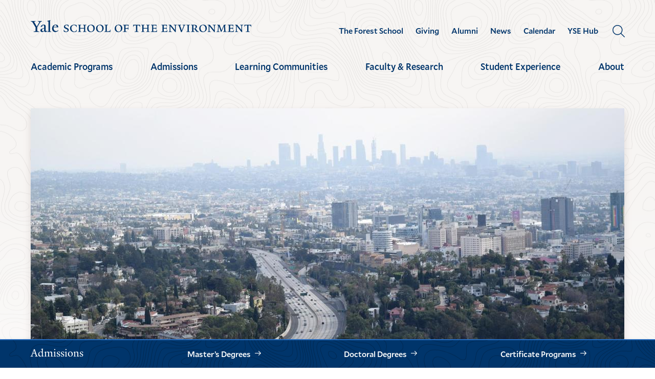

--- FILE ---
content_type: text/html; charset=UTF-8
request_url: https://environment.yale.edu/news/article/pandemic-shutdowns-give-window-environmental-racism-californias-air-pollution-policy
body_size: 26523
content:

<!DOCTYPE html>
<html lang="en" dir="ltr" prefix="og: https://ogp.me/ns#">
  <head>
    <meta charset="utf-8" />
<meta name="description" content="Study finds that though air pollution is highly regulated in California, environmental policy as a whole is not protecting all communities in an equal way: Regulatory machinery has been preferentially protecting White, non-Hispanic people from exposure." />
<meta name="keywords" content="People, Equity, and the Environment,Luke Sanford" />
<link rel="canonical" href="https://environment.yale.edu/news/article/pandemic-shutdowns-give-window-environmental-racism-californias-air-pollution-policy" />
<meta property="og:site_name" content="Yale School of the Environment" />
<meta property="og:type" content="article" />
<meta property="og:url" content="https://environment.yale.edu/news/article/pandemic-shutdowns-give-window-environmental-racism-californias-air-pollution-policy" />
<meta property="og:title" content="Pandemic Shutdowns Give Window into Environmental Racism in California’s Air Pollution Policy" />
<meta property="og:description" content="Study finds that though air pollution is highly regulated in California, environmental policy as a whole is not protecting all communities in an equal way: Regulatory machinery has been preferentially protecting White, non-Hispanic people from exposure." />
<meta property="og:image" content="https://environment.yale.edu/sites/default/files/styles/metatag_1200x630/public/content/images/5054/Sanford-LA-smog-538188948.jpg?h=6d07b604&amp;itok=i_H-6VWj" />
<meta property="og:image" content="https://environment.yale.edu/sites/default/files/styles/metatag_1080x1350/public/content/images/5054/Sanford-LA-smog-538188948.jpg?h=6d07b604&amp;itok=YoCRd8e4" />
<meta property="og:image" content="https://environment.yale.edu/sites/default/files/styles/metatag_1080x1080/public/content/images/5054/Sanford-LA-smog-538188948.jpg?h=6d07b604&amp;itok=vP2GdMAM" />
<meta property="og:image:width" content="1200,1080,1080" />
<meta property="og:image:height" content="630,1350,1080" />
<meta property="og:image:alt" content="A highway winding through Los Angeles" />
<meta property="article:section" content="News" />
<meta property="article:tag" content="People" />
<meta property="article:tag" content="Equity" />
<meta property="article:tag" content="and the Environment" />
<meta property="article:tag" content="Luke Sanford" />
<meta property="article:published_time" content="2022-04-07T11:00:00-0400" />
<meta property="fb:app_id" content="521231168464851" />
<meta name="twitter:card" content="summary_large_image" />
<meta name="twitter:site" content="@YaleEnvironment" />
<meta name="twitter:title" content="Pandemic Shutdowns Give Window into Environmental Racism in California’s Air Pollution Policy" />
<meta name="twitter:description" content="Study finds that though air pollution is highly regulated in California, environmental policy as a whole is not protecting all communities in an equal way: Regulatory machinery has been preferentially protecting White, non-Hispanic people from exposure." />
<meta name="twitter:image:alt" content="A highway winding through Los Angeles" />
<meta name="twitter:image" content="https://environment.yale.edu/sites/default/files/styles/metatag_1200x675/public/content/images/5054/Sanford-LA-smog-538188948.jpg?h=6d07b604&amp;itok=mD8anRlr" />
<meta name="Generator" content="Drupal 10 (https://www.drupal.org)" />
<meta name="MobileOptimized" content="width" />
<meta name="HandheldFriendly" content="true" />
<meta name="viewport" content="width=device-width, initial-scale=1.0" />
<link rel="icon" href="/themes/yse/favicon.ico" type="image/vnd.microsoft.icon" />

    <title>Pandemic Shutdowns Give Window into Environmental Racism in California’s Air Pollution Policy</title>
    <link rel="preconnect" href="https://kit.fontawesome.com">
    <link rel="preconnect" href="https://ka-p.fontawesome.com">
    <link rel="stylesheet" media="all" href="/sites/default/files/css/css_9Qkpru57_FeRQq1FuI32E_KUGvp9jHut7rl-4pr6qGk.css?delta=0&amp;language=en&amp;theme=yse&amp;include=[base64]" />
<link rel="stylesheet" media="all" href="/sites/default/files/css/css_IBhEAaerSvgZboX5SEFlBfnh2VijHEtDFOSkrMnJp5c.css?delta=1&amp;language=en&amp;theme=yse&amp;include=[base64]" />
<link rel="stylesheet" media="all" href="/sites/default/files/css/css_X1A6MCTFrzfBR5fdcL1MA5Vf3FT6J0bapFTVxKeVS6k.css?delta=2&amp;language=en&amp;theme=yse&amp;include=[base64]" />
<link rel="stylesheet" media="all" href="/sites/default/files/asset_injector/css/checkerboard_swap_right_to_left-893976609baf9540d476fd122e5c0bc4.css?t8trsr" />
<link rel="stylesheet" media="all" href="/sites/default/files/css/css_5Ml1uY7xRb82Zt6l7JkQk2rjSW6e7ZnTrAJGamCN8ps.css?delta=4&amp;language=en&amp;theme=yse&amp;include=[base64]" />
<link rel="stylesheet" media="all" href="/sites/default/files/asset_injector/css/sock_cta_sticky-88d7cd141ed574ce2def183012bf7331.css?t8trsr" />
<link rel="stylesheet" media="all" href="/sites/default/files/css/css_6ILTm6PPQhU7wekwIX-S2k0Kc8AVWijKHjZrSlkcbOI.css?delta=6&amp;language=en&amp;theme=yse&amp;include=[base64]" />
<link rel="stylesheet" media="all" href="/sites/default/files/asset_injector/css/yse_megamenu_overrides_2023-15c68c1fd5ebad534b888f2edac3c5ab.css?t8trsr" />
<link rel="stylesheet" media="all" href="/sites/default/files/css/css_YA8zznCD4HZwrsifT_C4LlnE-7936Bm2yotFg72tvv4.css?delta=8&amp;language=en&amp;theme=yse&amp;include=[base64]" />
<link rel="stylesheet" media="all" href="/sites/default/files/asset_injector/css/yse_publications-afe019b554f82e02e47d5a2c617afe30.css?t8trsr" />
<link rel="stylesheet" media="all" href="/sites/default/files/css/css_nePyJGMVUT-01KB7U3Fz6x7HlMWNIB4al4tQDt5sauA.css?delta=10&amp;language=en&amp;theme=yse&amp;include=[base64]" />

    

         
      <script type="text/javascript">
      <!--//--><![CDATA[//><!--
        (function() {
        var sz = document.createElement('script'); sz.type = 'text/javascript'; sz.async = true;
        sz.src = '//siteimproveanalytics.com/js/siteanalyze_66356571.js';
        var s = document.getElementsByTagName('script')[0]; s.parentNode.insertBefore(sz, s);
        })();
      //--><!]]>
      </script>

      <!-- Google Tag Manager -->
      <script>(function(w,d,s,l,i){w[l]=w[l]||[];w[l].push({'gtm.start':
        new Date().getTime(),event:'gtm.js'});var f=d.getElementsByTagName(s)[0],
        j=d.createElement(s),dl=l!='dataLayer'?'&l='+l:'';j.async=true;j.src=
        'https://www.googletagmanager.com/gtm.js?id='+i+dl;f.parentNode.insertBefore(j,f);
        })(window,document,'script','dataLayer','GTM-N2QV5H');</script>
        <!-- End Google Tag Manager -->

            <script async="async" src="https://apply.environment.yale.edu/ping">/**/</script>
                 </head>
  <body class="yse-detail-news">
          <!-- Google Tag Manager (noscript) -->
    <noscript><iframe src="https://www.googletagmanager.com/ns.html?id=GTM-N2QV5H"
    height="0" width="0" style="display:none;visibility:hidden"></iframe></noscript>
    <!-- End Google Tag Manager (noscript) -->
          <div class="skip-link">
      <a href="#main-menu" class="element-invisible element-focusable">Skip to main site navigation</a>
      <a href="#main-content" class="element-invisible element-focusable">Skip to main content</a>
    </div>
    
      <div class="dialog-off-canvas-main-canvas" data-off-canvas-main-canvas>
    


      
          
            

  
  <div class="page page--yse-detail-news ">
    

      
          <header class="site-header">
        <div class='site-header__menu-container site-header__sticky-container '>
          <div class="grid-container">
            <div class="site-header__overflow-scroll-background">
              <a class="site-header__logo" href="/">
                <svg role="img" height="28" aria-labelledby="logotitle" viewBox="0 0 510 28" width="510" xmlns="http://www.w3.org/2000/svg"><title id="logotitle">Yale School of the Environment</title><g fill-rule="evenodd"><path d="m60.0870228 15.8221538c0-2.0827692-1.2986084-3.9695384-3.1054617-3.9695384-1.9662181 0-3.3402018 1.5723077-3.8118358 4.0492308zm3.8527538 8.6476924c-2.2418763 2.044-4.0896475 3.3793846-7.3114025 3.3793846-4.128412 0-7.309249-3.2609231-7.309249-7.8206154 0-5.5827692 3.4198843-9.3950769 8.2525168-9.3950769 3.8915183 0 6.0515585 2.2012307 6.0515585 5.6990769v.7086154l-10.6106864-.0796923c-.0775288.432923-.1184468 1.1393846-.1184468 2.0052307 0 4.0083077 2.5153809 6.6424616 5.8577363 6.6424616 2.002829 0 3.0257793-.7064616 4.5978923-2.044zm-16.7419273 3.064923h-8.7263043v-.9046154c1.7680888-.1163076 2.2784871-.5104615 2.5929097-1.1781538v-20.36030769c0-1.33753846-.1959757-1.88676923-2.9073324-2.12153846v-.7883077l7.1908021-1.80707692.2368938.66769231-1.1392436 1.41507692v22.99446154c.3919515.7861538 1.1392436 1.0618462 2.7522747 1.1781538zm-16.0764713-8.1738461c-1.0207967.4695384-3.5361776 1.5723077-4.6388104 2.1215384-.1550577.6289231-.2735046 1.1803077-.2735046 2.044 0 1.1781539.6676097 2.3584616 1.9640646 2.3584616 1.1801616 0 1.8477712-.3941539 2.9094859-1.2190769zm6.9969799 6.2870769c-.865739 1.0230769-2.3990876 2.24-3.7730714 2.24-2.1234294 0-3.1442261-1.4516923-3.2239085-2.4747692-1.3352193 1.4150769-3.0645437 2.4747692-4.7163392 2.4747692-2.1212759 0-3.9302827-1.2966154-3.9302827-3.5366154 0-1.1006154.2756582-2.24.8269746-3.1446154l7.8196473-2.828v-2.9098461c0-1.7683077-.824821-3.4590769-2.5929098-3.4590769-1.0617147 0-2.0825114 1.2966153-2.1621939 3.3018461l-3.5383311.5901539v-.3941539c1.1801615-3.5366154 5.0716798-4.9129231 6.9582155-4.9129231 3.5770956 0 4.8713969 1.8867693 4.834786 4.7944616l-.1184468 8.2556923c-.0409181 1.6110769.8248209 2.0030769 1.6108775 2.0030769.6288452 0 1.2576904-.392 2.0049825-1.1393846zm-12.1052706-22.08984615c-2.1234294.0796923-3.4995668.78615384-4.5612815 2.59538461l-6.4822744 10.92646154v7.3489231c.7451385 1.7704615 2.6316742 2.0073846 4.440681 2.0849231v1.020923h-12.69319781v-1.020923c1.80469966-.0775385 4.00781151-.3532308 4.59573871-1.5335385v-7.5858462l-6.60287484-11.16338458c-1.13709-1.88676923-2.23972272-2.5156923-4.44068102-2.67292307v-1.02092308h11.04355586v1.02092308c-2.0803578.11846153-2.75012104.51046153-3.33804825.98430769l6.12908735 10.61199996 6.0127941-10.57323073c-.6288452-.47169231-1.4536662-.90461539-3.5361776-1.02307692v-1.02092308h9.4326784z"/><path d="m81.2954742 27.9052308c-2.0889722 0-3.8053751-.6052308-4.8520147-1.0446154l-.4694804-4.4110769h.7408314c.2347401 1.076923 1.0444861 2.492 1.9856003 3.1984615.6396131.4738462 1.8865357 1.1803077 2.9999363 1.1803077 2.1557331 0 3.2992839-1.3483077 3.2992839-2.8301539 0-1.8867692-1.2103117-2.3907692-3.2325229-3.232923-3.8053751-1.6175385-5.1535159-2.5953846-5.1535159-5.1541539 0-2.8646154 2.8642608-4.8181538 6.6674823-4.8181538 1.7853174 0 3.1679155.4716923 4.0767261.8766154v4.2775384h-.7063741c-.1012183-1.1458461-.5383949-2.492-1.51612-3.0993846-.3704157-.2347692-1.4149018-.9089231-2.5929098-.9089231-2.1234294 0-3.2023728 1.3138462-3.2023728 2.5932308 0 1.7187692.8786605 2.4252308 3.4715703 3.4375385 3.5361776 1.412923 4.9489257 2.5243077 4.9489257 5.0184615 0 3.0649231-2.8944109 4.9172308-6.4650457 4.9172308"/><path d="m106.451437 22.7532308-.908811 4.2086154c-1.953296.6073846-2.595063.9110769-5.6596068.9110769-5.3193415 0-9.1613274-3.8058462-9.1613274-8.6584616 0-4.9516923 4.0767261-8.3870769 9.2302419-8.3870769 2.5584523 0 3.9733543.4716923 5.9288043.9433846v4.4476923h-.710681c-.099065-1.148-.570699-2.4273846-1.513966-3.0326153-.469481-.3381539-1.649642-1.2793847-3.941051-1.2793847-3.6718531 0-5.7608253 3.0627693-5.7608253 6.7027693 0 4.7836923 2.6962816 8.1523077 6.9754443 8.1523077 1.378291 0 2.356016-.5729231 2.795346-.9433847 1.007875-.7753846 1.716403-1.988 1.953297-3.2006153z"/><path d="m128.325344 27.5347692h-7.882101v-.740923c1.180162-.0323077 2.222494-.3704616 2.491692-.8766154v-6.0609231h-8.756455v6.0609231c.202437.5061538 1.313684.8443077 2.459388.8766154v.740923h-7.813187v-.740923c1.143551-.0323077 2.256952-.3704616 2.457235-.8766154v-13.1707693c-.200283-.504-1.313684-.84-2.457235-.908923v-.6741539h7.813187v.6741539c-1.145704.068923-2.256951.404923-2.459388.908923v5.727077h8.756455v-5.727077c-.269198-.504-1.31153-.84-2.491692-.908923v-.6741539h7.882101v.6741539c-1.178008.068923-2.222494.404923-2.491691.908923v13.1707693c.269197.5061538 1.313683.8443077 2.491691.8766154z"/><path d="m138.169356 11.9387692c-2.42493 0-4.7831 2.6944616-4.7831 6.7049231 0 4.7147692 2.256952 8.1178462 6.29922 8.1178462 2.558453 0 4.95108-2.5953847 4.95108-6.6704616 0-4.9516923-2.493845-8.1523077-6.4672-8.1523077zm.271351 16.0009231c-5.190126 0-8.185756-3.5710769-8.185756-8.5227692 0-5.0184616 4.143488-8.624 9.329307-8.624 5.254734 0 8.185756 3.6055384 8.185756 8.3547692 0 5.1886154-4.143487 8.792-9.329307 8.792z"/><path d="m158.664973 11.9387692c-2.424931 0-4.780947 2.6944616-4.780947 6.7049231 0 4.7147692 2.254798 8.1178462 6.297067 8.1178462 2.560606 0 4.951079-2.5953847 4.951079-6.6704616 0-4.9516923-2.491691-8.1523077-6.467199-8.1523077zm.271351 16.0009231c-5.187973 0-8.185756-3.5710769-8.185756-8.5227692 0-5.0184616 4.143487-8.624 9.33146-8.624 5.254734 0 8.183602 3.6055384 8.183602 8.3547692 0 5.1886154-4.143487 8.792-9.329306 8.792z"/><path d="m183.88985 27.5347692h-14.146864v-.740923c1.044486-.0667693 2.627367-.336 2.965479-1.1781539v-12.8692308c-.202436-.504-1.315837-.8076923-2.459388-.8766153v-.7064616h8.047927v.7064616c-1.143551.068923-2.491692.4070769-2.694128.9110769v13.5089231l4.649578-.1356924c1.75086-.0667692 2.896565-1.7187692 2.931022-3.8726153h.706374z"/><path d="m201.745178 11.9387692c-2.424931 0-4.7831 2.6944616-4.7831 6.7049231 0 4.7147692 2.256951 8.1178462 6.29922 8.1178462 2.560606 0 4.951079-2.5953847 4.951079-6.6704616 0-4.9516923-2.491691-8.1523077-6.467199-8.1523077zm.271351 16.0009231c-5.187973 0-8.185756-3.5710769-8.185756-8.5227692 0-5.0184616 4.143487-8.624 9.329307-8.624 5.256887 0 8.185756 3.6055384 8.185756 8.3547692 0 5.1886154-4.143487 8.792-9.329307 8.792z"/><path d="m225.876037 15.3073846h-.708528c-.101218-2.2572308-1.042332-2.8624615-2.963325-2.8624615h-3.637396v6.3667692l3.503874-.1356923c1.684099-.0667692 2.42493-.1012308 2.65967-1.988h.671917v5.5246154h-.706374c-.200283-2.0870769-.874353-2.1215385-2.625213-2.1215385l-3.503874-.0344615v5.4578461c.335958.8421539 1.817621 1.2126154 2.997783 1.2793847v.740923h-8.622933v-.740923c1.145704-.0667693 2.392627-.3015385 2.728585-1.1458462v-12.8003077c-.23474-.5707692-1.414901-.9089231-2.592909-.9412308v-.7430769h10.64299c.572852 0 1.14355-.0323077 1.513966-.168h.641767z"/><path d="m252.250925 15.8458462h-.671916c-.066761-2.1883077-1.246923-3.3341539-3.101155-3.3686154l-2.760889-.0323077v12.9338461c.572852 1.2126154 1.987754 1.3483077 3.167916 1.415077v.740923h-9.299157v-.740923c1.180162-.0667693 2.864261-.3015385 3.234677-1.0446154v-13.3043077l-2.763043.0323077c-1.849925.0344615-3.030086 1.1803077-3.064544 3.3686154h-.706374v-4.8827693h.639613c.335959.0990769.674071.2003077 1.51612.2003077h11.653019c.60731 0 1.180162-.1012308 1.51612-.2003077h.639613z"/><path d="m274.450023 27.5347692h-7.882101v-.740923c1.180162-.0323077 2.222494-.3704616 2.491692-.8766154v-6.0609231h-8.756455v6.0609231c.200283.5061538 1.313684.8443077 2.457235.8766154v.740923h-7.813187v-.740923c1.143551-.0323077 2.256951-.3704616 2.459388-.8766154v-13.1707693c-.202437-.504-1.315837-.84-2.459388-.908923v-.6741539h7.813187v.6741539c-1.143551.068923-2.256952.404923-2.457235.908923v5.727077h8.756455v-5.727077c-.269198-.504-1.31153-.84-2.491692-.908923v-.6741539h7.882101v.6741539c-1.180161.068923-2.222494.404923-2.491691.908923v13.1707693c.269197.5061538 1.31153.8443077 2.491691.8766154z"/><path d="m291.191951 27.5347692h-8.655236l-5.827587.0689231v-.7086154c1.180162-.0667692 2.931022-.4027692 3.26698-1.2470769v-12.9015385c-.200282-.504-1.313683-.8076923-2.491691-.8766153v-.7064616h10.64299c.708528 0 1.178008-.0667692 1.51612-.168h.607309v4.312h-.676224c-.101218-2.2572308-1.007875-2.8624615-2.963325-2.8624615h-3.738614v6.0975384h3.503874c1.75086 0 2.459388-.0344615 2.694128-1.9212307h.639613v5.3221538h-.67407c-.200283-2.0547692-.773135-2.0870769-2.659671-2.0870769h-3.503874v5.5569231c.066761.336.202436.7086154.67407.8766154l4.074573-.0667693c1.718556-.0344615 2.864261-.7753846 2.931022-2.9658461h.639613z"/><path d="m315.212977 27.5347692h-8.65739l-5.827586.0689231v-.7086154c1.180162-.0667692 2.931022-.4027692 3.269134-1.2470769v-12.9015385c-.202437-.504-1.315837-.8076923-2.493845-.8766153v-.7064616h10.645143c.706374 0 1.178008-.0667692 1.513967-.168h.607309v4.312h-.67407c-.101219-2.2572308-1.010029-2.8624615-2.963326-2.8624615h-3.740767v6.0975384h3.503874c1.753013 0 2.459387-.0344615 2.694128-1.9212307h.639613v5.3221538h-.671917c-.202437-2.0547692-.775289-2.0870769-2.661824-2.0870769h-3.503874v5.5569231c.068914.336.202436.7086154.67407.8766154l4.074572-.0667693c1.718557-.0344615 2.864261-.7753846 2.933176-2.9658461h.639613z"/><path d="m337.069656 11.8698462c-1.178008.068923-2.222494.6073846-2.491692 1.148v9.868923c0 1.3806154.066761 3.739077.167979 4.8504616h-1.548423l-10.003377-12.2618462-1.113401-1.6498461.103372 1.5163077v5.8950769c0 1.4129231.133522 3.3686154.167979 4.4455384.23474.5061539 1.681946 1.0446154 2.862107 1.1113847v.740923h-7.106812v-.740923c1.178008-.0667693 2.323712-.6052308 2.526149-1.1113847v-9.2292307c0-1.2793846 0-2.5609231-.101219-3.5043077-.269197-.5384616-1.313683-1.0101539-2.457234-1.0790769v-.7064616h5.18582l1.449359 1.8544616 8.353735 10.2738461v-5.8950769c0-1.4150769-.101218-3.6055385-.135676-4.3787692-.236893-.5406154-1.718556-1.079077-2.898718-1.148v-.7064616h7.040052z"/><path d="m357.253003 11.8698462c-1.143551.068923-2.289255.5750769-2.659671 1.4495384l-5.963261 14.4846154h-1.884382l-5.086755-14.7193846c-.269198-.7753846-1.651796-1.1113846-2.829804-1.2147692v-.7064616h8.353735v.7064616c-1.145704.068923-2.356016.3726153-2.59291.9110769l3.973355 11.6889231 4.444988-11.3852308c-.23474-.6396923-1.54627-1.1458462-2.694128-1.2147692v-.7064616h6.938833z"/><path d="m367.344677 27.5347692h-8.151299v-.740923c1.212466-.0667693 2.424931-.4027693 2.627367-.9089231v-13.104c-.202436-.504-1.414901-.8421539-2.627367-.9110769v-.7064616h8.151299v.7064616c-1.212465.068923-2.424931.4070769-2.627367.9110769v13.104c.202436.5061538 1.414902.8421538 2.627367.9089231z"/><path d="m377.076703 12.1067692c-.370416 0-1.111247 0-1.649642.0344616v7.7150769h1.852078c2.526149 0 3.198066-1.7532308 3.198066-4.4132308 0-1.7855384-1.07679-3.3363077-3.400502-3.3363077zm11.351518 15.5636923-2.728586-.0344615c-2.526148-.0323077-2.65967.2024615-4.210248-1.7510769-1.819774-2.324-2.65967-3.8058462-3.503874-4.9516923h-2.558452v4.5467692c.335958.8421538 1.649642 1.2470769 2.793193 1.3138462v.740923h-8.418343v-.740923c1.178008-.0667693 2.392627-.336 2.728585-1.1781539v-12.768c-.236893-.6052308-1.51612-.9089231-2.694128-.9778461v-.7064616c2.795347 0 4.647425-.1012308 7.610751-.1012308 4.210248 0 6.163544 1.3827693 6.163544 4.2796924 0 1.6153846-1.246922 3.3686153-3.200219 4.312l3.570635 4.7147692c.844203 1.1113846 1.651795 1.6843077 1.920993 1.8544615.605156.4027693 1.987754.6052308 2.627367.7064616z"/><path d="m396.725963 11.9387692c-2.424931 0-4.780947 2.6944616-4.780947 6.7049231 0 4.7147692 2.254798 8.1178462 6.297067 8.1178462 2.560606 0 4.951079-2.5953847 4.951079-6.6704616 0-4.9516923-2.491692-8.1523077-6.467199-8.1523077zm.271351 16.0009231c-5.187973 0-8.185756-3.5710769-8.185756-8.5227692 0-5.0184616 4.143487-8.624 9.329306-8.624 5.256888 0 8.185756 3.6055384 8.185756 8.3547692 0 5.1886154-4.143487 8.792-9.329306 8.792z"/><path d="m427.110816 11.8698462c-1.178008.068923-2.224647.6073846-2.493845 1.148v9.868923c0 1.3806154.068915 3.739077.170133 4.8504616h-1.548424l-10.00553-12.2618462-1.111247-1.6498461.101218 1.5163077v5.8950769c0 1.4129231.135676 3.3686154.170133 4.4455384.23474.5061539 1.681945 1.0446154 2.862107 1.1113847v.740923h-7.106812v-.740923c1.178008-.0667693 2.323712-.6052308 2.526148-1.1113847v-9.2292307c0-1.2793846 0-2.5609231-.101218-3.5043077-.269197-.5384616-1.313683-1.0101539-2.459388-1.0790769v-.7064616h5.18582l1.449359 1.8544616 8.353735 10.2738461v-5.8950769c0-1.4150769-.101218-3.6055385-.135676-4.3787692-.236893-.5406154-1.716403-1.079077-2.896564-1.148v-.7064616h7.040051z"/><path d="m451.732691 27.5347692h-7.983319v-.740923c1.180162-.0667693 2.493845-.4027693 2.696282-.9089231l-.506092-9.4316923-.034457-2.6966154-.807592 2.0547692-5.151363 11.7578462h-1.012182l-4.479445-12.2273846-.674071-2.0224616-.066761 1.82-.708527 10.5430769c.167979.5061539 1.414901 1.0446154 2.560606 1.1113847v.740923h-6.704093v-.740923c1.180161-.0667693 2.293562-.6052308 2.595063-1.1113847l.706374-9.2292307c.068915-.9433846.202436-2.7633846.202436-2.8646154 0-.168 0-.5384616-.034457-.8421539-.269197-.4027692-1.143551-.8076923-2.289255-.8766153v-.7064616h5.760825l.839896 2.4596923 3.671854 10.1381539 4.212401-9.9033846 1.109094-2.6944616h5.155669v.7064616c-1.180162.068923-2.054515.4393846-2.291409.8443076v.6052308c0 .2692308.135676 2.2916923.16798 3.1338462l.538395 9.4316923c.303654.5061538 1.382598.8421538 2.526148.9089231z"/><path d="m468.341097 27.5347692h-8.655236l-5.827587.0689231v-.7086154c1.178008-.0667692 2.931022-.4027692 3.26698-1.2470769v-12.9015385c-.202436-.504-1.313683-.8076923-2.491691-.8766153v-.7064616h10.64299c.706374 0 1.178008-.0667692 1.513966-.168h.609463v4.312h-.676223c-.101219-2.2572308-1.010029-2.8624615-2.963326-2.8624615h-3.738614v6.0975384h3.503874c1.75086 0 2.457234-.0344615 2.694128-1.9212307h.639613v5.3221538h-.67407c-.202437-2.0547692-.773135-2.0870769-2.659671-2.0870769h-3.503874v5.5569231c.066761.336.202436.7086154.671917.8766154l4.076726-.0667693c1.718556-.0344615 2.864261-.7753846 2.931022-2.9658461h.639613z"/><path d="m490.202083 11.8698462c-1.178008.068923-2.224648.6073846-2.493845 1.148v9.868923c0 1.3806154.068914 3.739077.167979 4.8504616h-1.54627l-10.005531-12.2618462-1.111247-1.6498461.101218 1.5163077v5.8950769c0 1.4129231.135676 3.3686154.170133 4.4455384.23474.5061539 1.681946 1.0446154 2.862107 1.1113847v.740923h-7.106812v-.740923c1.178008-.0667693 2.323712-.6052308 2.526149-1.1113847v-9.2292307c0-1.2793846 0-2.5609231-.101219-3.5043077-.269197-.5384616-1.315837-1.0101539-2.459387-1.0790769v-.7064616h5.185819l1.449359 1.8544616 8.353735 10.2738461v-5.8950769c0-1.4150769-.101218-3.6055385-.133522-4.3787692-.239047-.5406154-1.718556-1.079077-2.898718-1.148v-.7064616h7.040052z"/><path d="m508.761631 15.8458462h-.67407c-.066761-2.1883077-1.246923-3.3341539-3.099001-3.3686154l-2.763043-.0323077v12.9338461c.572852 1.2126154 1.987754 1.3483077 3.167916 1.415077v.740923h-9.297003v-.740923c1.180161-.0667693 2.864261-.3015385 3.234676-1.0446154v-13.3043077l-2.763042.0323077c-1.852079.0344615-3.03224 1.1803077-3.064544 3.3686154h-.706374v-4.8827693h.63746c.338112.0990769.67407.2003077 1.518273.2003077h11.653019c.605156 0 1.180162-.1012308 1.51612-.2003077h.639613z"/></g></svg>                <span class="show-for-sr">Visit the Yale School of the Environment homepage</span>
              </a>
              <button class="hamburger hamburger--squeeze mobile-menu-button" data-button-open-text="Open the main menu" data-button-close-text="Close the main menu" data-button-enable-at="0" data-button-open-class="mobile-menu-open" >
                <span class="hamburger-box">
                  <span class="hamburger-inner"></span>
                </span>
                <span class="toggle-text show-for-sr"></span>
              </button>
            </div>
            <div class="site-header__main">
                                          <div class="site-header__top">
                


<nav id="utility-menu" class="utility-menu">
         

              <ul class="menu">
              
      
                       
      <li class="menu-item menu-item--collapsed">
                  <a href="/forest-school" class="menu-item__link" data-drupal-link-system-path="node/5">The Forest School</a>
          
                                      <span class="tfs_tagline">Connecting people, forests, and forestry for a sustainable future</span>
                                </li>
          
      
                       
      <li class="menu-item menu-item--collapsed">
                  <a href="/giving" class="menu-item__link" data-drupal-link-system-path="node/52">Giving</a>
          
                              </li>
          
      
                       
      <li class="menu-item menu-item--collapsed">
                  <a href="/alumni" class="menu-item__link" data-drupal-link-system-path="node/53">Alumni</a>
          
                              </li>
          
      
                       
      <li class="menu-item">
                  <a href="/news" class="menu-item__link" data-drupal-link-system-path="node/3850">News</a>
          
                              </li>
          
      
                        
                   
      <li class="menu-item">
                  <a href="https://yaleconnect.yale.edu/events?group_type=35203" class="menu-item__link">Calendar</a>
          
                              </li>
          
      
                        
                   
      <li class="menu-item">
                  <a href="https://hub.environment.yale.edu" class="menu-item__link">YSE Hub</a>
          
                              </li>
        </ul>
  


  
</nav>
                <div class="site-search">
  <button class="site-search__toggle" data-button-open-text="Open the search panel" data-button-close-text="Close the search panel" data-button-enable-at="1024" data-button-open-class="search-panel-open">
    <span class="toggle-text show-for-sr">Open the search panel</span>
  </button>
<form class="search-form search-block-form oho-search-api-form" data-drupal-selector="oho-search-api-form-2" action="/search/all/list" method="get" id="search-block-form" accept-charset="UTF-8">

  <div class="js-form-item form-item js-form-type-textfield form-item-keys js-form-item-keys form-no-label">
    <label for="edit-keys-3" class="visually-hidden">Search</label>
    <input data-drupal-selector="edit-keys" placeholder="Search&hellip;" type="text" id="ft" name="ft" value="" size="60" maxlength="128" class="form-text">
  </div>

	
	<div data-drupal-selector="edit-actions" class="form-actions js-form-wrapper form-wrapper" id="edit-keys-3--2">
		<input data-drupal-selector="edit-submit" type="submit" id="edit-submit--2" name="op" value="Go" class="button js-form-submit form-submit">
	</div>
</form>
</div>              </div>
              <div class="site-header__bottom">
                

<nav id="main-menu" class="main-menu accessible-menu" data-menu-open-text="Open the %s menu quick" data-menu-close-text="Close the %s menu now" data-menu-link-text="%s Overview">
         

              <ul data-region="primary_nav" class="menu">
              
      
      
      
      <li class="menu-item menu-item--expanded">
                  <a href="/academics" class="menu-item__link" data-drupal-link-system-path="node/28">Academic Programs</a>
                                        <ul class="menu">
              
      
      
      
      <li class="menu-item menu-item--collapsed">
                  <a href="/academics/masters" class="menu-item__link" data-drupal-link-system-path="node/34">Master’s Programs</a>
                      </li>
          
      
      
      
      <li class="menu-item menu-item--collapsed">
                  <a href="/academics/doctoral" class="menu-item__link" data-drupal-link-system-path="node/30">Doctoral Program</a>
                      </li>
          
      
      
      
      <li class="menu-item menu-item--collapsed">
                  <a href="/academics/certificate-programs" class="menu-item__link" data-drupal-link-system-path="node/31">Certificate Programs</a>
                      </li>
          
      
      
                    
      <li class="menu-item">
                  <a href="https://resources.environment.yale.edu/courses" class="elf elf-external menu-item__link">Courses</a>
                      </li>
          
      
      
      
      <li class="menu-item">
                  <a href="/academics/calendar" class="menu-item__link" data-drupal-link-system-path="node/3795">Academic Calendar</a>
                      </li>
        </ul>
  
              </li>
          
      
      
      
      <li class="menu-item menu-item--expanded">
                  <a href="/admissions" class="menu-item__link" data-drupal-link-system-path="node/48">Admissions</a>
                                        <ul class="menu">
              
      
      
      
      <li class="menu-item menu-item--collapsed">
                  <a href="/admissions/masters" class="menu-item__link" data-drupal-link-system-path="node/54">Master’s Admissions</a>
                      </li>
          
      
      
                    
      <li class="menu-item">
                  <a href="https://apply.environment.yale.edu/portal/main-event-page" class="elf elf-external menu-item__link">Master’s Admissions Events</a>
                      </li>
          
      
      
      
      <li class="menu-item">
                  <a href="/admissions/masters/funding-your-degree" class="menu-item__link" data-drupal-link-system-path="node/219">Funding Your Master’s Degree</a>
                      </li>
          
      
      
      
      <li class="menu-item menu-item--collapsed">
                  <a href="/admissions/doctoral" class="menu-item__link" data-drupal-link-system-path="node/55">Doctoral Admissions</a>
                      </li>
          
      
      
      
      <li class="menu-item menu-item--collapsed">
                  <a href="/admissions/certificate-programs" class="menu-item__link" data-drupal-link-system-path="node/60">Certificate Program Admissions</a>
                      </li>
          
      
      
      
      <li class="menu-item">
                  <a href="/student-experience/campus" class="menu-item__link" data-drupal-link-system-path="node/185">Visit Campus</a>
                      </li>
          
      
      
      
      <li class="menu-item">
                  <a href="/admissions/why-choose-yse" class="menu-item__link" data-drupal-link-system-path="node/216">Why Choose YSE?</a>
                      </li>
          
      
      
      
      <li class="menu-item">
                  <a href="/admissions/admissions-viewbook" class="menu-item__link" data-drupal-link-system-path="node/3396">Viewbook</a>
                      </li>
        </ul>
  
              </li>
          
      
      
      
      <li class="menu-item menu-item--expanded">
                  <a href="/learning-communities" class="menu-item__link" data-drupal-link-system-path="node/47">Learning Communities</a>
                                        <ul class="menu">
              
      
      
      
      <li class="menu-item">
                  <a href="/learning-communities/business" class="menu-item__link" data-drupal-link-system-path="node/62">Business and the Environment</a>
                      </li>
          
      
      
      
      <li class="menu-item">
                  <a href="/learning-communities/climate-change" class="menu-item__link" data-drupal-link-system-path="node/63">Climate Change Science and Solutions</a>
                      </li>
          
      
      
      
      <li class="menu-item">
                  <a href="/learning-communities/ecosystem" class="menu-item__link" data-drupal-link-system-path="node/64">Ecosystem Management and Conservation</a>
                      </li>
          
      
      
      
      <li class="menu-item">
                  <a href="/learning-communities/energy" class="menu-item__link" data-drupal-link-system-path="node/65">Energy and the Environment</a>
                      </li>
          
      
      
      
      <li class="menu-item">
                  <a href="/learning-communities/policy" class="menu-item__link" data-drupal-link-system-path="node/66">Environmental Policy Analysis</a>
                      </li>
          
      
      
      
      <li class="menu-item">
                  <a href="/learning-communities/forestry" class="menu-item__link" data-drupal-link-system-path="node/67">Forestry</a>
                      </li>
          
      
      
      
      <li class="menu-item">
                  <a href="/learning-communities/industrial-ecology-and-green-chemistry" class="menu-item__link" data-drupal-link-system-path="node/68">Industrial Ecology and Green Chemistry</a>
                      </li>
          
      
      
      
      <li class="menu-item">
                  <a href="/learning-communities/people-equity-and-environment" class="menu-item__link" data-drupal-link-system-path="node/69">People, Equity, and the Environment</a>
                      </li>
          
      
      
      
      <li class="menu-item">
                  <a href="/learning-communities/urban" class="menu-item__link" data-drupal-link-system-path="node/70">Urban</a>
                      </li>
          
      
      
      
      <li class="menu-item">
                  <a href="/learning-communities/water" class="menu-item__link" data-drupal-link-system-path="node/71">Water Resource Science and Management</a>
                      </li>
        </ul>
  
              </li>
          
      
      
      
      <li class="menu-item menu-item--expanded">
                  <a href="/research" class="menu-item__link" data-drupal-link-system-path="node/49">Faculty &amp; Research</a>
                                        <ul class="menu">
              
      
      
      
      <li class="menu-item">
                  <a href="/directory/faculty" class="menu-item__link" data-drupal-link-system-path="profiles/faculty">Faculty</a>
                      </li>
          
      
      
      
      <li class="menu-item">
                  <a href="/experts-guide" class="menu-item__link" data-drupal-link-system-path="experts-guide">Experts Guide</a>
                      </li>
          
      
      
      
      <li class="menu-item menu-item--collapsed">
                  <a href="/research/centers" class="menu-item__link" data-drupal-link-system-path="node/86">Centers, Programs, and Initiatives</a>
                      </li>
          
      
      
      
      <li class="menu-item">
                  <a href="/research/contacts" class="menu-item__link" data-drupal-link-system-path="node/142">Research Contacts</a>
                      </li>
          
      
      
      
      <li class="menu-item">
                  <a href="/research/environmental-leadership-and-mentoring-certificate-program" class="menu-item__link" data-drupal-link-system-path="node/3942">ELM Certificate for Postdocs</a>
                      </li>
        </ul>
  
              </li>
          
      
      
      
      <li class="menu-item menu-item--expanded">
                  <a href="/student-experience" class="menu-item__link" data-drupal-link-system-path="node/50">Student Experience</a>
                                        <ul class="menu">
              
      
      
      
      <li class="menu-item">
                  <a href="/student-experience/student-life" class="menu-item__link" data-drupal-link-system-path="node/188">Student Life</a>
                      </li>
          
      
      
                    
      <li class="menu-item">
                  <a href="https://careers.environment.yale.edu" class="elf elf-external menu-item__link">Career and Professional Development</a>
                      </li>
          
      
      
      
      <li class="menu-item">
                  <a href="/student-experience/campus" class="menu-item__link" data-drupal-link-system-path="node/185">YSE Campus and Virtual Tours</a>
                      </li>
          
      
      
      
      <li class="menu-item">
                  <a href="/student-experience/yale-campus" class="menu-item__link" data-drupal-link-system-path="node/186">Yale Campus</a>
                      </li>
          
      
      
      
      <li class="menu-item">
                  <a href="/student-experience/living-new-haven" class="menu-item__link" data-drupal-link-system-path="node/187">Living in New Haven</a>
                      </li>
          
      
      
      
      <li class="menu-item">
                  <a href="/student-experience/student-affairs" class="menu-item__link" data-drupal-link-system-path="node/105">Student Affairs</a>
                      </li>
        </ul>
  
              </li>
          
      
      
      
      <li class="menu-item menu-item--expanded">
                  <a href="/about" class="menu-item__link" data-drupal-link-system-path="node/51">About</a>
                                        <ul class="menu">
              
      
      
      
      <li class="menu-item">
                  <a href="/about/message-dean" class="menu-item__link" data-drupal-link-system-path="node/4215">A Message From the Dean</a>
                      </li>
          
      
      
                    
      <li class="menu-item">
                  <a href="https://environment.yale.edu/careers/for-employers" class="elf elf-external menu-item__link">Hire Our Graduates</a>
                      </li>
          
      
      
      
      <li class="menu-item">
                  <a href="/about/leadership-team" class="menu-item__link" data-drupal-link-system-path="node/56">Leadership Team</a>
                      </li>
          
      
      
      
      <li class="menu-item">
                  <a href="/about/vision-and-mission" class="menu-item__link" data-drupal-link-system-path="node/74">Vision and Mission</a>
                      </li>
          
      
      
      
      <li class="menu-item">
                  <a href="/about/strategic-planning" class="menu-item__link" data-drupal-link-system-path="node/57">Strategic Planning</a>
                      </li>
          
      
      
      
      <li class="menu-item menu-item--collapsed">
                  <a href="/about/our-campus" class="menu-item__link" data-drupal-link-system-path="node/59">Our Campus</a>
                      </li>
          
      
      
      
      <li class="menu-item">
                  <a href="/about/history" class="menu-item__link" data-drupal-link-system-path="node/75">History</a>
                      </li>
          
      
      
      
      <li class="menu-item">
                  <a href="/directory/search" title="YSE directory" class="menu-item__link" data-drupal-link-system-path="directory/search">Directory</a>
                      </li>
          
      
      
      
      <li class="menu-item menu-item--collapsed">
                  <a href="/about/contact" class="menu-item__link" data-drupal-link-system-path="node/2219">Contact</a>
                      </li>
        </ul>
  
              </li>
        </ul>
  


  
</nav>
              </div>
            </div>
          </div>
        </div>
      </header>
    
        
        <div class="page-wrapper default-page-container">
            <div class="asidegroup-container">
                <div class="content-nav-container">
          <main class="main-content">
                              

<div id="block-yse-content" class="node-content">
  
    
      

















              

<section class="flexhero hero section--global-spacing flexhero--vertical">
  <div class="hero__background cream topographic-map"></div>
  <div class="grid-container">
    <div class="grid-x grid-margin-x">
      <div class="cell">
                  <div class="flexhero__image">
                        <figure class="flexhero__image flexhero__image--caption">
              <div  class="aspect-ratio-frame" style="--aspect-ratio: .4284">
                  
  <picture>
                  <source srcset="/sites/default/files/styles/1160x500/public/content/images/5054/Sanford-LA-smog-538188948.jpg?h=6d07b604&amp;itok=0frJK4x4 1x, /sites/default/files/styles/21x9z55_xxxlarge/public/content/images/5054/Sanford-LA-smog-538188948.jpg?h=6d07b604&amp;itok=2Y3Unw5g 2x" media="(min-width: 761px)" type="image/jpeg" width="1160" height="500"/>
              <source srcset="/sites/default/files/styles/768x320/public/content/images/5054/Sanford-LA-smog-538188948.jpg?h=6d07b604&amp;itok=z52PopwX 1x, /sites/default/files/styles/1440x617/public/content/images/5054/Sanford-LA-smog-538188948.jpg?h=6d07b604&amp;itok=lGceRe6h 2x" media="(min-width: 551px)" type="image/jpeg" width="768" height="320"/>
              <source srcset="/sites/default/files/styles/768x320/public/content/images/5054/Sanford-LA-smog-538188948.jpg?h=6d07b604&amp;itok=z52PopwX 1x, /sites/default/files/styles/1160x500/public/content/images/5054/Sanford-LA-smog-538188948.jpg?h=6d07b604&amp;itok=0frJK4x4 2x" media="(min-width: 361px)" type="image/jpeg" width="768" height="320"/>
                  
<img loading="lazy" style="--focal-point-position: 54% 59%;" width="768" height="320" src="/sites/default/files/styles/768x320/public/content/images/5054/Sanford-LA-smog-538188948.jpg?h=6d07b604&amp;itok=z52PopwX" alt="A highway winding through Los Angeles " />

  </picture>


              </div>
                          </figure>
                      </div>
                <div class="flexhero__text">
          <div class="flexhero__text--inner">
                  <ol class="breadcrumbs">
  <li><a href="/news">News</a></li>
  <li class="active">News Story</li>
</ol>

        
          <h1>Pandemic Shutdowns Give Window into Environmental Racism in California’s Air Pollution Policy</h1>

                    <div class="intro-text global-spacing--small">
           <p>Study finds that though air pollution is highly regulated in California, environmental policy as a whole is not protecting all communities in an equal way: Regulatory machinery has been preferentially protecting White, non-Hispanic people from exposure.</p>
          </div>
          
          
          </div>
        </div>

      </div>
    </div>
  </div>
</section>


<div class="grid-container">
	<div class="grid-x grid-margin-x">
		<div class="cell medium-10 medium-offset-1 large-8 large-offset-2">
      <!-- div and body might need work, not sure what body will bring with it -->
      <div class="wysiwyg wysiwyg--full">
                       <p>In the midst of the COVID pandemic when stay-at-home orders were given in California, a team of interdisciplinary researchers, including Yale School of the Environment Assistant Professor of Environmental Policy and Governance Luke Sanford, started discussing an idea. Observing the quiet on the roads, they asked: How does the lockdown and reduction in pollution from sources such as transportation affect different communities? And can this sudden change help them figure out why low income and non-white communities have such worse air quality?</p>



<div data-embed-button="content_cards" data-entity-embed-display="view_mode:node.card" data-entity-type="node" data-entity-uuid="1551e427-c916-40cc-8223-e81da574cc74" data-langcode="en" class="align-right embedded-entity wysiwyg-card" data-entity-embed-display-settings="[]">


	



  
  








  

<div class="card cell card--faculty swiper-slide" style="width: 344px; min-width: 344px;">
      <div class="card__media">
        <div class="card__content__inner card__content__inner--media-content">
    <span class="eyebrow">Faculty</span>
  </div>
            <figure class="global-spacing--small">
        <div class="aspect-ratio-frame" style="--aspect-ratio: 1.25">
               
<img loading="lazy" src="/sites/default/files/styles/4x5z3_small/public/content/images/6127/Sanford_Luke_2023a.png?h=4379e683&amp;itok=Rny6QQIo" width="550" height="688" alt="Portrait of Luke Sanford" class="image-style-_x5z3-small">


  
        </div>
              </figure>
          </div>
        <div class="card__content">
      <div class="card__content__inner">
                  <h3 class="h4">
    <a href="/directory/faculty/luke-sanford">
      <span class="card--faculty__name h4 arrow-link">                      Luke Sanford
</span>
      <span class="card--faculty__position small-text">
                                                                                                                            
      <span class="semijoin" data-self-delimiter="; ">Assistant Professor of Environmental Policy and Governance; Assistant Professor of Political Science (secondary)</span>

  </span>
      
    </a>
  </h3>

      </div>
    </div>
  </div>
</div>


<p>“Part of the problem from a policymaker's perspective is that they don't know what the sources are of pollution disparity. We don't know if it's from power generation or from businesses, if it's from highways, roads, or if it’s from agricultural production, which has a big air pollution impact in California,” says Sanford. “The COVID shutdown was like a big switch that turned off 90% of transportation.”</p>

<p>The state’s shutdown orders, which went into effect in March 2020, were among the most restrictive in the country, enabling the researchers of the study to demonstrate that the disparate impacts cannot be explained by weather patterns, geography, income, or local economic activity.</p>

<p>“After we'd accounted for all these other things which we know caused disparate pollution impacts, the facts were that Hispanic, Latinx, and Asian people had higher exposure to pollution from transportation,” Sanford says.</p>

<p>The team’s analysis,<a href="https://www.nature.com/articles/s41893-022-00856-1.epdf?sharing_token=AdJkJ0xMj5pBpNpwVUHWH9RgN0jAjWel9jnR3ZoTv0OAunwNTQX-23noCU12L--K4YxF2uPok_cfyVdRWkP3FNu--HqYebMPl-FVrw_lOw8YhuYNndeuPEbD-Yz2gl4TZnv4NicwVO6wSir2LR7cZkHBfH8jh6uj99NvrWLYDBI%3D"> published in the journal <i>Nature Sustainability</i></a>, showed that even though air pollution is highly regulated in California, environmental policy as a whole is not protecting all communities in an equal way — sheltering in place produced disproportionate air pollution reductions for Hispanics and Asians, as well as in &nbsp;low-income communities. They &nbsp;are disproportionately affected by pollution coming from the in-person economy, which includes activities such as going shopping, to restaurants or bars, and to work.</p>

<figure class="blockquote">
<blockquote>
<p>There is this legacy of structural, institutional racism that persists and is really damaging to the health of many of California's residents.”</p>
</blockquote>

<figcaption><span class="figcaption__name">Luke Sanford</span><span class="figcaption__position">Assistant Professor of Environmental Policy and Governance</span></figcaption>
</figure>

<p>“There is this legacy of structural, institutional racism that persists and is really damaging to the health of many of California's residents,” Sanford says.</p>

<p>The surprising finding was that income wasn’t the main driver of the disparate impacts.</p>



<div data-embed-button="content_cards" data-entity-embed-display="view_mode:node.card" data-entity-type="node" data-entity-uuid="a8926e7a-f2a3-4a42-a7c8-df84149443e7" data-langcode="en" class="align-right embedded-entity wysiwyg-card" data-entity-embed-display-settings="[]">







  

  
  


   





  

<div class="card card--callout card--reversed swiper-slide" style="min-width: 344px; width: 344px;">
      <div class="card__media">
                  <figure class="global-spacing--small">
        <div class="aspect-ratio-frame" style="--aspect-ratio: .5625">
                
<img loading="lazy" src="/sites/default/files/styles/16x9z25_small/public/content/images/5053/Sanford-mapping-NO2.jpg?itok=1GSQX2Ph" width="550" height="310" alt="Map showing NO2 levels in California before and during COVID-19" class="image-style-_6x9z25-small">


  
        </div>
              </figure>
          </div>
        <div class="card__content">
      <div class="card__content__inner">
                            <div class="eyebrow">Explore the Data</div>
                                    <h3 class="h4">        <a href="https://sabenz.users.earthengine.app/view/covid-ej" class="link-arrow">Air Pollution Distribution Inequities</a>
</h3>
                <p>Explore the study’s air pollution and census data on air pollution distribution inequities.</p>
          
      </div>
    </div>
  </div>
</div>


<p>“Income only explains about 15% of the disproportionate decrease in air pollution experienced by Asian and Hispanic communities during the shutdown,” says co-author Jennifer Burney, the Marshall Saunders Chancellor’s Endowed Chair in Global Climate Policy and Research at the School of Global Policy and Strategy at the University of California, San Diego. “This may be surprising to many because people tend to conflate income and race, both because systemic discrimination is a hard thing to face and because we have accepted that we live in a world where individuals can ‘buy’ cleaner air through higher housing prices in less polluted areas.”</p>

<p>The study relied on satellite records of nitrogen dioxide and ground-based monitoring networks for respirable particulate matter and used daily and weekly pollution observations — along with demographic, geographic, and mobility data — to estimate how much race and ethnicity alone explain the changes in air pollution exposures experienced during the shutdown. The research team built a computer model to predict pollution levels stemming from temperature, precipitation, and relative humidity, which are the key atmospheric conditions that determine pollution levels.</p>

<p>Study co-author Pascal Polonik, a PhD candidate at the Scripps Institute of Oceanography, noted the importance of the pollution sensors to gather data in impacted communities and access to the information.</p>

<p>“Communities need to be engaged in meaningful ways to ensure that everyone has access to what should be a democratic process. Data from crowdsourced sensors like the ones that were used in this study can improve access to information and could help communities be part of informed decision-making. Unfortunately, these sensors tend to be located in the places least likely to be impacted by unjust pollution exposure,” he says.</p>

<p>One key takeaway from the data analysis, the authors note, is that policies that impact transportation emissions could have important environmental justice impacts for California’s Asian and Hispanic communities. Communities built closer to highways, for example, are more highly impacted by transportation pollution.&nbsp;</p>

<p>"People who live in communities where highways are built right through them are breathing other people’s transportation emissions," Sanford says.</p>

<p>The authors note that the study shows there is no standard or test for making sure that new or existing sources of air pollution do not perpetuate environmental injustice. The study, they say, suggests that such a test, combined with increasing availability of air quality data and community input, may point the way to a more just future for all.</p>

<p>&nbsp;</p>

      </div>
    </div>
  </div>
</div>


<div class="reorderable-mini-wrapper">

</div>
       <!-- div and body might need work, not sure what body will bring with it -->
<div class="grid-container">
	<div class="grid-x grid-margin-x">
		<div class="cell medium-10 medium-offset-1 large-8 large-offset-2">
        <div class="article--info">
          <div class="article--info__about">
            <div class="eyebrow">Published</div>
            <div class="date">April 7, 2022</div>
                      </div>
          <div class="article--info__tags">
                                                                                                                                                                                                                                                                                                                      <div class="eyebrow">Tags</div>
            <div class="tags">
              <ul>
                                                              <li><a href="/directory/faculty/luke-sanford" rel="nofollow">Luke Sanford</a></li>
                                                                                                                                                          <li><a href="/taxonomy/term/80" rel="nofollow">Research</a></li>
                                                                <li><a href="/tag/specializations/people-and-equity" rel="nofollow">People, Equity, and the Environment</a></li>
                                                                <li><a href="/taxonomy/term/67" rel="nofollow">Faculty</a></li>
                                            </ul>
            </div>
                              </div>
        </div>

		</div>
	</div>
</div>






 
<section   
  id="contacts" data-jump-nav-heading="Contacts"
 class="contact global-spacing global-spacing--xlarge">

       
     






<div class="contact-text-and-card grid-container">
	<div class="grid-x grid-margin-x">
		<div class="contact-text-and-card_text cell medium-5 large-6">
			<h2>Media Contact</h2>
			 
			 
		</div>
		<div class="cell medium-7 large-6">
			          




	
  


<article class="contact-card">

  <div class="aspect-ratio-frame" style="--aspect-ratio: 1.323">
      
<img loading="lazy" src="/sites/default/files/styles/446x558/public/content/images/5798/Fran-Silverman.jpg?h=e8711843&amp;itok=Q-QF49fU" width="448" height="560" alt="Portrait of Fran Silverman" class="image-style-_46x558" />


  </div>
<div class="contact-card--text">

	<h2>                      Fran Silverman
</h2>

    <div class="global-spacing--3xsmall"><p>Associate Director of Communications</p></div>

	    <div class="global-spacing--medium">
                <div class="contact-card__email">
                    <a href="mailto:fran.silverman@yale.edu">fran.silverman@yale.edu</a>
                </div>
        
                <div>
                            <span class="contact-card__phone">
                                                        <a href="tel:203-436-4842">203-436-4842</a>
                                </span>
                            
                    </div>
        
        	</div>
 </div>


</article>
  
		</div>
	</div>
</div>
      

</section>




  




<section   
 class="card-slider global-spacing global-spacing--xlarge cardstack cardstack--newsitems card-slider--three-up cream global-padding global-padding--xlarge topographic-map card-slider--tweezers">

  

  
                  

<div class="section-heading text-margin-reset" >
  <div class="grid-container">
          <div class="grid-x grid-margin-x">
        <div class="cell initial-12 medium-9">
          <h2 class="section-heading__heading oho-animate oho-animate-single">Research in the News</h2>
        </div>
        <div class="cell initial-12 medium-auto">
                <a class="link-arrow" href="/news-listings">View More Stories</a>
      
        </div>
      </div>
      </div>
</div>
  <div class="grid--card">
    
<div class="slider-overflow-container">
  <div class="swiper-container grid-container global-spacing--default">
    <div class="swiper-wrapper">
                      

                






  
  




  





  

<div class="card card--news card--reversed swiper-slide cream topographic-map" style="width: 344px;">
      <div class="card__media">
                  <figure class="global-spacing--small">
        <div class="aspect-ratio-frame" style="--aspect-ratio: .5625">
          	  
<img loading="lazy" src="/sites/default/files/styles/345x200/public/2026-01/Bioplastics_Yao_iS-2223370394.jpg?h=c3635fa2&amp;itok=wSuNqPx9" width="345" height="200" alt="stacks of new biodegradable food containers " class="image-style-_45x200" />


	
        </div>
              </figure>
          </div>
        <div class="card__content">
      <div class="card__content__inner">
                      <span class="eyebrow">News</span>
              <h3 class="h4"><a href="/news/article/environmental-trade-offs-biodegradable-plastics" class="arrow-link">The Environmental Trade-offs of Biodegradable Plastics</a>
</h3>
            
      </div>
    </div>
  </div>

                    

                






  
  




  





  

<div class="card card--news card--reversed swiper-slide cream topographic-map" style="width: 344px;">
      <div class="card__media">
                  <figure class="global-spacing--small">
        <div class="aspect-ratio-frame" style="--aspect-ratio: .5625">
          	  
<img loading="lazy" src="/sites/default/files/styles/345x200/public/2025-12/Castro_Guatemala_flooding.jpg?h=32eec396&amp;itok=hrUvURr6" width="345" height="200" alt="a crowd of people looking across a flooding road at a box truck stuck in the torrent of water" class="image-style-_45x200" />


	
        </div>
              </figure>
          </div>
        <div class="card__content">
      <div class="card__content__inner">
                      <span class="eyebrow">News</span>
              <h3 class="h4"><a href="/news/article/rethinking-climate-migration" class="arrow-link">Rethinking Climate Migration</a>
</h3>
            
      </div>
    </div>
  </div>

                    

                






  
  




  





  

<div class="card card--news card--reversed swiper-slide cream topographic-map" style="width: 344px;">
      <div class="card__media">
                  <figure class="global-spacing--small">
        <div class="aspect-ratio-frame" style="--aspect-ratio: .5625">
          	  
<img loading="lazy" src="/sites/default/files/styles/345x200/public/2025-11/Flooding-prison-Gulf-Coast_AP-17244816965047.jpg?h=853cf5d3&amp;itok=my625LJB" width="345" height="200" alt="aerial view of a prison complex surrounded on all sides by flood water" class="image-style-_45x200" />


	
        </div>
              </figure>
          </div>
        <div class="card__content">
      <div class="card__content__inner">
                      <span class="eyebrow">News</span>
              <h3 class="h4"><a href="/news/article/incarcerated-populations-gulf-coast-face-heightened-risks-natural-disasters" class="arrow-link">Incarcerated Populations in the Gulf Coast Face Heightened Risks From Natural Disasters</a>
</h3>
            
      </div>
    </div>
  </div>

        
    </div>
    <nav class="slider-navigation">

  <button class="slider-navigation__prev btn btn--inverse"><i class="far fa-chevron-left"></i><span class="show-for-sr">Go to the previous slide.</span></button>

  <button class="slider-navigation__next btn btn--inverse"><i class="far fa-chevron-right"></i><span class="show-for-sr">Go to the next slide.</span></button>

  </nav>
  </div>
</div>
  </div>
 
    <div class="grid-container card-slider__btn-container global-spacing--default">
         </div>

</section>



  </div>

                    </main>
        </div>
      </div>
          </div>
    

              



<div class="bottom-nav ">
  <div class="bottom-nav__container">
    <div class="bottom-nav__panels grid-x">
                      

            


            

                               </div>
  </div>
</div>
  <div class="sock__container">
  <div class="sock">
    <div class="sock__box blue--dark topographic-map">
        <div id="block-yse-sockctadefault">
  
    
      <div class="grid-container invert-text">
<ul class="grid-x grid-margin-x initial-up-2 medium-up-4 align-middle">
	<li class="cell sock-header medium-3">
	<h2>Admissions<span class="hide-when-floating">&nbsp;</span></h2>
	</li>
	<li class="cell sock-button medium-3"><a class="arrow-link" href="/admissions/masters"><span>Master’s&nbsp;Degrees</span></a></li>
	<li class="cell sock-button medium-3"><a class="arrow-link" href="/admissions/doctoral"><span>Doctoral&nbsp;Degrees</span></a></li>
	<li class="cell sock-button medium-3"><a class="arrow-link" href="/admissions/certificate-programs"><span>Certificate&nbsp;Programs</span></a></li>
</ul>
</div>

  </div>

    </div>
  </div>
</div>
      
             <footer class="site-footer">
        <div class="grid-container">
          <div class="site-footer__primary grid-x grid-margin-x">
            <div class="cell medium-6">
              <a class="site-footer__logo" href="/">
                <svg role="img" height="28" aria-labelledby="logotitle" viewBox="0 0 510 28" width="510" xmlns="http://www.w3.org/2000/svg"><title id="logotitle">Yale School of the Environment</title><g fill-rule="evenodd"><path d="m60.0870228 15.8221538c0-2.0827692-1.2986084-3.9695384-3.1054617-3.9695384-1.9662181 0-3.3402018 1.5723077-3.8118358 4.0492308zm3.8527538 8.6476924c-2.2418763 2.044-4.0896475 3.3793846-7.3114025 3.3793846-4.128412 0-7.309249-3.2609231-7.309249-7.8206154 0-5.5827692 3.4198843-9.3950769 8.2525168-9.3950769 3.8915183 0 6.0515585 2.2012307 6.0515585 5.6990769v.7086154l-10.6106864-.0796923c-.0775288.432923-.1184468 1.1393846-.1184468 2.0052307 0 4.0083077 2.5153809 6.6424616 5.8577363 6.6424616 2.002829 0 3.0257793-.7064616 4.5978923-2.044zm-16.7419273 3.064923h-8.7263043v-.9046154c1.7680888-.1163076 2.2784871-.5104615 2.5929097-1.1781538v-20.36030769c0-1.33753846-.1959757-1.88676923-2.9073324-2.12153846v-.7883077l7.1908021-1.80707692.2368938.66769231-1.1392436 1.41507692v22.99446154c.3919515.7861538 1.1392436 1.0618462 2.7522747 1.1781538zm-16.0764713-8.1738461c-1.0207967.4695384-3.5361776 1.5723077-4.6388104 2.1215384-.1550577.6289231-.2735046 1.1803077-.2735046 2.044 0 1.1781539.6676097 2.3584616 1.9640646 2.3584616 1.1801616 0 1.8477712-.3941539 2.9094859-1.2190769zm6.9969799 6.2870769c-.865739 1.0230769-2.3990876 2.24-3.7730714 2.24-2.1234294 0-3.1442261-1.4516923-3.2239085-2.4747692-1.3352193 1.4150769-3.0645437 2.4747692-4.7163392 2.4747692-2.1212759 0-3.9302827-1.2966154-3.9302827-3.5366154 0-1.1006154.2756582-2.24.8269746-3.1446154l7.8196473-2.828v-2.9098461c0-1.7683077-.824821-3.4590769-2.5929098-3.4590769-1.0617147 0-2.0825114 1.2966153-2.1621939 3.3018461l-3.5383311.5901539v-.3941539c1.1801615-3.5366154 5.0716798-4.9129231 6.9582155-4.9129231 3.5770956 0 4.8713969 1.8867693 4.834786 4.7944616l-.1184468 8.2556923c-.0409181 1.6110769.8248209 2.0030769 1.6108775 2.0030769.6288452 0 1.2576904-.392 2.0049825-1.1393846zm-12.1052706-22.08984615c-2.1234294.0796923-3.4995668.78615384-4.5612815 2.59538461l-6.4822744 10.92646154v7.3489231c.7451385 1.7704615 2.6316742 2.0073846 4.440681 2.0849231v1.020923h-12.69319781v-1.020923c1.80469966-.0775385 4.00781151-.3532308 4.59573871-1.5335385v-7.5858462l-6.60287484-11.16338458c-1.13709-1.88676923-2.23972272-2.5156923-4.44068102-2.67292307v-1.02092308h11.04355586v1.02092308c-2.0803578.11846153-2.75012104.51046153-3.33804825.98430769l6.12908735 10.61199996 6.0127941-10.57323073c-.6288452-.47169231-1.4536662-.90461539-3.5361776-1.02307692v-1.02092308h9.4326784z"/><path d="m81.2954742 27.9052308c-2.0889722 0-3.8053751-.6052308-4.8520147-1.0446154l-.4694804-4.4110769h.7408314c.2347401 1.076923 1.0444861 2.492 1.9856003 3.1984615.6396131.4738462 1.8865357 1.1803077 2.9999363 1.1803077 2.1557331 0 3.2992839-1.3483077 3.2992839-2.8301539 0-1.8867692-1.2103117-2.3907692-3.2325229-3.232923-3.8053751-1.6175385-5.1535159-2.5953846-5.1535159-5.1541539 0-2.8646154 2.8642608-4.8181538 6.6674823-4.8181538 1.7853174 0 3.1679155.4716923 4.0767261.8766154v4.2775384h-.7063741c-.1012183-1.1458461-.5383949-2.492-1.51612-3.0993846-.3704157-.2347692-1.4149018-.9089231-2.5929098-.9089231-2.1234294 0-3.2023728 1.3138462-3.2023728 2.5932308 0 1.7187692.8786605 2.4252308 3.4715703 3.4375385 3.5361776 1.412923 4.9489257 2.5243077 4.9489257 5.0184615 0 3.0649231-2.8944109 4.9172308-6.4650457 4.9172308"/><path d="m106.451437 22.7532308-.908811 4.2086154c-1.953296.6073846-2.595063.9110769-5.6596068.9110769-5.3193415 0-9.1613274-3.8058462-9.1613274-8.6584616 0-4.9516923 4.0767261-8.3870769 9.2302419-8.3870769 2.5584523 0 3.9733543.4716923 5.9288043.9433846v4.4476923h-.710681c-.099065-1.148-.570699-2.4273846-1.513966-3.0326153-.469481-.3381539-1.649642-1.2793847-3.941051-1.2793847-3.6718531 0-5.7608253 3.0627693-5.7608253 6.7027693 0 4.7836923 2.6962816 8.1523077 6.9754443 8.1523077 1.378291 0 2.356016-.5729231 2.795346-.9433847 1.007875-.7753846 1.716403-1.988 1.953297-3.2006153z"/><path d="m128.325344 27.5347692h-7.882101v-.740923c1.180162-.0323077 2.222494-.3704616 2.491692-.8766154v-6.0609231h-8.756455v6.0609231c.202437.5061538 1.313684.8443077 2.459388.8766154v.740923h-7.813187v-.740923c1.143551-.0323077 2.256952-.3704616 2.457235-.8766154v-13.1707693c-.200283-.504-1.313684-.84-2.457235-.908923v-.6741539h7.813187v.6741539c-1.145704.068923-2.256951.404923-2.459388.908923v5.727077h8.756455v-5.727077c-.269198-.504-1.31153-.84-2.491692-.908923v-.6741539h7.882101v.6741539c-1.178008.068923-2.222494.404923-2.491691.908923v13.1707693c.269197.5061538 1.313683.8443077 2.491691.8766154z"/><path d="m138.169356 11.9387692c-2.42493 0-4.7831 2.6944616-4.7831 6.7049231 0 4.7147692 2.256952 8.1178462 6.29922 8.1178462 2.558453 0 4.95108-2.5953847 4.95108-6.6704616 0-4.9516923-2.493845-8.1523077-6.4672-8.1523077zm.271351 16.0009231c-5.190126 0-8.185756-3.5710769-8.185756-8.5227692 0-5.0184616 4.143488-8.624 9.329307-8.624 5.254734 0 8.185756 3.6055384 8.185756 8.3547692 0 5.1886154-4.143487 8.792-9.329307 8.792z"/><path d="m158.664973 11.9387692c-2.424931 0-4.780947 2.6944616-4.780947 6.7049231 0 4.7147692 2.254798 8.1178462 6.297067 8.1178462 2.560606 0 4.951079-2.5953847 4.951079-6.6704616 0-4.9516923-2.491691-8.1523077-6.467199-8.1523077zm.271351 16.0009231c-5.187973 0-8.185756-3.5710769-8.185756-8.5227692 0-5.0184616 4.143487-8.624 9.33146-8.624 5.254734 0 8.183602 3.6055384 8.183602 8.3547692 0 5.1886154-4.143487 8.792-9.329306 8.792z"/><path d="m183.88985 27.5347692h-14.146864v-.740923c1.044486-.0667693 2.627367-.336 2.965479-1.1781539v-12.8692308c-.202436-.504-1.315837-.8076923-2.459388-.8766153v-.7064616h8.047927v.7064616c-1.143551.068923-2.491692.4070769-2.694128.9110769v13.5089231l4.649578-.1356924c1.75086-.0667692 2.896565-1.7187692 2.931022-3.8726153h.706374z"/><path d="m201.745178 11.9387692c-2.424931 0-4.7831 2.6944616-4.7831 6.7049231 0 4.7147692 2.256951 8.1178462 6.29922 8.1178462 2.560606 0 4.951079-2.5953847 4.951079-6.6704616 0-4.9516923-2.491691-8.1523077-6.467199-8.1523077zm.271351 16.0009231c-5.187973 0-8.185756-3.5710769-8.185756-8.5227692 0-5.0184616 4.143487-8.624 9.329307-8.624 5.256887 0 8.185756 3.6055384 8.185756 8.3547692 0 5.1886154-4.143487 8.792-9.329307 8.792z"/><path d="m225.876037 15.3073846h-.708528c-.101218-2.2572308-1.042332-2.8624615-2.963325-2.8624615h-3.637396v6.3667692l3.503874-.1356923c1.684099-.0667692 2.42493-.1012308 2.65967-1.988h.671917v5.5246154h-.706374c-.200283-2.0870769-.874353-2.1215385-2.625213-2.1215385l-3.503874-.0344615v5.4578461c.335958.8421539 1.817621 1.2126154 2.997783 1.2793847v.740923h-8.622933v-.740923c1.145704-.0667693 2.392627-.3015385 2.728585-1.1458462v-12.8003077c-.23474-.5707692-1.414901-.9089231-2.592909-.9412308v-.7430769h10.64299c.572852 0 1.14355-.0323077 1.513966-.168h.641767z"/><path d="m252.250925 15.8458462h-.671916c-.066761-2.1883077-1.246923-3.3341539-3.101155-3.3686154l-2.760889-.0323077v12.9338461c.572852 1.2126154 1.987754 1.3483077 3.167916 1.415077v.740923h-9.299157v-.740923c1.180162-.0667693 2.864261-.3015385 3.234677-1.0446154v-13.3043077l-2.763043.0323077c-1.849925.0344615-3.030086 1.1803077-3.064544 3.3686154h-.706374v-4.8827693h.639613c.335959.0990769.674071.2003077 1.51612.2003077h11.653019c.60731 0 1.180162-.1012308 1.51612-.2003077h.639613z"/><path d="m274.450023 27.5347692h-7.882101v-.740923c1.180162-.0323077 2.222494-.3704616 2.491692-.8766154v-6.0609231h-8.756455v6.0609231c.200283.5061538 1.313684.8443077 2.457235.8766154v.740923h-7.813187v-.740923c1.143551-.0323077 2.256951-.3704616 2.459388-.8766154v-13.1707693c-.202437-.504-1.315837-.84-2.459388-.908923v-.6741539h7.813187v.6741539c-1.143551.068923-2.256952.404923-2.457235.908923v5.727077h8.756455v-5.727077c-.269198-.504-1.31153-.84-2.491692-.908923v-.6741539h7.882101v.6741539c-1.180161.068923-2.222494.404923-2.491691.908923v13.1707693c.269197.5061538 1.31153.8443077 2.491691.8766154z"/><path d="m291.191951 27.5347692h-8.655236l-5.827587.0689231v-.7086154c1.180162-.0667692 2.931022-.4027692 3.26698-1.2470769v-12.9015385c-.200282-.504-1.313683-.8076923-2.491691-.8766153v-.7064616h10.64299c.708528 0 1.178008-.0667692 1.51612-.168h.607309v4.312h-.676224c-.101218-2.2572308-1.007875-2.8624615-2.963325-2.8624615h-3.738614v6.0975384h3.503874c1.75086 0 2.459388-.0344615 2.694128-1.9212307h.639613v5.3221538h-.67407c-.200283-2.0547692-.773135-2.0870769-2.659671-2.0870769h-3.503874v5.5569231c.066761.336.202436.7086154.67407.8766154l4.074573-.0667693c1.718556-.0344615 2.864261-.7753846 2.931022-2.9658461h.639613z"/><path d="m315.212977 27.5347692h-8.65739l-5.827586.0689231v-.7086154c1.180162-.0667692 2.931022-.4027692 3.269134-1.2470769v-12.9015385c-.202437-.504-1.315837-.8076923-2.493845-.8766153v-.7064616h10.645143c.706374 0 1.178008-.0667692 1.513967-.168h.607309v4.312h-.67407c-.101219-2.2572308-1.010029-2.8624615-2.963326-2.8624615h-3.740767v6.0975384h3.503874c1.753013 0 2.459387-.0344615 2.694128-1.9212307h.639613v5.3221538h-.671917c-.202437-2.0547692-.775289-2.0870769-2.661824-2.0870769h-3.503874v5.5569231c.068914.336.202436.7086154.67407.8766154l4.074572-.0667693c1.718557-.0344615 2.864261-.7753846 2.933176-2.9658461h.639613z"/><path d="m337.069656 11.8698462c-1.178008.068923-2.222494.6073846-2.491692 1.148v9.868923c0 1.3806154.066761 3.739077.167979 4.8504616h-1.548423l-10.003377-12.2618462-1.113401-1.6498461.103372 1.5163077v5.8950769c0 1.4129231.133522 3.3686154.167979 4.4455384.23474.5061539 1.681946 1.0446154 2.862107 1.1113847v.740923h-7.106812v-.740923c1.178008-.0667693 2.323712-.6052308 2.526149-1.1113847v-9.2292307c0-1.2793846 0-2.5609231-.101219-3.5043077-.269197-.5384616-1.313683-1.0101539-2.457234-1.0790769v-.7064616h5.18582l1.449359 1.8544616 8.353735 10.2738461v-5.8950769c0-1.4150769-.101218-3.6055385-.135676-4.3787692-.236893-.5406154-1.718556-1.079077-2.898718-1.148v-.7064616h7.040052z"/><path d="m357.253003 11.8698462c-1.143551.068923-2.289255.5750769-2.659671 1.4495384l-5.963261 14.4846154h-1.884382l-5.086755-14.7193846c-.269198-.7753846-1.651796-1.1113846-2.829804-1.2147692v-.7064616h8.353735v.7064616c-1.145704.068923-2.356016.3726153-2.59291.9110769l3.973355 11.6889231 4.444988-11.3852308c-.23474-.6396923-1.54627-1.1458462-2.694128-1.2147692v-.7064616h6.938833z"/><path d="m367.344677 27.5347692h-8.151299v-.740923c1.212466-.0667693 2.424931-.4027693 2.627367-.9089231v-13.104c-.202436-.504-1.414901-.8421539-2.627367-.9110769v-.7064616h8.151299v.7064616c-1.212465.068923-2.424931.4070769-2.627367.9110769v13.104c.202436.5061538 1.414902.8421538 2.627367.9089231z"/><path d="m377.076703 12.1067692c-.370416 0-1.111247 0-1.649642.0344616v7.7150769h1.852078c2.526149 0 3.198066-1.7532308 3.198066-4.4132308 0-1.7855384-1.07679-3.3363077-3.400502-3.3363077zm11.351518 15.5636923-2.728586-.0344615c-2.526148-.0323077-2.65967.2024615-4.210248-1.7510769-1.819774-2.324-2.65967-3.8058462-3.503874-4.9516923h-2.558452v4.5467692c.335958.8421538 1.649642 1.2470769 2.793193 1.3138462v.740923h-8.418343v-.740923c1.178008-.0667693 2.392627-.336 2.728585-1.1781539v-12.768c-.236893-.6052308-1.51612-.9089231-2.694128-.9778461v-.7064616c2.795347 0 4.647425-.1012308 7.610751-.1012308 4.210248 0 6.163544 1.3827693 6.163544 4.2796924 0 1.6153846-1.246922 3.3686153-3.200219 4.312l3.570635 4.7147692c.844203 1.1113846 1.651795 1.6843077 1.920993 1.8544615.605156.4027693 1.987754.6052308 2.627367.7064616z"/><path d="m396.725963 11.9387692c-2.424931 0-4.780947 2.6944616-4.780947 6.7049231 0 4.7147692 2.254798 8.1178462 6.297067 8.1178462 2.560606 0 4.951079-2.5953847 4.951079-6.6704616 0-4.9516923-2.491692-8.1523077-6.467199-8.1523077zm.271351 16.0009231c-5.187973 0-8.185756-3.5710769-8.185756-8.5227692 0-5.0184616 4.143487-8.624 9.329306-8.624 5.256888 0 8.185756 3.6055384 8.185756 8.3547692 0 5.1886154-4.143487 8.792-9.329306 8.792z"/><path d="m427.110816 11.8698462c-1.178008.068923-2.224647.6073846-2.493845 1.148v9.868923c0 1.3806154.068915 3.739077.170133 4.8504616h-1.548424l-10.00553-12.2618462-1.111247-1.6498461.101218 1.5163077v5.8950769c0 1.4129231.135676 3.3686154.170133 4.4455384.23474.5061539 1.681945 1.0446154 2.862107 1.1113847v.740923h-7.106812v-.740923c1.178008-.0667693 2.323712-.6052308 2.526148-1.1113847v-9.2292307c0-1.2793846 0-2.5609231-.101218-3.5043077-.269197-.5384616-1.313683-1.0101539-2.459388-1.0790769v-.7064616h5.18582l1.449359 1.8544616 8.353735 10.2738461v-5.8950769c0-1.4150769-.101218-3.6055385-.135676-4.3787692-.236893-.5406154-1.716403-1.079077-2.896564-1.148v-.7064616h7.040051z"/><path d="m451.732691 27.5347692h-7.983319v-.740923c1.180162-.0667693 2.493845-.4027693 2.696282-.9089231l-.506092-9.4316923-.034457-2.6966154-.807592 2.0547692-5.151363 11.7578462h-1.012182l-4.479445-12.2273846-.674071-2.0224616-.066761 1.82-.708527 10.5430769c.167979.5061539 1.414901 1.0446154 2.560606 1.1113847v.740923h-6.704093v-.740923c1.180161-.0667693 2.293562-.6052308 2.595063-1.1113847l.706374-9.2292307c.068915-.9433846.202436-2.7633846.202436-2.8646154 0-.168 0-.5384616-.034457-.8421539-.269197-.4027692-1.143551-.8076923-2.289255-.8766153v-.7064616h5.760825l.839896 2.4596923 3.671854 10.1381539 4.212401-9.9033846 1.109094-2.6944616h5.155669v.7064616c-1.180162.068923-2.054515.4393846-2.291409.8443076v.6052308c0 .2692308.135676 2.2916923.16798 3.1338462l.538395 9.4316923c.303654.5061538 1.382598.8421538 2.526148.9089231z"/><path d="m468.341097 27.5347692h-8.655236l-5.827587.0689231v-.7086154c1.178008-.0667692 2.931022-.4027692 3.26698-1.2470769v-12.9015385c-.202436-.504-1.313683-.8076923-2.491691-.8766153v-.7064616h10.64299c.706374 0 1.178008-.0667692 1.513966-.168h.609463v4.312h-.676223c-.101219-2.2572308-1.010029-2.8624615-2.963326-2.8624615h-3.738614v6.0975384h3.503874c1.75086 0 2.457234-.0344615 2.694128-1.9212307h.639613v5.3221538h-.67407c-.202437-2.0547692-.773135-2.0870769-2.659671-2.0870769h-3.503874v5.5569231c.066761.336.202436.7086154.671917.8766154l4.076726-.0667693c1.718556-.0344615 2.864261-.7753846 2.931022-2.9658461h.639613z"/><path d="m490.202083 11.8698462c-1.178008.068923-2.224648.6073846-2.493845 1.148v9.868923c0 1.3806154.068914 3.739077.167979 4.8504616h-1.54627l-10.005531-12.2618462-1.111247-1.6498461.101218 1.5163077v5.8950769c0 1.4129231.135676 3.3686154.170133 4.4455384.23474.5061539 1.681946 1.0446154 2.862107 1.1113847v.740923h-7.106812v-.740923c1.178008-.0667693 2.323712-.6052308 2.526149-1.1113847v-9.2292307c0-1.2793846 0-2.5609231-.101219-3.5043077-.269197-.5384616-1.315837-1.0101539-2.459387-1.0790769v-.7064616h5.185819l1.449359 1.8544616 8.353735 10.2738461v-5.8950769c0-1.4150769-.101218-3.6055385-.133522-4.3787692-.239047-.5406154-1.718556-1.079077-2.898718-1.148v-.7064616h7.040052z"/><path d="m508.761631 15.8458462h-.67407c-.066761-2.1883077-1.246923-3.3341539-3.099001-3.3686154l-2.763043-.0323077v12.9338461c.572852 1.2126154 1.987754 1.3483077 3.167916 1.415077v.740923h-9.297003v-.740923c1.180161-.0667693 2.864261-.3015385 3.234676-1.0446154v-13.3043077l-2.763042.0323077c-1.852079.0344615-3.03224 1.1803077-3.064544 3.3686154h-.706374v-4.8827693h.63746c.338112.0990769.67407.2003077 1.518273.2003077h11.653019c.605156 0 1.180162-.1012308 1.51612-.2003077h.639613z"/></g></svg>                <span class="show-for-sr">Visit the Yale School of the Environment homepage</span>
              </a>
              <div class="site-footer__location">
                <p>195 Prospect Street, New Haven, CT 06511</p>
              </div>
              <div class="site-footer__phone">
                <p>(203) 432-5100</p>
              </div>
              <div class="site-footer__email">
                <p><a href="mailto:admissions.yse@yale.edu">admissions.yse@yale.edu</a></p>
              </div>
              <div class="site-footer__social-media">
                <h2 class="show-for-sr">Social Media Links</h2>
                <ul class="social-media">
  <li>
    <a href="https://www.linkedin.com/school/5527901/" target="_blank" aria-label="Opens LinkedIn in a new window">
      <span class="show-for-sr">LinkedIn</span>
      <i class="fab fa-linkedin-in"></i>
    </a>
  </li>
  <li>
    <a href="https://instagram.com/EnvironmentYale" target="_blank" aria-label="Opens Instagram in a new window">
      <span class="show-for-sr">Instagram</span>
      <i class="fab fa-instagram"></i>
    </a>
  </li>
  <li>
    <a href="https://www.facebook.com/YaleEnvironment" target="_blank" aria-label="Opens Facebook in a new window">
      <span class="show-for-sr">Facebook</span>
      <i class="fab fa-facebook-square"></i>
    </a>
  </li>
  <li>
    <a href="https://www.youtube.com/channel/UCMLSDzZ9VCUUFUOT3lD815A" target="_blank" aria-label="Opens YouTube in a new window">
      <span class="show-for-sr">YouTube</span>
      <i class="fab fa-youtube"></i>
    </a>
  </li>
</ul>
              </div>
            </div>
            <div class="cell medium-3">
                                      <nav class="site-footer__main">
                <ul>
                  <li><a href="/academics">Academic Programs</a></li>
                  <li><a href="/admissions">Admissions</a></li>
                  <li><a href="/learning-communities">Learning Communities</a></li>
                  <li><a href="/research">Research & Impact</a></li>
                  <li><a href="/student-experience">Student Experience</a></li>
                  <li><a href="/about">About</a></li>
                </ul>
              </nav>
                        </div>
            <div class="cell medium-3">
            

<nav id="footer-col-third" class="footer-col-third site-footer__utility">
  <nav role="navigation" aria-labelledby="block-footerutil-menu" id="block-footerutil">
            
  <h2 class="visually-hidden" id="block-footerutil-menu">Footer Util</h2>
  

        
              <ul class="menu">
              
      

      <li class="menu-item oho-animate fade-in-right">
        <a href="/about/contact/communications" class="arrow-link" data-drupal-link-system-path="node/2286">Media Inquiries</a>
              </li>
          
      

      <li class="menu-item oho-animate fade-in-right">
        <a href="https://careers.environment.yale.edu/channels/employer/" class="arrow-link">For Employers</a>
              </li>
          
      

      <li class="menu-item oho-animate fade-in-right">
        <a href="/about#job-opportunities" class="arrow-link" data-drupal-link-system-path="node/51">Job Opportunities</a>
              </li>
        </ul>
  


  </nav>

</nav>
            </div>
          </div>

          <div class="site-footer__secondary grid-x grid-margin-x">
            <div class="cell initial-12"><hr></div>
            <div class="cell medium-6">
              <div id="block-yse-footer-firstcolumn-cta">
  
    
      <p><a class="btn" href="https://subscribe.yale.edu/browse?search=yse+3">Subscribe: YSE 3 Newsletter</a></p>
  </div>

            </div>
            <div class="cell medium-6">
              <p class="site-footer__copyright">Copyright © 2026, <a href="https://yale.edu">Yale University</a>. All rights reserved.</p>
              <div class="site-footer__bottom-links">
                <ul>
                  <li><a href="https://www.yale.edu/privacy-policy">Privacy Policy</a></li>
                  <li><a href="https://usability.yale.edu/web-accessibility/accessibility-yale">Accessibility at Yale</a></li>
                </ul>
              </div>
            </div>
          </div>
        </div>
       </footer>
      </div>

  </div>

    
    <script type="application/json" data-drupal-selector="drupal-settings-json">{"path":{"baseUrl":"\/","pathPrefix":"","currentPath":"node\/2371","currentPathIsAdmin":false,"isFront":false,"currentLanguage":"en"},"pluralDelimiter":"\u0003","suppressDeprecationErrors":true,"ajaxPageState":{"libraries":"[base64]","theme":"yse","theme_token":null},"ajaxTrustedUrl":[],"user":{"uid":0,"permissionsHash":"2c214fe492d3646e6bc5d5c6ac1a1ac9f3d2285c93e9232605e9dddd1e4ceb03"}}</script>
<script src="/sites/default/files/js/js_OQSGRIlzA5FwVRMz3Nl1ccG0kMevWLg20x5AB-SyC5A.js?scope=footer&amp;delta=0&amp;language=en&amp;theme=yse&amp;include=eJwFwQEKwCAIBdALxTqSmMiwJMMvg26_9xjQIttTpSL7xIMyWZcQsujjbe5MkLRT7UL76zHYf29OFhU"></script>
<script src="https://unpkg.com/@popperjs/core@2.11.8/dist/umd/popper.min.js"></script>
<script src="/sites/default/files/js/js_7YyopbuC8I7gNP_ythpN7m5KnjC7fHw4YbnSJ3bDQ-M.js?scope=footer&amp;delta=2&amp;language=en&amp;theme=yse&amp;include=eJwFwQEKwCAIBdALxTqSmMiwJMMvg26_9xjQIttTpSL7xIMyWZcQsujjbe5MkLRT7UL76zHYf29OFhU"></script>
<script src="https://kit.fontawesome.com/02a3c45ead.js" crossorigin="anonymous"></script>

  </body>
</html>


--- FILE ---
content_type: text/css
request_url: https://environment.yale.edu/sites/default/files/css/css_X1A6MCTFrzfBR5fdcL1MA5Vf3FT6J0bapFTVxKeVS6k.css?delta=2&language=en&theme=yse&include=eJx9k1Fu4zAMRC8U1Iv2QAQt0bY2siiQVB339EtnEaQfsn-lxxE5HKEqGaTyl4KxDEH1I6BEsI3oh0Rv2AEWCneSkQ9QN6wgaV4MjCHTZL0SyiNvIMwrTCwwYQk75FTukAKX7itTy9noYSCkLVuXSbYClgiZw73VLsLfJJIiAWr1UxC0xPDtJwxTelyWRAr85AtoKnMm43JZYIsQQat-XUjckMo9vrqxriluydhKzAQvhe4IVXhKDk2E1oS8lx-KIC33cXUzIBiCWgr3_RS5fNPwAUvyGVYqrQvQWmEhYQhYD4t6UCu1jTnp4v2mElNAv-mB265p22egR6CnWrepF_UMjtp-YsCuvu0YPTdK-swHy9xK6mfooCOH5oOeAz6DeQKuPTvAlWLC88sZDz_fMvD55_PrDC-06bXgW2fOPGI-4yrOvsrQRHxISL67U_LYV8DTFRyMMWdL_t1cLNkOtI4Uh1cMKgrOgnXRIUqrmD_eJ78DcdNdvZFhRKWbyw7_R_gHZBrTvA
body_size: -330
content:
/* @license GPL-2.0-or-later https://www.drupal.org/licensing/faq */
.card-slider--tweezers .card .eyebrow{display:none !important;}.card-slider--tweezers .card .eyebrow+h3,.card-slider--tweezers .card .eyebrow+h4{margin-top:0 !important;}


--- FILE ---
content_type: text/css
request_url: https://environment.yale.edu/sites/default/files/css/css_5Ml1uY7xRb82Zt6l7JkQk2rjSW6e7ZnTrAJGamCN8ps.css?delta=4&language=en&theme=yse&include=eJx9k1Fu4zAMRC8U1Iv2QAQt0bY2siiQVB339EtnEaQfsn-lxxE5HKEqGaTyl4KxDEH1I6BEsI3oh0Rv2AEWCneSkQ9QN6wgaV4MjCHTZL0SyiNvIMwrTCwwYQk75FTukAKX7itTy9noYSCkLVuXSbYClgiZw73VLsLfJJIiAWr1UxC0xPDtJwxTelyWRAr85AtoKnMm43JZYIsQQat-XUjckMo9vrqxriluydhKzAQvhe4IVXhKDk2E1oS8lx-KIC33cXUzIBiCWgr3_RS5fNPwAUvyGVYqrQvQWmEhYQhYD4t6UCu1jTnp4v2mElNAv-mB265p22egR6CnWrepF_UMjtp-YsCuvu0YPTdK-swHy9xK6mfooCOH5oOeAz6DeQKuPTvAlWLC88sZDz_fMvD55_PrDC-06bXgW2fOPGI-4yrOvsrQRHxISL67U_LYV8DTFRyMMWdL_t1cLNkOtI4Uh1cMKgrOgnXRIUqrmD_eJ78DcdNdvZFhRKWbyw7_R_gHZBrTvA
body_size: 1333
content:
/* @license GPL-2.0-or-later https://www.drupal.org/licensing/faq */
a[data-entity-type="media"],[href$='.doc'],[href$='.docx'],[href$='.pdf'],[href$='.ppt'],[href$='.pptx'],[href$='.xls'],[href$='.xlsx'],[href$='.zip']{margin-right:1.75rem;}
div.listing.views-element-container div.grid-container ol.listing--cards.grid--card{margin-bottom:1em;}div.fulltext.wysiwyg{flex:2;}div.fulltext.article--info__tags{flex:1;}div#searchhint{background-color:#F9F9F9;padding:1em 3em;margin-bottom:2em;}fieldset#edit-sd--wrapper,fieldset#edit-ft-wrapper{border:0;padding:0;}fieldset#edit-sd--wrapper > legend,fieldset#edit-ft-wrapper > legend{margin-bottom:.5rem;font-size:1.125rem;line-height:1.8;}#edit-sd--wrapper > div.fieldset-wrapper,#edit-ft-wrapper > div.fieldset-wrapper{display:flex;justify-content:space-between;}#edit-sd--wrapper > div.fieldset-wrapper #edit-sd{display:flex;flex-direction:row;}#edit-sd--wrapper > div.fieldset-wrapper > div.js-form-type-radio,#edit-ft-wrapper > div.fieldset-wrapper > div.js-form-type-select,#edit-ft-wrapper > div.fieldset-wrapper > div.js-form-type-textfield{margin-top:0;flex:1;}#edit-sd--wrapper > div.fieldset-wrapper .form-item,#edit-sd--wrapper > div.fieldset-wrapper .form-item+.form-item{flex:1 0 100%;}#edit-ft-wrapper > div.fieldset-wrapper .form-item+.form-item{margin-left:4rem;margin-right:0;}.yse-spotlight-review-wrapper{margin:1em;}li.yse-spotlight-review-row{padding:2em;}@media print,screen and (max-width:768px){#edit-ft-wrapper > div.fieldset-wrapper{flex-direction:column-reverse;}#edit-ft-wrapper > div.fieldset-wrapper .form-item+.form-item{margin-left:0;}#edit-sd--wrapper > div.fieldset-wrapper > div.js-form-type-select,#edit-ft-wrapper > div.fieldset-wrapper > div.js-form-type-textfield{margin-top:10px;}}@media print,screen and (max-width:1024px){fieldset#edit-sd--wrapper,fieldset#edit-ft-wrapper{padding-bottom:42px;}}.listing--profiles > h3{padding-right:1.5rem;padding-left:1.5rem;max-width:76.5rem;margin-left:auto;margin-right:auto;font-size:1.25em;}@media print,screen and (min-width:48em){.listing--profiles > h3{padding-right:1.25rem;padding-left:1.25rem;}}@media print,screen and (min-width:64.0625em){.listing--profiles > h3{padding-right:2rem;padding-left:2rem;}}
.news-feature--two-large .news-feature__item{height:100%;display:flex;flex-direction:column;}.lockup__outer-wrap{margin:1rem 0;}.lockup__inner{display:flex;gap:1rem;}.lockup__media{flex:.5 1 0;}.lockup__content{line-height:1.3;font-size:1rem;flex:5 1 0;}.lockup__heading{line-height:1.3;font-size:1.125rem;}@media screen and (max-width:64.0625em){.lockup__media{flex-basis:80px;}}@media screen and (min-width:64.0625em){.lockup__inner{flex-direction:column;}.lockup__heading{font-size:1.25rem;}.lockup__content{font-size:1.125rem;}}.lockup__inner[data-direction-lock="row"]{flex-direction:row;}.lockup__inner[data-direction-lock="row-reverse"]{flex-direction:row-reverse;}.lockup__inner[data-direction-lock^="row"] .lockup__media{flex-basis:80px;}.lockup__inner[data-direction-lock^="row"] .lockup__content{font-size:1rem;}.lockup__inner[data-direction-lock^="row"] .lockup__heading{font-size:1.125rem;}.lockup__inner[data-direction-lock="column"]{flex-direction:column;}.inthemedia__quotation{margin:1rem 0;}.inthemedia__quotation p{font-family:'yale';font-size:1.5rem;line-height:1.75rem;}.inthemedia__quotation p:first-child:before{content:'\201C';font-size:2rem;position:relative;top:.25rem;line-height:1.875rem;margin:0 0 0 -.875rem;}.inthemedia__quotation p:last-child:after{content:'\201D';font-size:2rem;margin:0 0 0 0;position:relative;top:.25rem;line-height:.875rem;}.inthemedia__profiles{align-self:flex-end;margin-top:auto;}.inthemedia-features .eyebrow--feature--h2 h2{text-transform:uppercase;font-size:1rem;line-height:1rem;letter-spacing:2.3px;font-weight:350;font-family:mallory-compact-light,Gill Sans,Gill Sans MT,Calibri,Arial,sans-serif;}@media print,screen and (min-width:64.0625em){.inthemedia-features .eyebrow--feature--h2 h2{font-size:1.25rem;line-height:1.75rem;letter-spacing:5px;}}.invert-text,.invert-text h1,.invert-text h2,.invert-text h3,.invert-text h3 > a,.invert-text h3 > a:hover,.invert-text h4,.invert-text h4 > a,.invert-text h4 > a:hover,.invert-text h5,.invert-text h6,.invert-text a,.invert-text p,.invert-text p > a,.invert-text li,.invert-text li > a,.invert-text section,.invert-text figure,.invert-text figcaption,.invert-text blockquote,.invert-text blockquote p,.invert-text .blockquote:before,.invert-text .slider-navigation__prev,.invert-text .slider-navigation__next{color:#fff !important;}
.card--checkerboard .aspect-ratio-frame iframe.media-oembed-content{position:relative;}.card--checkerboard .aspect-ratio-frame:has(iframe.media-oembed-content):before{padding-bottom:0;}
.decoration-singleton .card .card__content{background-color:#F1F9FB;}
.card-slider--three-up .card.cream.topographic-map::before{background-image:none;}
@media print,screen and (min-width:64.0625em){.global-spacing--news-feature:first-of-type,.global-spacing--person-feature:first-of-type{margin-top:2rem;}}@media print,screen and (min-width:48em){.global-spacing--news-feature:first-of-type,.global-spacing--person-feature:first-of-type{margin-top:2rem;}#fixed-content > section.global-padding:first-of-type{margin-top:0;}}
.node--yse-detail-profile--feature .hero+.flexible-wysiwyg{margin-top:1rem;}.node--yse-detail-profile--feature .hero{}section.node--yse-detail-profile--feature{margin-bottom:3em;}section.node--yse-detail-profile--feature:nth-child(even){background:#F7F5F3;padding:3em 0;}.node--yse-detail-profile--feature .hero .breadcrumbs{display:none;}


--- FILE ---
content_type: text/css
request_url: https://environment.yale.edu/sites/default/files/asset_injector/css/sock_cta_sticky-88d7cd141ed574ce2def183012bf7331.css?t8trsr
body_size: 187
content:
/* base stuff to make it go */

.sock__container {
	position: relative;
}

.sock__container.sock--floating .sock .sock__box {
  max-width: 100vw;
  width: 100%;
  
 

 }

.sock__container.sock--floating,
.sock__container.sock--stacked
 {
  position: fixed;
  bottom: 0;
  max-width: 100vw;
  width: 100%;
  z-index: 20;
 }

.sock__container.sock--floating .hide-when-floating {
  display: none;
 }

.transition-active .sock__box {
  transition: all 0.35s ease;
}
 
 
 /* end base */

.yse-detail-tfs .sock .btn, .yse-landing-tfs .sock .btn {
  background-color: #fff;
}

.sock--floating h2 {
 font-size: 1.375rem; 
 margin-top: -0.25rem;
}

@media print, screen and (min-width: 64.0625em) {
	 .sock--floating h2 {
     margin-top: 0;
    }
}

@media print, screen and (min-width: 48em) {
   .sock--floating .sock .sock__box {
        padding: 0.5rem;
    }

    .sock--floating .sock .btn {
        padding-top: 0.375rem;
        padding-bottom: 0.375rem;
        padding-right: 0.25rem;
        padding-left: 0.25rem;
    }
    .sock--floating .sock ul {
    	margin-top: 0rem;
		}
	 .sock--floating h2 {
     margin-top: -0.125rem;
    }
}

@media screen and (max-width: 47.9988em) {
  .sock li, .sock li+li {
      margin-top: 0.25rem;
  }
  .sock .sock__box {
  	padding-left: 0 !important;
  	padding-right: 0 !important;
  }
}


.sock--floating {
	border-top: 2px solid #286DC0;
}

.yse-detail-tfs .sock--floating, .yse-landing-tfs .sock--floating {
	border-top: 2px solid #555555;
}

.sock--floating .sock .sock__box {
    padding: 0.625rem;
    padding-bottom: 0.75rem;
}

.sock--floating .sock ul, .yse-landing-tfs .sock ul, .yse-detail-tfs .sock ul {
    margin-top: 0rem;
}

.sock--floating .btn--inverse {

}

.sock--floating .sock .btn {
	font-size: 0.75rem;
	line-height: 1rem;
	letter-spacing:0;
  padding-top: 0.375rem;
  padding-bottom: 0.375rem;
  border-radius: 20px;
}

--- FILE ---
content_type: text/css
request_url: https://environment.yale.edu/sites/default/files/css/css_6ILTm6PPQhU7wekwIX-S2k0Kc8AVWijKHjZrSlkcbOI.css?delta=6&language=en&theme=yse&include=eJx9k1Fu4zAMRC8U1Iv2QAQt0bY2siiQVB339EtnEaQfsn-lxxE5HKEqGaTyl4KxDEH1I6BEsI3oh0Rv2AEWCneSkQ9QN6wgaV4MjCHTZL0SyiNvIMwrTCwwYQk75FTukAKX7itTy9noYSCkLVuXSbYClgiZw73VLsLfJJIiAWr1UxC0xPDtJwxTelyWRAr85AtoKnMm43JZYIsQQat-XUjckMo9vrqxriluydhKzAQvhe4IVXhKDk2E1oS8lx-KIC33cXUzIBiCWgr3_RS5fNPwAUvyGVYqrQvQWmEhYQhYD4t6UCu1jTnp4v2mElNAv-mB265p22egR6CnWrepF_UMjtp-YsCuvu0YPTdK-swHy9xK6mfooCOH5oOeAz6DeQKuPTvAlWLC88sZDz_fMvD55_PrDC-06bXgW2fOPGI-4yrOvsrQRHxISL67U_LYV8DTFRyMMWdL_t1cLNkOtI4Uh1cMKgrOgnXRIUqrmD_eJ78DcdNdvZFhRKWbyw7_R_gHZBrTvA
body_size: 2425
content:
/* @license GPL-2.0-or-later https://www.drupal.org/licensing/faq */
.bottom-nav__sock .sock::after,.sock__container .sock::after{content:'';display:block;position:absolute;left:0;top:50%;width:100%;height:10rem;background-color:#f9f9f9;}[class^='bottom-nav']+.site-footer,.sock__container+.site-footer{position:relative;}.sock__container,.bottom-nav__sock{position:relative;background:white;}
.tax-nav__panel{margin-bottom:1rem;}@media print,screen and (min-width:48em){.tax-nav__panel{margin-bottom:1.5rem;}}.menu.hierarchical-taxonomy-menu .tax-nav-menu__heading,.tax-nav-menu .tax-nav-menu__heading{font-family:mallory-compact,Gill Sans,Gill Sans MT,Calibri,Arial,sans-serif;font-size:1.375rem;font-weight:400;line-height:1.2;}.menu.hierarchical-taxonomy-menu .tax-nav-menu__heading h2 > span,.tax-nav-menu .tax-nav-menu__heading h2 > span{font-size:1.125rem;}.menu.hierarchical-taxonomy-menu .tax-nav-menu__heading a,.tax-nav-menu .tax-nav-menu__heading a{text-decoration:underline;text-decoration-thickness:1px;text-underline-offset:4px;color:#286DC0;}.menu.hierarchical-taxonomy-menu .tax-nav-menu__heading a:hover,.menu.hierarchical-taxonomy-menu .tax-nav-menu__heading a:focus,.tax-nav-menu .tax-nav-menu__heading a:hover,.tax-nav-menu .tax-nav-menu__heading a:focus{color:#00356B;}.menu.hierarchical-taxonomy-menu ul,.tax-nav-menu ul{margin:0;padding:0;list-style:none;line-height:1.5;font-family:mallory-compact-light,Gill Sans,Gill Sans MT,Calibri,Arial,sans-serif;font-size:0.875rem;font-weight:350;line-height:1.5;max-width:300px;}@media print,screen and (min-width:64.0625em){.menu.hierarchical-taxonomy-menu ul,.tax-nav-menu ul{font-size:1rem;}}.menu.hierarchical-taxonomy-menu .toggle-text,.tax-nav-menu .toggle-text{position:absolute !important;overflow:hidden;clip:rect(1px,1px,1px,1px);width:1px;height:1px;}.menu.hierarchical-taxonomy-menu .tax-nav-menu__container > ul.menu > .menu-item:first-child,.tax-nav-menu .tax-nav-menu__container > ul.menu > .menu-item:first-child{border-top:0;}.menu.hierarchical-taxonomy-menu .tax-nav-menu__container > ul.menu > .menu-item.menu-item--active > a,.tax-nav-menu .tax-nav-menu__container > ul.menu > .menu-item.menu-item--active > a{font-weight:900;}.menu.hierarchical-taxonomy-menu .tax-nav-menu__container > ul.menu > .menu-item > a,.tax-nav-menu .tax-nav-menu__container > ul.menu > .menu-item > a{display:inline-block;width:92%;align-items:center;min-height:1.75rem;position:relative;padding:0.2rem;transition:background-color 150ms cubic-bezier(0.42,0.08,0.06,0.98);}.menu.hierarchical-taxonomy-menu .tax-nav-menu__container > ul.menu > .menu-item > a span.referenced-entity-count,.tax-nav-menu .tax-nav-menu__container > ul.menu > .menu-item > a span.referenced-entity-count{display:none;}.menu.hierarchical-taxonomy-menu .tax-nav-menu__container > ul.menu > .menu-item > a:hover,.menu.hierarchical-taxonomy-menu .tax-nav-menu__container > ul.menu > .menu-item > a:focus,.tax-nav-menu .tax-nav-menu__container > ul.menu > .menu-item > a:hover,.tax-nav-menu .tax-nav-menu__container > ul.menu > .menu-item > a:focus{text-decoration:underline;}.menu.hierarchical-taxonomy-menu .tax-nav-menu__container > ul.menu > .menu-item > a.elf-external:after,.tax-nav-menu .tax-nav-menu__container > ul.menu > .menu-item > a.elf-external:after{position:absolute;right:0.25em;}@media print,screen and (min-width:48em){.menu.hierarchical-taxonomy-menu .tax-nav-menu__container > ul.menu > .menu-item > a,.tax-nav-menu .tax-nav-menu__container > ul.menu > .menu-item > a{min-height:1.75rem;}}.menu.hierarchical-taxonomy-menu .tax-nav-menu__container > ul.menu > .menu-item--active-trail > a,.menu.hierarchical-taxonomy-menu .tax-nav-menu__container > ul.menu > .menu-item .menu-item--active.active > a,.tax-nav-menu .tax-nav-menu__container > ul.menu > .menu-item--active-trail > a,.tax-nav-menu .tax-nav-menu__container > ul.menu > .menu-item .menu-item--active.active > a{background-color:#DDD;}.menu.hierarchical-taxonomy-menu .tax-nav-menu__container > ul.menu > .menu-item > ul.menu,.tax-nav-menu .tax-nav-menu__container > ul.menu > .menu-item > ul.menu{flex-direction:column;gap:0.5rem;padding:0 1rem 0 0.75rem;}.menu.hierarchical-taxonomy-menu .tax-nav-menu__container > ul.menu > .menu-item > ul.menu li,.tax-nav-menu .tax-nav-menu__container > ul.menu > .menu-item > ul.menu li{line-height:1.3;padding:0.2rem 0;}.menu.hierarchical-taxonomy-menu .tax-nav-menu__container > ul.menu > .menu-item > ul.menu li.menu-item--active > a,.tax-nav-menu .tax-nav-menu__container > ul.menu > .menu-item > ul.menu li.menu-item--active > a{font-weight:900;}.menu.hierarchical-taxonomy-menu .tax-nav-menu__container > ul.menu > .menu-item > ul.menu a,.tax-nav-menu .tax-nav-menu__container > ul.menu > .menu-item > ul.menu a{color:inherit;}.menu.hierarchical-taxonomy-menu .tax-nav-menu__container > ul.menu > .menu-item > ul.menu a span.referenced-entity-count,.tax-nav-menu .tax-nav-menu__container > ul.menu > .menu-item > ul.menu a span.referenced-entity-count{display:none;}.menu.hierarchical-taxonomy-menu .tax-nav-menu__container > ul.menu > .menu-item > ul.menu a:hover,.menu.hierarchical-taxonomy-menu .tax-nav-menu__container > ul.menu > .menu-item > ul.menu a:focus,.tax-nav-menu .tax-nav-menu__container > ul.menu > .menu-item > ul.menu a:hover,.tax-nav-menu .tax-nav-menu__container > ul.menu > .menu-item > ul.menu a:focus{color:#286DC0;}.menu.hierarchical-taxonomy-menu .tax-nav-menu__container > ul.menu > .menu-item--expanded > ul,.tax-nav-menu .tax-nav-menu__container > ul.menu > .menu-item--expanded > ul{display:none;}:root:not(.oho-js) .menu.hierarchical-taxonomy-menu .tax-nav-menu__container > ul.menu > .menu-item--expanded > ul,:root:not(.oho-js) .tax-nav-menu .tax-nav-menu__container > ul.menu > .menu-item--expanded > ul{display:flex;}.menu.hierarchical-taxonomy-menu .tax-nav-menu__container > ul.menu > .menu-item--open > ul,.menu.hierarchical-taxonomy-menu .tax-nav-menu__container > ul.menu > .menu-item .active > ul,.tax-nav-menu .tax-nav-menu__container > ul.menu > .menu-item--open > ul,.tax-nav-menu .tax-nav-menu__container > ul.menu > .menu-item .active > ul{display:flex;}.menu.hierarchical-taxonomy-menu .tax-nav-menu__container > ul.menu > .menu-item--open > .menu-item__button:before,.menu.hierarchical-taxonomy-menu .tax-nav-menu__container > ul.menu > .menu-item .active > .menu-item__button:before,.tax-nav-menu .tax-nav-menu__container > ul.menu > .menu-item--open > .menu-item__button:before,.tax-nav-menu .tax-nav-menu__container > ul.menu > .menu-item .active > .menu-item__button:before{content:"\f068";}
.hero .intro-text p > em > small{font-size:.9rem;line-height:1.4;margin-top:0.5rem;display:block;}.flexhero__image figcaption .imgcredit,.flexhero__image figcaption .imgcredit em,.flexhero__image figcaption .imgcredit i,.flexhero__image figcaption .imgcredit b,.flexhero__image figcaption .imgcredit strong,.flexhero__image figcaption em .imgcredit,.flexhero__image figcaption i .imgcredit,.flexhero__image figcaption b .imgcredit,.flexhero__image figcaption strong .imgcredit{font-style:normal;font-size:0.675rem;text-transform:uppercase;}@media screen and (max-width:47.99875em){.flexhero--vertical .flexhero__image.flexhero__image--caption figcaption{padding-bottom:1.5rem;}}
.page.page--yse-detail-news.page--node--unpublished,.page--yse-landing-general.page--node--unpublished,.page--yse-detail-general.page--node--unpublished,.page--yse-item-spotlight.page--node--unpublished,.page--yse-detail-profile.page--node--unpublished,.page.page--node--unpublished{border:12px solid red;}
.blockquote blockquote > div{font-family:yale,TimesNewRoman,Times New Roman,Times,Baskerville,Georgia,serif;font-weight:normal;font-size:1.625rem;line-height:1.5;}.wysiwyg-alert-listen{display:none;}.wysiwyg-alert-listenlink{background-color:#f2f2f2;margin-top:0;}ul.summary-list{}.wysiwyg ul.summary-list>li:before,.section--wysiwyg ul.summary-list>li:before{position:absolute;top:0.1rem;font-size:1rem;font-weight:500;color:#444;left:0.75rem;content:'\f192';font-family:'Font Awesome 7 Pro';}.wysiwyg ul.summary-list>li,.section--wysiwyg ul.summary-list>li{padding-left:2.5rem;line-height:1.375rem;color:#222;}.section--wysiwyg li+li,.wysiwyg li+li{margin-top:1.5rem;}@media screen and (max-width:64.0613em){.wysiwyg ul.summary-list>li:before,.section--wysiwyg ul.summary-list>li:before{position:absolute;top:0.05rem;font-size:0.875rem;font-weight:500;color:#444;left:0.125rem;content:'\f192';font-family:'Font Awesome 7 Pro';}.wysiwyg ul.summary-list>li,.section--wysiwyg ul.summary-list>li{padding-left:1.5rem;color:#000;}.section--wysiwyg li+li,.wysiwyg li+li{margin-top:1rem;}}
.wysiwyg p a:not(.btn,.link-arrow,.arrow-link),.wysiwyg li a:not(.btn,.link-arrow,.arrow-link),.wysiwyg>h2 a:not(.btn,.link-arrow,.arrow-link),.wysiwyg>h3 a:not(.btn,.link-arrow,.arrow-link),.wysiwyg>h4 a:not(.btn,.link-arrow,.arrow-link),.wysiwyg>h5 a:not(.btn,.link-arrow,.arrow-link),.wysiwyg>h6 a:not(.btn,.link-arrow,.arrow-link),.card__content__inner p a,.section-heading__subheading p a{color:#286dc0;text-decoration:none;background-color:transparent;transition:background-color 0.25s linear;padding:2px 0px;text-decoration:underline;text-decoration-color:#286dc0;text-underline-offset:0.3rem;text-decoration-thickness:1px;}.wysiwyg li a:not(.btn,.link-arrow,.arrow-link){text-underline-offset:0.25rem;text-decoration-thickness:1px;}.wysiwyg h2 a:not(.btn,.link-arrow,.arrow-link){text-underline-offset:0.75rem;text-decoration-thickness:1px;}.wysiwyg h3 a:not(.btn,.link-arrow,.arrow-link){text-underline-offset:0.5rem;text-decoration-thickness:1px;}.wysiwyg h4 a:not(.btn,.link-arrow,.arrow-link){text-underline-offset:0.375rem;text-decoration-thickness:2px;}.wysiwyg h5 a:not(.btn,.link-arrow,.arrow-link){text-underline-offset:0.375rem;text-decoration-thickness:2px;}.wysiwyg h6 a:not(.btn,.link-arrow,.arrow-link){text-underline-offset:0.375rem;text-decoration-thickness:2px;}.wysiwyg p a:not(.btn,.link-arrow,.arrow-link):visited,.wysiwyg li a:not(.btn,.link-arrow,.arrow-link):visited,.wysiwyg>h2 a:not(.btn,.link-arrow,.arrow-link):visited,.wysiwyg>h3 a:not(.btn,.link-arrow,.arrow-link):visited,.wysiwyg>h4 a:not(.btn,.link-arrow,.arrow-link):visited,.wysiwyg>h5 a:not(.btn,.link-arrow,.arrow-link):visited,.wysiwyg>h6 a:not(.btn,.link-arrow,.arrow-link):visited,.card__content__inner p a:visited,.section-heading__subheading p a:visited{color:#444444;}.wysiwyg p a:not(.btn,.link-arrow,.arrow-link):hover,.wysiwyg li a:not(.btn,.link-arrow,.arrow-link):hover,.wysiwyg>h2 a:not(.btn,.link-arrow,.arrow-link):hover,.wysiwyg>h3 a:not(.btn,.link-arrow,.arrow-link):hover,.wysiwyg>h4 a:not(.btn,.link-arrow,.arrow-link):hover,.wysiwyg>h5 a:not(.btn,.link-arrow,.arrow-link):hover,.wysiwyg>h6 a:not(.btn,.link-arrow,.arrow-link):hover,.card__content__inner p a:hover,.section-heading__subheading p a:hover{color:#00356b;text-decoration-color:#00356b;background-color:#e6f3fe;}.page--forest-school .wysiwyg p a:not(.btn,.link-arrow,.arrow-link),.page--forest-school .wysiwyg li a:not(.btn,.link-arrow,.arrow-link),.page--forest-school .wysiwyg>h2 a:not(.btn,.link-arrow,.arrow-link),.page--forest-school .wysiwyg>h3 a:not(.btn,.link-arrow,.arrow-link),.page--forest-school .wysiwyg>h4 a:not(.btn,.link-arrow,.arrow-link),.page--forest-school .wysiwyg>h5 a:not(.btn,.link-arrow,.arrow-link),.page--forest-school .wysiwyg>h6 a:not(.btn,.link-arrow,.arrow-link),.page--forest-school .card__content__inner p a,.page--forest-school .section-heading__subheading p a{color:#005b15;text-decoration-color:#005b15;}.page--forest-school .wysiwyg p a:not(.btn,.link-arrow,.arrow-link):visited,.page--forest-school .wysiwyg li a:not(.btn,.link-arrow,.arrow-link):visited,.page--forest-school .wysiwyg>h2 a:not(.btn,.link-arrow,.arrow-link):visited,.page--forest-school .wysiwyg>h3 a:not(.btn,.link-arrow,.arrow-link):visited,.page--forest-school .wysiwyg>h4 a:not(.btn,.link-arrow,.arrow-link):visited,.page--forest-school .wysiwyg>h5 a:not(.btn,.link-arrow,.arrow-link):visited,.page--forest-school .wysiwyg>h6 a:not(.btn,.link-arrow,.arrow-link):visited,.page--forest-school .card__content__inner p a:visited,.page--forest-school .section-heading__subheading p a:visited{color:#444444;}.page--forest-school .wysiwyg p a:not(.btn,.link-arrow,.arrow-link):hover,.page--forest-school .wysiwyg li a:not(.btn,.link-arrow,.arrow-link):hover,.page--forest-school .wysiwyg>h2 a:not(.btn,.link-arrow,.arrow-link):hover,.page--forest-school .wysiwyg>h3 a:not(.btn,.link-arrow,.arrow-link):hover,.page--forest-school .wysiwyg>h4 a:not(.btn,.link-arrow,.arrow-link):hover,.page--forest-school .wysiwyg>h5 a:not(.btn,.link-arrow,.arrow-link):hover,.page--forest-school .wysiwyg>h6 a:not(.btn,.link-arrow,.arrow-link):hover,.page--forest-school .card__content__inner p a:hover 
.page--forest-school .section-heading__subheading p a:hover{color:#00340c;text-decoration-color:#00340c;background-color:#ebf6ed;}.invert-text .wysiwyg p a:not(.btn,.link-arrow,.arrow-link),.invert-text .wysiwyg li a:not(.btn,.link-arrow,.arrow-link),.invert-text .wysiwyg>h2 a:not(.btn,.link-arrow,.arrow-link),.invert-text .wysiwyg>h3 a:not(.btn,.link-arrow,.arrow-link),.invert-text .wysiwyg>h4 a:not(.btn,.link-arrow,.arrow-link),.invert-text .wysiwyg>h5 a:not(.btn,.link-arrow,.arrow-link),.invert-text .wysiwyg>h6 a:not(.btn,.link-arrow,.arrow-link){color:#ffffff;text-decoration-color:#ffffff;}.invert-text .wysiwyg p a:not(.btn,.link-arrow,.arrow-link):visited,.invert-text .wysiwyg li a:not(.btn,.link-arrow,.arrow-link):visited,.invert-text .wysiwyg>h2 a:not(.btn,.link-arrow,.arrow-link):visited,.invert-text .wysiwyg>h3 a:not(.btn,.link-arrow,.arrow-link):visited,.invert-text .wysiwyg>h4 a:not(.btn,.link-arrow,.arrow-link):visited,.invert-text .wysiwyg>h5 a:not(.btn,.link-arrow,.arrow-link):visited,.invert-text .wysiwyg>h6 a:not(.btn,.link-arrow,.arrow-link):visited{color:#bbbbbb;}.invert-text .wysiwyg p a:not(.btn,.link-arrow,.arrow-link):hover,.invert-text .wysiwyg li a:not(.btn,.link-arrow,.arrow-link):hover,.invert-text .wysiwyg>h2 a:not(.btn,.link-arrow,.arrow-link):hover,.invert-text .wysiwyg>h3 a:not(.btn,.link-arrow,.arrow-link):hover,.invert-text .wysiwyg>h4 a:not(.btn,.link-arrow,.arrow-link):hover,.invert-text .wysiwyg>h5 a:not(.btn,.link-arrow,.arrow-link):hover,.invert-text .wysiwyg>h6 a:not(.btn,.link-arrow,.arrow-link):hover{color:#00356b;text-decoration-color:#00356b;background-color:#e6f3fe;}.canopy .wysiwyg a:not(.btn,.link-arrow,.arrow-link){text-underline-offset:0.425rem;text-decoration-thickness:1px;}
span.yse-bldg-addr--compact .address-line1,span.yse-bldg-addr--compact .locality,span.yse-bldg-addr--compact .administrative-area,span.yse-bldg-addr--compact .postal-code,span.yse-bldg-addr--compact .country{display:inline;}.profile__info--address .yse-bldg-topbilling{display:block;}.profile__info--address span.yse-bldg--compact.yse-bldg-topbilling{visibility:hidden;}.profile__info--address span.yse-bldg-addr--compact{display:block;margin-bottom:1em;}
.document-embed-widget{height:95vh;}
.listing--news .badge{margin-top:1em;}.card-slider--tweezers .card.card--listing--sbunit .eyebrow{display:block !important;}
article.align-center.media--type-remote-video,.large-feature article.media--type-remote-video,iframe.media-oembed-content{aspect-ratio:16 / 9;}article.align-center.media--type-remote-video iframe,.large-feature article.media--type-remote-video iframe,iframe.media-oembed-content{height:100%;width:100%;}


--- FILE ---
content_type: text/css
request_url: https://environment.yale.edu/sites/default/files/css/css_YA8zznCD4HZwrsifT_C4LlnE-7936Bm2yotFg72tvv4.css?delta=8&language=en&theme=yse&include=eJx9k1Fu4zAMRC8U1Iv2QAQt0bY2siiQVB339EtnEaQfsn-lxxE5HKEqGaTyl4KxDEH1I6BEsI3oh0Rv2AEWCneSkQ9QN6wgaV4MjCHTZL0SyiNvIMwrTCwwYQk75FTukAKX7itTy9noYSCkLVuXSbYClgiZw73VLsLfJJIiAWr1UxC0xPDtJwxTelyWRAr85AtoKnMm43JZYIsQQat-XUjckMo9vrqxriluydhKzAQvhe4IVXhKDk2E1oS8lx-KIC33cXUzIBiCWgr3_RS5fNPwAUvyGVYqrQvQWmEhYQhYD4t6UCu1jTnp4v2mElNAv-mB265p22egR6CnWrepF_UMjtp-YsCuvu0YPTdK-swHy9xK6mfooCOH5oOeAz6DeQKuPTvAlWLC88sZDz_fMvD55_PrDC-06bXgW2fOPGI-4yrOvsrQRHxISL67U_LYV8DTFRyMMWdL_t1cLNkOtI4Uh1cMKgrOgnXRIUqrmD_eJ78DcdNdvZFhRKWbyw7_R_gHZBrTvA
body_size: 331
content:
/* @license GPL-2.0-or-later https://www.drupal.org/licensing/faq */
@media print,screen and (min-width:64.0625em){article.align-center.media--type-remote-video{margin-left:-4em;margin-right:-4em;}}
.person-features.component{overflow-x:hidden;}.hero+.flexible-wysiwyg{margin-top:5rem;}sub,sup{line-height:0;font-size:0.75em;}sup{vertical-align:super;}sub{vertical-align:sub;}.circular-image img,img.circular-image{border-radius:50%;}.two-up .card__content__inner :not(.link-arrow--list) ul{padding:0 0 0 1.125rem;}.two-up .card__content__inner ul li{}.two-up .card__content__inner ul li::marker{font-size:0.75rem;}.hero+.flexible-wysiwyg{margin-top:5rem;}.card.card--alumni-spotlight.swiper-slide{background:transparent;}.card--stat .card__content__inner > p:first-child.stat{margin-top:0.5rem;}.news-feature.card-slider--tweezers .news-feature__large .eyebrow,.news-feature.card-slider--tweezers .news-feature__small .eyebrow,.news-feature.card-slider--tweezers .eyebrow{display:none;}@media screen and (max-width:64.06125em){.mobile-menu-open .allwidths-mobile .site-header__main{grid-auto-rows:inherit;}}@media print,screen and (min-width:48em){.blockquote.align-right{margin-right:-10%;width:60%;float:right;margin-left:1rem;}}@media print,screen and (min-width:64.0625em){.blockquote.align-right{margin-right:-25%;width:75%;}.blockquote.align-right:before{font-size:3.5rem;top:2.375rem;left:0.625rem;}.blockquote.align-right blockquote p{font-size:1.875rem;}.blockquote.align-right figcaption,.blockquote.align-right .figcaption{font-size:1rem;}}
.listing .pager li+li{margin-top:0;}.listing  .pager .pager__item a{color:#286DC0;}.listing  .pager .pager__item--current a,.listing  .pager .pager__item--current.is-active a{border:1px solid;color:#00356B;}


--- FILE ---
content_type: text/css
request_url: https://environment.yale.edu/sites/default/files/asset_injector/css/yse_publications-afe019b554f82e02e47d5a2c617afe30.css?t8trsr
body_size: 470
content:
.article--info.publication--details {
  border-top: 0px solid transparent;
  margin-top: 0;
  margin-bottom: 0;
}

.article--info.publication--details:nth-of-type(1) {
    margin-top: 1.5rem;
}


.article--info.publication--details .eyebrow {
  font-size: .875rem;
  margin-bottom: 0.5rem;
  letter-spacing: 3px;
}


.article--info.publication--details a {
    color: rgba(0,0,0,0.87);
}


.article--info__about.article--info__fullwidth {
  width: 100%;
}

.publications__feature {
	margin-bottom: 2rem;
}

.listing.listing--publications {
    margin-top: 2rem;
}

.listing.listing--publications .views-exposed-form .form-actions {
    margin-top: .5rem;
}

.listing--publications h3 {
    font-size: 1.75rem;
    font-weight: normal;
    line-height: 1.4;
    border-bottom: 1px solid #DDD;
    margin-bottom: 1rem;
    margin-top: 1rem;
}

.listing--publications .results-count {
    font-family: mallory-compact-light,Gill Sans,Gill Sans MT,Calibri,Arial,sans-serif;
    list-style: none;
    font-size: 1rem;
    line-height: 1.35;
    margin-top: 2rem;
}

ul.yse-publications {
    font-family: mallory-compact-light,Gill Sans,Gill Sans MT,Calibri,Arial,sans-serif;
    list-style: none;
    font-size: 1rem;
    line-height: 1.35;
}

ul.yse-publications li.cell {
  display: flex;
  -webkit-flex-wrap: wrap;
  flex-wrap: wrap;
  gap: 0.35rem 1rem;
}

/* fixing richtext errors */

h2 > p,
h3 > p,
ul.yse-publications a > p {
	  all: inherit,
    display: inline;
}


/* Desktop layout - two rows with 55%, 35%, 10% and 90%, 10% */
@media (min-width: 768px) {
  /* First row - 55%, 35%, 10% */
  .pub--title {
    flex: 0 0 calc(55% - 0.67rem);
    font-weight: 600;
    order: 1;
  }
  
  .pub--journal {
    flex: 0 0 calc(35% - 0.67rem);
    font-style: italic;
    order: 2;
    overflow: hidden;
    text-overflow: ellipsis;
  }
  
  .pub--datestring {
    flex: 0 0 calc(10% - 0.67rem);
    text-align: right;
    order: 3;
  }
  
  /* Second row - 90%, 10% */
  .pub--authors--row {
    flex: 0 0 calc(90% - 0.5rem);
    order: 4;
  }
  
  .pub--worktype--row {
    flex: 0 0 calc(10% - 0.5rem);
    text-align: right;
    order: 5;
  }
}

/* Mobile layout - stacked */
@media (max-width: 767px) {

  .pub--title {
    flex: 0 0 calc(100%);
    font-weight: 600;
    order: 1;
  }
  
  .pub--journal {
    flex: 0 0 calc(80% - 0.5rem);
    font-style: italic;
    order: 2;
  }
  
  .pub--datestring {
    flex: 0 0 calc(20% - 0.5rem);
    text-align: right;
    order: 3;
  }
  
  /* Second row - 90%, 10% */
  .pub--authors--row {
    flex: 0 0 calc(80% - 0.5rem);
    order: 4;
  }
  
  .pub--worktype--row {
    flex: 0 0 calc(20% - 0.5rem);
    text-align: right;
    order: 5;
  }
}

--- FILE ---
content_type: text/css
request_url: https://environment.yale.edu/sites/default/files/css/css_nePyJGMVUT-01KB7U3Fz6x7HlMWNIB4al4tQDt5sauA.css?delta=10&language=en&theme=yse&include=eJx9k1Fu4zAMRC8U1Iv2QAQt0bY2siiQVB339EtnEaQfsn-lxxE5HKEqGaTyl4KxDEH1I6BEsI3oh0Rv2AEWCneSkQ9QN6wgaV4MjCHTZL0SyiNvIMwrTCwwYQk75FTukAKX7itTy9noYSCkLVuXSbYClgiZw73VLsLfJJIiAWr1UxC0xPDtJwxTelyWRAr85AtoKnMm43JZYIsQQat-XUjckMo9vrqxriluydhKzAQvhe4IVXhKDk2E1oS8lx-KIC33cXUzIBiCWgr3_RS5fNPwAUvyGVYqrQvQWmEhYQhYD4t6UCu1jTnp4v2mElNAv-mB265p22egR6CnWrepF_UMjtp-YsCuvu0YPTdK-swHy9xK6mfooCOH5oOeAz6DeQKuPTvAlWLC88sZDz_fMvD55_PrDC-06bXgW2fOPGI-4yrOvsrQRHxISL67U_LYV8DTFRyMMWdL_t1cLNkOtI4Uh1cMKgrOgnXRIUqrmD_eJ78DcdNdvZFhRKWbyw7_R_gHZBrTvA
body_size: -35
content:
/* @license GPL-2.0-or-later https://www.drupal.org/licensing/faq */
.tooltip--card{min-width:344px;z-index:10;}[data-tooltip]{cursor:help;border-bottom:transparent;}.tooltip--infoicon:before{content:"\f05a";-webkit-transition:color 150ms cubic-bezier(0.42,0.08,0.06,0.98);transition:color 150ms cubic-bezier(0.42,0.08,0.06,0.98);color:#00356B;font-family:"Font Awesome 7 Pro";font-size:1em;font-weight:300;display:inline-block;margin-left:.3em;}.listing--horizontal .tooltip--card{z-index:10;}.tooltip--card .card span+span.yse-bldg-addr--compact{margin-top:0.25rem;}.tooltip--card  .bldg_links{margin-top:0.5rem;}.tooltip--card span.yse-bldg-topbilling{font-weight:600;}.tooltip--card .card{box-shadow:none;-webkit-box-shadow:none;}


--- FILE ---
content_type: text/javascript
request_url: https://environment.yale.edu/sites/default/files/js/js_7YyopbuC8I7gNP_ythpN7m5KnjC7fHw4YbnSJ3bDQ-M.js?scope=footer&delta=2&language=en&theme=yse&include=eJwFwQEKwCAIBdALxTqSmMiwJMMvg26_9xjQIttTpSL7xIMyWZcQsujjbe5MkLRT7UL76zHYf29OFhU
body_size: 168186
content:
/* @license GPL-2.0-or-later https://www.drupal.org/licensing/faq */
(function(Drupal,Popper,once){const onceName='tooltip';const triggerSelector='[data-tooltip]';const tooltipSelector='[data-tooltip-id]';const tooltipHoverTimeout=250;Drupal.behaviors.tooltip={attach:function(context,settings){function createTooltipFromElement(element){let attr={};let content='';try{attr=JSON.parse(element.dataset.tooltip||'{}');content=attr.content||element.title;}catch(e){return;}if(!content.length)return;let displayArrow=Boolean(attr.arrow??true);let uniqueId=Date.now()+'-'+Math.random().toString().slice(2,4);let tooltip=document.createElement('div');tooltip.classList.add('tooltip');tooltip.dataset.tooltipId=uniqueId;tooltip.innerHTML=content;if(displayArrow)tooltip.innerHTML+='<div data-popper-arrow></div>';document.body.appendChild(tooltip);attr.block=uniqueId;delete attr.block;element.dataset.tooltip=JSON.stringify(attr);delete element.title;return tooltip;};function instanciateTooltip(element,tooltip){let arrow=tooltip.querySelector('[data-popper-arrow]');if(arrow)tooltip.appendChild(arrow);let attr=JSON.parse(element.dataset.tooltip||'{}');element.dataset.popperPlacement=attr.placement??'top';let options={};options.placement=element.dataset.popperPlacement;options.modifiers=attr.modifiers||[];if(!options.modifiers.filter((_modifier)=>_modifier.name=='offset'))options.modifiers.push({name:'offset',options:{offset:[0,10]}});const popperInstance=Popper.createPopper(element,tooltip,options);tooltip.classList.add('visually-hidden');tooltip.querySelectorAll('.tooltip.visually-hidden').forEach(function(tooltipContent){tooltipContent.classList.remove('visually-hidden');});tooltip.addEventListener('mouseenter',function(){this.dataset.reading=true;});tooltip.addEventListener('mouseleave',function(){delete this.dataset.reading;this.classList.add('visually-hidden');});element.addEventListener('mouseenter',function(){tooltip.classList.remove('visually-hidden');popperInstance.update();});element.addEventListener('focus',function(){tooltip.classList.remove('visually-hidden');popperInstance.update();});element.addEventListener('mouseleave',function(){setTimeout(function(){if(!Boolean(tooltip.dataset.reading))tooltip.classList.add('visually-hidden');},tooltipHoverTimeout);});element.addEventListener('blur',function(){setTimeout(function(){if(!Boolean(tooltip.dataset.reading))tooltip.classList.add('visually-hidden');},tooltipHoverTimeout);});};once(onceName,triggerSelector,context).forEach(async function(element){let attr=JSON.parse(element.dataset.tooltip||'{}');let tooltipQuerySelector='[data-tooltip-id="'+attr.block+'"]';let tooltip=context.querySelector(tooltipQuerySelector);if(!tooltip&&Boolean(attr.block)){const ajaxObject=Drupal.ajax({url:Drupal.url(`tooltip/block/${attr.block}`)});ajaxObject.success=function(response,status){let attr=JSON.parse(element.dataset.tooltip||'{}');attr.content=response.content;element.dataset.tooltip=JSON.stringify(attr);tooltip=createTooltipFromElement(element);if(tooltip)instanciateTooltip(element,tooltip);else delete element.dataset.tooltip;};ajaxObject.execute();return;}if(!tooltip)tooltip=createTooltipFromElement(element);if(tooltip){if(tooltip.dataset.tooltipId){element.setAttribute('tabindex','0');element.setAttribute('aria-describedby',tooltip.dataset.tooltipId);tooltip.setAttribute('id',tooltip.dataset.tooltipId);tooltip.setAttribute('role','tooltip');}instanciateTooltip(element,tooltip);}else delete element.dataset.tooltip;});once(onceName,tooltipSelector,context).forEach(function(element){if(!element.classList.contains('visually-hidden')){}});},detach(context,settings,trigger){if(trigger==='unload'){once.remove(onceName,triggerSelector,context);once.remove(onceName,tooltipSelector,context);}}};})(Drupal,Popper,once);;
!function(t){var e={};function n(r){if(e[r])return e[r].exports;var i=e[r]={i:r,l:!1,exports:{}};return t[r].call(i.exports,i,i.exports,n),i.l=!0,i.exports;}n.m=t,n.c=e,n.d=function(t,e,r){n.o(t,e)||Object.defineProperty(t,e,{enumerable:!0,get:r});},n.r=function(t){"undefined"!=typeof Symbol&&Symbol.toStringTag&&Object.defineProperty(t,Symbol.toStringTag,{value:"Module"}),Object.defineProperty(t,"__esModule",{value:!0});},n.t=function(t,e){if(1&e&&(t=n(t)),8&e)return t;if(4&e&&"object"==typeof t&&t&&t.__esModule)return t;var r=Object.create(null);if(n.r(r),Object.defineProperty(r,"default",{enumerable:!0,value:t}),2&e&&"string"!=typeof t)for(var i in t)n.d(r,i,function(e){return t[e];}.bind(null,i));return r;},n.n=function(t){var e=t&&t.__esModule?function(){return t.default;}:function(){return t;};return n.d(e,"a",e),e;},n.o=function(t,e){return Object.prototype.hasOwnProperty.call(t,e);},n.p="",n(n.s=246);}([function(t,e,n){t.exports=n(282);},function(t,e,n){"use strict";n.d(e,"d",(function(){return i;})),n.d(e,"h",(function(){return o;})),n.d(e,"i",(function(){return s;})),n.d(e,"f",(function(){return a;})),n.d(e,"g",(function(){return l;})),n.d(e,"e",(function(){return c;})),n.d(e,"a",(function(){return u;})),n.d(e,"b",(function(){return f;})),n.d(e,"c",(function(){return h;}));var r=n(3);function i(t){var e=t;Object.keys(e).forEach((function(t){try{e[t]=null;}catch(t){}try{delete e[t];}catch(t){}}));}function o(t,e){return void 0===e&&(e=0),setTimeout(t,e);}function s(){return Date.now();}function a(t,e){void 0===e&&(e="x");var n,i,o,s=Object(r.b)(),a=function(t){var e,n=Object(r.b)();return n.getComputedStyle&&(e=n.getComputedStyle(t,null)),!e&&t.currentStyle&&(e=t.currentStyle),e||(e=t.style),e;}(t);return s.WebKitCSSMatrix?((i=a.transform||a.webkitTransform).split(",").length>6&&(i=i.split(", ").map((function(t){return t.replace(",",".");})).join(", ")),o=new s.WebKitCSSMatrix("none"===i?"":i)):n=(o=a.MozTransform||a.OTransform||a.MsTransform||a.msTransform||a.transform||a.getPropertyValue("transform").replace("translate(","matrix(1, 0, 0, 1,")).toString().split(","),"x"===e&&(i=s.WebKitCSSMatrix?o.m41:16===n.length?parseFloat(n[12]):parseFloat(n[4])),"y"===e&&(i=s.WebKitCSSMatrix?o.m42:16===n.length?parseFloat(n[13]):parseFloat(n[5])),i||0;}function l(t){return "object"==typeof t&&null!==t&&t.constructor&&"Object"===Object.prototype.toString.call(t).slice(8,-1);}function c(){for(var t=Object(arguments.length<=0?void 0:arguments[0]),e=["__proto__","constructor","prototype"],n="undefined"!=typeof window?window.HTMLElement:void 0,r=1;r<arguments.length;r+=1){var i=r<0||arguments.length<=r?void 0:arguments[r];if(null!=i&&!(n&&i instanceof n))for(var o=Object.keys(Object(i)).filter((function(t){return e.indexOf(t)<0;})),s=0,a=o.length;s<a;s+=1){var u=o[s],f=Object.getOwnPropertyDescriptor(i,u);void 0!==f&&f.enumerable&&(l(t[u])&&l(i[u])?i[u].__swiper__?t[u]=i[u]:c(t[u],i[u]):!l(t[u])&&l(i[u])?(t[u]={},i[u].__swiper__?t[u]=i[u]:c(t[u],i[u])):t[u]=i[u]);}}return t;}function u(t,e){Object.keys(e).forEach((function(n){l(e[n])&&Object.keys(e[n]).forEach((function(r){"function"==typeof e[n][r]&&(e[n][r]=e[n][r].bind(t));})),t[n]=e[n];}));}function f(t){return void 0===t&&(t=""),"."+t.trim().replace(/([\.:\/])/g,"\\$1").replace(/ /g,".");}function h(t,e,n,i){var o=Object(r.a)();return n&&Object.keys(i).forEach((function(n){if(!e[n]&&!0===e.auto){var r=o.createElement("div");r.className=i[n],t.append(r),e[n]=r;}})),e;}},function(t,e,n){var r=n(195),i=n(344);function o(e){return t.exports=o=r?i:function(t){return t.__proto__||i(t);},t.exports.default=t.exports,t.exports.__esModule=!0,o(e);}t.exports=o,t.exports.default=t.exports,t.exports.__esModule=!0;},function(t,e,n){"use strict";function r(t){return null!==t&&"object"==typeof t&&"constructor" in t&&t.constructor===Object;}function i(t,e){void 0===t&&(t={}),void 0===e&&(e={}),Object.keys(e).forEach((function(n){void 0===t[n]?t[n]=e[n]:r(e[n])&&r(t[n])&&Object.keys(e[n]).length>0&&i(t[n],e[n]);}));}n.d(e,"a",(function(){return s;})),n.d(e,"b",(function(){return l;}));var o={body:{},addEventListener:function(){},removeEventListener:function(){},activeElement:{blur:function(){},nodeName:""},querySelector:function(){return null;},querySelectorAll:function(){return [];},getElementById:function(){return null;},createEvent:function(){return {initEvent:function(){}};},createElement:function(){return {children:[],childNodes:[],style:{},setAttribute:function(){},getElementsByTagName:function(){return [];}};},createElementNS:function(){return {};},importNode:function(){return null;},location:{hash:"",host:"",hostname:"",href:"",origin:"",pathname:"",protocol:"",search:""}};function s(){var t="undefined"!=typeof document?document:{};return i(t,o),t;}var a={document:o,navigator:{userAgent:""},location:{hash:"",host:"",hostname:"",href:"",origin:"",pathname:"",protocol:"",search:""},history:{replaceState:function(){},pushState:function(){},go:function(){},back:function(){}},CustomEvent:function(){return this;},addEventListener:function(){},removeEventListener:function(){},getComputedStyle:function(){return {getPropertyValue:function(){return "";}};},Image:function(){},Date:function(){},screen:{},setTimeout:function(){},clearTimeout:function(){},matchMedia:function(){return {};},requestAnimationFrame:function(t){return "undefined"==typeof setTimeout?(t(),null):setTimeout(t,0);},cancelAnimationFrame:function(t){"undefined"!=typeof setTimeout&&clearTimeout(t);}};function l(){var t="undefined"!=typeof window?window:{};return i(t,a),t;}},function(t,e,n){t.exports=n(289);},function(t,e,n){t.exports=n(296);},function(t,e,n){t.exports=n(298);},function(t,e,n){"use strict";var r=n(3);function i(t){return (i=Object.setPrototypeOf?Object.getPrototypeOf:function(t){return t.__proto__||Object.getPrototypeOf(t);})(t);}function o(t,e){return (o=Object.setPrototypeOf||function(t,e){return t.__proto__=e,t;})(t,e);}function s(){if("undefined"==typeof Reflect||!Reflect.construct)return !1;if(Reflect.construct.sham)return !1;if("function"==typeof Proxy)return !0;try{return Date.prototype.toString.call(Reflect.construct(Date,[],(function(){}))),!0;}catch(t){return !1;}}function a(t,e,n){return (a=s()?Reflect.construct:function(t,e,n){var r=[null];r.push.apply(r,e);var i=new (Function.bind.apply(t,r))();return n&&o(i,n.prototype),i;}).apply(null,arguments);}function l(t){var e="function"==typeof Map?new Map():void 0;return (l=function(t){if(null===t||(n=t,-1===Function.toString.call(n).indexOf("[native code]")))return t;var n;if("function"!=typeof t)throw new TypeError("Super expression must either be null or a function");if(void 0!==e){if(e.has(t))return e.get(t);e.set(t,r);}function r(){return a(t,arguments,i(this).constructor);}return r.prototype=Object.create(t.prototype,{constructor:{value:r,enumerable:!1,writable:!0,configurable:!0}}),o(r,t);})(t);}var c=function(t){var e,n;function r(e){var n,r,i;return n=t.call.apply(t,[this].concat(e))||this,r=function(t){if(void 0===t)throw new ReferenceError("this hasn't been initialised - super() hasn't been called");return t;}(n),i=r.__proto__,Object.defineProperty(r,"__proto__",{get:function(){return i;},set:function(t){i.__proto__=t;}}),n;}return n=t,(e=r).prototype=Object.create(n.prototype),e.prototype.constructor=e,e.__proto__=n,r;}(l(Array));function u(t){void 0===t&&(t=[]);var e=[];return t.forEach((function(t){Array.isArray(t)?e.push.apply(e,u(t)):e.push(t);})),e;}function f(t,e){return Array.prototype.filter.call(t,e);}function h(t,e){var n=Object(r.b)(),i=Object(r.a)(),o=[];if(!e&&t instanceof c)return t;if(!t)return new c(o);if("string"==typeof t){var s=t.trim();if(s.indexOf("<")>=0&&s.indexOf(">")>=0){var a="div";0===s.indexOf("<li")&&(a="ul"),0===s.indexOf("<tr")&&(a="tbody"),0!==s.indexOf("<td")&&0!==s.indexOf("<th")||(a="tr"),0===s.indexOf("<tbody")&&(a="table"),0===s.indexOf("<option")&&(a="select");var l=i.createElement(a);l.innerHTML=s;for(var u=0;u<l.childNodes.length;u+=1)o.push(l.childNodes[u]);}else o=function(t,e){if("string"!=typeof t)return [t];for(var n=[],r=e.querySelectorAll(t),i=0;i<r.length;i+=1)n.push(r[i]);return n;}(t.trim(),e||i);}else if(t.nodeType||t===n||t===i)o.push(t);else{if(Array.isArray(t)){if(t instanceof c)return t;o=t;}}return new c(function(t){for(var e=[],n=0;n<t.length;n+=1)-1===e.indexOf(t[n])&&e.push(t[n]);return e;}(o));}h.fn=c.prototype;var d="resize scroll".split(" ");function p(t){return function(){for(var e=arguments.length,n=new Array(e),r=0;r<e;r++)n[r]=arguments[r];if(void 0===n[0]){for(var i=0;i<this.length;i+=1)d.indexOf(t)<0&&(t in this[i]?this[i][t]():h(this[i]).trigger(t));return this;}return this.on.apply(this,[t].concat(n));};}p("click"),p("blur"),p("focus"),p("focusin"),p("focusout"),p("keyup"),p("keydown"),p("keypress"),p("submit"),p("change"),p("mousedown"),p("mousemove"),p("mouseup"),p("mouseenter"),p("mouseleave"),p("mouseout"),p("mouseover"),p("touchstart"),p("touchend"),p("touchmove"),p("resize"),p("scroll");var v={addClass:function(){for(var t=arguments.length,e=new Array(t),n=0;n<t;n++)e[n]=arguments[n];var r=u(e.map((function(t){return t.split(" ");})));return this.forEach((function(t){var e;(e=t.classList).add.apply(e,r);})),this;},removeClass:function(){for(var t=arguments.length,e=new Array(t),n=0;n<t;n++)e[n]=arguments[n];var r=u(e.map((function(t){return t.split(" ");})));return this.forEach((function(t){var e;(e=t.classList).remove.apply(e,r);})),this;},hasClass:function(){for(var t=arguments.length,e=new Array(t),n=0;n<t;n++)e[n]=arguments[n];var r=u(e.map((function(t){return t.split(" ");})));return f(this,(function(t){return r.filter((function(e){return t.classList.contains(e);})).length>0;})).length>0;},toggleClass:function(){for(var t=arguments.length,e=new Array(t),n=0;n<t;n++)e[n]=arguments[n];var r=u(e.map((function(t){return t.split(" ");})));this.forEach((function(t){r.forEach((function(e){t.classList.toggle(e);}));}));},attr:function(t,e){if(1===arguments.length&&"string"==typeof t)return this[0]?this[0].getAttribute(t):void 0;for(var n=0;n<this.length;n+=1)if(2===arguments.length)this[n].setAttribute(t,e);else for(var r in t)this[n][r]=t[r],this[n].setAttribute(r,t[r]);return this;},removeAttr:function(t){for(var e=0;e<this.length;e+=1)this[e].removeAttribute(t);return this;},transform:function(t){for(var e=0;e<this.length;e+=1)this[e].style.transform=t;return this;},transition:function(t){for(var e=0;e<this.length;e+=1)this[e].style.transitionDuration="string"!=typeof t?t+"ms":t;return this;},on:function(){for(var t=arguments.length,e=new Array(t),n=0;n<t;n++)e[n]=arguments[n];var r=e[0],i=e[1],o=e[2],s=e[3];function a(t){var e=t.target;if(e){var n=t.target.dom7EventData||[];if(n.indexOf(t)<0&&n.unshift(t),h(e).is(i))o.apply(e,n);else for(var r=h(e).parents(),s=0;s<r.length;s+=1)h(r[s]).is(i)&&o.apply(r[s],n);}}function l(t){var e=t&&t.target&&t.target.dom7EventData||[];e.indexOf(t)<0&&e.unshift(t),o.apply(this,e);}"function"==typeof e[1]&&(r=e[0],o=e[1],s=e[2],i=void 0),s||(s=!1);for(var c,u=r.split(" "),f=0;f<this.length;f+=1){var d=this[f];if(i)for(c=0;c<u.length;c+=1){var p=u[c];d.dom7LiveListeners||(d.dom7LiveListeners={}),d.dom7LiveListeners[p]||(d.dom7LiveListeners[p]=[]),d.dom7LiveListeners[p].push({listener:o,proxyListener:a}),d.addEventListener(p,a,s);}else for(c=0;c<u.length;c+=1){var v=u[c];d.dom7Listeners||(d.dom7Listeners={}),d.dom7Listeners[v]||(d.dom7Listeners[v]=[]),d.dom7Listeners[v].push({listener:o,proxyListener:l}),d.addEventListener(v,l,s);}}return this;},off:function(){for(var t=arguments.length,e=new Array(t),n=0;n<t;n++)e[n]=arguments[n];var r=e[0],i=e[1],o=e[2],s=e[3];"function"==typeof e[1]&&(r=e[0],o=e[1],s=e[2],i=void 0),s||(s=!1);for(var a=r.split(" "),l=0;l<a.length;l+=1)for(var c=a[l],u=0;u<this.length;u+=1){var f=this[u],h=void 0;if(!i&&f.dom7Listeners?h=f.dom7Listeners[c]:i&&f.dom7LiveListeners&&(h=f.dom7LiveListeners[c]),h&&h.length)for(var d=h.length-1;d>=0;d-=1){var p=h[d];o&&p.listener===o||o&&p.listener&&p.listener.dom7proxy&&p.listener.dom7proxy===o?(f.removeEventListener(c,p.proxyListener,s),h.splice(d,1)):o||(f.removeEventListener(c,p.proxyListener,s),h.splice(d,1));}}return this;},trigger:function(){for(var t=Object(r.b)(),e=arguments.length,n=new Array(e),i=0;i<e;i++)n[i]=arguments[i];for(var o=n[0].split(" "),s=n[1],a=0;a<o.length;a+=1)for(var l=o[a],c=0;c<this.length;c+=1){var u=this[c];if(t.CustomEvent){var f=new t.CustomEvent(l,{detail:s,bubbles:!0,cancelable:!0});u.dom7EventData=n.filter((function(t,e){return e>0;})),u.dispatchEvent(f),u.dom7EventData=[],delete u.dom7EventData;}}return this;},transitionEnd:function(t){var e=this;return t&&e.on("transitionend",(function n(r){r.target===this&&(t.call(this,r),e.off("transitionend",n));})),this;},outerWidth:function(t){if(this.length>0){if(t){var e=this.styles();return this[0].offsetWidth+parseFloat(e.getPropertyValue("margin-right"))+parseFloat(e.getPropertyValue("margin-left"));}return this[0].offsetWidth;}return null;},outerHeight:function(t){if(this.length>0){if(t){var e=this.styles();return this[0].offsetHeight+parseFloat(e.getPropertyValue("margin-top"))+parseFloat(e.getPropertyValue("margin-bottom"));}return this[0].offsetHeight;}return null;},styles:function(){var t=Object(r.b)();return this[0]?t.getComputedStyle(this[0],null):{};},offset:function(){if(this.length>0){var t=Object(r.b)(),e=Object(r.a)(),n=this[0],i=n.getBoundingClientRect(),o=e.body,s=n.clientTop||o.clientTop||0,a=n.clientLeft||o.clientLeft||0,l=n===t?t.scrollY:n.scrollTop,c=n===t?t.scrollX:n.scrollLeft;return {top:i.top+l-s,left:i.left+c-a};}return null;},css:function(t,e){var n,i=Object(r.b)();if(1===arguments.length){if("string"!=typeof t){for(n=0;n<this.length;n+=1)for(var o in t)this[n].style[o]=t[o];return this;}if(this[0])return i.getComputedStyle(this[0],null).getPropertyValue(t);}if(2===arguments.length&&"string"==typeof t){for(n=0;n<this.length;n+=1)this[n].style[t]=e;return this;}return this;},each:function(t){return t?(this.forEach((function(e,n){t.apply(e,[e,n]);})),this):this;},html:function(t){if(void 0===t)return this[0]?this[0].innerHTML:null;for(var e=0;e<this.length;e+=1)this[e].innerHTML=t;return this;},text:function(t){if(void 0===t)return this[0]?this[0].textContent.trim():null;for(var e=0;e<this.length;e+=1)this[e].textContent=t;return this;},is:function(t){var e,n,i=Object(r.b)(),o=Object(r.a)(),s=this[0];if(!s||void 0===t)return !1;if("string"==typeof t){if(s.matches)return s.matches(t);if(s.webkitMatchesSelector)return s.webkitMatchesSelector(t);if(s.msMatchesSelector)return s.msMatchesSelector(t);for(e=h(t),n=0;n<e.length;n+=1)if(e[n]===s)return !0;return !1;}if(t===o)return s===o;if(t===i)return s===i;if(t.nodeType||t instanceof c){for(e=t.nodeType?[t]:t,n=0;n<e.length;n+=1)if(e[n]===s)return !0;return !1;}return !1;},index:function(){var t,e=this[0];if(e){for(t=0;null!==(e=e.previousSibling);)1===e.nodeType&&(t+=1);return t;}},eq:function(t){if(void 0===t)return this;var e=this.length;if(t>e-1)return h([]);if(t<0){var n=e+t;return h(n<0?[]:[this[n]]);}return h([this[t]]);},append:function(){for(var t,e=Object(r.a)(),n=0;n<arguments.length;n+=1){t=n<0||arguments.length<=n?void 0:arguments[n];for(var i=0;i<this.length;i+=1)if("string"==typeof t){var o=e.createElement("div");for(o.innerHTML=t;o.firstChild;)this[i].appendChild(o.firstChild);}else if(t instanceof c)for(var s=0;s<t.length;s+=1)this[i].appendChild(t[s]);else this[i].appendChild(t);}return this;},prepend:function(t){var e,n,i=Object(r.a)();for(e=0;e<this.length;e+=1)if("string"==typeof t){var o=i.createElement("div");for(o.innerHTML=t,n=o.childNodes.length-1;n>=0;n-=1)this[e].insertBefore(o.childNodes[n],this[e].childNodes[0]);}else if(t instanceof c)for(n=0;n<t.length;n+=1)this[e].insertBefore(t[n],this[e].childNodes[0]);else this[e].insertBefore(t,this[e].childNodes[0]);return this;},next:function(t){return this.length>0?t?this[0].nextElementSibling&&h(this[0].nextElementSibling).is(t)?h([this[0].nextElementSibling]):h([]):this[0].nextElementSibling?h([this[0].nextElementSibling]):h([]):h([]);},nextAll:function(t){var e=[],n=this[0];if(!n)return h([]);for(;n.nextElementSibling;){var r=n.nextElementSibling;t?h(r).is(t)&&e.push(r):e.push(r),n=r;}return h(e);},prev:function(t){if(this.length>0){var e=this[0];return t?e.previousElementSibling&&h(e.previousElementSibling).is(t)?h([e.previousElementSibling]):h([]):e.previousElementSibling?h([e.previousElementSibling]):h([]);}return h([]);},prevAll:function(t){var e=[],n=this[0];if(!n)return h([]);for(;n.previousElementSibling;){var r=n.previousElementSibling;t?h(r).is(t)&&e.push(r):e.push(r),n=r;}return h(e);},parent:function(t){for(var e=[],n=0;n<this.length;n+=1)null!==this[n].parentNode&&(t?h(this[n].parentNode).is(t)&&e.push(this[n].parentNode):e.push(this[n].parentNode));return h(e);},parents:function(t){for(var e=[],n=0;n<this.length;n+=1)for(var r=this[n].parentNode;r;)t?h(r).is(t)&&e.push(r):e.push(r),r=r.parentNode;return h(e);},closest:function(t){var e=this;return void 0===t?h([]):(e.is(t)||(e=e.parents(t).eq(0)),e);},find:function(t){for(var e=[],n=0;n<this.length;n+=1)for(var r=this[n].querySelectorAll(t),i=0;i<r.length;i+=1)e.push(r[i]);return h(e);},children:function(t){for(var e=[],n=0;n<this.length;n+=1)for(var r=this[n].children,i=0;i<r.length;i+=1)t&&!h(r[i]).is(t)||e.push(r[i]);return h(e);},filter:function(t){return h(f(this,t));},remove:function(){for(var t=0;t<this.length;t+=1)this[t].parentNode&&this[t].parentNode.removeChild(this[t]);return this;}};Object.keys(v).forEach((function(t){Object.defineProperty(h.fn,t,{value:v[t],writable:!0});}));e.a=h;},function(t,e){t.exports=function(t,e){if(!(t instanceof e))throw new TypeError("Cannot call a class as a function");},t.exports.default=t.exports,t.exports.__esModule=!0;},function(t,e,n){var r=n(194);function i(t,e){for(var n=0;n<e.length;n++){var i=e[n];i.enumerable=i.enumerable||!1,i.configurable=!0,"value" in i&&(i.writable=!0),r(t,i.key,i);}}t.exports=function(t,e,n){return e&&i(t.prototype,e),n&&i(t,n),t;},t.exports.default=t.exports,t.exports.__esModule=!0;},function(t,e,n){var r=n(305),i=n(309);t.exports=function(t,e){if("function"!=typeof e&&null!==e)throw new TypeError("Super expression must either be null or a function");t.prototype=r(e&&e.prototype,{constructor:{value:t,writable:!0,configurable:!0}}),e&&i(t,e);},t.exports.default=t.exports,t.exports.__esModule=!0;},function(t,e,n){var r=n(313).default,i=n(343);t.exports=function(t,e){return !e||"object"!==r(e)&&"function"!=typeof e?i(t):e;},t.exports.default=t.exports,t.exports.__esModule=!0;},function(t,e,n){t.exports=n(292);},function(t,e,n){t.exports=n(286);},function(t,e,n){var r=n(194);t.exports=function(t,e,n){return e in t?r(t,e,{value:n,enumerable:!0,configurable:!0,writable:!0}):t[e]=n,t;},t.exports.default=t.exports,t.exports.__esModule=!0;},function(t,e,n){"use strict";n.d(e,"a",(function(){return E;}));var r=n(0),i=n.n(r),o=n(229),s=n.n(o),a=n(8),l=n.n(a),c=n(9),u=n.n(c),f=n(10),h=n.n(f),d=n(11),p=n.n(d),v=n(2),g=n.n(v),m=n(230),y=n.n(m),b=n(112),_=n.n(b),x=n(12),w=n.n(x),T=(n(373),n(23),n(58),n(374),n(146),n(111));function S(t){var e=function(){if("undefined"==typeof Reflect||!i.a)return !1;if(i.a.sham)return !1;if("function"==typeof Proxy)return !0;try{return Boolean.prototype.valueOf.call(i()(Boolean,[],(function(){}))),!0;}catch(t){return !1;}}();return function(){var n,r=g()(t);if(e){var o=g()(this).constructor;n=i()(r,arguments,o);}else n=r.apply(this,arguments);return p()(this,n);};}var E=function(t){h()(n,t);var e=S(n);function n(){var t,r=arguments.length>0&&void 0!==arguments[0]?arguments[0]:"component-base";return l()(this,n),(t=e.call(this)).name=r,t.items=[],t.options=[],t;}return u()(n,[{key:"add",value:function(t){var e=this,n=arguments.length>1&&void 0!==arguments[1]?arguments[1]:document,r=n instanceof Document||!n.matches(t)?n.querySelectorAll(t):[n];return r.forEach((function(t){e.getOptions(t),e.items.push(t);})),this;}},{key:"run",value:function(){return this.init(),this.resize(),this;}},{key:"init",value:function(){return this;}},{key:"resize",value:function(){return this;}},{key:"getOptions",value:function(t){var e=this;y()(this.options).forEach((function(r){var i,o=s()(r,2),a=o[0],l=o[1],c=_()(i="data-".concat(e.name,"-")).call(i,n.camelToKebab(a)),u=t.hasAttribute(c)?t.getAttribute(c):l;t[a]=u;}));}}],[{key:"camelToKebab",value:function(t){if(t.length<2)return t;var e=t.match(/([a-z]+)([A-Z][a-z]+)([A-Z][a-z]+)*([A-Z][a-z]+)*([A-Z][a-z]+)*/);return null===e||e.length<2?t:(e.shift(),(e=w()(e).call(e,(function(t){return "string"==typeof t;}))).join("-").toLowerCase());}}]),n;}(n.n(T).a);},function(t,e,n){"use strict";var r=n(25),i=n(60).f,o=n(169),s=n(20),a=n(61),l=n(44),c=n(33),u=function(t){var e=function(e,n,r){if(this instanceof t){switch(arguments.length){case 0:return new t();case 1:return new t(e);case 2:return new t(e,n);}return new t(e,n,r);}return t.apply(this,arguments);};return e.prototype=t.prototype,e;};t.exports=function(t,e){var n,f,h,d,p,v,g,m,y=t.target,b=t.global,_=t.stat,x=t.proto,w=b?r:_?r[y]:(r[y]||{}).prototype,T=b?s:s[y]||(s[y]={}),S=T.prototype;for(h in e)n=!o(b?h:y+(_?".":"#")+h,t.forced)&&w&&c(w,h),p=T[h],n&&(v=t.noTargetGet?(m=i(w,h))&&m.value:w[h]),d=n&&v?v:e[h],n&&typeof p==typeof d||(g=t.bind&&n?a(d,r):t.wrap&&n?u(d):x&&"function"==typeof d?a(Function.call,d):d,(t.sham||d&&d.sham||p&&p.sham)&&l(g,"sham",!0),T[h]=g,x&&(c(s,f=y+"Prototype")||l(s,f,{}),s[f][h]=d,t.real&&S&&!S[h]&&l(S,h,d)));};},function(t,e,n){"use strict";var r,i=n(219),o=n(35),s=n(21),a=n(42),l=n(36),c=n(106),u=n(38),f=n(49),h=n(39).f,d=n(109),p=n(80),v=n(28),g=n(121),m=s.Int8Array,y=m&&m.prototype,b=s.Uint8ClampedArray,_=b&&b.prototype,x=m&&d(m),w=y&&d(y),T=Object.prototype,S=T.isPrototypeOf,E=v("toStringTag"),C=g("TYPED_ARRAY_TAG"),O=i&&!!p&&"Opera"!==c(s.opera),P=!1,A={Int8Array:1,Uint8Array:1,Uint8ClampedArray:1,Int16Array:2,Uint16Array:2,Int32Array:4,Uint32Array:4,Float32Array:4,Float64Array:8},M={BigInt64Array:8,BigUint64Array:8},k=function(t){if(!a(t))return !1;var e=c(t);return l(A,e)||l(M,e);};for(r in A)s[r]||(O=!1);if((!O||"function"!=typeof x||x===Function.prototype)&&(x=function(){throw TypeError("Incorrect invocation");},O))for(r in A)s[r]&&p(s[r],x);if((!O||!w||w===T)&&(w=x.prototype,O))for(r in A)s[r]&&p(s[r].prototype,w);if(O&&d(_)!==w&&p(_,w),o&&!l(w,E))for(r in P=!0,h(w,E,{get:function(){return a(this)?this[C]:void 0;}}),A)s[r]&&u(s[r],C,r);t.exports={NATIVE_ARRAY_BUFFER_VIEWS:O,TYPED_ARRAY_TAG:P&&C,aTypedArray:function(t){if(k(t))return t;throw TypeError("Target is not a typed array");},aTypedArrayConstructor:function(t){if(p){if(S.call(x,t))return t;}else{for(var e in A)if(l(A,r)){var n=s[e];if(n&&(t===n||S.call(n,t)))return t;}}throw TypeError("Target is not a typed array constructor");},exportTypedArrayMethod:function(t,e,n){if(o){if(n)for(var r in A){var i=s[r];if(i&&l(i.prototype,t))try{delete i.prototype[t];}catch(t){}}w[t]&&!n||f(w,t,n?e:O&&y[t]||e);}},exportTypedArrayStaticMethod:function(t,e,n){var r,i;if(o){if(p){if(n)for(r in A)if((i=s[r])&&l(i,t))try{delete i[t];}catch(t){}if(x[t]&&!n)return;try{return f(x,t,n?e:O&&x[t]||e);}catch(t){}}for(r in A)!(i=s[r])||i[t]&&!n||f(i,t,e);}},isView:function(t){if(!a(t))return !1;var e=c(t);return "DataView"===e||l(A,e)||l(M,e);},isTypedArray:k,TypedArray:x,TypedArrayPrototype:w};},function(t,e){t.exports=function(t){try{return !!t();}catch(t){return !0;}};},function(t,e,n){"use strict";var r=n(0),i=n.n(r),o=n(8),s=n.n(o),a=n(9),l=n.n(a),c=n(10),u=n.n(c),f=n(11),h=n.n(f),d=n(2),p=n.n(d),v=(n(199),n(200),n(111));function g(t){var e=function(){if("undefined"==typeof Reflect||!i.a)return !1;if(i.a.sham)return !1;if("function"==typeof Proxy)return !0;try{return Boolean.prototype.valueOf.call(i()(Boolean,[],(function(){}))),!0;}catch(t){return !1;}}();return function(){var n,r=p()(t);if(e){var o=p()(this).constructor;n=i()(r,arguments,o);}else n=r.apply(this,arguments);return h()(this,n);};}var m=new (function(t){u()(n,t);var e=g(n);function n(){var t;return s()(this,n),(t=e.call(this)).animate=!0,t.lastSize=0,t.lastScrollPosition=0,t.setMaxListeners(15),window.addEventListener("load",(function(e){return t.update(e);})),window.addEventListener("scroll",(function(e){return t.request(e);})),window.addEventListener("resize",(function(e){return t.request(e);})),t;}return l()(n,[{key:"update",value:function(t){var e=this;if(this.width=window.innerWidth,this.height=window.innerHeight,this.maxHeight=document.documentElement.scrollHeight-this.height,this.setCurrentScrollPosition(),this.setCurrentSize(),this.setScrollDirection(),!this.windowStateChanged())return window.requestAnimationFrame((function(){e.update(t);})),void (this.animate=!1);["load","resize","scroll"].indexOf(t.type)>-1&&this.emit("all",{event:t,width:this.width,height:this.height,currentScrollPosition:this.currentScrollPosition,maxHeight:this.maxHeight,scrollDirection:this.scrollDirection}),["load","resize"].indexOf(t.type)>-1&&this.emit("resize",{width:this.width,height:this.height,maxHeight:this.maxHeight}),["load","scroll"].indexOf(t.type)>-1&&this.emit("scroll",{currentScrollPosition:this.currentScrollPosition,maxHeight:this.maxHeight,scrollDirection:this.scrollDirection}),this.lastScrollPosition=this.currentScrollPosition,this.lastSize=this.currentSize,this.animate=!0;}},{key:"request",value:function(t){var e=this;this.animate&&(window.requestAnimationFrame((function(){e.update(t);})),this.animate=!1);}},{key:"setCurrentScrollPosition",value:function(){this.currentScrollPosition=Math.min(Math.max(0,window.pageYOffset),this.maxHeight);}},{key:"setCurrentSize",value:function(){this.currentSize=this.width.toString()+this.height.toString();}},{key:"setScrollDirection",value:function(){this.currentScrollPosition>this.lastScrollPosition?this.scrollDirection="down":this.currentScrollPosition<this.lastScrollPosition?this.scrollDirection="up":this.scrollDirection="none";}},{key:"windowStateChanged",value:function(){return this.lastSize!==this.currentSize||this.lastScrollPosition!==this.currentScrollPosition;}}]),n;}(n.n(v).a))();e.a=m;},function(t,e){t.exports={};},function(t,e,n){(function(e){var n=function(t){return t&&t.Math==Math&&t;};t.exports=n("object"==typeof globalThis&&globalThis)||n("object"==typeof window&&window)||n("object"==typeof self&&self)||n("object"==typeof e&&e)||function(){return this;}()||Function("return this")();}).call(this,n(153));},function(t,e,n){var r=n(20),i=n(33),o=n(142),s=n(51).f;t.exports=function(t){var e=r.Symbol||(r.Symbol={});i(e,t)||s(e,t,{value:o.f(t)});};},function(t,e,n){var r=n(21),i=n(249),o=n(250),s=n(38);for(var a in i){var l=r[a],c=l&&l.prototype;if(c&&c.forEach!==o)try{s(c,"forEach",o);}catch(t){c.forEach=o;}}},function(t,e,n){var r=n(25),i=n(132),o=n(33),s=n(134),a=n(135),l=n(171),c=i("wks"),u=r.Symbol,f=l?u:u&&u.withoutSetter||s;t.exports=function(t){return o(c,t)&&(a||"string"==typeof c[t])||(a&&o(u,t)?c[t]=u[t]:c[t]=f("Symbol."+t)),c[t];};},function(t,e,n){(function(e){var n=function(t){return t&&t.Math==Math&&t;};t.exports=n("object"==typeof globalThis&&globalThis)||n("object"==typeof window&&window)||n("object"==typeof self&&self)||n("object"==typeof e&&e)||function(){return this;}()||Function("return this")();}).call(this,n(153));},function(t,e){t.exports=function(t){try{return !!t();}catch(t){return !0;}};},function(t,e,n){var r=n(41),i=Math.min;t.exports=function(t){return t>0?i(r(t),9007199254740991):0;};},function(t,e,n){var r=n(21),i=n(117),o=n(36),s=n(121),a=n(157),l=n(253),c=i("wks"),u=r.Symbol,f=l?u:u&&u.withoutSetter||s;t.exports=function(t){return o(c,t)&&(a||"string"==typeof c[t])||(a&&o(u,t)?c[t]=u[t]:c[t]=f("Symbol."+t)),c[t];};},function(t,e){t.exports=function(t){return "object"==typeof t?null!==t:"function"==typeof t;};},function(t,e,n){var r=n(29);t.exports=function(t){if(!r(t))throw TypeError(String(t)+" is not an object");return t;};},function(t,e,n){var r=n(26);t.exports=!r((function(){return 7!=Object.defineProperty({},1,{get:function(){return 7;}})[1];}));},function(t,e,n){var r=n(42);t.exports=function(t){if(!r(t))throw TypeError(String(t)+" is not an object");return t;};},function(t,e,n){var r=n(48),i={}.hasOwnProperty;t.exports=Object.hasOwn||function(t,e){return i.call(r(t),e);};},function(t,e,n){"use strict";n.d(e,"a",(function(){return U;}));var r=n(0),i=n.n(r),o=n(13),s=n.n(o),a=n(4),l=n.n(a),c=n(12),u=n.n(c),f=n(5),h=n.n(f),d=n(6),p=n.n(d),v=n(14),g=n.n(v),m=n(8),y=n.n(m),b=n(9),_=n.n(b),x=n(10),w=n.n(x),T=n(11),S=n.n(T),E=n(2),C=n.n(E),O=(n(23),n(475)),P=n(3),A=n(7),M=n(1);function k(){return (k=Object.assign||function(t){for(var e=1;e<arguments.length;e++){var n=arguments[e];for(var r in n)Object.prototype.hasOwnProperty.call(n,r)&&(t[r]=n[r]);}return t;}).apply(this,arguments);}var L={onHashCange:function(){var t=Object(P.a)();this.emit("hashChange");var e=t.location.hash.replace("#","");if(e!==this.slides.eq(this.activeIndex).attr("data-hash")){var n=this.$wrapperEl.children("."+this.params.slideClass+'[data-hash="'+e+'"]').index();if(void 0===n)return;this.slideTo(n);}},setHash:function(){var t=Object(P.b)(),e=Object(P.a)();if(this.hashNavigation.initialized&&this.params.hashNavigation.enabled)if(this.params.hashNavigation.replaceState&&t.history&&t.history.replaceState)t.history.replaceState(null,null,"#"+this.slides.eq(this.activeIndex).attr("data-hash")||!1),this.emit("hashSet");else{var n=this.slides.eq(this.activeIndex),r=n.attr("data-hash")||n.attr("data-history");e.location.hash=r||"",this.emit("hashSet");}},init:function(){var t=Object(P.a)(),e=Object(P.b)();if(!(!this.params.hashNavigation.enabled||this.params.history&&this.params.history.enabled)){this.hashNavigation.initialized=!0;var n=t.location.hash.replace("#","");if(n)for(var r=0,i=this.slides.length;r<i;r+=1){var o=this.slides.eq(r);if((o.attr("data-hash")||o.attr("data-history"))===n&&!o.hasClass(this.params.slideDuplicateClass)){var s=o.index();this.slideTo(s,0,this.params.runCallbacksOnInit,!0);}}this.params.hashNavigation.watchState&&Object(A.a)(e).on("hashchange",this.hashNavigation.onHashCange);}},destroy:function(){var t=Object(P.b)();this.params.hashNavigation.watchState&&Object(A.a)(t).off("hashchange",this.hashNavigation.onHashCange);}},j={name:"hash-navigation",params:{hashNavigation:{enabled:!1,replaceState:!1,watchState:!1}},create:function(){Object(M.a)(this,{hashNavigation:k({initialized:!1},L)});},on:{init:function(t){t.params.hashNavigation.enabled&&t.hashNavigation.init();},destroy:function(t){t.params.hashNavigation.enabled&&t.hashNavigation.destroy();},"transitionEnd _freeModeNoMomentumRelease":function(t){t.hashNavigation.initialized&&t.hashNavigation.setHash();},slideChange:function(t){t.hashNavigation.initialized&&t.params.cssMode&&t.hashNavigation.setHash();}}},I=n(476);function D(){return (D=Object.assign||function(t){for(var e=1;e<arguments.length;e++){var n=arguments[e];for(var r in n)Object.prototype.hasOwnProperty.call(n,r)&&(t[r]=n[r]);}return t;}).apply(this,arguments);}var R={init:function(){var t=this.params.thumbs;if(this.thumbs.initialized)return !1;this.thumbs.initialized=!0;var e=this.constructor;return t.swiper instanceof e?(this.thumbs.swiper=t.swiper,Object(M.e)(this.thumbs.swiper.originalParams,{watchSlidesProgress:!0,slideToClickedSlide:!1}),Object(M.e)(this.thumbs.swiper.params,{watchSlidesProgress:!0,slideToClickedSlide:!1})):Object(M.g)(t.swiper)&&(this.thumbs.swiper=new e(Object(M.e)({},t.swiper,{watchSlidesVisibility:!0,watchSlidesProgress:!0,slideToClickedSlide:!1})),this.thumbs.swiperCreated=!0),this.thumbs.swiper.$el.addClass(this.params.thumbs.thumbsContainerClass),this.thumbs.swiper.on("tap",this.thumbs.onThumbClick),!0;},onThumbClick:function(){var t=this.thumbs.swiper;if(t){var e=t.clickedIndex,n=t.clickedSlide;if(!(n&&Object(A.a)(n).hasClass(this.params.thumbs.slideThumbActiveClass)||null==e)){var r;if(r=t.params.loop?parseInt(Object(A.a)(t.clickedSlide).attr("data-swiper-slide-index"),10):e,this.params.loop){var i=this.activeIndex;this.slides.eq(i).hasClass(this.params.slideDuplicateClass)&&(this.loopFix(),this._clientLeft=this.$wrapperEl[0].clientLeft,i=this.activeIndex);var o=this.slides.eq(i).prevAll('[data-swiper-slide-index="'+r+'"]').eq(0).index(),s=this.slides.eq(i).nextAll('[data-swiper-slide-index="'+r+'"]').eq(0).index();r=void 0===o?s:void 0===s?o:s-i<i-o?s:o;}this.slideTo(r);}}},update:function(t){var e=this.thumbs.swiper;if(e){var n="auto"===e.params.slidesPerView?e.slidesPerViewDynamic():e.params.slidesPerView,r=this.params.thumbs.autoScrollOffset,i=r&&!e.params.loop;if(this.realIndex!==e.realIndex||i){var o,s,a=e.activeIndex;if(e.params.loop){e.slides.eq(a).hasClass(e.params.slideDuplicateClass)&&(e.loopFix(),e._clientLeft=e.$wrapperEl[0].clientLeft,a=e.activeIndex);var l=e.slides.eq(a).prevAll('[data-swiper-slide-index="'+this.realIndex+'"]').eq(0).index(),c=e.slides.eq(a).nextAll('[data-swiper-slide-index="'+this.realIndex+'"]').eq(0).index();o=void 0===l?c:void 0===c?l:c-a==a-l?e.params.slidesPerGroup>1?c:a:c-a<a-l?c:l,s=this.activeIndex>this.previousIndex?"next":"prev";}else s=(o=this.realIndex)>this.previousIndex?"next":"prev";i&&(o+="next"===s?r:-1*r),e.visibleSlidesIndexes&&e.visibleSlidesIndexes.indexOf(o)<0&&(e.params.centeredSlides?o=o>a?o-Math.floor(n/2)+1:o+Math.floor(n/2)-1:o>a&&e.params.slidesPerGroup,e.slideTo(o,t?0:void 0));}var u=1,f=this.params.thumbs.slideThumbActiveClass;if(this.params.slidesPerView>1&&!this.params.centeredSlides&&(u=this.params.slidesPerView),this.params.thumbs.multipleActiveThumbs||(u=1),u=Math.floor(u),e.slides.removeClass(f),e.params.loop||e.params.virtual&&e.params.virtual.enabled)for(var h=0;h<u;h+=1)e.$wrapperEl.children('[data-swiper-slide-index="'+(this.realIndex+h)+'"]').addClass(f);else for(var d=0;d<u;d+=1)e.slides.eq(this.realIndex+d).addClass(f);}}},B={name:"thumbs",params:{thumbs:{swiper:null,multipleActiveThumbs:!0,autoScrollOffset:0,slideThumbActiveClass:"swiper-slide-thumb-active",thumbsContainerClass:"swiper-container-thumbs"}},create:function(){Object(M.a)(this,{thumbs:D({swiper:null,initialized:!1},R)});},on:{beforeInit:function(t){var e=t.params.thumbs;e&&e.swiper&&(t.thumbs.init(),t.thumbs.update(!0));},slideChange:function(t){t.thumbs.swiper&&t.thumbs.update();},update:function(t){t.thumbs.swiper&&t.thumbs.update();},resize:function(t){t.thumbs.swiper&&t.thumbs.update();},observerUpdate:function(t){t.thumbs.swiper&&t.thumbs.update();},setTransition:function(t,e){var n=t.thumbs.swiper;n&&n.setTransition(e);},beforeDestroy:function(t){var e=t.thumbs.swiper;e&&t.thumbs.swiperCreated&&e&&e.destroy();}}},z=n(477),$=(n(215),n(15)),F=n(19);function N(t,e){var n=s()(t);if(l.a){var r=l()(t);e&&(r=u()(r).call(r,(function(e){return h()(t,e).enumerable;}))),n.push.apply(n,r);}return n;}function q(t){for(var e=1;e<arguments.length;e++){var n=null!=arguments[e]?arguments[e]:{};e%2?N(Object(n),!0).forEach((function(e){g()(t,e,n[e]);})):p.a?Object.defineProperties(t,p()(n)):N(Object(n)).forEach((function(e){Object.defineProperty(t,e,h()(n,e));}));}return t;}function H(t){var e=function(){if("undefined"==typeof Reflect||!i.a)return !1;if(i.a.sham)return !1;if("function"==typeof Proxy)return !0;try{return Boolean.prototype.valueOf.call(i()(Boolean,[],(function(){}))),!0;}catch(t){return !1;}}();return function(){var n,r=C()(t);if(e){var o=C()(this).constructor;n=i()(r,arguments,o);}else n=r.apply(this,arguments);return S()(this,n);};}var U=function(t){w()(n,t);var e=H(n);function n(){var t,r=arguments.length>0&&void 0!==arguments[0]?arguments[0]:{};return y()(this,n),(t=e.call(this,"slider")).options=q(q({},{target:".swiper-container",destroyAt:void 0,sliderOpts:{observer:!0,observeParents:!0,slidesPerView:"auto",watchSlidesVisibility:!0,spaceBetween:20,centeredSlides:!1,loop:!0,modules:[O.a,j,I.a,B],navigation:{nextEl:".swiper-button-next",prevEl:".swiper-button-prev"}}}),r),t;}return _()(n,[{key:"init",value:function(){z.a.use([O.a,j,I.a,B]),this.items.forEach((function(t){var e={initialized:!1};if(window.innerWidth<t.destroyAt||null==t.destroyAt&&0==e.initialized){e=new z.a(t.querySelector(t.target),t.sliderOpts);var n=t.querySelectorAll("."+e.params.slideClass),r=["a[href]","link[href]","button",'input:not([type="hidden"])',"select","textarea","[draggable]","audio[controls]","video[controls]",'[tabindex]:not([tabindex="-1"])'];e.onAny((function(t){"update"!=t&&"slideChange"!=t||n.forEach((function(t){t.classList.contains(e.params.slideVisibleClass)?(t.setAttribute("aria-hidden","false"),t.removeAttribute("tabindex"),t.querySelectorAll(r).forEach((function(t){t.removeAttribute("tabindex");}))):(t.setAttribute("aria-hidden","true"),t.setAttribute("tabindex","-1"),t.querySelectorAll(r).forEach((function(t){t.setAttribute("tabindex","-1");})));}));}));}null!=t.destroyAt&&F.a.on("resize",(function(){1==e.initialized&&window.innerWidth>t.destroyAt&&e.destroy(!0,!0),1!=e.initialized&&window.innerWidth<t.destroyAt&&(e=new z.a(t.querySelector(t.target),t.sliderOpts));}));}));}}]),n;}($.a);},function(t,e,n){var r=n(18);t.exports=!r((function(){return 7!=Object.defineProperty({},1,{get:function(){return 7;}})[1];}));},function(t,e,n){var r=n(40),i={}.hasOwnProperty;t.exports=Object.hasOwn||function(t,e){return i.call(r(t),e);};},function(t,e,n){"use strict";n.d(e,"a",(function(){return j;}));var r=n(0),i=n.n(r),o=n(13),s=n.n(o),a=n(4),l=n.n(a),c=n(12),u=n.n(c),f=n(5),h=n.n(f),d=n(6),p=n.n(d),v=n(14),g=n.n(v),m=n(8),y=n.n(m),b=n(9),_=n.n(b),x=n(10),w=n.n(x),T=n(11),S=n.n(T),E=n(2),C=n.n(E),O=(n(23),n(15)),P=n(19),A=n(113);function M(t,e){var n=s()(t);if(l.a){var r=l()(t);e&&(r=u()(r).call(r,(function(e){return h()(t,e).enumerable;}))),n.push.apply(n,r);}return n;}function k(t){for(var e=1;e<arguments.length;e++){var n=null!=arguments[e]?arguments[e]:{};e%2?M(Object(n),!0).forEach((function(e){g()(t,e,n[e]);})):p.a?Object.defineProperties(t,p()(n)):M(Object(n)).forEach((function(e){Object.defineProperty(t,e,h()(n,e));}));}return t;}function L(t){var e=function(){if("undefined"==typeof Reflect||!i.a)return !1;if(i.a.sham)return !1;if("function"==typeof Proxy)return !0;try{return Boolean.prototype.valueOf.call(i()(Boolean,[],(function(){}))),!0;}catch(t){return !1;}}();return function(){var n,r=C()(t);if(e){var o=C()(this).constructor;n=i()(r,arguments,o);}else n=r.apply(this,arguments);return S()(this,n);};}var j=function(t){w()(n,t);var e=L(n);function n(){var t,r=arguments.length>0&&void 0!==arguments[0]?arguments[0]:{};return y()(this,n),(t=e.call(this,"button")).options=k(k({},{openText:"Click to open",closeText:"Click to close",enableAt:0,disableAt:-1,openClass:"",openClassElement:"body",duration:400,escapable:0,trapFocus:0}),r),t;}return _()(n,[{key:"init",value:function(){var t=this;this.items.forEach((function(e){e.isToggled=!1,e.isClicked=!1,e.escapable=parseInt(e.escapable,10),e.trapFocus=parseInt(e.trapFocus,10),e.setAttribute("aria-expanded","false");var n=e.querySelector(".toggle-text");e.textElement=null==n?e:n,e.textElement.innerHTML=e.openText,e.addEventListener("click",(function(){e.toggleButton();}));var r=document.getElementById(e.getAttribute("aria-controls"));r&&(1!==e.escapable&&1!==e.trapFocus||r.addEventListener("keydown",(function(t){if(e.isToggled&&("Escape"===t.key&&1===e.escapable&&(t.stopPropagation(),e.toggleButton(!1,!0)),1===e.trapFocus&&"Tab"===t.key)){var n=r.querySelectorAll(A.a);if(!n||!n.length)return !1;for(var i=n[0],o=n.length-1,s=n[o],a=s.offsetParent;!a&&o>=0;)a=(s=n[o-=1]).offsetParent;return t.shiftKey&&document.activeElement===i?(a&&(s.focus(),t.preventDefault()),!1):document.activeElement===s?(i.focus(),t.preventDefault(),!1):void 0;}}))),e.toggleButton=function(){var n=arguments.length>0&&void 0!==arguments[0]?arguments[0]:null,r=arguments.length>1&&void 0!==arguments[1]&&arguments[1];if(!e.hasAttribute("disabled")){t.emit("beforeToggle",{button:e}),e.isToggled=null!==n?n:!e.isToggled,e.isClicked=!1!==n;var i=document.body;e.openClassElement.length&&"body"!==e.openClassElement&&(i=e.closest(e.openClassElement)?e.closest(e.openClassElement):document.body),e.isToggled?i.classList.add(e.openClass):i.classList.remove(e.openClass),e.textElement.innerHTML=e.isToggled?e.closeText:e.openText,e.setAttribute("aria-expanded",!!e.isToggled),!0===r&&e.focus(),t.emit("afterToggle",{button:e}),t.emit("toggle",{button:e});}};}));}},{key:"resize",value:function(){var t=this;P.a.on("resize",(function(e){t.items.forEach((function(t){var n=-1===t.disableAt?99999:t.disableAt;!(t.enableAt<=e.width&&e.width<n)?t.setAttribute("disabled","disabled"):t.removeAttribute("disabled");}));}));}}]),n;}(O.a);},function(t,e,n){var r=n(35),i=n(39),o=n(86);t.exports=r?function(t,e,n){return i.f(t,e,o(1,n));}:function(t,e,n){return t[e]=n,t;};},function(t,e,n){var r=n(35),i=n(155),o=n(32),s=n(85),a=Object.defineProperty;e.f=r?a:function(t,e,n){if(o(t),e=s(e,!0),o(n),i)try{return a(t,e,n);}catch(t){}if("get" in n||"set" in n)throw TypeError("Accessors not supported");return "value" in n&&(t[e]=n.value),t;};},function(t,e,n){var r=n(47);t.exports=function(t){return Object(r(t));};},function(t,e){var n=Math.ceil,r=Math.floor;t.exports=function(t){return isNaN(t=+t)?0:(t>0?r:n)(t);};},function(t,e){t.exports=function(t){return "object"==typeof t?null!==t:"function"==typeof t;};},function(t,e,n){var r=n(129),i=n(96);t.exports=function(t){return r(i(t));};},function(t,e,n){var r=n(31),i=n(51),o=n(54);t.exports=r?function(t,e,n){return i.f(t,e,o(1,n));}:function(t,e,n){return t[e]=n,t;};},function(t,e,n){var r=n(20),i=n(25),o=function(t){return "function"==typeof t?t:void 0;};t.exports=function(t,e){return arguments.length<2?o(r[t])||o(i[t]):r[t]&&r[t][e]||i[t]&&i[t][e];};},function(t,e,n){var r=n(154),i=n(71),o=n(40),s=n(27),a=n(251),l=[].push,c=function(t){var e=1==t,n=2==t,c=3==t,u=4==t,f=6==t,h=7==t,d=5==t||f;return function(p,v,g,m){for(var y,b,_=o(p),x=i(_),w=r(v,g,3),T=s(x.length),S=0,E=m||a,C=e?E(p,T):n||h?E(p,0):void 0;T>S;S++)if((d||S in x)&&(b=w(y=x[S],S,_),t))if(e)C[S]=b;else if(b)switch(t){case 3:return !0;case 5:return y;case 6:return S;case 2:l.call(C,y);}else switch(t){case 4:return !1;case 7:l.call(C,y);}return f?-1:c||u?u:C;};};t.exports={forEach:c(0),map:c(1),filter:c(2),some:c(3),every:c(4),find:c(5),findIndex:c(6),filterOut:c(7)};},function(t,e){t.exports=function(t){if(null==t)throw TypeError("Can't call method on "+t);return t;};},function(t,e,n){var r=n(96);t.exports=function(t){return Object(r(t));};},function(t,e,n){var r=n(21),i=n(38),o=n(36),s=n(120),a=n(161),l=n(72),c=l.get,u=l.enforce,f=String(String).split("String");(t.exports=function(t,e,n,a){var l,c=!!a&&!!a.unsafe,h=!!a&&!!a.enumerable,d=!!a&&!!a.noTargetGet;"function"==typeof n&&("string"!=typeof e||o(n,"name")||i(n,"name",e),(l=u(n)).source||(l.source=f.join("string"==typeof e?e:""))),t!==r?(c?!d&&t[e]&&(h=!0):delete t[e],h?t[e]=n:i(t,e,n)):h?t[e]=n:s(e,n);})(Function.prototype,"toString",(function(){return "function"==typeof this&&c(this).source||a(this);}));},function(t,e){t.exports=function(t){if("function"!=typeof t)throw TypeError(String(t)+" is not a function");return t;};},function(t,e,n){var r=n(31),i=n(168),o=n(30),s=n(97),a=Object.defineProperty;e.f=r?a:function(t,e,n){if(o(t),e=s(e,!0),o(n),i)try{return a(t,e,n);}catch(t){}if("get" in n||"set" in n)throw TypeError("Accessors not supported");return "value" in n&&(t[e]=n.value),t;};},function(t,e){var n={}.toString;t.exports=function(t){return n.call(t).slice(8,-1);};},function(t,e,n){var r=n(21),i=n(89).f,o=n(38),s=n(49),a=n(120),l=n(255),c=n(164);t.exports=function(t,e){var n,u,f,h,d,p=t.target,v=t.global,g=t.stat;if(n=v?r:g?r[p]||a(p,{}):(r[p]||{}).prototype)for(u in e){if(h=e[u],f=t.noTargetGet?(d=i(n,u))&&d.value:n[u],!c(v?u:p+(g?".":"#")+u,t.forced)&&void 0!==f){if(typeof h==typeof f)continue;l(h,f);}(t.sham||f&&f.sham)&&o(h,"sham",!0),s(n,u,h,t);}};},function(t,e){t.exports=function(t,e){return {enumerable:!(1&t),configurable:!(2&t),writable:!(4&t),value:e};};},function(t,e){t.exports=!0;},function(t,e,n){var r=n(138),i=n(51).f,o=n(44),s=n(33),a=n(275),l=n(24)("toStringTag");t.exports=function(t,e,n,c){if(t){var u=n?t:t.prototype;s(u,l)||i(u,l,{configurable:!0,value:e}),c&&!r&&o(u,"toString",a);}};},function(t,e,n){var r=n(44);t.exports=function(t,e,n,i){i&&i.enumerable?t[e]=n:r(t,e,n);};},function(t,e,n){"use strict";var r=n(53),i=n(91);r({target:"RegExp",proto:!0,forced:/./.exec!==i},{exec:i});},function(t,e,n){var r=n(71),i=n(47);t.exports=function(t){return r(i(t));};},function(t,e,n){var r=n(31),i=n(94),o=n(54),s=n(43),a=n(97),l=n(33),c=n(168),u=Object.getOwnPropertyDescriptor;e.f=r?u:function(t,e){if(t=s(t),e=a(e,!0),c)try{return u(t,e);}catch(t){}if(l(t,e))return o(!i.f.call(t,e),t[e]);};},function(t,e,n){var r=n(50);t.exports=function(t,e,n){if(r(t),void 0===e)return t;switch(n){case 0:return function(){return t.call(e);};case 1:return function(n){return t.call(e,n);};case 2:return function(n,r){return t.call(e,n,r);};case 3:return function(n,r,i){return t.call(e,n,r,i);};}return function(){return t.apply(e,arguments);};};},function(t,e,n){var r=n(131),i=Math.min;t.exports=function(t){return t>0?i(r(t),9007199254740991):0;};},function(t,e,n){var r=n(20);t.exports=function(t){return r[t+"Prototype"];};},function(t,e,n){var r,i,o,s=n(273),a=n(25),l=n(29),c=n(44),u=n(33),f=n(133),h=n(100),d=n(101),p=a.WeakMap;if(s||f.state){var v=f.state||(f.state=new p()),g=v.get,m=v.has,y=v.set;r=function(t,e){if(m.call(v,t))throw new TypeError("Object already initialized");return e.facade=t,y.call(v,t,e),e;},i=function(t){return g.call(v,t)||{};},o=function(t){return m.call(v,t);};}else{var b=h("state");d[b]=!0,r=function(t,e){if(u(t,b))throw new TypeError("Object already initialized");return e.facade=t,c(t,b,e),e;},i=function(t){return u(t,b)?t[b]:{};},o=function(t){return u(t,b);};}t.exports={set:r,get:i,has:o,enforce:function(t){return o(t)?i(t):r(t,{});},getterFor:function(t){return function(e){var n;if(!l(e)||(n=i(e)).type!==t)throw TypeError("Incompatible receiver, "+t+" required");return n;};}};},function(t,e,n){var r,i=n(30),o=n(179),s=n(137),a=n(101),l=n(182),c=n(130),u=n(100),f=u("IE_PROTO"),h=function(){},d=function(t){return "<script>"+t+"<\/script>";},p=function(){try{r=document.domain&&new ActiveXObject("htmlfile");}catch(t){}var t,e;p=r?function(t){t.write(d("")),t.close();var e=t.parentWindow.Object;return t=null,e;}(r):((e=c("iframe")).style.display="none",l.appendChild(e),e.src=String("javascript:"),(t=e.contentWindow.document).open(),t.write(d("document.F=Object")),t.close(),t.F);for(var n=s.length;n--;)delete p.prototype[s[n]];return p();};a[f]=!0,t.exports=Object.create||function(t,e){var n;return null!==t?(h.prototype=i(t),n=new h(),h.prototype=null,n[f]=t):n=p(),void 0===e?n:o(n,e);};},function(t,e){t.exports={};},function(t,e,n){var r=n(32),i=n(84),o=n(28)("species");t.exports=function(t,e){var n,s=r(t).constructor;return void 0===s||null==(n=r(s)[o])?e:i(n);};},function(t,e,n){var r=n(348),i=n(350),o=n(351);t.exports=function(t){var e=i(t);if(e&&o(t,e)){var n=e.body;if(n===t)return function(t){var e=t.offsetTop,n=t.offsetLeft;r.doesNotIncludeMarginInBodyOffset&&(e+=parseFloat(t.style.marginTop||0),n+=parseFloat(t.style.marginLeft||0));return {top:e,left:n};}(t);var s={top:0,left:0};if(void 0!==t.getBoundingClientRect&&(s=t.getBoundingClientRect(),t.collapsed&&0===s.left&&0===s.top)){var a=e.createElement("span");a.appendChild(e.createTextNode("​")),t.insertNode(a),s=a.getBoundingClientRect();var l=a.parentNode;l.removeChild(a),l.normalize();}var c=e.documentElement,u=c.clientTop||n.clientTop||0,f=c.clientLeft||n.clientLeft||0,h=window.pageYOffset||c.scrollTop,d=window.pageXOffset||c.scrollLeft;return {top:s.top+h-u,left:s.left+d-f};}};},function(t,e,n){t.exports=n(375);},function(t,e,n){"use strict";n.d(e,"a",(function(){return o;}));var r=n(150),i=n.n(r);function o(t,e){document.querySelector("html").style.scrollBehavior="smooth",document.querySelector("html").style.scrollPaddingTop=e+"px",i.a.setup(1200,e),i.a.to(t),function(t){t.setAttribute("tabindex","0"),t.focus(),t.setAttribute("tabindex","-1"),t.blur();}(t);}},function(t,e,n){var r=n(18),i=n(52),o="".split;t.exports=r((function(){return !Object("z").propertyIsEnumerable(0);}))?function(t){return "String"==i(t)?o.call(t,""):Object(t);}:Object;},function(t,e,n){var r,i,o,s=n(254),a=n(21),l=n(42),c=n(38),u=n(36),f=n(119),h=n(123),d=n(124),p=a.WeakMap;if(s||f.state){var v=f.state||(f.state=new p()),g=v.get,m=v.has,y=v.set;r=function(t,e){if(m.call(v,t))throw new TypeError("Object already initialized");return e.facade=t,y.call(v,t,e),e;},i=function(t){return g.call(v,t)||{};},o=function(t){return m.call(v,t);};}else{var b=h("state");d[b]=!0,r=function(t,e){if(u(t,b))throw new TypeError("Object already initialized");return e.facade=t,c(t,b,e),e;},i=function(t){return u(t,b)?t[b]:{};},o=function(t){return u(t,b);};}t.exports={set:r,get:i,has:o,enforce:function(t){return o(t)?i(t):r(t,{});},getterFor:function(t){return function(e){var n;if(!l(e)||(n=i(e)).type!==t)throw TypeError("Incompatible receiver, "+t+" required");return n;};}};},function(t,e,n){var r=n(41),i=Math.max,o=Math.min;t.exports=function(t,e){var n=r(t);return n<0?i(n+e,0):o(n,e);};},function(t,e,n){var r,i=n(32),o=n(257),s=n(126),a=n(124),l=n(258),c=n(156),u=n(123),f=u("IE_PROTO"),h=function(){},d=function(t){return "<script>"+t+"<\/script>";},p=function(){try{r=document.domain&&new ActiveXObject("htmlfile");}catch(t){}var t,e;p=r?function(t){t.write(d("")),t.close();var e=t.parentWindow.Object;return t=null,e;}(r):((e=c("iframe")).style.display="none",l.appendChild(e),e.src=String("javascript:"),(t=e.contentWindow.document).open(),t.write(d("document.F=Object")),t.close(),t.F);for(var n=s.length;n--;)delete p.prototype[s[n]];return p();};a[f]=!0,t.exports=Object.create||function(t,e){var n;return null!==t?(h.prototype=i(t),n=new h(),h.prototype=null,n[f]=t):n=p(),void 0===e?n:o(n,e);};},function(t,e,n){var r=n(95);t.exports=Array.isArray||function(t){return "Array"==r(t);};},function(t,e,n){"use strict";var r=n(173).charAt,i=n(64),o=n(175),s=i.set,a=i.getterFor("String Iterator");o(String,"String",(function(t){s(this,{type:"String Iterator",string:String(t),index:0});}),(function(){var t,e=a(this),n=e.string,i=e.index;return i>=n.length?{value:void 0,done:!0}:(t=r(n,i),e.index+=t.length,{value:t,done:!1});}));},function(t,e,n){var r=n(33),i=n(48),o=n(100),s=n(178),a=o("IE_PROTO"),l=Object.prototype;t.exports=s?Object.getPrototypeOf:function(t){return t=i(t),r(t,a)?t[a]:"function"==typeof t.constructor&&t instanceof t.constructor?t.constructor.prototype:t instanceof Object?l:null;};},function(t,e,n){var r=n(180),i=n(137);t.exports=Object.keys||function(t){return r(t,i);};},function(t,e,n){var r=n(102),i=n(66),o=n(24)("iterator");t.exports=function(t){if(null!=t)return t[o]||t["@@iterator"]||i[r(t)];};},function(t,e,n){var r=n(32),i=n(394);t.exports=Object.setPrototypeOf||("__proto__" in {}?function(){var t,e=!1,n={};try{(t=Object.getOwnPropertyDescriptor(Object.prototype,"__proto__").set).call(n,[]),e=n instanceof Array;}catch(t){}return function(n,o){return r(n),i(o),e?t.call(n,o):n.__proto__=o,n;};}():void 0);},function(t,e){t.exports={};},function(t,e,n){"use strict";n.d(e,"a",(function(){return k;}));var r=n(0),i=n.n(r),o=n(13),s=n.n(o),a=n(4),l=n.n(a),c=n(12),u=n.n(c),f=n(5),h=n.n(f),d=n(6),p=n.n(d),v=n(14),g=n.n(v),m=n(8),y=n.n(m),b=n(9),_=n.n(b),x=n(10),w=n.n(x),T=n(11),S=n.n(T),E=n(2),C=n.n(E),O=(n(23),n(58),n(127),n(37));function P(t,e){var n=s()(t);if(l.a){var r=l()(t);e&&(r=u()(r).call(r,(function(e){return h()(t,e).enumerable;}))),n.push.apply(n,r);}return n;}function A(t){for(var e=1;e<arguments.length;e++){var n=null!=arguments[e]?arguments[e]:{};e%2?P(Object(n),!0).forEach((function(e){g()(t,e,n[e]);})):p.a?Object.defineProperties(t,p()(n)):P(Object(n)).forEach((function(e){Object.defineProperty(t,e,h()(n,e));}));}return t;}function M(t){var e=function(){if("undefined"==typeof Reflect||!i.a)return !1;if(i.a.sham)return !1;if("function"==typeof Proxy)return !0;try{return Boolean.prototype.valueOf.call(i()(Boolean,[],(function(){}))),!0;}catch(t){return !1;}}();return function(){var n,r=C()(t);if(e){var o=C()(this).constructor;n=i()(r,arguments,o);}else n=r.apply(this,arguments);return S()(this,n);};}var k=function(t){w()(n,t);var e=M(n);function n(){var t,r=arguments.length>0&&void 0!==arguments[0]?arguments[0]:{};return y()(this,n),(t=e.call(this,"menu")).options=A(A({},{buttonClass:"menu-item__button",hasItemsSelector:".menu-item--expanded > a, .menu-item--expanded > span",openClass:"menu-item--open",regex:/%s/,openText:"Open the %s menu",closeText:"Close the %s menu",escapable:1,closeOnLeave:1,expandActiveTrail:0,activeTrailSelector:".menu-item--active-trail"}),r),t;}return _()(n,[{key:"init",value:function(){this.items.forEach((function(t){var e=t.querySelectorAll(t.hasItemsSelector);(t.closeOnLeave=parseInt(t.closeOnLeave,10),e.forEach((function(e){var r=t.openText.replace(t.regex,e.innerHTML),i=t.closeText.replace(t.regex,e.innerHTML),o=e.parentElement.querySelector("ul"),s=n.createButton(t,r,i);e.parentElement.insertBefore(s,o);})),e.length)&&((new O.a()).add(".".concat(t.buttonClass),t).run(),t.closeOnLeave&&document.addEventListener("keydown",(function(e){t.querySelectorAll("li .".concat(t.buttonClass)).forEach((function(n){"Tab"==e.key&&1==n.isToggled&&0==t.expandActiveTrail&&window.setTimeout((function(){document.activeElement.closest(".".concat(t.openClass))||n.toggleButton(!1);}),1);}));})));t.expandActiveTrail&&e.length&&t.querySelectorAll("".concat(t.activeTrailSelector," > button")).forEach((function(t){t.toggleButton(!0);}));}));}}],[{key:"createButton",value:function(t,e,n){var r=document.createElement("button"),i=document.createElement("span");return r.classList.add(t.buttonClass),r.setAttribute("data-button-open-text",e),r.setAttribute("data-button-close-text",n),r.setAttribute("data-button-open-class",t.openClass),r.setAttribute("data-button-open-class-element","li"),r.setAttribute("data-button-escapable",t.escapable),r.setAttribute("aria-live","polite"),i.classList.add("toggle-text"),r.append(i),r;}}]),n;}(n(15).a);},function(t,e,n){"use strict";function r(){return !window.matchMedia("(prefers-reduced-motion: no-preference)").matches;}n.d(e,"a",(function(){return r;}));},function(t,e){t.exports=function(t){if("function"!=typeof t)throw TypeError(String(t)+" is not a function");return t;};},function(t,e,n){var r=n(42);t.exports=function(t,e){if(!r(t))return t;var n,i;if(e&&"function"==typeof (n=t.toString)&&!r(i=n.call(t)))return i;if("function"==typeof (n=t.valueOf)&&!r(i=n.call(t)))return i;if(!e&&"function"==typeof (n=t.toString)&&!r(i=n.call(t)))return i;throw TypeError("Can't convert object to primitive value");};},function(t,e){t.exports=function(t,e){return {enumerable:!(1&t),configurable:!(2&t),writable:!(4&t),value:e};};},function(t,e,n){var r=n(88);t.exports=r("navigator","userAgent")||"";},function(t,e,n){var r=n(159),i=n(21),o=function(t){return "function"==typeof t?t:void 0;};t.exports=function(t,e){return arguments.length<2?o(r[t])||o(i[t]):r[t]&&r[t][e]||i[t]&&i[t][e];};},function(t,e,n){var r=n(35),i=n(160),o=n(86),s=n(59),a=n(85),l=n(36),c=n(155),u=Object.getOwnPropertyDescriptor;e.f=r?u:function(t,e){if(t=s(t),e=a(e,!0),c)try{return u(t,e);}catch(t){}if(l(t,e))return o(!i.f.call(t,e),t[e]);};},function(t,e,n){var r=n(162),i=n(126).concat("length","prototype");e.f=Object.getOwnPropertyNames||function(t){return r(t,i);};},function(t,e,n){"use strict";var r,i,o=n(165),s=n(166),a=n(117),l=n(74),c=n(72).get,u=n(259),f=n(260),h=RegExp.prototype.exec,d=a("native-string-replace",String.prototype.replace),p=h,v=(r=/a/,i=/b*/g,h.call(r,"a"),h.call(i,"a"),0!==r.lastIndex||0!==i.lastIndex),g=s.UNSUPPORTED_Y||s.BROKEN_CARET,m=void 0!==/()??/.exec("")[1];(v||m||g||u||f)&&(p=function(t){var e,n,r,i,s,a,u,f=this,y=c(f),b=y.raw;if(b)return b.lastIndex=f.lastIndex,e=p.call(b,t),f.lastIndex=b.lastIndex,e;var _=y.groups,x=g&&f.sticky,w=o.call(f),T=f.source,S=0,E=t;if(x&&(-1===(w=w.replace("y","")).indexOf("g")&&(w+="g"),E=String(t).slice(f.lastIndex),f.lastIndex>0&&(!f.multiline||f.multiline&&"\n"!==t[f.lastIndex-1])&&(T="(?: "+T+")",E=" "+E,S++),n=new RegExp("^(?:"+T+")",w)),m&&(n=new RegExp("^"+T+"$(?!\\s)",w)),v&&(r=f.lastIndex),i=h.call(x?n:f,E),x?i?(i.input=i.input.slice(S),i[0]=i[0].slice(S),i.index=f.lastIndex,f.lastIndex+=i[0].length):f.lastIndex=0:v&&i&&(f.lastIndex=f.global?i.index+i[0].length:r),m&&i&&i.length>1&&d.call(i[0],n,(function(){for(s=1;s<arguments.length-2;s++)void 0===arguments[s]&&(i[s]=void 0);})),i&&_)for(i.groups=a=l(null),s=0;s<_.length;s++)a[(u=_[s])[0]]=i[u[1]];return i;}),t.exports=p;},function(t,e,n){"use strict";n(58);var r=n(49),i=n(91),o=n(18),s=n(28),a=n(38),l=s("species"),c=RegExp.prototype;t.exports=function(t,e,n,u){var f=s(t),h=!o((function(){var e={};return e[f]=function(){return 7;},7!=""[t](e);})),d=h&&!o((function(){var e=!1,n=/a/;return "split"===t&&((n={}).constructor={},n.constructor[l]=function(){return n;},n.flags="",n[f]=/./[f]),n.exec=function(){return e=!0,null;},n[f](""),!e;}));if(!h||!d||n){var p=/./[f],v=e(f,""[t],(function(t,e,n,r,o){var s=e.exec;return s===i||s===c.exec?h&&!o?{done:!0,value:p.call(e,n,r)}:{done:!0,value:t.call(n,e,r)}:{done:!1};}));r(String.prototype,t,v[0]),r(c,f,v[1]);}u&&a(c[f],"sham",!0);};},function(t,e,n){var r=n(52),i=n(91);t.exports=function(t,e){var n=t.exec;if("function"==typeof n){var o=n.call(t,e);if("object"!=typeof o)throw TypeError("RegExp exec method returned something other than an Object or null");return o;}if("RegExp"!==r(t))throw TypeError("RegExp#exec called on incompatible receiver");return i.call(t,e);};},function(t,e,n){"use strict";var r={}.propertyIsEnumerable,i=Object.getOwnPropertyDescriptor,o=i&&!r.call({1:2},1);e.f=o?function(t){var e=i(this,t);return !!e&&e.enumerable;}:r;},function(t,e){var n={}.toString;t.exports=function(t){return n.call(t).slice(8,-1);};},function(t,e){t.exports=function(t){if(null==t)throw TypeError("Can't call method on "+t);return t;};},function(t,e,n){var r=n(29);t.exports=function(t,e){if(!r(t))return t;var n,i;if(e&&"function"==typeof (n=t.toString)&&!r(i=n.call(t)))return i;if("function"==typeof (n=t.valueOf)&&!r(i=n.call(t)))return i;if(!e&&"function"==typeof (n=t.toString)&&!r(i=n.call(t)))return i;throw TypeError("Can't convert object to primitive value");};},function(t,e,n){var r=n(61),i=n(129),o=n(48),s=n(62),a=n(170),l=[].push,c=function(t){var e=1==t,n=2==t,c=3==t,u=4==t,f=6==t,h=7==t,d=5==t||f;return function(p,v,g,m){for(var y,b,_=o(p),x=i(_),w=r(v,g,3),T=s(x.length),S=0,E=m||a,C=e?E(p,T):n||h?E(p,0):void 0;T>S;S++)if((d||S in x)&&(b=w(y=x[S],S,_),t))if(e)C[S]=b;else if(b)switch(t){case 3:return !0;case 5:return y;case 6:return S;case 2:l.call(C,y);}else switch(t){case 4:return !1;case 7:l.call(C,y);}return f?-1:c||u?u:C;};};t.exports={forEach:c(0),map:c(1),filter:c(2),some:c(3),every:c(4),find:c(5),findIndex:c(6),filterOut:c(7)};},function(t,e,n){var r,i,o=n(25),s=n(136),a=o.process,l=a&&a.versions,c=l&&l.v8;c?i=(r=c.split("."))[0]<4?1:r[0]+r[1]:s&&(!(r=s.match(/Edge\/(\d+)/))||r[1]>=74)&&(r=s.match(/Chrome\/(\d+)/))&&(i=r[1]),t.exports=i&&+i;},function(t,e,n){var r=n(132),i=n(134),o=r("keys");t.exports=function(t){return o[t]||(o[t]=i(t));};},function(t,e){t.exports={};},function(t,e,n){var r=n(138),i=n(95),o=n(24)("toStringTag"),s="Arguments"==i(function(){return arguments;}());t.exports=r?i:function(t){var e,n,r;return void 0===t?"Undefined":null===t?"Null":"string"==typeof (n=function(t,e){try{return t[e];}catch(t){}}(e=Object(t),o))?n:s?i(e):"Object"==(r=i(e))&&"function"==typeof e.callee?"Arguments":r;};},function(t,e,n){var r=n(30),i=n(276);t.exports=Object.setPrototypeOf||("__proto__" in {}?function(){var t,e=!1,n={};try{(t=Object.getOwnPropertyDescriptor(Object.prototype,"__proto__").set).call(n,[]),e=n instanceof Array;}catch(t){}return function(n,o){return r(n),i(o),e?t.call(n,o):n.__proto__=o,n;};}():void 0);},function(t,e,n){"use strict";var r=n(97),i=n(51),o=n(54);t.exports=function(t,e,n){var s=r(e);s in t?i.f(t,s,o(0,n)):t[s]=n;};},function(t,e,n){var r=n(26),i=n(24),o=n(99),s=i("species");t.exports=function(t){return o>=51||!r((function(){var e=[];return (e.constructor={})[s]=function(){return {foo:1};},1!==e[t](Boolean).foo;}));};},function(t,e,n){var r=n(145),i=n(52),o=n(28)("toStringTag"),s="Arguments"==i(function(){return arguments;}());t.exports=r?i:function(t){var e,n,r;return void 0===t?"Undefined":null===t?"Null":"string"==typeof (n=function(t,e){try{return t[e];}catch(t){}}(e=Object(t),o))?n:s?i(e):"Object"==(r=i(e))&&"function"==typeof e.callee?"Arguments":r;};},function(t,e,n){var r=n(30),i=n(186),o=n(62),s=n(61),a=n(79),l=n(185),c=function(t,e){this.stopped=t,this.result=e;};t.exports=function(t,e,n){var u,f,h,d,p,v,g,m=n&&n.that,y=!(!n||!n.AS_ENTRIES),b=!(!n||!n.IS_ITERATOR),_=!(!n||!n.INTERRUPTED),x=s(e,m,1+y+_),w=function(t){return u&&l(u),new c(!0,t);},T=function(t){return y?(r(t),_?x(t[0],t[1],w):x(t[0],t[1])):_?x(t,w):x(t);};if(b)u=t;else{if("function"!=typeof (f=a(t)))throw TypeError("Target is not iterable");if(i(f)){for(h=0,d=o(t.length);d>h;h++)if((p=T(t[h]))&&p instanceof c)return p;return new c(!1);}u=f.call(t);}for(v=u.next;!(g=v.call(u)).done;){try{p=T(g.value);}catch(t){throw l(u),t;}if("object"==typeof p&&p&&p instanceof c)return p;}return new c(!1);};},function(t,e,n){"use strict";var r=n(50),i=function(t){var e,n;this.promise=new t((function(t,r){if(void 0!==e||void 0!==n)throw TypeError("Bad Promise constructor");e=t,n=r;})),this.resolve=r(e),this.reject=r(n);};t.exports.f=function(t){return new i(t);};},function(t,e,n){var r=n(36),i=n(40),o=n(123),s=n(408),a=o("IE_PROTO"),l=Object.prototype;t.exports=s?Object.getPrototypeOf:function(t){return t=i(t),r(t,a)?t[a]:"function"==typeof t.constructor&&t instanceof t.constructor?t.constructor.prototype:t instanceof Object?l:null;};},function(t,e,n){"use strict";function r(t,e){var n=document.createElement("div");n.classList.add("js-process--create-element"),n.innerHTML=e,t.appendChild(n);}n.d(e,"a",(function(){return r;}));},function(t,e,n){"use strict";var r,i="object"==typeof Reflect?Reflect:null,o=i&&"function"==typeof i.apply?i.apply:function(t,e,n){return Function.prototype.apply.call(t,e,n);};r=i&&"function"==typeof i.ownKeys?i.ownKeys:Object.getOwnPropertySymbols?function(t){return Object.getOwnPropertyNames(t).concat(Object.getOwnPropertySymbols(t));}:function(t){return Object.getOwnPropertyNames(t);};var s=Number.isNaN||function(t){return t!=t;};function a(){a.init.call(this);}t.exports=a,t.exports.once=function(t,e){return new Promise((function(n,r){function i(n){t.removeListener(e,o),r(n);}function o(){"function"==typeof t.removeListener&&t.removeListener("error",i),n([].slice.call(arguments));}m(t,e,o,{once:!0}),"error"!==e&&function(t,e,n){"function"==typeof t.on&&m(t,"error",e,n);}(t,i,{once:!0});}));},a.EventEmitter=a,a.prototype._events=void 0,a.prototype._eventsCount=0,a.prototype._maxListeners=void 0;var l=10;function c(t){if("function"!=typeof t)throw new TypeError('The "listener" argument must be of type Function. Received type '+typeof t);}function u(t){return void 0===t._maxListeners?a.defaultMaxListeners:t._maxListeners;}function f(t,e,n,r){var i,o,s,a;if(c(n),void 0===(o=t._events)?(o=t._events=Object.create(null),t._eventsCount=0):(void 0!==o.newListener&&(t.emit("newListener",e,n.listener?n.listener:n),o=t._events),s=o[e]),void 0===s)s=o[e]=n,++t._eventsCount;else{if("function"==typeof s?s=o[e]=r?[n,s]:[s,n]:r?s.unshift(n):s.push(n),(i=u(t))>0&&s.length>i&&!s.warned){s.warned=!0;var l=new Error("Possible EventEmitter memory leak detected. "+s.length+" "+String(e)+" listeners added. Use emitter.setMaxListeners() to increase limit");l.name="MaxListenersExceededWarning",l.emitter=t,l.type=e,l.count=s.length,a=l,console&&console.warn&&console.warn(a);}}return t;}function h(){if(!this.fired)return this.target.removeListener(this.type,this.wrapFn),this.fired=!0,0===arguments.length?this.listener.call(this.target):this.listener.apply(this.target,arguments);}function d(t,e,n){var r={fired:!1,wrapFn:void 0,target:t,type:e,listener:n},i=h.bind(r);return i.listener=n,r.wrapFn=i,i;}function p(t,e,n){var r=t._events;if(void 0===r)return [];var i=r[e];return void 0===i?[]:"function"==typeof i?n?[i.listener||i]:[i]:n?function(t){for(var e=new Array(t.length),n=0;n<e.length;++n)e[n]=t[n].listener||t[n];return e;}(i):g(i,i.length);}function v(t){var e=this._events;if(void 0!==e){var n=e[t];if("function"==typeof n)return 1;if(void 0!==n)return n.length;}return 0;}function g(t,e){for(var n=new Array(e),r=0;r<e;++r)n[r]=t[r];return n;}function m(t,e,n,r){if("function"==typeof t.on)r.once?t.once(e,n):t.on(e,n);else{if("function"!=typeof t.addEventListener)throw new TypeError('The "emitter" argument must be of type EventEmitter. Received type '+typeof t);t.addEventListener(e,(function i(o){r.once&&t.removeEventListener(e,i),n(o);}));}}Object.defineProperty(a,"defaultMaxListeners",{enumerable:!0,get:function(){return l;},set:function(t){if("number"!=typeof t||t<0||s(t))throw new RangeError('The value of "defaultMaxListeners" is out of range. It must be a non-negative number. Received '+t+".");l=t;}}),a.init=function(){void 0!==this._events&&this._events!==Object.getPrototypeOf(this)._events||(this._events=Object.create(null),this._eventsCount=0),this._maxListeners=this._maxListeners||void 0;},a.prototype.setMaxListeners=function(t){if("number"!=typeof t||t<0||s(t))throw new RangeError('The value of "n" is out of range. It must be a non-negative number. Received '+t+".");return this._maxListeners=t,this;},a.prototype.getMaxListeners=function(){return u(this);},a.prototype.emit=function(t){for(var e=[],n=1;n<arguments.length;n++)e.push(arguments[n]);var r="error"===t,i=this._events;if(void 0!==i)r=r&&void 0===i.error;else{if(!r)return !1;}if(r){var s;if(e.length>0&&(s=e[0]),s instanceof Error)throw s;var a=new Error("Unhandled error."+(s?" ("+s.message+")":""));throw a.context=s,a;}var l=i[t];if(void 0===l)return !1;if("function"==typeof l)o(l,this,e);else{var c=l.length,u=g(l,c);for(n=0;n<c;++n)o(u[n],this,e);}return !0;},a.prototype.addListener=function(t,e){return f(this,t,e,!1);},a.prototype.on=a.prototype.addListener,a.prototype.prependListener=function(t,e){return f(this,t,e,!0);},a.prototype.once=function(t,e){return c(e),this.on(t,d(this,t,e)),this;},a.prototype.prependOnceListener=function(t,e){return c(e),this.prependListener(t,d(this,t,e)),this;},a.prototype.removeListener=function(t,e){var n,r,i,o,s;if(c(e),void 0===(r=this._events))return this;if(void 0===(n=r[t]))return this;if(n===e||n.listener===e)0==--this._eventsCount?this._events=Object.create(null):(delete r[t],r.removeListener&&this.emit("removeListener",t,n.listener||e));else{if("function"!=typeof n){for(i=-1,o=n.length-1;o>=0;o--)if(n[o]===e||n[o].listener===e){s=n[o].listener,i=o;break;}if(i<0)return this;0===i?n.shift():function(t,e){for(;e+1<t.length;e++)t[e]=t[e+1];t.pop();}(n,i),1===n.length&&(r[t]=n[0]),void 0!==r.removeListener&&this.emit("removeListener",t,s||e);}}return this;},a.prototype.off=a.prototype.removeListener,a.prototype.removeAllListeners=function(t){var e,n,r;if(void 0===(n=this._events))return this;if(void 0===n.removeListener)return 0===arguments.length?(this._events=Object.create(null),this._eventsCount=0):void 0!==n[t]&&(0==--this._eventsCount?this._events=Object.create(null):delete n[t]),this;if(0===arguments.length){var i,o=Object.keys(n);for(r=0;r<o.length;++r)"removeListener"!==(i=o[r])&&this.removeAllListeners(i);return this.removeAllListeners("removeListener"),this._events=Object.create(null),this._eventsCount=0,this;}if("function"==typeof (e=n[t]))this.removeListener(t,e);else{if(void 0!==e)for(r=e.length-1;r>=0;r--)this.removeListener(t,e[r]);}return this;},a.prototype.listeners=function(t){return p(this,t,!0);},a.prototype.rawListeners=function(t){return p(this,t,!1);},a.listenerCount=function(t,e){return "function"==typeof t.listenerCount?t.listenerCount(e):v.call(t,e);},a.prototype.listenerCount=v,a.prototype.eventNames=function(){return this._eventsCount>0?r(this._events):[];};},function(t,e,n){t.exports=n(370);},function(t,e,n){"use strict";e.a=["a[href]","link[href]","button:not(:disabled)",'input:not([type="hidden"])',"select","textarea","[draggable]","audio[controls]","video[controls]",'[tabindex]:not([tabindex="-1"])'];},function(t,e,n){var r=n(458),i=n(462),o=n(464);function s(e,n,a){return "undefined"!=typeof Reflect&&r?(t.exports=s=r,t.exports.default=t.exports,t.exports.__esModule=!0):(t.exports=s=function(t,e,n){var r=o(t,e);if(r){var s=i(r,e);return s.get?s.get.call(n):s.value;}},t.exports.default=t.exports,t.exports.__esModule=!0),s(e,n,a||e);}t.exports=s,t.exports.default=t.exports,t.exports.__esModule=!0;},function(t,e,n){"use strict";n.d(e,"a",(function(){return Do;}));var r=n(0),i=n.n(r),o=n(13),s=n.n(o),a=n(4),l=n.n(a),c=n(12),u=n.n(c),f=n(5),h=n.n(f),d=n(6),p=n.n(d),v=n(14),g=n.n(v),m=n(8),y=n.n(m),b=n(9),_=n.n(b),x=n(10),w=n.n(x),T=n(11),S=n.n(T),E=n(2),C=n.n(E),O=(n(23),n(471),n(15));function P(t){if(void 0===t)throw new ReferenceError("this hasn't been initialised - super() hasn't been called");return t;}function A(t,e){t.prototype=Object.create(e.prototype),t.prototype.constructor=t,t.__proto__=e;}var M,k,L,j,I,D,R,B,z,$,F,N,q,H={autoSleep:120,force3D:"auto",nullTargetWarn:1,units:{lineHeight:""}},U={duration:.5,overwrite:!1,delay:0},W=1e8,V=2*Math.PI,Y=V/4,G=0,X=Math.sqrt,K=Math.cos,Z=Math.sin,Q=function(t){return "string"==typeof t;},J=function(t){return "function"==typeof t;},tt=function(t){return "number"==typeof t;},et=function(t){return void 0===t;},nt=function(t){return "object"==typeof t;},rt=function(t){return !1!==t;},it=function(){return "undefined"!=typeof window;},ot=function(t){return J(t)||Q(t);},st="function"==typeof ArrayBuffer&&ArrayBuffer.isView||function(){},at=Array.isArray,lt=/(?:-?\.?\d|\.)+/gi,ct=/[-+=.]*\d+[.e\-+]*\d*[e\-+]*\d*/g,ut=/[-+=.]*\d+[.e-]*\d*[a-z%]*/g,ft=/[-+=.]*\d+\.?\d*(?:e-|e\+)?\d*/gi,ht=/[+-]=-?[.\d]+/,dt=/[^,'"\[\]\s]+/gi,pt=/[\d.+\-=]+(?:e[-+]\d*)*/i,vt={},gt={},mt=function(t){return (gt=qt(t,vt))&&On;},yt=function(t,e){return console.warn("Invalid property",t,"set to",e,"Missing plugin? gsap.registerPlugin()");},bt=function(t,e){return !e&&console.warn(t);},_t=function(t,e){return t&&(vt[t]=e)&&gt&&(gt[t]=e)||vt;},xt=function(){return 0;},wt={},Tt=[],St={},Et={},Ct={},Ot=30,Pt=[],At="",Mt=function(t){var e,n,r=t[0];if(nt(r)||J(r)||(t=[t]),!(e=(r._gsap||{}).harness)){for(n=Pt.length;n--&&!Pt[n].targetTest(r););e=Pt[n];}for(n=t.length;n--;)t[n]&&(t[n]._gsap||(t[n]._gsap=new Ze(t[n],e)))||t.splice(n,1);return t;},kt=function(t){return t._gsap||Mt(me(t))[0]._gsap;},Lt=function(t,e,n){return (n=t[e])&&J(n)?t[e]():et(n)&&t.getAttribute&&t.getAttribute(e)||n;},jt=function(t,e){return (t=t.split(",")).forEach(e)||t;},It=function(t){return Math.round(1e5*t)/1e5||0;},Dt=function(t,e){for(var n=e.length,r=0;t.indexOf(e[r])<0&&++r<n;);return r<n;},Rt=function(){var t,e,n=Tt.length,r=Tt.slice(0);for(St={},Tt.length=0,t=0;t<n;t++)(e=r[t])&&e._lazy&&(e.render(e._lazy[0],e._lazy[1],!0)._lazy=0);},Bt=function(t,e,n,r){Tt.length&&Rt(),t.render(e,n,r),Tt.length&&Rt();},zt=function(t){var e=parseFloat(t);return (e||0===e)&&(t+"").match(dt).length<2?e:Q(t)?t.trim():t;},$t=function(t){return t;},Ft=function(t,e){for(var n in e)n in t||(t[n]=e[n]);return t;},Nt=function(t,e){for(var n in e)n in t||"duration"===n||"ease"===n||(t[n]=e[n]);},qt=function(t,e){for(var n in e)t[n]=e[n];return t;},Ht=function t(e,n){for(var r in n)"__proto__"!==r&&"constructor"!==r&&"prototype"!==r&&(e[r]=nt(n[r])?t(e[r]||(e[r]={}),n[r]):n[r]);return e;},Ut=function(t,e){var n,r={};for(n in t)n in e||(r[n]=t[n]);return r;},Wt=function(t){var e=t.parent||k,n=t.keyframes?Nt:Ft;if(rt(t.inherit))for(;e;)n(t,e.vars.defaults),e=e.parent||e._dp;return t;},Vt=function(t,e,n,r){void 0===n&&(n="_first"),void 0===r&&(r="_last");var i=e._prev,o=e._next;i?i._next=o:t[n]===e&&(t[n]=o),o?o._prev=i:t[r]===e&&(t[r]=i),e._next=e._prev=e.parent=null;},Yt=function(t,e){t.parent&&(!e||t.parent.autoRemoveChildren)&&t.parent.remove(t),t._act=0;},Gt=function(t,e){if(t&&(!e||e._end>t._dur||e._start<0))for(var n=t;n;)n._dirty=1,n=n.parent;return t;},Xt=function(t){for(var e=t.parent;e&&e.parent;)e._dirty=1,e.totalDuration(),e=e.parent;return t;},Kt=function(t){return t._repeat?Zt(t._tTime,t=t.duration()+t._rDelay)*t:0;},Zt=function(t,e){var n=Math.floor(t/=e);return t&&n===t?n-1:n;},Qt=function(t,e){return (t-e._start)*e._ts+(e._ts>=0?0:e._dirty?e.totalDuration():e._tDur);},Jt=function(t){return t._end=It(t._start+(t._tDur/Math.abs(t._ts||t._rts||1e-8)||0));},te=function(t,e){var n=t._dp;return n&&n.smoothChildTiming&&t._ts&&(t._start=It(n._time-(t._ts>0?e/t._ts:((t._dirty?t.totalDuration():t._tDur)-e)/-t._ts)),Jt(t),n._dirty||Gt(n,t)),t;},ee=function(t,e){var n;if((e._time||e._initted&&!e._dur)&&(n=Qt(t.rawTime(),e),(!e._dur||he(0,e.totalDuration(),n)-e._tTime>1e-8)&&e.render(n,!0)),Gt(t,e)._dp&&t._initted&&t._time>=t._dur&&t._ts){if(t._dur<t.duration())for(n=t;n._dp;)n.rawTime()>=0&&n.totalTime(n._tTime),n=n._dp;t._zTime=-1e-8;}},ne=function(t,e,n,r){return e.parent&&Yt(e),e._start=It((tt(n)?n:n||t!==k?ce(t,n,e):t._time)+e._delay),e._end=It(e._start+(e.totalDuration()/Math.abs(e.timeScale())||0)),function(t,e,n,r,i){void 0===n&&(n="_first"),void 0===r&&(r="_last");var o,s=t[r];if(i)for(o=e[i];s&&s[i]>o;)s=s._prev;s?(e._next=s._next,s._next=e):(e._next=t[n],t[n]=e),e._next?e._next._prev=e:t[r]=e,e._prev=s,e.parent=e._dp=t;}(t,e,"_first","_last",t._sort?"_start":0),oe(e)||(t._recent=e),r||ee(t,e),t;},re=function(t,e){return (vt.ScrollTrigger||yt("scrollTrigger",e))&&vt.ScrollTrigger.create(e,t);},ie=function(t,e,n,r){return on(t,e),t._initted?!n&&t._pt&&(t._dur&&!1!==t.vars.lazy||!t._dur&&t.vars.lazy)&&R!==ze.frame?(Tt.push(t),t._lazy=[e,r],1):void 0:1;},oe=function(t){var e=t.data;return "isFromStart"===e||"isStart"===e;},se=function(t,e,n,r){var i=t._repeat,o=It(e)||0,s=t._tTime/t._tDur;return s&&!r&&(t._time*=o/t._dur),t._dur=o,t._tDur=i?i<0?1e10:It(o*(i+1)+t._rDelay*i):o,s&&!r?te(t,t._tTime=t._tDur*s):t.parent&&Jt(t),n||Gt(t.parent,t),t;},ae=function(t){return t instanceof Je?Gt(t):se(t,t._dur);},le={_start:0,endTime:xt,totalDuration:xt},ce=function t(e,n,r){var i,o,s,a=e.labels,l=e._recent||le,c=e.duration()>=W?l.endTime(!1):e._dur;return Q(n)&&(isNaN(n)||n in a)?(o=n.charAt(0),s="%"===n.substr(-1),i=n.indexOf("="),"<"===o||">"===o?(i>=0&&(n=n.replace(/=/,"")),("<"===o?l._start:l.endTime(l._repeat>=0))+(parseFloat(n.substr(1))||0)*(s?(i<0?l:r).totalDuration()/100:1)):i<0?(n in a||(a[n]=c),a[n]):(o=parseFloat(n.charAt(i-1)+n.substr(i+1)),s&&r&&(o=o/100*(at(r)?r[0]:r).totalDuration()),i>1?t(e,n.substr(0,i-1),r)+o:c+o)):null==n?c:+n;},ue=function(t,e,n){var r,i,o=tt(e[1]),s=(o?2:1)+(t<2?0:1),a=e[s];if(o&&(a.duration=e[1]),a.parent=n,t){for(r=a,i=n;i&&!("immediateRender" in r);)r=i.vars.defaults||{},i=rt(i.vars.inherit)&&i.parent;a.immediateRender=rt(r.immediateRender),t<2?a.runBackwards=1:a.startAt=e[s-1];}return new cn(e[0],a,e[s+1]);},fe=function(t,e){return t||0===t?e(t):e;},he=function(t,e,n){return n<t?t:n>e?e:n;},de=function(t){if("string"!=typeof t)return "";var e=pt.exec(t);return e?t.substr(e.index+e[0].length):"";},pe=[].slice,ve=function(t,e){return t&&nt(t)&&"length" in t&&(!e&&!t.length||t.length-1 in t&&nt(t[0]))&&!t.nodeType&&t!==L;},ge=function(t,e,n){return void 0===n&&(n=[]),t.forEach((function(t){var r;return Q(t)&&!e||ve(t,1)?(r=n).push.apply(r,me(t)):n.push(t);}))||n;},me=function(t,e,n){return !Q(t)||n||!j&&$e()?at(t)?ge(t,n):ve(t)?pe.call(t,0):t?[t]:[]:pe.call((e||I).querySelectorAll(t),0);},ye=function(t){return t.sort((function(){return .5-Math.random();}));},be=function(t){if(J(t))return t;var e=nt(t)?t:{each:t},n=Ve(e.ease),r=e.from||0,i=parseFloat(e.base)||0,o={},s=r>0&&r<1,a=isNaN(r)||s,l=e.axis,c=r,u=r;return Q(r)?c=u={center:.5,edges:.5,end:1}[r]||0:!s&&a&&(c=r[0],u=r[1]),function(t,s,f){var h,d,p,v,g,m,y,b,_,x=(f||e).length,w=o[x];if(!w){if(!(_="auto"===e.grid?0:(e.grid||[1,W])[1])){for(y=-W;y<(y=f[_++].getBoundingClientRect().left)&&_<x;);_--;}for(w=o[x]=[],h=a?Math.min(_,x)*c-.5:r%_,d=a?x*u/_-.5:r/_|0,y=0,b=W,m=0;m<x;m++)p=m%_-h,v=d-(m/_|0),w[m]=g=l?Math.abs("y"===l?v:p):X(p*p+v*v),g>y&&(y=g),g<b&&(b=g);"random"===r&&ye(w),w.max=y-b,w.min=b,w.v=x=(parseFloat(e.amount)||parseFloat(e.each)*(_>x?x-1:l?"y"===l?x/_:_:Math.max(_,x/_))||0)*("edges"===r?-1:1),w.b=x<0?i-x:i,w.u=de(e.amount||e.each)||0,n=n&&x<0?Ue(n):n;}return x=(w[t]-w.min)/w.max||0,It(w.b+(n?n(x):x)*w.v)+w.u;};},_e=function(t){var e=t<1?Math.pow(10,(t+"").length-2):1;return function(n){var r=Math.round(parseFloat(n)/t)*t*e;return (r-r%1)/e+(tt(n)?0:de(n));};},xe=function(t,e){var n,r,i=at(t);return !i&&nt(t)&&(n=i=t.radius||W,t.values?(t=me(t.values),(r=!tt(t[0]))&&(n*=n)):t=_e(t.increment)),fe(e,i?J(t)?function(e){return r=t(e),Math.abs(r-e)<=n?r:e;}:function(e){for(var i,o,s=parseFloat(r?e.x:e),a=parseFloat(r?e.y:0),l=W,c=0,u=t.length;u--;)(i=r?(i=t[u].x-s)*i+(o=t[u].y-a)*o:Math.abs(t[u]-s))<l&&(l=i,c=u);return c=!n||l<=n?t[c]:e,r||c===e||tt(e)?c:c+de(e);}:_e(t));},we=function(t,e,n,r){return fe(at(t)?!e:!0===n?!!(n=0):!r,(function(){return at(t)?t[~~(Math.random()*t.length)]:(n=n||1e-5)&&(r=n<1?Math.pow(10,(n+"").length-2):1)&&Math.floor(Math.round((t-n/2+Math.random()*(e-t+.99*n))/n)*n*r)/r;}));},Te=function(t,e,n){return fe(n,(function(n){return t[~~e(n)];}));},Se=function(t){for(var e,n,r,i,o=0,s="";~(e=t.indexOf("random(",o));)r=t.indexOf(")",e),i="["===t.charAt(e+7),n=t.substr(e+7,r-e-7).match(i?dt:lt),s+=t.substr(o,e-o)+we(i?n:+n[0],i?0:+n[1],+n[2]||1e-5),o=r+1;return s+t.substr(o,t.length-o);},Ee=function(t,e,n,r,i){var o=e-t,s=r-n;return fe(i,(function(e){return n+((e-t)/o*s||0);}));},Ce=function(t,e,n){var r,i,o,s=t.labels,a=W;for(r in s)(i=s[r]-e)<0==!!n&&i&&a>(i=Math.abs(i))&&(o=r,a=i);return o;},Oe=function(t,e,n){var r,i,o=t.vars,s=o[e];if(s)return r=o[e+"Params"],i=o.callbackScope||t,n&&Tt.length&&Rt(),r?s.apply(i,r):s.call(i);},Pe=function(t){return Yt(t),t.scrollTrigger&&t.scrollTrigger.kill(!1),t.progress()<1&&Oe(t,"onInterrupt"),t;},Ae=function(t){var e=(t=!t.name&&t.default||t).name,n=J(t),r=e&&!n&&t.init?function(){this._props=[];}:t,i={init:xt,render:yn,add:nn,kill:_n,modifier:bn,rawVars:0},o={targetTest:0,get:0,getSetter:pn,aliases:{},register:0};if($e(),t!==r){if(Et[e])return;Ft(r,Ft(Ut(t,i),o)),qt(r.prototype,qt(i,Ut(t,o))),Et[r.prop=e]=r,t.targetTest&&(Pt.push(r),wt[e]=1),e=("css"===e?"CSS":e.charAt(0).toUpperCase()+e.substr(1))+"Plugin";}_t(e,r),t.register&&t.register(On,r,Tn);},Me={aqua:[0,255,255],lime:[0,255,0],silver:[192,192,192],black:[0,0,0],maroon:[128,0,0],teal:[0,128,128],blue:[0,0,255],navy:[0,0,128],white:[255,255,255],olive:[128,128,0],yellow:[255,255,0],orange:[255,165,0],gray:[128,128,128],purple:[128,0,128],green:[0,128,0],red:[255,0,0],pink:[255,192,203],cyan:[0,255,255],transparent:[255,255,255,0]},ke=function(t,e,n){return 255*(6*(t=t<0?t+1:t>1?t-1:t)<1?e+(n-e)*t*6:t<.5?n:3*t<2?e+(n-e)*(2/3-t)*6:e)+.5|0;},Le=function(t,e,n){var r,i,o,s,a,l,c,u,f,h,d=t?tt(t)?[t>>16,t>>8&255,255&t]:0:Me.black;if(!d){if(","===t.substr(-1)&&(t=t.substr(0,t.length-1)),Me[t])d=Me[t];else if("#"===t.charAt(0)){if(t.length<6&&(r=t.charAt(1),i=t.charAt(2),o=t.charAt(3),t="#"+r+r+i+i+o+o+(5===t.length?t.charAt(4)+t.charAt(4):"")),9===t.length)return [(d=parseInt(t.substr(1,6),16))>>16,d>>8&255,255&d,parseInt(t.substr(7),16)/255];d=[(t=parseInt(t.substr(1),16))>>16,t>>8&255,255&t];}else if("hsl"===t.substr(0,3))if(d=h=t.match(lt),e){if(~t.indexOf("="))return d=t.match(ct),n&&d.length<4&&(d[3]=1),d;}else s=+d[0]%360/360,a=+d[1]/100,r=2*(l=+d[2]/100)-(i=l<=.5?l*(a+1):l+a-l*a),d.length>3&&(d[3]*=1),d[0]=ke(s+1/3,r,i),d[1]=ke(s,r,i),d[2]=ke(s-1/3,r,i);else d=t.match(lt)||Me.transparent;d=d.map(Number);}return e&&!h&&(r=d[0]/255,i=d[1]/255,o=d[2]/255,l=((c=Math.max(r,i,o))+(u=Math.min(r,i,o)))/2,c===u?s=a=0:(f=c-u,a=l>.5?f/(2-c-u):f/(c+u),s=c===r?(i-o)/f+(i<o?6:0):c===i?(o-r)/f+2:(r-i)/f+4,s*=60),d[0]=~~(s+.5),d[1]=~~(100*a+.5),d[2]=~~(100*l+.5)),n&&d.length<4&&(d[3]=1),d;},je=function(t){var e=[],n=[],r=-1;return t.split(De).forEach((function(t){var i=t.match(ut)||[];e.push.apply(e,i),n.push(r+=i.length+1);})),e.c=n,e;},Ie=function(t,e,n){var r,i,o,s,a="",l=(t+a).match(De),c=e?"hsla(":"rgba(",u=0;if(!l)return t;if(l=l.map((function(t){return (t=Le(t,e,1))&&c+(e?t[0]+","+t[1]+"%,"+t[2]+"%,"+t[3]:t.join(","))+")";})),n&&(o=je(t),(r=n.c).join(a)!==o.c.join(a)))for(s=(i=t.replace(De,"1").split(ut)).length-1;u<s;u++)a+=i[u]+(~r.indexOf(u)?l.shift()||c+"0,0,0,0)":(o.length?o:l.length?l:n).shift());if(!i)for(s=(i=t.split(De)).length-1;u<s;u++)a+=i[u]+l[u];return a+i[s];},De=function(){var t,e="(?:\\b(?:(?:rgb|rgba|hsl|hsla)\\(.+?\\))|\\B#(?:[0-9a-f]{3,4}){1,2}\\b";for(t in Me)e+="|"+t+"\\b";return new RegExp(e+")","gi");}(),Re=/hsl[a]?\(/,Be=function(t){var e,n=t.join(" ");if(De.lastIndex=0,De.test(n))return e=Re.test(n),t[1]=Ie(t[1],e),t[0]=Ie(t[0],e,je(t[1])),!0;},ze=function(){var t,e,n,r,i,o,s=Date.now,a=500,l=33,c=s(),u=c,f=1e3/240,h=f,d=[],p=function n(p){var v,g,m,y,b=s()-u,_=!0===p;if(b>a&&(c+=b-l),((v=(m=(u+=b)-c)-h)>0||_)&&(y=++r.frame,i=m-1e3*r.time,r.time=m/=1e3,h+=v+(v>=f?4:f-v),g=1),_||(t=e(n)),g)for(o=0;o<d.length;o++)d[o](m,i,y,p);};return r={time:0,frame:0,tick:function(){p(!0);},deltaRatio:function(t){return i/(1e3/(t||60));},wake:function(){D&&(!j&&it()&&(L=j=window,I=L.document||{},vt.gsap=On,(L.gsapVersions||(L.gsapVersions=[])).push(On.version),mt(gt||L.GreenSockGlobals||!L.gsap&&L||{}),n=L.requestAnimationFrame),t&&r.sleep(),e=n||function(t){return setTimeout(t,h-1e3*r.time+1|0);},z=1,p(2));},sleep:function(){(n?L.cancelAnimationFrame:clearTimeout)(t),z=0,e=xt;},lagSmoothing:function(t,e){a=t||1/1e-8,l=Math.min(e,a,0);},fps:function(t){f=1e3/(t||240),h=1e3*r.time+f;},add:function(t){d.indexOf(t)<0&&d.push(t),$e();},remove:function(t){var e;~(e=d.indexOf(t))&&d.splice(e,1)&&o>=e&&o--;},_listeners:d};}(),$e=function(){return !z&&ze.wake();},Fe={},Ne=/^[\d.\-M][\d.\-,\s]/,qe=/["']/g,He=function(t){for(var e,n,r,i={},o=t.substr(1,t.length-3).split(":"),s=o[0],a=1,l=o.length;a<l;a++)n=o[a],e=a!==l-1?n.lastIndexOf(","):n.length,r=n.substr(0,e),i[s]=isNaN(r)?r.replace(qe,"").trim():+r,s=n.substr(e+1).trim();return i;},Ue=function(t){return function(e){return 1-t(1-e);};},We=function t(e,n){for(var r,i=e._first;i;)i instanceof Je?t(i,n):!i.vars.yoyoEase||i._yoyo&&i._repeat||i._yoyo===n||(i.timeline?t(i.timeline,n):(r=i._ease,i._ease=i._yEase,i._yEase=r,i._yoyo=n)),i=i._next;},Ve=function(t,e){return t&&(J(t)?t:Fe[t]||function(t){var e,n,r,i,o=(t+"").split("("),s=Fe[o[0]];return s&&o.length>1&&s.config?s.config.apply(null,~t.indexOf("{")?[He(o[1])]:(e=t,n=e.indexOf("(")+1,r=e.indexOf(")"),i=e.indexOf("(",n),e.substring(n,~i&&i<r?e.indexOf(")",r+1):r)).split(",").map(zt)):Fe._CE&&Ne.test(t)?Fe._CE("",t):s;}(t))||e;},Ye=function(t,e,n,r){void 0===n&&(n=function(t){return 1-e(1-t);}),void 0===r&&(r=function(t){return t<.5?e(2*t)/2:1-e(2*(1-t))/2;});var i,o={easeIn:e,easeOut:n,easeInOut:r};return jt(t,(function(t){for(var e in Fe[t]=vt[t]=o,Fe[i=t.toLowerCase()]=n,o)Fe[i+("easeIn"===e?".in":"easeOut"===e?".out":".inOut")]=Fe[t+"."+e]=o[e];})),o;},Ge=function(t){return function(e){return e<.5?(1-t(1-2*e))/2:.5+t(2*(e-.5))/2;};},Xe=function t(e,n,r){var i=n>=1?n:1,o=(r||(e?.3:.45))/(n<1?n:1),s=o/V*(Math.asin(1/i)||0),a=function(t){return 1===t?1:i*Math.pow(2,-10*t)*Z((t-s)*o)+1;},l="out"===e?a:"in"===e?function(t){return 1-a(1-t);}:Ge(a);return o=V/o,l.config=function(n,r){return t(e,n,r);},l;},Ke=function t(e,n){void 0===n&&(n=1.70158);var r=function(t){return t?--t*t*((n+1)*t+n)+1:0;},i="out"===e?r:"in"===e?function(t){return 1-r(1-t);}:Ge(r);return i.config=function(n){return t(e,n);},i;};jt("Linear,Quad,Cubic,Quart,Quint,Strong",(function(t,e){var n=e<5?e+1:e;Ye(t+",Power"+(n-1),e?function(t){return Math.pow(t,n);}:function(t){return t;},(function(t){return 1-Math.pow(1-t,n);}),(function(t){return t<.5?Math.pow(2*t,n)/2:1-Math.pow(2*(1-t),n)/2;}));})),Fe.Linear.easeNone=Fe.none=Fe.Linear.easeIn,Ye("Elastic",Xe("in"),Xe("out"),Xe()),$=7.5625,N=1/(F=2.75),Ye("Bounce",(function(t){return 1-q(1-t);}),q=function(t){return t<N?$*t*t:t<.7272727272727273?$*Math.pow(t-1.5/F,2)+.75:t<.9090909090909092?$*(t-=2.25/F)*t+.9375:$*Math.pow(t-2.625/F,2)+.984375;}),Ye("Expo",(function(t){return t?Math.pow(2,10*(t-1)):0;})),Ye("Circ",(function(t){return -(X(1-t*t)-1);})),Ye("Sine",(function(t){return 1===t?1:1-K(t*Y);})),Ye("Back",Ke("in"),Ke("out"),Ke()),Fe.SteppedEase=Fe.steps=vt.SteppedEase={config:function(t,e){void 0===t&&(t=1);var n=1/t,r=t+(e?0:1),i=e?1:0;return function(t){return ((r*he(0,1-1e-8,t)|0)+i)*n;};}},U.ease=Fe["quad.out"],jt("onComplete,onUpdate,onStart,onRepeat,onReverseComplete,onInterrupt",(function(t){return At+=t+","+t+"Params,";}));var Ze=function(t,e){this.id=G++,t._gsap=this,this.target=t,this.harness=e,this.get=e?e.get:Lt,this.set=e?e.getSetter:pn;},Qe=function(){function t(t){this.vars=t,this._delay=+t.delay||0,(this._repeat=t.repeat===1/0?-2:t.repeat||0)&&(this._rDelay=t.repeatDelay||0,this._yoyo=!!t.yoyo||!!t.yoyoEase),this._ts=1,se(this,+t.duration,1,1),this.data=t.data,z||ze.wake();}var e=t.prototype;return e.delay=function(t){return t||0===t?(this.parent&&this.parent.smoothChildTiming&&this.startTime(this._start+t-this._delay),this._delay=t,this):this._delay;},e.duration=function(t){return arguments.length?this.totalDuration(this._repeat>0?t+(t+this._rDelay)*this._repeat:t):this.totalDuration()&&this._dur;},e.totalDuration=function(t){return arguments.length?(this._dirty=0,se(this,this._repeat<0?t:(t-this._repeat*this._rDelay)/(this._repeat+1))):this._tDur;},e.totalTime=function(t,e){if($e(),!arguments.length)return this._tTime;var n=this._dp;if(n&&n.smoothChildTiming&&this._ts){for(te(this,t),!n._dp||n.parent||ee(n,this);n.parent;)n.parent._time!==n._start+(n._ts>=0?n._tTime/n._ts:(n.totalDuration()-n._tTime)/-n._ts)&&n.totalTime(n._tTime,!0),n=n.parent;!this.parent&&this._dp.autoRemoveChildren&&(this._ts>0&&t<this._tDur||this._ts<0&&t>0||!this._tDur&&!t)&&ne(this._dp,this,this._start-this._delay);}return (this._tTime!==t||!this._dur&&!e||this._initted&&1e-8===Math.abs(this._zTime)||!t&&!this._initted&&(this.add||this._ptLookup))&&(this._ts||(this._pTime=t),Bt(this,t,e)),this;},e.time=function(t,e){return arguments.length?this.totalTime(Math.min(this.totalDuration(),t+Kt(this))%this._dur||(t?this._dur:0),e):this._time;},e.totalProgress=function(t,e){return arguments.length?this.totalTime(this.totalDuration()*t,e):this.totalDuration()?Math.min(1,this._tTime/this._tDur):this.ratio;},e.progress=function(t,e){return arguments.length?this.totalTime(this.duration()*(!this._yoyo||1&this.iteration()?t:1-t)+Kt(this),e):this.duration()?Math.min(1,this._time/this._dur):this.ratio;},e.iteration=function(t,e){var n=this.duration()+this._rDelay;return arguments.length?this.totalTime(this._time+(t-1)*n,e):this._repeat?Zt(this._tTime,n)+1:1;},e.timeScale=function(t){if(!arguments.length)return -1e-8===this._rts?0:this._rts;if(this._rts===t)return this;var e=this.parent&&this._ts?Qt(this.parent._time,this):this._tTime;return this._rts=+t||0,this._ts=this._ps||-1e-8===t?0:this._rts,Xt(this.totalTime(he(-this._delay,this._tDur,e),!0));},e.paused=function(t){return arguments.length?(this._ps!==t&&(this._ps=t,t?(this._pTime=this._tTime||Math.max(-this._delay,this.rawTime()),this._ts=this._act=0):($e(),this._ts=this._rts,this.totalTime(this.parent&&!this.parent.smoothChildTiming?this.rawTime():this._tTime||this._pTime,1===this.progress()&&(this._tTime-=1e-8)&&1e-8!==Math.abs(this._zTime)))),this):this._ps;},e.startTime=function(t){if(arguments.length){this._start=t;var e=this.parent||this._dp;return e&&(e._sort||!this.parent)&&ne(e,this,t-this._delay),this;}return this._start;},e.endTime=function(t){return this._start+(rt(t)?this.totalDuration():this.duration())/Math.abs(this._ts);},e.rawTime=function(t){var e=this.parent||this._dp;return e?t&&(!this._ts||this._repeat&&this._time&&this.totalProgress()<1)?this._tTime%(this._dur+this._rDelay):this._ts?Qt(e.rawTime(t),this):this._tTime:this._tTime;},e.globalTime=function(t){for(var e=this,n=arguments.length?t:e.rawTime();e;)n=e._start+n/(e._ts||1),e=e._dp;return n;},e.repeat=function(t){return arguments.length?(this._repeat=t===1/0?-2:t,ae(this)):-2===this._repeat?1/0:this._repeat;},e.repeatDelay=function(t){return arguments.length?(this._rDelay=t,ae(this)):this._rDelay;},e.yoyo=function(t){return arguments.length?(this._yoyo=t,this):this._yoyo;},e.seek=function(t,e){return this.totalTime(ce(this,t),rt(e));},e.restart=function(t,e){return this.play().totalTime(t?-this._delay:0,rt(e));},e.play=function(t,e){return null!=t&&this.seek(t,e),this.reversed(!1).paused(!1);},e.reverse=function(t,e){return null!=t&&this.seek(t||this.totalDuration(),e),this.reversed(!0).paused(!1);},e.pause=function(t,e){return null!=t&&this.seek(t,e),this.paused(!0);},e.resume=function(){return this.paused(!1);},e.reversed=function(t){return arguments.length?(!!t!==this.reversed()&&this.timeScale(-this._rts||(t?-1e-8:0)),this):this._rts<0;},e.invalidate=function(){return this._initted=this._act=0,this._zTime=-1e-8,this;},e.isActive=function(){var t,e=this.parent||this._dp,n=this._start;return !(e&&!(this._ts&&this._initted&&e.isActive()&&(t=e.rawTime(!0))>=n&&t<this.endTime(!0)-1e-8));},e.eventCallback=function(t,e,n){var r=this.vars;return arguments.length>1?(e?(r[t]=e,n&&(r[t+"Params"]=n),"onUpdate"===t&&(this._onUpdate=e)):delete r[t],this):r[t];},e.then=function(t){var e=this;return new Promise((function(n){var r=J(t)?t:$t,i=function(){var t=e.then;e.then=null,J(r)&&(r=r(e))&&(r.then||r===e)&&(e.then=t),n(r),e.then=t;};e._initted&&1===e.totalProgress()&&e._ts>=0||!e._tTime&&e._ts<0?i():e._prom=i;}));},e.kill=function(){Pe(this);},t;}();Ft(Qe.prototype,{_time:0,_start:0,_end:0,_tTime:0,_tDur:0,_dirty:0,_repeat:0,_yoyo:!1,parent:null,_initted:!1,_rDelay:0,_ts:1,_dp:0,ratio:0,_zTime:-1e-8,_prom:0,_ps:!1,_rts:1});var Je=function(t){function e(e,n){var r;return void 0===e&&(e={}),(r=t.call(this,e)||this).labels={},r.smoothChildTiming=!!e.smoothChildTiming,r.autoRemoveChildren=!!e.autoRemoveChildren,r._sort=rt(e.sortChildren),k&&ne(e.parent||k,P(r),n),e.reversed&&r.reverse(),e.paused&&r.paused(!0),e.scrollTrigger&&re(P(r),e.scrollTrigger),r;}A(e,t);var n=e.prototype;return n.to=function(t,e,n){return ue(0,arguments,this),this;},n.from=function(t,e,n){return ue(1,arguments,this),this;},n.fromTo=function(t,e,n,r){return ue(2,arguments,this),this;},n.set=function(t,e,n){return e.duration=0,e.parent=this,Wt(e).repeatDelay||(e.repeat=0),e.immediateRender=!!e.immediateRender,new cn(t,e,ce(this,n),1),this;},n.call=function(t,e,n){return ne(this,cn.delayedCall(0,t,e),n);},n.staggerTo=function(t,e,n,r,i,o,s){return n.duration=e,n.stagger=n.stagger||r,n.onComplete=o,n.onCompleteParams=s,n.parent=this,new cn(t,n,ce(this,i)),this;},n.staggerFrom=function(t,e,n,r,i,o,s){return n.runBackwards=1,Wt(n).immediateRender=rt(n.immediateRender),this.staggerTo(t,e,n,r,i,o,s);},n.staggerFromTo=function(t,e,n,r,i,o,s,a){return r.startAt=n,Wt(r).immediateRender=rt(r.immediateRender),this.staggerTo(t,e,r,i,o,s,a);},n.render=function(t,e,n){var r,i,o,s,a,l,c,u,f,h,d,p,v=this._time,g=this._dirty?this.totalDuration():this._tDur,m=this._dur,y=this!==k&&t>g-1e-8&&t>=0?g:t<1e-8?0:t,b=this._zTime<0!=t<0&&(this._initted||!m);if(y!==this._tTime||n||b){if(v!==this._time&&m&&(y+=this._time-v,t+=this._time-v),r=y,f=this._start,l=!(u=this._ts),b&&(m||(v=this._zTime),(t||!e)&&(this._zTime=t)),this._repeat){if(d=this._yoyo,a=m+this._rDelay,this._repeat<-1&&t<0)return this.totalTime(100*a+t,e,n);if(r=It(y%a),y===g?(s=this._repeat,r=m):((s=~~(y/a))&&s===y/a&&(r=m,s--),r>m&&(r=m)),h=Zt(this._tTime,a),!v&&this._tTime&&h!==s&&(h=s),d&&1&s&&(r=m-r,p=1),s!==h&&!this._lock){var _=d&&1&h,x=_===(d&&1&s);if(s<h&&(_=!_),v=_?0:m,this._lock=1,this.render(v||(p?0:It(s*a)),e,!m)._lock=0,this._tTime=y,!e&&this.parent&&Oe(this,"onRepeat"),this.vars.repeatRefresh&&!p&&(this.invalidate()._lock=1),v&&v!==this._time||l!==!this._ts||this.vars.onRepeat&&!this.parent&&!this._act)return this;if(m=this._dur,g=this._tDur,x&&(this._lock=2,v=_?m:-1e-4,this.render(v,!0),this.vars.repeatRefresh&&!p&&this.invalidate()),this._lock=0,!this._ts&&!l)return this;We(this,p);}}if(this._hasPause&&!this._forcing&&this._lock<2&&(c=function(t,e,n){var r;if(n>e)for(r=t._first;r&&r._start<=n;){if(!r._dur&&"isPause"===r.data&&r._start>e)return r;r=r._next;}else for(r=t._last;r&&r._start>=n;){if(!r._dur&&"isPause"===r.data&&r._start<e)return r;r=r._prev;}}(this,It(v),It(r)))&&(y-=r-(r=c._start)),this._tTime=y,this._time=r,this._act=!u,this._initted||(this._onUpdate=this.vars.onUpdate,this._initted=1,this._zTime=t,v=0),!v&&r&&!e&&(Oe(this,"onStart"),this._tTime!==y))return this;if(r>=v&&t>=0)for(i=this._first;i;){if(o=i._next,(i._act||r>=i._start)&&i._ts&&c!==i){if(i.parent!==this)return this.render(t,e,n);if(i.render(i._ts>0?(r-i._start)*i._ts:(i._dirty?i.totalDuration():i._tDur)+(r-i._start)*i._ts,e,n),r!==this._time||!this._ts&&!l){c=0,o&&(y+=this._zTime=-1e-8);break;}}i=o;}else{i=this._last;for(var w=t<0?t:r;i;){if(o=i._prev,(i._act||w<=i._end)&&i._ts&&c!==i){if(i.parent!==this)return this.render(t,e,n);if(i.render(i._ts>0?(w-i._start)*i._ts:(i._dirty?i.totalDuration():i._tDur)+(w-i._start)*i._ts,e,n),r!==this._time||!this._ts&&!l){c=0,o&&(y+=this._zTime=w?-1e-8:1e-8);break;}}i=o;}}if(c&&!e&&(this.pause(),c.render(r>=v?0:-1e-8)._zTime=r>=v?1:-1,this._ts))return this._start=f,Jt(this),this.render(t,e,n);this._onUpdate&&!e&&Oe(this,"onUpdate",!0),(y===g&&g>=this.totalDuration()||!y&&v)&&(f!==this._start&&Math.abs(u)===Math.abs(this._ts)||this._lock||((t||!m)&&(y===g&&this._ts>0||!y&&this._ts<0)&&Yt(this,1),e||t<0&&!v||!y&&!v&&g||(Oe(this,y===g&&t>=0?"onComplete":"onReverseComplete",!0),this._prom&&!(y<g&&this.timeScale()>0)&&this._prom())));}return this;},n.add=function(t,e){var n=this;if(tt(e)||(e=ce(this,e,t)),!(t instanceof Qe)){if(at(t))return t.forEach((function(t){return n.add(t,e);})),this;if(Q(t))return this.addLabel(t,e);if(!J(t))return this;t=cn.delayedCall(0,t);}return this!==t?ne(this,t,e):this;},n.getChildren=function(t,e,n,r){void 0===t&&(t=!0),void 0===e&&(e=!0),void 0===n&&(n=!0),void 0===r&&(r=-W);for(var i=[],o=this._first;o;)o._start>=r&&(o instanceof cn?e&&i.push(o):(n&&i.push(o),t&&i.push.apply(i,o.getChildren(!0,e,n)))),o=o._next;return i;},n.getById=function(t){for(var e=this.getChildren(1,1,1),n=e.length;n--;)if(e[n].vars.id===t)return e[n];},n.remove=function(t){return Q(t)?this.removeLabel(t):J(t)?this.killTweensOf(t):(Vt(this,t),t===this._recent&&(this._recent=this._last),Gt(this));},n.totalTime=function(e,n){return arguments.length?(this._forcing=1,!this._dp&&this._ts&&(this._start=It(ze.time-(this._ts>0?e/this._ts:(this.totalDuration()-e)/-this._ts))),t.prototype.totalTime.call(this,e,n),this._forcing=0,this):this._tTime;},n.addLabel=function(t,e){return this.labels[t]=ce(this,e),this;},n.removeLabel=function(t){return delete this.labels[t],this;},n.addPause=function(t,e,n){var r=cn.delayedCall(0,e||xt,n);return r.data="isPause",this._hasPause=1,ne(this,r,ce(this,t));},n.removePause=function(t){var e=this._first;for(t=ce(this,t);e;)e._start===t&&"isPause"===e.data&&Yt(e),e=e._next;},n.killTweensOf=function(t,e,n){for(var r=this.getTweensOf(t,n),i=r.length;i--;)tn!==r[i]&&r[i].kill(t,e);return this;},n.getTweensOf=function(t,e){for(var n,r=[],i=me(t),o=this._first,s=tt(e);o;)o instanceof cn?Dt(o._targets,i)&&(s?(!tn||o._initted&&o._ts)&&o.globalTime(0)<=e&&o.globalTime(o.totalDuration())>e:!e||o.isActive())&&r.push(o):(n=o.getTweensOf(i,e)).length&&r.push.apply(r,n),o=o._next;return r;},n.tweenTo=function(t,e){e=e||{};var n,r=this,i=ce(r,t),o=e,s=o.startAt,a=o.onStart,l=o.onStartParams,c=o.immediateRender,u=cn.to(r,Ft({ease:e.ease||"none",lazy:!1,immediateRender:!1,time:i,overwrite:"auto",duration:e.duration||Math.abs((i-(s&&"time" in s?s.time:r._time))/r.timeScale())||1e-8,onStart:function(){if(r.pause(),!n){var t=e.duration||Math.abs((i-(s&&"time" in s?s.time:r._time))/r.timeScale());u._dur!==t&&se(u,t,0,1).render(u._time,!0,!0),n=1;}a&&a.apply(u,l||[]);}},e));return c?u.render(0):u;},n.tweenFromTo=function(t,e,n){return this.tweenTo(e,Ft({startAt:{time:ce(this,t)}},n));},n.recent=function(){return this._recent;},n.nextLabel=function(t){return void 0===t&&(t=this._time),Ce(this,ce(this,t));},n.previousLabel=function(t){return void 0===t&&(t=this._time),Ce(this,ce(this,t),1);},n.currentLabel=function(t){return arguments.length?this.seek(t,!0):this.previousLabel(this._time+1e-8);},n.shiftChildren=function(t,e,n){void 0===n&&(n=0);for(var r,i=this._first,o=this.labels;i;)i._start>=n&&(i._start+=t,i._end+=t),i=i._next;if(e)for(r in o)o[r]>=n&&(o[r]+=t);return Gt(this);},n.invalidate=function(){var e=this._first;for(this._lock=0;e;)e.invalidate(),e=e._next;return t.prototype.invalidate.call(this);},n.clear=function(t){void 0===t&&(t=!0);for(var e,n=this._first;n;)e=n._next,this.remove(n),n=e;return this._dp&&(this._time=this._tTime=this._pTime=0),t&&(this.labels={}),Gt(this);},n.totalDuration=function(t){var e,n,r,i=0,o=this,s=o._last,a=W;if(arguments.length)return o.timeScale((o._repeat<0?o.duration():o.totalDuration())/(o.reversed()?-t:t));if(o._dirty){for(r=o.parent;s;)e=s._prev,s._dirty&&s.totalDuration(),(n=s._start)>a&&o._sort&&s._ts&&!o._lock?(o._lock=1,ne(o,s,n-s._delay,1)._lock=0):a=n,n<0&&s._ts&&(i-=n,(!r&&!o._dp||r&&r.smoothChildTiming)&&(o._start+=n/o._ts,o._time-=n,o._tTime-=n),o.shiftChildren(-n,!1,-Infinity),a=0),s._end>i&&s._ts&&(i=s._end),s=e;se(o,o===k&&o._time>i?o._time:i,1,1),o._dirty=0;}return o._tDur;},e.updateRoot=function(t){if(k._ts&&(Bt(k,Qt(t,k)),R=ze.frame),ze.frame>=Ot){Ot+=H.autoSleep||120;var e=k._first;if((!e||!e._ts)&&H.autoSleep&&ze._listeners.length<2){for(;e&&!e._ts;)e=e._next;e||ze.sleep();}}},e;}(Qe);Ft(Je.prototype,{_lock:0,_hasPause:0,_forcing:0});var tn,en=function(t,e,n,r,i,o,s){var a,l,c,u,f,h,d,p,v=new Tn(this._pt,t,e,0,1,mn,null,i),g=0,m=0;for(v.b=n,v.e=r,n+="",(d=~(r+="").indexOf("random("))&&(r=Se(r)),o&&(o(p=[n,r],t,e),n=p[0],r=p[1]),l=n.match(ft)||[];a=ft.exec(r);)u=a[0],f=r.substring(g,a.index),c?c=(c+1)%5:"rgba("===f.substr(-5)&&(c=1),u!==l[m++]&&(h=parseFloat(l[m-1])||0,v._pt={_next:v._pt,p:f||1===m?f:",",s:h,c:"="===u.charAt(1)?parseFloat(u.substr(2))*("-"===u.charAt(0)?-1:1):parseFloat(u)-h,m:c&&c<4?Math.round:0},g=ft.lastIndex);return v.c=g<r.length?r.substring(g,r.length):"",v.fp=s,(ht.test(r)||d)&&(v.e=0),this._pt=v,v;},nn=function(t,e,n,r,i,o,s,a,l){J(r)&&(r=r(i||0,t,o));var c,u=t[e],f="get"!==n?n:J(u)?l?t[e.indexOf("set")||!J(t["get"+e.substr(3)])?e:"get"+e.substr(3)](l):t[e]():u,h=J(u)?l?hn:fn:un;if(Q(r)&&(~r.indexOf("random(")&&(r=Se(r)),"="===r.charAt(1)&&((c=parseFloat(f)+parseFloat(r.substr(2))*("-"===r.charAt(0)?-1:1)+(de(f)||0))||0===c)&&(r=c)),f!==r)return isNaN(f*r)||""===r?(!u&&!(e in t)&&yt(e,r),en.call(this,t,e,f,r,h,a||H.stringFilter,l)):(c=new Tn(this._pt,t,e,+f||0,r-(f||0),"boolean"==typeof u?gn:vn,0,h),l&&(c.fp=l),s&&c.modifier(s,this,t),this._pt=c);},rn=function(t,e,n,r,i,o){var s,a,l,c;if(Et[t]&&!1!==(s=new Et[t]()).init(i,s.rawVars?e[t]:function(t,e,n,r,i){if(J(t)&&(t=sn(t,i,e,n,r)),!nt(t)||t.style&&t.nodeType||at(t)||st(t))return Q(t)?sn(t,i,e,n,r):t;var o,s={};for(o in t)s[o]=sn(t[o],i,e,n,r);return s;}(e[t],r,i,o,n),n,r,o)&&(n._pt=a=new Tn(n._pt,i,t,0,1,s.render,s,0,s.priority),n!==B))for(l=n._ptLookup[n._targets.indexOf(i)],c=s._props.length;c--;)l[s._props[c]]=a;return s;},on=function t(e,n){var r,i,o,s,a,l,c,u,f,h,d,p,v,g=e.vars,m=g.ease,y=g.startAt,b=g.immediateRender,_=g.lazy,x=g.onUpdate,w=g.onUpdateParams,T=g.callbackScope,S=g.runBackwards,E=g.yoyoEase,C=g.keyframes,O=g.autoRevert,P=e._dur,A=e._startAt,L=e._targets,j=e.parent,I=j&&"nested"===j.data?j.parent._targets:L,D="auto"===e._overwrite&&!M,R=e.timeline;if(R&&(!C||!m)&&(m="none"),e._ease=Ve(m,U.ease),e._yEase=E?Ue(Ve(!0===E?m:E,U.ease)):0,E&&e._yoyo&&!e._repeat&&(E=e._yEase,e._yEase=e._ease,e._ease=E),e._from=!R&&!!g.runBackwards,!R){if(p=(u=L[0]?kt(L[0]).harness:0)&&g[u.prop],r=Ut(g,wt),A&&A.render(-1,!0).kill(),y)if(Yt(e._startAt=cn.set(L,Ft({data:"isStart",overwrite:!1,parent:j,immediateRender:!0,lazy:rt(_),startAt:null,delay:0,onUpdate:x,onUpdateParams:w,callbackScope:T,stagger:0},y))),n<0&&!b&&!O&&e._startAt.render(-1,!0),b){if(n>0&&!O&&(e._startAt=0),P&&n<=0)return void (n&&(e._zTime=n));}else !1===O&&(e._startAt=0);else{if(S&&P)if(A)!O&&(e._startAt=0);else if(n&&(b=!1),o=Ft({overwrite:!1,data:"isFromStart",lazy:b&&rt(_),immediateRender:b,stagger:0,parent:j},r),p&&(o[u.prop]=p),Yt(e._startAt=cn.set(L,o)),n<0&&e._startAt.render(-1,!0),b){if(!n)return;}else t(e._startAt,1e-8);}for(e._pt=0,_=P&&rt(_)||_&&!P,i=0;i<L.length;i++){if(c=(a=L[i])._gsap||Mt(L)[i]._gsap,e._ptLookup[i]=h={},St[c.id]&&Tt.length&&Rt(),d=I===L?i:I.indexOf(a),u&&!1!==(f=new u()).init(a,p||r,e,d,I)&&(e._pt=s=new Tn(e._pt,a,f.name,0,1,f.render,f,0,f.priority),f._props.forEach((function(t){h[t]=s;})),f.priority&&(l=1)),!u||p)for(o in r)Et[o]&&(f=rn(o,r,e,d,a,I))?f.priority&&(l=1):h[o]=s=nn.call(e,a,o,"get",r[o],d,I,0,g.stringFilter);e._op&&e._op[i]&&e.kill(a,e._op[i]),D&&e._pt&&(tn=e,k.killTweensOf(a,h,e.globalTime(0)),v=!e.parent,tn=0),e._pt&&_&&(St[c.id]=1);}l&&wn(e),e._onInit&&e._onInit(e);}e._onUpdate=x,e._initted=(!e._op||e._pt)&&!v;},sn=function(t,e,n,r,i){return J(t)?t.call(e,n,r,i):Q(t)&&~t.indexOf("random(")?Se(t):t;},an=At+"repeat,repeatDelay,yoyo,repeatRefresh,yoyoEase",ln=(an+",id,stagger,delay,duration,paused,scrollTrigger").split(","),cn=function(t){function e(e,n,r,i){var o;"number"==typeof n&&(r.duration=n,n=r,r=null);var s,a,l,c,u,f,h,d,p=(o=t.call(this,i?n:Wt(n))||this).vars,v=p.duration,g=p.delay,m=p.immediateRender,y=p.stagger,b=p.overwrite,_=p.keyframes,x=p.defaults,w=p.scrollTrigger,T=p.yoyoEase,S=n.parent||k,E=(at(e)||st(e)?tt(e[0]):"length" in n)?[e]:me(e);if(o._targets=E.length?Mt(E):bt("GSAP target "+e+" not found. https://greensock.com",!H.nullTargetWarn)||[],o._ptLookup=[],o._overwrite=b,_||y||ot(v)||ot(g)){if(n=o.vars,(s=o.timeline=new Je({data:"nested",defaults:x||{}})).kill(),s.parent=s._dp=P(o),s._start=0,_)Ft(s.vars.defaults,{ease:"none"}),y?E.forEach((function(t,e){return _.forEach((function(n,r){return s.to(t,n,r?">":e*y);}));})):_.forEach((function(t){return s.to(E,t,">");}));else{if(c=E.length,h=y?be(y):xt,nt(y))for(u in y)~an.indexOf(u)&&(d||(d={}),d[u]=y[u]);for(a=0;a<c;a++){for(u in l={},n)ln.indexOf(u)<0&&(l[u]=n[u]);l.stagger=0,T&&(l.yoyoEase=T),d&&qt(l,d),f=E[a],l.duration=+sn(v,P(o),a,f,E),l.delay=(+sn(g,P(o),a,f,E)||0)-o._delay,!y&&1===c&&l.delay&&(o._delay=g=l.delay,o._start+=g,l.delay=0),s.to(f,l,h(a,f,E));}s.duration()?v=g=0:o.timeline=0;}v||o.duration(v=s.duration());}else o.timeline=0;return !0!==b||M||(tn=P(o),k.killTweensOf(E),tn=0),ne(S,P(o),r),n.reversed&&o.reverse(),n.paused&&o.paused(!0),(m||!v&&!_&&o._start===It(S._time)&&rt(m)&&function t(e){return !e||e._ts&&t(e.parent);}(P(o))&&"nested"!==S.data)&&(o._tTime=-1e-8,o.render(Math.max(0,-g))),w&&re(P(o),w),o;}A(e,t);var n=e.prototype;return n.render=function(t,e,n){var r,i,o,s,a,l,c,u,f,h=this._time,d=this._tDur,p=this._dur,v=t>d-1e-8&&t>=0?d:t<1e-8?0:t;if(p){if(v!==this._tTime||!t||n||!this._initted&&this._tTime||this._startAt&&this._zTime<0!=t<0){if(r=v,u=this.timeline,this._repeat){if(s=p+this._rDelay,this._repeat<-1&&t<0)return this.totalTime(100*s+t,e,n);if(r=It(v%s),v===d?(o=this._repeat,r=p):((o=~~(v/s))&&o===v/s&&(r=p,o--),r>p&&(r=p)),(l=this._yoyo&&1&o)&&(f=this._yEase,r=p-r),a=Zt(this._tTime,s),r===h&&!n&&this._initted)return this;o!==a&&(u&&this._yEase&&We(u,l),!this.vars.repeatRefresh||l||this._lock||(this._lock=n=1,this.render(It(s*o),!0).invalidate()._lock=0));}if(!this._initted){if(ie(this,t<0?t:r,n,e))return this._tTime=0,this;if(p!==this._dur)return this.render(t,e,n);}if(this._tTime=v,this._time=r,!this._act&&this._ts&&(this._act=1,this._lazy=0),this.ratio=c=(f||this._ease)(r/p),this._from&&(this.ratio=c=1-c),r&&!h&&!e&&Oe(this,"onStart"),r&&!h&&!e&&(Oe(this,"onStart"),this._tTime!==v))return this;for(i=this._pt;i;)i.r(c,i.d),i=i._next;u&&u.render(t<0?t:!r&&l?-1e-8:u._dur*c,e,n)||this._startAt&&(this._zTime=t),this._onUpdate&&!e&&(t<0&&this._startAt&&this._startAt.render(t,!0,n),Oe(this,"onUpdate")),this._repeat&&o!==a&&this.vars.onRepeat&&!e&&this.parent&&Oe(this,"onRepeat"),v!==this._tDur&&v||this._tTime!==v||(t<0&&this._startAt&&!this._onUpdate&&this._startAt.render(t,!0,!0),(t||!p)&&(v===this._tDur&&this._ts>0||!v&&this._ts<0)&&Yt(this,1),e||t<0&&!h||!v&&!h||(Oe(this,v===d?"onComplete":"onReverseComplete",!0),this._prom&&!(v<d&&this.timeScale()>0)&&this._prom()));}}else !function(t,e,n,r){var i,o,s,a=t.ratio,l=e<0||!e&&(!t._start&&function t(e){var n=e.parent;return n&&n._ts&&n._initted&&!n._lock&&(n.rawTime()<0||t(n));}(t)&&(t._initted||!oe(t))||(t._ts<0||t._dp._ts<0)&&!oe(t))?0:1,c=t._rDelay,u=0;if(c&&t._repeat&&(u=he(0,t._tDur,e),o=Zt(u,c),s=Zt(t._tTime,c),t._yoyo&&1&o&&(l=1-l),o!==s&&(a=1-l,t.vars.repeatRefresh&&t._initted&&t.invalidate())),l!==a||r||1e-8===t._zTime||!e&&t._zTime){if(!t._initted&&ie(t,e,r,n))return;for(s=t._zTime,t._zTime=e||(n?1e-8:0),n||(n=e&&!s),t.ratio=l,t._from&&(l=1-l),t._time=0,t._tTime=u,i=t._pt;i;)i.r(l,i.d),i=i._next;t._startAt&&e<0&&t._startAt.render(e,!0,!0),t._onUpdate&&!n&&Oe(t,"onUpdate"),u&&t._repeat&&!n&&t.parent&&Oe(t,"onRepeat"),(e>=t._tDur||e<0)&&t.ratio===l&&(l&&Yt(t,1),n||(Oe(t,l?"onComplete":"onReverseComplete",!0),t._prom&&t._prom()));}else t._zTime||(t._zTime=e);}(this,t,e,n);return this;},n.targets=function(){return this._targets;},n.invalidate=function(){return this._pt=this._op=this._startAt=this._onUpdate=this._lazy=this.ratio=0,this._ptLookup=[],this.timeline&&this.timeline.invalidate(),t.prototype.invalidate.call(this);},n.kill=function(t,e){if(void 0===e&&(e="all"),!(t||e&&"all"!==e))return this._lazy=this._pt=0,this.parent?Pe(this):this;if(this.timeline){var n=this.timeline.totalDuration();return this.timeline.killTweensOf(t,e,tn&&!0!==tn.vars.overwrite)._first||Pe(this),this.parent&&n!==this.timeline.totalDuration()&&se(this,this._dur*this.timeline._tDur/n,0,1),this;}var r,i,o,s,a,l,c,u=this._targets,f=t?me(t):u,h=this._ptLookup,d=this._pt;if((!e||"all"===e)&&function(t,e){for(var n=t.length,r=n===e.length;r&&n--&&t[n]===e[n];);return n<0;}(u,f))return "all"===e&&(this._pt=0),Pe(this);for(r=this._op=this._op||[],"all"!==e&&(Q(e)&&(a={},jt(e,(function(t){return a[t]=1;})),e=a),e=function(t,e){var n,r,i,o,s=t[0]?kt(t[0]).harness:0,a=s&&s.aliases;if(!a)return e;for(r in n=qt({},e),a)if(r in n)for(i=(o=a[r].split(",")).length;i--;)n[o[i]]=n[r];return n;}(u,e)),c=u.length;c--;)if(~f.indexOf(u[c]))for(a in i=h[c],"all"===e?(r[c]=e,s=i,o={}):(o=r[c]=r[c]||{},s=e),s)(l=i&&i[a])&&("kill" in l.d&&!0!==l.d.kill(a)||Vt(this,l,"_pt"),delete i[a]),"all"!==o&&(o[a]=1);return this._initted&&!this._pt&&d&&Pe(this),this;},e.to=function(t,n){return new e(t,n,arguments[2]);},e.from=function(t,e){return ue(1,arguments);},e.delayedCall=function(t,n,r,i){return new e(n,0,{immediateRender:!1,lazy:!1,overwrite:!1,delay:t,onComplete:n,onReverseComplete:n,onCompleteParams:r,onReverseCompleteParams:r,callbackScope:i});},e.fromTo=function(t,e,n){return ue(2,arguments);},e.set=function(t,n){return n.duration=0,n.repeatDelay||(n.repeat=0),new e(t,n);},e.killTweensOf=function(t,e,n){return k.killTweensOf(t,e,n);},e;}(Qe);Ft(cn.prototype,{_targets:[],_lazy:0,_startAt:0,_op:0,_onInit:0}),jt("staggerTo,staggerFrom,staggerFromTo",(function(t){cn[t]=function(){var e=new Je(),n=pe.call(arguments,0);return n.splice("staggerFromTo"===t?5:4,0,0),e[t].apply(e,n);};}));var un=function(t,e,n){return t[e]=n;},fn=function(t,e,n){return t[e](n);},hn=function(t,e,n,r){return t[e](r.fp,n);},dn=function(t,e,n){return t.setAttribute(e,n);},pn=function(t,e){return J(t[e])?fn:et(t[e])&&t.setAttribute?dn:un;},vn=function(t,e){return e.set(e.t,e.p,Math.round(1e6*(e.s+e.c*t))/1e6,e);},gn=function(t,e){return e.set(e.t,e.p,!!(e.s+e.c*t),e);},mn=function(t,e){var n=e._pt,r="";if(!t&&e.b)r=e.b;else if(1===t&&e.e)r=e.e;else{for(;n;)r=n.p+(n.m?n.m(n.s+n.c*t):Math.round(1e4*(n.s+n.c*t))/1e4)+r,n=n._next;r+=e.c;}e.set(e.t,e.p,r,e);},yn=function(t,e){for(var n=e._pt;n;)n.r(t,n.d),n=n._next;},bn=function(t,e,n,r){for(var i,o=this._pt;o;)i=o._next,o.p===r&&o.modifier(t,e,n),o=i;},_n=function(t){for(var e,n,r=this._pt;r;)n=r._next,r.p===t&&!r.op||r.op===t?Vt(this,r,"_pt"):r.dep||(e=1),r=n;return !e;},xn=function(t,e,n,r){r.mSet(t,e,r.m.call(r.tween,n,r.mt),r);},wn=function(t){for(var e,n,r,i,o=t._pt;o;){for(e=o._next,n=r;n&&n.pr>o.pr;)n=n._next;(o._prev=n?n._prev:i)?o._prev._next=o:r=o,(o._next=n)?n._prev=o:i=o,o=e;}t._pt=r;},Tn=function(){function t(t,e,n,r,i,o,s,a,l){this.t=e,this.s=r,this.c=i,this.p=n,this.r=o||vn,this.d=s||this,this.set=a||un,this.pr=l||0,this._next=t,t&&(t._prev=this);}return t.prototype.modifier=function(t,e,n){this.mSet=this.mSet||this.set,this.set=xn,this.m=t,this.mt=n,this.tween=e;},t;}();jt(At+"parent,duration,ease,delay,overwrite,runBackwards,startAt,yoyo,immediateRender,repeat,repeatDelay,data,paused,reversed,lazy,callbackScope,stringFilter,id,yoyoEase,stagger,inherit,repeatRefresh,keyframes,autoRevert,scrollTrigger",(function(t){return wt[t]=1;})),vt.TweenMax=vt.TweenLite=cn,vt.TimelineLite=vt.TimelineMax=Je,k=new Je({sortChildren:!1,defaults:U,autoRemoveChildren:!0,id:"root",smoothChildTiming:!0}),H.stringFilter=Be;var Sn={registerPlugin:function(){for(var t=arguments.length,e=new Array(t),n=0;n<t;n++)e[n]=arguments[n];e.forEach((function(t){return Ae(t);}));},timeline:function(t){return new Je(t);},getTweensOf:function(t,e){return k.getTweensOf(t,e);},getProperty:function(t,e,n,r){Q(t)&&(t=me(t)[0]);var i=kt(t||{}).get,o=n?$t:zt;return "native"===n&&(n=""),t?e?o((Et[e]&&Et[e].get||i)(t,e,n,r)):function(e,n,r){return o((Et[e]&&Et[e].get||i)(t,e,n,r));}:t;},quickSetter:function(t,e,n){if((t=me(t)).length>1){var r=t.map((function(t){return On.quickSetter(t,e,n);})),i=r.length;return function(t){for(var e=i;e--;)r[e](t);};}t=t[0]||{};var o=Et[e],s=kt(t),a=s.harness&&(s.harness.aliases||{})[e]||e,l=o?function(e){var r=new o();B._pt=0,r.init(t,n?e+n:e,B,0,[t]),r.render(1,r),B._pt&&yn(1,B);}:s.set(t,a);return o?l:function(e){return l(t,a,n?e+n:e,s,1);};},isTweening:function(t){return k.getTweensOf(t,!0).length>0;},defaults:function(t){return t&&t.ease&&(t.ease=Ve(t.ease,U.ease)),Ht(U,t||{});},config:function(t){return Ht(H,t||{});},registerEffect:function(t){var e=t.name,n=t.effect,r=t.plugins,i=t.defaults,o=t.extendTimeline;(r||"").split(",").forEach((function(t){return t&&!Et[t]&&!vt[t]&&bt(e+" effect requires "+t+" plugin.");})),Ct[e]=function(t,e,r){return n(me(t),Ft(e||{},i),r);},o&&(Je.prototype[e]=function(t,n,r){return this.add(Ct[e](t,nt(n)?n:(r=n)&&{},this),r);});},registerEase:function(t,e){Fe[t]=Ve(e);},parseEase:function(t,e){return arguments.length?Ve(t,e):Fe;},getById:function(t){return k.getById(t);},exportRoot:function(t,e){void 0===t&&(t={});var n,r,i=new Je(t);for(i.smoothChildTiming=rt(t.smoothChildTiming),k.remove(i),i._dp=0,i._time=i._tTime=k._time,n=k._first;n;)r=n._next,!e&&!n._dur&&n instanceof cn&&n.vars.onComplete===n._targets[0]||ne(i,n,n._start-n._delay),n=r;return ne(k,i,0),i;},utils:{wrap:function t(e,n,r){var i=n-e;return at(e)?Te(e,t(0,e.length),n):fe(r,(function(t){return (i+(t-e)%i)%i+e;}));},wrapYoyo:function t(e,n,r){var i=n-e,o=2*i;return at(e)?Te(e,t(0,e.length-1),n):fe(r,(function(t){return e+((t=(o+(t-e)%o)%o||0)>i?o-t:t);}));},distribute:be,random:we,snap:xe,normalize:function(t,e,n){return Ee(t,e,0,1,n);},getUnit:de,clamp:function(t,e,n){return fe(n,(function(n){return he(t,e,n);}));},splitColor:Le,toArray:me,selector:function(t){return t=me(t)[0]||bt("Invalid scope")||{},function(e){var n=t.current||t.nativeElement||t;return me(e,n.querySelectorAll?n:n===t?bt("Invalid scope")||I.createElement("div"):t);};},mapRange:Ee,pipe:function(){for(var t=arguments.length,e=new Array(t),n=0;n<t;n++)e[n]=arguments[n];return function(t){return e.reduce((function(t,e){return e(t);}),t);};},unitize:function(t,e){return function(n){return t(parseFloat(n))+(e||de(n));};},interpolate:function t(e,n,r,i){var o=isNaN(e+n)?0:function(t){return (1-t)*e+t*n;};if(!o){var s,a,l,c,u,f=Q(e),h={};if(!0===r&&(i=1)&&(r=null),f)e={p:e},n={p:n};else if(at(e)&&!at(n)){for(l=[],c=e.length,u=c-2,a=1;a<c;a++)l.push(t(e[a-1],e[a]));c--,o=function(t){t*=c;var e=Math.min(u,~~t);return l[e](t-e);},r=n;}else i||(e=qt(at(e)?[]:{},e));if(!l){for(s in n)nn.call(h,e,s,"get",n[s]);o=function(t){return yn(t,h)||(f?e.p:e);};}}return fe(r,o);},shuffle:ye},install:mt,effects:Ct,ticker:ze,updateRoot:Je.updateRoot,plugins:Et,globalTimeline:k,core:{PropTween:Tn,globals:_t,Tween:cn,Timeline:Je,Animation:Qe,getCache:kt,_removeLinkedListItem:Vt,suppressOverwrites:function(t){return M=t;}}};jt("to,from,fromTo,delayedCall,set,killTweensOf",(function(t){return Sn[t]=cn[t];})),ze.add(Je.updateRoot),B=Sn.to({},{duration:0});var En=function(t,e){for(var n=t._pt;n&&n.p!==e&&n.op!==e&&n.fp!==e;)n=n._next;return n;},Cn=function(t,e){return {name:t,rawVars:1,init:function(t,n,r){r._onInit=function(t){var r,i;if(Q(n)&&(r={},jt(n,(function(t){return r[t]=1;})),n=r),e){for(i in r={},n)r[i]=e(n[i]);n=r;}!function(t,e){var n,r,i,o=t._targets;for(n in e)for(r=o.length;r--;)(i=t._ptLookup[r][n])&&(i=i.d)&&(i._pt&&(i=En(i,n)),i&&i.modifier&&i.modifier(e[n],t,o[r],n));}(t,n);};}};},On=Sn.registerPlugin({name:"attr",init:function(t,e,n,r,i){var o,s;for(o in e)(s=this.add(t,"setAttribute",(t.getAttribute(o)||0)+"",e[o],r,i,0,0,o))&&(s.op=o),this._props.push(o);}},{name:"endArray",init:function(t,e){for(var n=e.length;n--;)this.add(t,n,t[n]||0,e[n]);}},Cn("roundProps",_e),Cn("modifiers"),Cn("snap",xe))||Sn;cn.version=Je.version=On.version="3.7.0",D=1,it()&&$e();Fe.Power0,Fe.Power1,Fe.Power2,Fe.Power3,Fe.Power4,Fe.Linear,Fe.Quad,Fe.Cubic,Fe.Quart,Fe.Quint,Fe.Strong,Fe.Elastic,Fe.Back,Fe.SteppedEase,Fe.Bounce,Fe.Sine,Fe.Expo,Fe.Circ;var Pn,An,Mn,kn,Ln,jn,In,Dn={},Rn=180/Math.PI,Bn=Math.PI/180,zn=Math.atan2,$n=/([A-Z])/g,Fn=/(?:left|right|width|margin|padding|x)/i,Nn=/[\s,\(]\S/,qn={autoAlpha:"opacity,visibility",scale:"scaleX,scaleY",alpha:"opacity"},Hn=function(t,e){return e.set(e.t,e.p,Math.round(1e4*(e.s+e.c*t))/1e4+e.u,e);},Un=function(t,e){return e.set(e.t,e.p,1===t?e.e:Math.round(1e4*(e.s+e.c*t))/1e4+e.u,e);},Wn=function(t,e){return e.set(e.t,e.p,t?Math.round(1e4*(e.s+e.c*t))/1e4+e.u:e.b,e);},Vn=function(t,e){var n=e.s+e.c*t;e.set(e.t,e.p,~~(n+(n<0?-.5:.5))+e.u,e);},Yn=function(t,e){return e.set(e.t,e.p,t?e.e:e.b,e);},Gn=function(t,e){return e.set(e.t,e.p,1!==t?e.b:e.e,e);},Xn=function(t,e,n){return t.style[e]=n;},Kn=function(t,e,n){return t.style.setProperty(e,n);},Zn=function(t,e,n){return t._gsap[e]=n;},Qn=function(t,e,n){return t._gsap.scaleX=t._gsap.scaleY=n;},Jn=function(t,e,n,r,i){var o=t._gsap;o.scaleX=o.scaleY=n,o.renderTransform(i,o);},tr=function(t,e,n,r,i){var o=t._gsap;o[e]=n,o.renderTransform(i,o);},er="transform",nr=er+"Origin",rr=function(t,e){var n=An.createElementNS?An.createElementNS((e||"http://www.w3.org/1999/xhtml").replace(/^https/,"http"),t):An.createElement(t);return n.style?n:An.createElement(t);},ir=function t(e,n,r){var i=getComputedStyle(e);return i[n]||i.getPropertyValue(n.replace($n,"-$1").toLowerCase())||i.getPropertyValue(n)||!r&&t(e,sr(n)||n,1)||"";},or="O,Moz,ms,Ms,Webkit".split(","),sr=function(t,e,n){var r=(e||Ln).style,i=5;if(t in r&&!n)return t;for(t=t.charAt(0).toUpperCase()+t.substr(1);i--&&!(or[i]+t in r););return i<0?null:(3===i?"ms":i>=0?or[i]:"")+t;},ar=function(){"undefined"!=typeof window&&window.document&&(Pn=window,An=Pn.document,Mn=An.documentElement,Ln=rr("div")||{style:{}},rr("div"),er=sr(er),nr=er+"Origin",Ln.style.cssText="border-width:0;line-height:0;position:absolute;padding:0",In=!!sr("perspective"),kn=1);},lr=function t(e){var n,r=rr("svg",this.ownerSVGElement&&this.ownerSVGElement.getAttribute("xmlns")||"http://www.w3.org/2000/svg"),i=this.parentNode,o=this.nextSibling,s=this.style.cssText;if(Mn.appendChild(r),r.appendChild(this),this.style.display="block",e)try{n=this.getBBox(),this._gsapBBox=this.getBBox,this.getBBox=t;}catch(t){}else this._gsapBBox&&(n=this._gsapBBox());return i&&(o?i.insertBefore(this,o):i.appendChild(this)),Mn.removeChild(r),this.style.cssText=s,n;},cr=function(t,e){for(var n=e.length;n--;)if(t.hasAttribute(e[n]))return t.getAttribute(e[n]);},ur=function(t){var e;try{e=t.getBBox();}catch(n){e=lr.call(t,!0);}return e&&(e.width||e.height)||t.getBBox===lr||(e=lr.call(t,!0)),!e||e.width||e.x||e.y?e:{x:+cr(t,["x","cx","x1"])||0,y:+cr(t,["y","cy","y1"])||0,width:0,height:0};},fr=function(t){return !(!t.getCTM||t.parentNode&&!t.ownerSVGElement||!ur(t));},hr=function(t,e){if(e){var n=t.style;e in Dn&&e!==nr&&(e=er),n.removeProperty?("ms"!==e.substr(0,2)&&"webkit"!==e.substr(0,6)||(e="-"+e),n.removeProperty(e.replace($n,"-$1").toLowerCase())):n.removeAttribute(e);}},dr=function(t,e,n,r,i,o){var s=new Tn(t._pt,e,n,0,1,o?Gn:Yn);return t._pt=s,s.b=r,s.e=i,t._props.push(n),s;},pr={deg:1,rad:1,turn:1},vr=function t(e,n,r,i){var o,s,a,l,c=parseFloat(r)||0,u=(r+"").trim().substr((c+"").length)||"px",f=Ln.style,h=Fn.test(n),d="svg"===e.tagName.toLowerCase(),p=(d?"client":"offset")+(h?"Width":"Height"),v="px"===i,g="%"===i;return i===u||!c||pr[i]||pr[u]?c:("px"!==u&&!v&&(c=t(e,n,r,"px")),l=e.getCTM&&fr(e),!g&&"%"!==u||!Dn[n]&&!~n.indexOf("adius")?(f[h?"width":"height"]=100+(v?u:i),s=~n.indexOf("adius")||"em"===i&&e.appendChild&&!d?e:e.parentNode,l&&(s=(e.ownerSVGElement||{}).parentNode),s&&s!==An&&s.appendChild||(s=An.body),(a=s._gsap)&&g&&a.width&&h&&a.time===ze.time?It(c/a.width*100):((g||"%"===u)&&(f.position=ir(e,"position")),s===e&&(f.position="static"),s.appendChild(Ln),o=Ln[p],s.removeChild(Ln),f.position="absolute",h&&g&&((a=kt(s)).time=ze.time,a.width=s[p]),It(v?o*c/100:o&&c?100/o*c:0))):(o=l?e.getBBox()[h?"width":"height"]:e[p],It(g?c/o*100:c/100*o)));},gr=function(t,e,n,r){var i;return kn||ar(),e in qn&&"transform"!==e&&~(e=qn[e]).indexOf(",")&&(e=e.split(",")[0]),Dn[e]&&"transform"!==e?(i=Or(t,r),i="transformOrigin"!==e?i[e]:i.svg?i.origin:Pr(ir(t,nr))+" "+i.zOrigin+"px"):(!(i=t.style[e])||"auto"===i||r||~(i+"").indexOf("calc("))&&(i=_r[e]&&_r[e](t,e,n)||ir(t,e)||Lt(t,e)||("opacity"===e?1:0)),n&&!~(i+"").trim().indexOf(" ")?vr(t,e,i,n)+n:i;},mr=function(t,e,n,r){if(!n||"none"===n){var i=sr(e,t,1),o=i&&ir(t,i,1);o&&o!==n?(e=i,n=o):"borderColor"===e&&(n=ir(t,"borderTopColor"));}var s,a,l,c,u,f,h,d,p,v,g,m,y=new Tn(this._pt,t.style,e,0,1,mn),b=0,_=0;if(y.b=n,y.e=r,n+="","auto"===(r+="")&&(t.style[e]=r,r=ir(t,e)||r,t.style[e]=n),Be(s=[n,r]),r=s[1],l=(n=s[0]).match(ut)||[],(r.match(ut)||[]).length){for(;a=ut.exec(r);)h=a[0],p=r.substring(b,a.index),u?u=(u+1)%5:"rgba("!==p.substr(-5)&&"hsla("!==p.substr(-5)||(u=1),h!==(f=l[_++]||"")&&(c=parseFloat(f)||0,g=f.substr((c+"").length),(m="="===h.charAt(1)?+(h.charAt(0)+"1"):0)&&(h=h.substr(2)),d=parseFloat(h),v=h.substr((d+"").length),b=ut.lastIndex-v.length,v||(v=v||H.units[e]||g,b===r.length&&(r+=v,y.e+=v)),g!==v&&(c=vr(t,e,f,v)||0),y._pt={_next:y._pt,p:p||1===_?p:",",s:c,c:m?m*d:d-c,m:u&&u<4||"zIndex"===e?Math.round:0});y.c=b<r.length?r.substring(b,r.length):"";}else y.r="display"===e&&"none"===r?Gn:Yn;return ht.test(r)&&(y.e=0),this._pt=y,y;},yr={top:"0%",bottom:"100%",left:"0%",right:"100%",center:"50%"},br=function(t,e){if(e.tween&&e.tween._time===e.tween._dur){var n,r,i,o=e.t,s=o.style,a=e.u,l=o._gsap;if("all"===a||!0===a)s.cssText="",r=1;else for(i=(a=a.split(",")).length;--i>-1;)n=a[i],Dn[n]&&(r=1,n="transformOrigin"===n?nr:er),hr(o,n);r&&(hr(o,er),l&&(l.svg&&o.removeAttribute("transform"),Or(o,1),l.uncache=1));}},_r={clearProps:function(t,e,n,r,i){if("isFromStart"!==i.data){var o=t._pt=new Tn(t._pt,e,n,0,0,br);return o.u=r,o.pr=-10,o.tween=i,t._props.push(n),1;}}},xr=[1,0,0,1,0,0],wr={},Tr=function(t){return "matrix(1, 0, 0, 1, 0, 0)"===t||"none"===t||!t;},Sr=function(t){var e=ir(t,er);return Tr(e)?xr:e.substr(7).match(ct).map(It);},Er=function(t,e){var n,r,i,o,s=t._gsap||kt(t),a=t.style,l=Sr(t);return s.svg&&t.getAttribute("transform")?"1,0,0,1,0,0"===(l=[(i=t.transform.baseVal.consolidate().matrix).a,i.b,i.c,i.d,i.e,i.f]).join(",")?xr:l:(l!==xr||t.offsetParent||t===Mn||s.svg||(i=a.display,a.display="block",(n=t.parentNode)&&t.offsetParent||(o=1,r=t.nextSibling,Mn.appendChild(t)),l=Sr(t),i?a.display=i:hr(t,"display"),o&&(r?n.insertBefore(t,r):n?n.appendChild(t):Mn.removeChild(t))),e&&l.length>6?[l[0],l[1],l[4],l[5],l[12],l[13]]:l);},Cr=function(t,e,n,r,i,o){var s,a,l,c=t._gsap,u=i||Er(t,!0),f=c.xOrigin||0,h=c.yOrigin||0,d=c.xOffset||0,p=c.yOffset||0,v=u[0],g=u[1],m=u[2],y=u[3],b=u[4],_=u[5],x=e.split(" "),w=parseFloat(x[0])||0,T=parseFloat(x[1])||0;n?u!==xr&&(a=v*y-g*m)&&(l=w*(-g/a)+T*(v/a)-(v*_-g*b)/a,w=w*(y/a)+T*(-m/a)+(m*_-y*b)/a,T=l):(w=(s=ur(t)).x+(~x[0].indexOf("%")?w/100*s.width:w),T=s.y+(~(x[1]||x[0]).indexOf("%")?T/100*s.height:T)),r||!1!==r&&c.smooth?(b=w-f,_=T-h,c.xOffset=d+(b*v+_*m)-b,c.yOffset=p+(b*g+_*y)-_):c.xOffset=c.yOffset=0,c.xOrigin=w,c.yOrigin=T,c.smooth=!!r,c.origin=e,c.originIsAbsolute=!!n,t.style[nr]="0px 0px",o&&(dr(o,c,"xOrigin",f,w),dr(o,c,"yOrigin",h,T),dr(o,c,"xOffset",d,c.xOffset),dr(o,c,"yOffset",p,c.yOffset)),t.setAttribute("data-svg-origin",w+" "+T);},Or=function(t,e){var n=t._gsap||new Ze(t);if("x" in n&&!e&&!n.uncache)return n;var r,i,o,s,a,l,c,u,f,h,d,p,v,g,m,y,b,_,x,w,T,S,E,C,O,P,A,M,k,L,j,I,D=t.style,R=n.scaleX<0,B=ir(t,nr)||"0";return r=i=o=l=c=u=f=h=d=0,s=a=1,n.svg=!(!t.getCTM||!fr(t)),g=Er(t,n.svg),n.svg&&(C=(!n.uncache||"0px 0px"===B)&&!e&&t.getAttribute("data-svg-origin"),Cr(t,C||B,!!C||n.originIsAbsolute,!1!==n.smooth,g)),p=n.xOrigin||0,v=n.yOrigin||0,g!==xr&&(_=g[0],x=g[1],w=g[2],T=g[3],r=S=g[4],i=E=g[5],6===g.length?(s=Math.sqrt(_*_+x*x),a=Math.sqrt(T*T+w*w),l=_||x?zn(x,_)*Rn:0,(f=w||T?zn(w,T)*Rn+l:0)&&(a*=Math.abs(Math.cos(f*Bn))),n.svg&&(r-=p-(p*_+v*w),i-=v-(p*x+v*T))):(I=g[6],L=g[7],A=g[8],M=g[9],k=g[10],j=g[11],r=g[12],i=g[13],o=g[14],c=(m=zn(I,k))*Rn,m&&(C=S*(y=Math.cos(-m))+A*(b=Math.sin(-m)),O=E*y+M*b,P=I*y+k*b,A=S*-b+A*y,M=E*-b+M*y,k=I*-b+k*y,j=L*-b+j*y,S=C,E=O,I=P),u=(m=zn(-w,k))*Rn,m&&(y=Math.cos(-m),j=T*(b=Math.sin(-m))+j*y,_=C=_*y-A*b,x=O=x*y-M*b,w=P=w*y-k*b),l=(m=zn(x,_))*Rn,m&&(C=_*(y=Math.cos(m))+x*(b=Math.sin(m)),O=S*y+E*b,x=x*y-_*b,E=E*y-S*b,_=C,S=O),c&&Math.abs(c)+Math.abs(l)>359.9&&(c=l=0,u=180-u),s=It(Math.sqrt(_*_+x*x+w*w)),a=It(Math.sqrt(E*E+I*I)),m=zn(S,E),f=Math.abs(m)>2e-4?m*Rn:0,d=j?1/(j<0?-j:j):0),n.svg&&(C=t.getAttribute("transform"),n.forceCSS=t.setAttribute("transform","")||!Tr(ir(t,er)),C&&t.setAttribute("transform",C))),Math.abs(f)>90&&Math.abs(f)<270&&(R?(s*=-1,f+=l<=0?180:-180,l+=l<=0?180:-180):(a*=-1,f+=f<=0?180:-180)),n.x=r-((n.xPercent=r&&(n.xPercent||(Math.round(t.offsetWidth/2)===Math.round(-r)?-50:0)))?t.offsetWidth*n.xPercent/100:0)+"px",n.y=i-((n.yPercent=i&&(n.yPercent||(Math.round(t.offsetHeight/2)===Math.round(-i)?-50:0)))?t.offsetHeight*n.yPercent/100:0)+"px",n.z=o+"px",n.scaleX=It(s),n.scaleY=It(a),n.rotation=It(l)+"deg",n.rotationX=It(c)+"deg",n.rotationY=It(u)+"deg",n.skewX=f+"deg",n.skewY=h+"deg",n.transformPerspective=d+"px",(n.zOrigin=parseFloat(B.split(" ")[2])||0)&&(D[nr]=Pr(B)),n.xOffset=n.yOffset=0,n.force3D=H.force3D,n.renderTransform=n.svg?Lr:In?kr:Mr,n.uncache=0,n;},Pr=function(t){return (t=t.split(" "))[0]+" "+t[1];},Ar=function(t,e,n){var r=de(e);return It(parseFloat(e)+parseFloat(vr(t,"x",n+"px",r)))+r;},Mr=function(t,e){e.z="0px",e.rotationY=e.rotationX="0deg",e.force3D=0,kr(t,e);},kr=function(t,e){var n=e||this,r=n.xPercent,i=n.yPercent,o=n.x,s=n.y,a=n.z,l=n.rotation,c=n.rotationY,u=n.rotationX,f=n.skewX,h=n.skewY,d=n.scaleX,p=n.scaleY,v=n.transformPerspective,g=n.force3D,m=n.target,y=n.zOrigin,b="",_="auto"===g&&t&&1!==t||!0===g;if(y&&("0deg"!==u||"0deg"!==c)){var x,w=parseFloat(c)*Bn,T=Math.sin(w),S=Math.cos(w);w=parseFloat(u)*Bn,x=Math.cos(w),o=Ar(m,o,T*x*-y),s=Ar(m,s,-Math.sin(w)*-y),a=Ar(m,a,S*x*-y+y);}"0px"!==v&&(b+="perspective("+v+") "),(r||i)&&(b+="translate("+r+"%, "+i+"%) "),(_||"0px"!==o||"0px"!==s||"0px"!==a)&&(b+="0px"!==a||_?"translate3d("+o+", "+s+", "+a+") ":"translate("+o+", "+s+") "),"0deg"!==l&&(b+="rotate("+l+") "),"0deg"!==c&&(b+="rotateY("+c+") "),"0deg"!==u&&(b+="rotateX("+u+") "),"0deg"===f&&"0deg"===h||(b+="skew("+f+", "+h+") "),1===d&&1===p||(b+="scale("+d+", "+p+") "),m.style[er]=b||"translate(0, 0)";},Lr=function(t,e){var n,r,i,o,s,a=e||this,l=a.xPercent,c=a.yPercent,u=a.x,f=a.y,h=a.rotation,d=a.skewX,p=a.skewY,v=a.scaleX,g=a.scaleY,m=a.target,y=a.xOrigin,b=a.yOrigin,_=a.xOffset,x=a.yOffset,w=a.forceCSS,T=parseFloat(u),S=parseFloat(f);h=parseFloat(h),d=parseFloat(d),(p=parseFloat(p))&&(d+=p=parseFloat(p),h+=p),h||d?(h*=Bn,d*=Bn,n=Math.cos(h)*v,r=Math.sin(h)*v,i=Math.sin(h-d)*-g,o=Math.cos(h-d)*g,d&&(p*=Bn,s=Math.tan(d-p),i*=s=Math.sqrt(1+s*s),o*=s,p&&(s=Math.tan(p),n*=s=Math.sqrt(1+s*s),r*=s)),n=It(n),r=It(r),i=It(i),o=It(o)):(n=v,o=g,r=i=0),(T&&!~(u+"").indexOf("px")||S&&!~(f+"").indexOf("px"))&&(T=vr(m,"x",u,"px"),S=vr(m,"y",f,"px")),(y||b||_||x)&&(T=It(T+y-(y*n+b*i)+_),S=It(S+b-(y*r+b*o)+x)),(l||c)&&(s=m.getBBox(),T=It(T+l/100*s.width),S=It(S+c/100*s.height)),s="matrix("+n+","+r+","+i+","+o+","+T+","+S+")",m.setAttribute("transform",s),w&&(m.style[er]=s);},jr=function(t,e,n,r,i,o){var s,a,l=Q(i),c=parseFloat(i)*(l&&~i.indexOf("rad")?Rn:1),u=o?c*o:c-r,f=r+u+"deg";return l&&("short"===(s=i.split("_")[1])&&(u%=360)!==u%180&&(u+=u<0?360:-360),"cw"===s&&u<0?u=(u+36e9)%360-360*~~(u/360):"ccw"===s&&u>0&&(u=(u-36e9)%360-360*~~(u/360))),t._pt=a=new Tn(t._pt,e,n,r,u,Un),a.e=f,a.u="deg",t._props.push(n),a;},Ir=function(t,e){for(var n in e)t[n]=e[n];return t;},Dr=function(t,e,n){var r,i,o,s,a,l,c,u=Ir({},n._gsap),f=n.style;for(i in u.svg?(o=n.getAttribute("transform"),n.setAttribute("transform",""),f[er]=e,r=Or(n,1),hr(n,er),n.setAttribute("transform",o)):(o=getComputedStyle(n)[er],f[er]=e,r=Or(n,1),f[er]=o),Dn)(o=u[i])!==(s=r[i])&&"perspective,force3D,transformOrigin,svgOrigin".indexOf(i)<0&&(a=de(o)!==(c=de(s))?vr(n,i,o,c):parseFloat(o),l=parseFloat(s),t._pt=new Tn(t._pt,r,i,a,l-a,Hn),t._pt.u=c||0,t._props.push(i));Ir(r,u);};jt("padding,margin,Width,Radius",(function(t,e){var n="Top",r="Right",i="Bottom",o="Left",s=(e<3?[n,r,i,o]:[n+o,n+r,i+r,i+o]).map((function(n){return e<2?t+n:"border"+n+t;}));_r[e>1?"border"+t:t]=function(t,e,n,r,i){var o,a;if(arguments.length<4)return o=s.map((function(e){return gr(t,e,n);})),5===(a=o.join(" ")).split(o[0]).length?o[0]:a;o=(r+"").split(" "),a={},s.forEach((function(t,e){return a[t]=o[e]=o[e]||o[(e-1)/2|0];})),t.init(e,a,i);};}));var Rr,Br,zr={name:"css",register:ar,targetTest:function(t){return t.style&&t.nodeType;},init:function(t,e,n,r,i){var o,s,a,l,c,u,f,h,d,p,v,g,m,y,b,_,x,w,T,S=this._props,E=t.style,C=n.vars.startAt;for(f in kn||ar(),e)if("autoRound"!==f&&(s=e[f],!Et[f]||!rn(f,e,n,r,t,i)))if(c=typeof s,u=_r[f],"function"===c&&(c=typeof (s=s.call(n,r,t,i))),"string"===c&&~s.indexOf("random(")&&(s=Se(s)),u)u(this,t,f,s,n)&&(b=1);else if("--"===f.substr(0,2))o=(getComputedStyle(t).getPropertyValue(f)+"").trim(),s+="",De.lastIndex=0,De.test(o)||(h=de(o),d=de(s)),d?h!==d&&(o=vr(t,f,o,d)+d):h&&(s+=h),this.add(E,"setProperty",o,s,r,i,0,0,f),S.push(f);else{if("undefined"!==c){if(C&&f in C?(o="function"==typeof C[f]?C[f].call(n,r,t,i):C[f],f in H.units&&!de(o)&&(o+=H.units[f]),"="===(o+"").charAt(1)&&(o=gr(t,f))):o=gr(t,f),l=parseFloat(o),(p="string"===c&&"="===s.charAt(1)?+(s.charAt(0)+"1"):0)&&(s=s.substr(2)),a=parseFloat(s),f in qn&&("autoAlpha"===f&&(1===l&&"hidden"===gr(t,"visibility")&&a&&(l=0),dr(this,E,"visibility",l?"inherit":"hidden",a?"inherit":"hidden",!a)),"scale"!==f&&"transform"!==f&&~(f=qn[f]).indexOf(",")&&(f=f.split(",")[0])),v=f in Dn)if(g||((m=t._gsap).renderTransform&&!e.parseTransform||Or(t,e.parseTransform),y=!1!==e.smoothOrigin&&m.smooth,(g=this._pt=new Tn(this._pt,E,er,0,1,m.renderTransform,m,0,-1)).dep=1),"scale"===f)this._pt=new Tn(this._pt,m,"scaleY",m.scaleY,(p?p*a:a-m.scaleY)||0),S.push("scaleY",f),f+="X";else{if("transformOrigin"===f){x=void 0,w=void 0,T=void 0,x=(_=s).split(" "),w=x[0],T=x[1]||"50%","top"!==w&&"bottom"!==w&&"left"!==T&&"right"!==T||(_=w,w=T,T=_),x[0]=yr[w]||w,x[1]=yr[T]||T,s=x.join(" "),m.svg?Cr(t,s,0,y,0,this):((d=parseFloat(s.split(" ")[2])||0)!==m.zOrigin&&dr(this,m,"zOrigin",m.zOrigin,d),dr(this,E,f,Pr(o),Pr(s)));continue;}if("svgOrigin"===f){Cr(t,s,1,y,0,this);continue;}if(f in wr){jr(this,m,f,l,s,p);continue;}if("smoothOrigin"===f){dr(this,m,"smooth",m.smooth,s);continue;}if("force3D"===f){m[f]=s;continue;}if("transform"===f){Dr(this,s,t);continue;}}else f in E||(f=sr(f)||f);if(v||(a||0===a)&&(l||0===l)&&!Nn.test(s)&&f in E)a||(a=0),(h=(o+"").substr((l+"").length))!==(d=de(s)||(f in H.units?H.units[f]:h))&&(l=vr(t,f,o,d)),this._pt=new Tn(this._pt,v?m:E,f,l,p?p*a:a-l,v||"px"!==d&&"zIndex"!==f||!1===e.autoRound?Hn:Vn),this._pt.u=d||0,h!==d&&(this._pt.b=o,this._pt.r=Wn);else if(f in E)mr.call(this,t,f,o,s);else{if(!(f in t)){yt(f,s);continue;}this.add(t,f,o||t[f],s,r,i);}S.push(f);}}b&&wn(this);},get:gr,aliases:qn,getSetter:function(t,e,n){var r=qn[e];return r&&r.indexOf(",")<0&&(e=r),e in Dn&&e!==nr&&(t._gsap.x||gr(t,"x"))?n&&jn===n?"scale"===e?Qn:Zn:(jn=n||{})&&("scale"===e?Jn:tr):t.style&&!et(t.style[e])?Xn:~e.indexOf("-")?Kn:pn(t,e);},core:{_removeProperty:hr,_getMatrix:Er}};On.utils.checkPrefix=sr,Br=jt("x,y,z,scale,scaleX,scaleY,xPercent,yPercent,"+(Rr="rotation,rotationX,rotationY,skewX,skewY")+",transform,transformOrigin,svgOrigin,force3D,smoothOrigin,transformPerspective",(function(t){Dn[t]=1;})),jt(Rr,(function(t){H.units[t]="deg",wr[t]=1;})),qn[Br[13]]="x,y,z,scale,scaleX,scaleY,xPercent,yPercent,"+Rr,jt("0:translateX,1:translateY,2:translateZ,8:rotate,8:rotationZ,8:rotateZ,9:rotateX,10:rotateY",(function(t){var e=t.split(":");qn[e[1]]=Br[e[0]];})),jt("x,y,z,top,right,bottom,left,width,height,fontSize,padding,margin,perspective",(function(t){H.units[t]="px";})),On.registerPlugin(zr);var $r,Fr,Nr,qr,Hr,Ur,Wr,Vr,Yr,Gr,Xr,Kr,Zr,Qr,Jr,ti,ei,ni,ri,ii,oi,si,ai,li,ci,ui,fi,hi=On.registerPlugin(zr)||On,di=(hi.core.Tween,1),pi=[],vi=[],gi=Date.now,mi=gi(),yi=0,bi=1,_i=function(t){return t;},xi=function(t){return Math.round(1e5*t)/1e5||0;},wi=function(){return "undefined"!=typeof window;},Ti=function(){return $r||wi()&&($r=window.gsap)&&$r.registerPlugin&&$r;},Si=function(t){return !!~Wr.indexOf(t);},Ei=function(t,e){return ~pi.indexOf(t)&&pi[pi.indexOf(t)+1][e];},Ci=function(t,e){var n=e.s,r=e.sc,i=vi.indexOf(t),o=r===Fi.sc?1:2;return !~i&&(i=vi.push(t)-1),vi[i+o]||(vi[i+o]=Ei(t,n)||(Si(t)?r:function(e){return arguments.length?t[n]=e:t[n];}));},Oi=function(t){return Ei(t,"getBoundingClientRect")||(Si(t)?function(){return Co.width=Nr.innerWidth,Co.height=Nr.innerHeight,Co;}:function(){return Hi(t);});},Pi=function(t,e){var n=e.s,r=e.d2,i=e.d,o=e.a;return (n="scroll"+r)&&(o=Ei(t,n))?o()-Oi(t)()[i]:Si(t)?Math.max(Hr[n],Ur[n])-(Nr["inner"+r]||Hr["client"+r]||Ur["client"+r]):t[n]-t["offset"+r];},Ai=function(t,e){for(var n=0;n<oi.length;n+=3)(!e||~e.indexOf(oi[n+1]))&&t(oi[n],oi[n+1],oi[n+2]);},Mi=function(t){return "string"==typeof t;},ki=function(t){return "function"==typeof t;},Li=function(t){return "number"==typeof t;},ji=function(t){return "object"==typeof t;},Ii=function(t){return ki(t)&&t();},Di=function(t,e){return function(){var n=Ii(t),r=Ii(e);return function(){Ii(n),Ii(r);};};},Ri=Math.abs,Bi="padding",zi="px",$i={s:"scrollLeft",p:"left",p2:"Left",os:"right",os2:"Right",d:"width",d2:"Width",a:"x",sc:function(t){return arguments.length?Nr.scrollTo(t,Fi.sc()):Nr.pageXOffset||qr.scrollLeft||Hr.scrollLeft||Ur.scrollLeft||0;}},Fi={s:"scrollTop",p:"top",p2:"Top",os:"bottom",os2:"Bottom",d:"height",d2:"Height",a:"y",op:$i,sc:function(t){return arguments.length?Nr.scrollTo($i.sc(),t):Nr.pageYOffset||qr.scrollTop||Hr.scrollTop||Ur.scrollTop||0;}},Ni=function(t){return Nr.getComputedStyle(t);},qi=function(t,e){for(var n in e)n in t||(t[n]=e[n]);return t;},Hi=function(t,e){var n=e&&"matrix(1, 0, 0, 1, 0, 0)"!==Ni(t)[ei]&&$r.to(t,{x:0,y:0,xPercent:0,yPercent:0,rotation:0,rotationX:0,rotationY:0,scale:1,skewX:0,skewY:0}).progress(1),r=t.getBoundingClientRect();return n&&n.progress(0).kill(),r;},Ui=function(t,e){var n=e.d2;return t["offset"+n]||t["client"+n]||0;},Wi=function(t){var e,n=[],r=t.labels,i=t.duration();for(e in r)n.push(r[e]/i);return n;},Vi=function(t,e,n,r){return n.split(",").forEach((function(n){return t(e,n,r);}));},Yi=function(t,e,n){return t.addEventListener(e,n,{passive:!0});},Gi=function(t,e,n){return t.removeEventListener(e,n);},Xi={startColor:"green",endColor:"red",indent:0,fontSize:"16px",fontWeight:"normal"},Ki={toggleActions:"play",anticipatePin:0},Zi={top:0,left:0,center:.5,bottom:1,right:1},Qi=function(t,e){if(Mi(t)){var n=t.indexOf("="),r=~n?+(t.charAt(n-1)+1)*parseFloat(t.substr(n+1)):0;~n&&(t.indexOf("%")>n&&(r*=e/100),t=t.substr(0,n-1)),t=r+(t in Zi?Zi[t]*e:~t.indexOf("%")?parseFloat(t)*e/100:parseFloat(t)||0);}return t;},Ji=function(t,e,n,r,i,o,s){var a=i.startColor,l=i.endColor,c=i.fontSize,u=i.indent,f=i.fontWeight,h=qr.createElement("div"),d=Si(n)||"fixed"===Ei(n,"pinType"),p=-1!==t.indexOf("scroller"),v=d?Ur:n,g=-1!==t.indexOf("start"),m=g?a:l,y="border-color:"+m+";font-size:"+c+";color:"+m+";font-weight:"+f+";pointer-events:none;white-space:nowrap;font-family:sans-serif,Arial;z-index:1000;padding:4px 8px;border-width:0;border-style:solid;";return y+="position:"+(p&&d?"fixed;":"absolute;"),(p||!d)&&(y+=(r===Fi?"right":"bottom")+":"+(o+parseFloat(u))+"px;"),s&&(y+="box-sizing:border-box;text-align:left;width:"+s.offsetWidth+"px;"),h._isStart=g,h.setAttribute("class","gsap-marker-"+t),h.style.cssText=y,h.innerText=e||0===e?t+"-"+e:t,v.children[0]?v.insertBefore(h,v.children[0]):v.appendChild(h),h._offset=h["offset"+r.op.d2],to(h,0,r,g),h;},to=function(t,e,n,r){var i={display:"block"},o=n[r?"os2":"p2"],s=n[r?"p2":"os2"];t._isFlipped=r,i[n.a+"Percent"]=r?-100:0,i[n.a]=r?"1px":0,i["border"+o+"Width"]=1,i["border"+s+"Width"]=0,i[n.p]=e+"px",$r.set(t,i);},eo=[],no={},ro=function(){return Gr||(Gr=Yr(bo));},io=function(){Gr||(Gr=Yr(bo),yi||fo("scrollStart"),yi=gi());},oo=function(){return !Jr&&!li&&!qr.fullscreenElement&&Vr.restart(!0);},so={},ao=[],lo=[],co=function(t){var e,n=$r.ticker.frame,r=[],i=0;if(fi!==n||di){for(vo();i<lo.length;i+=4)(e=Nr.matchMedia(lo[i]).matches)!==lo[i+3]&&(lo[i+3]=e,e?r.push(i):vo(1,lo[i])||ki(lo[i+2])&&lo[i+2]());for(po(),i=0;i<r.length;i++)e=r[i],ui=lo[e],lo[e+2]=lo[e+1](t);ui=0,Fr&&go(0,1),fi=n,fo("matchMedia");}},uo=function t(){return Gi(ko,"scrollEnd",t)||go(!0);},fo=function(t){return so[t]&&so[t].map((function(t){return t();}))||ao;},ho=[],po=function(t){for(var e=0;e<ho.length;e+=5)t&&ho[e+4]!==t||(ho[e].style.cssText=ho[e+1],ho[e].getBBox&&ho[e].setAttribute("transform",ho[e+2]||""),ho[e+3].uncache=1);},vo=function(t,e){var n;for(ni=0;ni<eo.length;ni++)n=eo[ni],e&&n.media!==e||(t?n.kill(1):n.revert());e&&po(e),e||fo("revert");},go=function(t,e){if(!yi||t){var n=fo("refreshInit");si&&ko.sort(),e||vo(),eo.forEach((function(t){return t.refresh();})),n.forEach((function(t){return t&&t.render&&t.render(-1);})),vi.forEach((function(t){return "function"==typeof t&&(t.rec=0);})),Vr.pause(),fo("refresh");}else Yi(ko,"scrollEnd",uo);},mo=0,yo=1,bo=function(){var t=eo.length,e=gi(),n=e-mi>=50,r=t&&eo[0].scroll();if(yo=mo>r?-1:1,mo=r,n&&(yi&&!ti&&e-yi>200&&(yi=0,fo("scrollEnd")),Zr=mi,mi=e),yo<0){for(ni=t;ni-->0;)eo[ni]&&eo[ni].update(0,n);yo=1;}else for(ni=0;ni<t;ni++)eo[ni]&&eo[ni].update(0,n);Gr=0;},_o=["left","top","bottom","right","marginBottom","marginRight","marginTop","marginLeft","display","flexShrink","float","zIndex","grid-column-start","grid-column-end","grid-row-start","grid-row-end","grid-area","justify-self","align-self","place-self"],xo=_o.concat(["width","height","boxSizing","maxWidth","maxHeight","position","margin",Bi,Bi+"Top",Bi+"Right",Bi+"Bottom",Bi+"Left"]),wo=function(t,e,n,r){if(t.parentNode!==e){for(var i,o=_o.length,s=e.style,a=t.style;o--;)s[i=_o[o]]=n[i];s.position="absolute"===n.position?"absolute":"relative","inline"===n.display&&(s.display="inline-block"),a.bottom=a.right="auto",s.overflow="visible",s.boxSizing="border-box",s.width=Ui(t,$i)+zi,s.height=Ui(t,Fi)+zi,s[Bi]=a.margin=a.top=a.left="0",So(r),a.width=a.maxWidth=n.width,a.height=a.maxHeight=n.height,a[Bi]=n[Bi],t.parentNode.insertBefore(e,t),e.appendChild(t);}},To=/([A-Z])/g,So=function(t){if(t){var e,n,r=t.t.style,i=t.length,o=0;for((t.t._gsap||$r.core.getCache(t.t)).uncache=1;o<i;o+=2)n=t[o+1],e=t[o],n?r[e]=n:r[e]&&r.removeProperty(e.replace(To,"-$1").toLowerCase());}},Eo=function(t){for(var e=xo.length,n=t.style,r=[],i=0;i<e;i++)r.push(xo[i],n[xo[i]]);return r.t=t,r;},Co={left:0,top:0},Oo=function(t,e,n,r,i,o,s,a,l,c,u,f){if(ki(t)&&(t=t(a)),Mi(t)&&"max"===t.substr(0,3)&&(t=f+("="===t.charAt(4)?Qi("0"+t.substr(3),n):0)),Li(t))s&&to(s,n,r,!0);else{ki(e)&&(e=e(a));var h,d,p,v=Xr(e)[0]||Ur,g=Hi(v)||{},m=t.split(" ");g&&(g.left||g.top)||"none"!==Ni(v).display||(p=v.style.display,v.style.display="block",g=Hi(v),p?v.style.display=p:v.style.removeProperty("display")),h=Qi(m[0],g[r.d]),d=Qi(m[1]||"0",n),t=g[r.p]-l[r.p]-c+h+i-d,s&&to(s,d,r,n-d<20||s._isStart&&d>20),n-=n-d;}if(o){var y=t+n,b=o._isStart;f="scroll"+r.d2,to(o,y,r,b&&y>20||!b&&(u?Math.max(Ur[f],Hr[f]):o.parentNode[f])<=y+1),u&&(l=Hi(s),u&&(o.style[r.op.p]=l[r.op.p]-r.op.m-o._offset+zi));}return Math.round(t);},Po=/(?:webkit|moz|length|cssText|inset)/i,Ao=function(t,e,n,r){if(t.parentNode!==e){var i,o,s=t.style;if(e===Ur){for(i in t._stOrig=s.cssText,o=Ni(t))+i||Po.test(i)||!o[i]||"string"!=typeof s[i]||"0"===i||(s[i]=o[i]);s.top=n,s.left=r;}else s.cssText=t._stOrig;$r.core.getCache(t).uncache=1,e.appendChild(t);}},Mo=function(t,e){var n,r,i=Ci(t,e),o="_scroll"+e.p2,s=function e(s,a,l,c,u){var f=e.tween,h=a.onComplete,d={};return f&&f.kill(),n=Math.round(l),a[o]=s,a.modifiers=d,d[o]=function(t){return (t=xi(i()))!==n&&t!==r&&Math.abs(t-n)>2?(f.kill(),e.tween=0):t=l+c*f.ratio+u*f.ratio*f.ratio,r=n,n=xi(t);},a.onComplete=function(){e.tween=0,h&&h.call(f);},f=e.tween=$r.to(t,a);};return t[o]=i,t.addEventListener("wheel",(function(){return s.tween&&s.tween.kill()&&(s.tween=0);})),s;};$i.op=Fi;var ko=function(){function t(e,n){Fr||t.register($r)||console.warn("Please gsap.registerPlugin(ScrollTrigger)"),this.init(e,n);}return t.prototype.init=function(e,n){if(this.progress=this.start=0,this.vars&&this.kill(1),bi){var r,i,o,s,a,l,c,u,f,h,d,p,v,g,m,y,b,_,x,w,T,S,E,C,O,P,A,M,k,L,j,I,D,R,B,z,$,F,N,q=(e=qi(Mi(e)||Li(e)||e.nodeType?{trigger:e}:e,Ki)).horizontal?$i:Fi,H=e,U=H.onUpdate,W=H.toggleClass,V=H.id,Y=H.onToggle,G=H.onRefresh,X=H.scrub,K=H.trigger,Z=H.pin,Q=H.pinSpacing,J=H.invalidateOnRefresh,tt=H.anticipatePin,et=H.onScrubComplete,nt=H.onSnapComplete,rt=H.once,it=H.snap,ot=H.pinReparent,st=!X&&0!==X,at=Xr(e.scroller||Nr)[0],lt=$r.core.getCache(at),ct=Si(at),ut="pinType" in e?"fixed"===e.pinType:ct||"fixed"===Ei(at,"pinType"),ft=[e.onEnter,e.onLeave,e.onEnterBack,e.onLeaveBack],ht=st&&e.toggleActions.split(" "),dt="markers" in e?e.markers:Ki.markers,pt=ct?0:parseFloat(Ni(at)["border"+q.p2+"Width"])||0,vt=this,gt=e.onRefreshInit&&function(){return e.onRefreshInit(vt);},mt=function(t,e,n){var r=n.d,i=n.d2,o=n.a;return (o=Ei(t,"getBoundingClientRect"))?function(){return o()[r];}:function(){return (e?Nr["inner"+i]:t["client"+i])||0;};}(at,ct,q),yt=function(t,e){return !e||~pi.indexOf(t)?Oi(t):function(){return Co;};}(at,ct),bt=0;vt.media=ui,tt*=45,vt.scroller=at,vt.scroll=Ci(at,q),s=vt.scroll(),vt.vars=e,n=n||e.animation,"refreshPriority" in e&&(si=1),lt.tweenScroll=lt.tweenScroll||{top:Mo(at,Fi),left:Mo(at,$i)},vt.tweenTo=r=lt.tweenScroll[q.p],n&&(n.vars.lazy=!1,n._initted||!1!==n.vars.immediateRender&&!1!==e.immediateRender&&n.render(0,!0,!0),vt.animation=n.pause(),n.scrollTrigger=vt,(j=Li(X)&&X)&&(L=$r.to(n,{ease:"power3",duration:j,onComplete:function(){return et&&et(vt);}})),M=0,V||(V=n.vars.id)),eo.push(vt),it&&(ji(it)||(it={snapTo:it}),"scrollBehavior" in Ur.style&&$r.set(ct?[Ur,Hr]:at,{scrollBehavior:"auto"}),o=ki(it.snapTo)?it.snapTo:"labels"===it.snapTo?function(t){return function(e){return $r.utils.snap(Wi(t),e);};}(n):"labelsDirectional"===it.snapTo?($=n,function(t,e){var n,r=Wi($);if(r.sort((function(t,e){return t-e;})),e.direction>0){for(t-=1e-4,n=0;n<r.length;n++)if(r[n]>=t)return r[n];return r.pop();}for(n=r.length,t+=1e-4;n--;)if(r[n]<=t)return r[n];return r[0];}):$r.utils.snap(it.snapTo),I=it.duration||{min:.1,max:2},I=ji(I)?Kr(I.min,I.max):Kr(I,I),D=$r.delayedCall(it.delay||j/2||.1,(function(){if(Math.abs(vt.getVelocity())<10&&!ti&&bt!==vt.scroll()){var t=n&&!st?n.totalProgress():vt.progress,e=(t-k)/(gi()-Zr)*1e3||0,i=$r.utils.clamp(-vt.progress,1-vt.progress,Ri(e/2)*e/.185),s=vt.progress+(!1===it.inertia?0:i),a=Kr(0,1,o(s,vt)),u=vt.scroll(),f=Math.round(l+a*v),h=it,d=h.onStart,p=h.onInterrupt,g=h.onComplete,m=r.tween;if(u<=c&&u>=l&&f!==u){if(m&&!m._initted&&m.data<=Math.abs(f-u))return;!1===it.inertia&&(i=a-vt.progress),r(f,{duration:I(Ri(.185*Math.max(Ri(s-t),Ri(a-t))/e/.05||0)),ease:it.ease||"power3",data:Math.abs(f-u),onInterrupt:function(){return D.restart(!0)&&p&&p(vt);},onComplete:function(){bt=vt.scroll(),M=k=n&&!st?n.totalProgress():vt.progress,nt&&nt(vt),g&&g(vt);}},u,i*v,f-u-i*v),d&&d(vt,r.tween);}}else vt.isActive&&D.restart(!0);})).pause()),V&&(no[V]=vt),K=vt.trigger=Xr(K||Z)[0],Z=!0===Z?K:Xr(Z)[0],Mi(W)&&(W={targets:K,className:W}),Z&&(!1===Q||"margin"===Q||(Q=!(!Q&&"flex"===Ni(Z.parentNode).display)&&Bi),vt.pin=Z,!1!==e.force3D&&$r.set(Z,{force3D:!0}),(i=$r.core.getCache(Z)).spacer?g=i.pinState:(i.spacer=b=qr.createElement("div"),b.setAttribute("class","pin-spacer"+(V?" pin-spacer-"+V:"")),i.pinState=g=Eo(Z)),vt.spacer=b=i.spacer,A=Ni(Z),E=A[Q+q.os2],x=$r.getProperty(Z),w=$r.quickSetter(Z,q.a,zi),wo(Z,b,A),y=Eo(Z)),dt&&(p=ji(dt)?qi(dt,Xi):Xi,h=Ji("scroller-start",V,at,q,p,0),d=Ji("scroller-end",V,at,q,p,0,h),_=h["offset"+q.op.d2],u=Ji("start",V,at,q,p,_),f=Ji("end",V,at,q,p,_),ut||pi.length&&!0===Ei(at,"fixedMarkers")||(N=Ni(F=ct?Ur:at).position,F.style.position="absolute"===N||"fixed"===N?N:"relative",$r.set([h,d],{force3D:!0}),O=$r.quickSetter(h,q.a,zi),P=$r.quickSetter(d,q.a,zi))),vt.revert=function(t){var e=!1!==t||!vt.enabled,r=Jr;e!==vt.isReverted&&(e&&(vt.scroll.rec||(vt.scroll.rec=vt.scroll()),B=Math.max(vt.scroll(),vt.scroll.rec||0),R=vt.progress,z=n&&n.progress()),u&&[u,f,h,d].forEach((function(t){return t.style.display=e?"none":"block";})),e&&(Jr=1),vt.update(e),Jr=r,Z&&(e?function(t,e,n){if(So(n),t.parentNode===e){var r=e.parentNode;r&&(r.insertBefore(t,e),r.removeChild(e));}}(Z,b,g):(!ot||!vt.isActive)&&wo(Z,b,Ni(Z),C)),vt.isReverted=e);},vt.refresh=function(r,i){if(!Jr&&vt.enabled||i)if(Z&&r&&yi)Yi(t,"scrollEnd",uo);else{Jr=1,L&&L.pause(),J&&n&&n.progress(0).invalidate(),vt.isReverted||vt.revert();for(var o,p,_,w,E,O,P,A,M,k,j=mt(),I=yt(),D=Pi(at,q),$=0,F=0,N=e.end,H=e.endTrigger||K,U=e.start||(0!==e.start&&K?Z?"0 0":"0 100%":0),W=e.pinnedContainer&&Xr(e.pinnedContainer)[0],V=K&&Math.max(0,eo.indexOf(vt))||0,Y=V;Y--;)(O=eo[Y]).end||O.refresh(0,1)||(Jr=1),!(P=O.pin)||P!==K&&P!==Z||O.isReverted||(k||(k=[]),k.unshift(O),O.revert());for(l=Oo(U,K,j,q,vt.scroll(),u,h,vt,I,pt,ut,D)||(Z?-.001:0),ki(N)&&(N=N(vt)),Mi(N)&&!N.indexOf("+=")&&(~N.indexOf(" ")?N=(Mi(U)?U.split(" ")[0]:"")+N:($=Qi(N.substr(2),j),N=Mi(U)?U:l+$,H=K)),c=Math.max(l,Oo(N||(H?"100% 0":D),H,j,q,vt.scroll()+$,f,d,vt,I,pt,ut,D))||-.001,v=c-l||(l-=.01)&&.001,$=0,Y=V;Y--;)(P=(O=eo[Y]).pin)&&O.start-O._pinPush<l&&(o=O.end-O.start,(P===K||P===W)&&($+=o),P===Z&&(F+=o));if(l+=$,c+=$,vt._pinPush=F,u&&$&&((o={})[q.a]="+="+$,W&&(o[q.p]="-="+vt.scroll()),$r.set([u,f],o)),Z)o=Ni(Z),w=q===Fi,_=vt.scroll(),T=parseFloat(x(q.a))+F,!D&&c>1&&((ct?Ur:at).style["overflow-"+q.a]="scroll"),wo(Z,b,o),y=Eo(Z),p=Hi(Z,!0),A=ut&&Ci(at,w?$i:Fi)(),Q&&((C=[Q+q.os2,v+F+zi]).t=b,(Y=Q===Bi?Ui(Z,q)+v+F:0)&&C.push(q.d,Y+zi),So(C),ut&&vt.scroll(B)),ut&&((E={top:p.top+(w?_-l:A)+zi,left:p.left+(w?A:_-l)+zi,boxSizing:"border-box",position:"fixed"}).width=E.maxWidth=Math.ceil(p.width)+zi,E.height=E.maxHeight=Math.ceil(p.height)+zi,E.margin=E.marginTop=E.marginRight=E.marginBottom=E.marginLeft="0",E[Bi]=o[Bi],E[Bi+"Top"]=o[Bi+"Top"],E[Bi+"Right"]=o[Bi+"Right"],E[Bi+"Bottom"]=o[Bi+"Bottom"],E[Bi+"Left"]=o[Bi+"Left"],m=function(t,e,n){for(var r,i=[],o=t.length,s=n?8:0;s<o;s+=2)r=t[s],i.push(r,r in e?e[r]:t[s+1]);return i.t=t.t,i;}(g,E,ot)),n?(M=n._initted,ai(1),n.render(n.duration(),!0,!0),S=x(q.a)-T+v+F,v!==S&&m.splice(m.length-2,2),n.render(0,!0,!0),M||n.invalidate(),ai(0)):S=v;else{if(K&&vt.scroll())for(p=K.parentNode;p&&p!==Ur;)p._pinOffset&&(l-=p._pinOffset,c-=p._pinOffset),p=p.parentNode;}k&&k.forEach((function(t){return t.revert(!1);})),vt.start=l,vt.end=c,(s=a=vt.scroll())<B&&vt.scroll(B),vt.revert(!1),Jr=0,n&&st&&n._initted&&n.progress()!==z&&n.progress(z,!0).render(n.time(),!0,!0),R!==vt.progress&&(L&&n.totalProgress(R,!0),vt.progress=R,vt.update()),Z&&Q&&(b._pinOffset=Math.round(vt.progress*S)),G&&G(vt);}},vt.getVelocity=function(){return (vt.scroll()-a)/(gi()-Zr)*1e3||0;},vt.update=function(t,e){var i,o,u,f,d,p=vt.scroll(),g=t?0:(p-l)/v,_=g<0?0:g>1?1:g||0,x=vt.progress;if(e&&(a=s,s=p,it&&(k=M,M=n&&!st?n.totalProgress():_)),tt&&!_&&Z&&!Jr&&!di&&yi&&l<p+(p-a)/(gi()-Zr)*tt&&(_=1e-4),_!==x&&vt.enabled){if(f=(d=(i=vt.isActive=!!_&&_<1)!==(!!x&&x<1))||!!_!=!!x,vt.direction=_>x?1:-1,vt.progress=_,st||(!L||Jr||di?n&&n.totalProgress(_,!!Jr):(L.vars.totalProgress=_,L.invalidate().restart())),Z)if(t&&Q&&(b.style[Q+q.os2]=E),ut){if(f){if(u=!t&&_>x&&c+1>p&&p+1>=Pi(at,q),ot)if(t||!i&&!u)Ao(Z,b);else{var C=Hi(Z,!0),A=p-l;Ao(Z,Ur,C.top+(q===Fi?A:0)+zi,C.left+(q===Fi?0:A)+zi);}So(i||u?m:y),S!==v&&_<1&&i||w(T+(1!==_||u?0:S));}}else w(T+S*_);it&&!r.tween&&!Jr&&!di&&D.restart(!0),W&&(d||rt&&_&&(_<1||!ci))&&Xr(W.targets).forEach((function(t){return t.classList[i||rt?"add":"remove"](W.className);})),U&&!st&&!t&&U(vt),f&&!Jr?(o=_&&!x?0:1===_?1:1===x?2:3,st&&(u=!d&&"none"!==ht[o+1]&&ht[o+1]||ht[o],n&&("complete"===u||"reset"===u||u in n)&&("complete"===u?n.pause().totalProgress(1):"reset"===u?n.restart(!0).pause():"restart"===u?n.restart(!0):n[u]()),U&&U(vt)),!d&&ci||(Y&&d&&Y(vt),ft[o]&&ft[o](vt),rt&&(1===_?vt.kill(!1,1):ft[o]=0),d||ft[o=1===_?1:3]&&ft[o](vt))):st&&U&&!Jr&&U(vt);}P&&(O(p+(h._isFlipped?1:0)),P(p));},vt.enable=function(e,n){vt.enabled||(vt.enabled=!0,Yi(at,"resize",oo),Yi(at,"scroll",io),gt&&Yi(t,"refreshInit",gt),!1!==e&&(vt.progress=R=0,s=a=bt=vt.scroll()),!1!==n&&vt.refresh());},vt.getTween=function(t){return t&&r?r.tween:L;},vt.disable=function(e,n){if(vt.enabled&&(!1!==e&&vt.revert(),vt.enabled=vt.isActive=!1,n||L&&L.pause(),B=0,i&&(i.uncache=1),gt&&Gi(t,"refreshInit",gt),D&&(D.pause(),r.tween&&r.tween.kill()&&(r.tween=0)),!ct)){for(var o=eo.length;o--;)if(eo[o].scroller===at&&eo[o]!==vt)return;Gi(at,"resize",oo),Gi(at,"scroll",io);}},vt.kill=function(t,e){vt.disable(t,e),V&&delete no[V];var r=eo.indexOf(vt);eo.splice(r,1),r===ni&&yo>0&&ni--,n&&(n.scrollTrigger=null,t&&n.render(-1),e||n.kill()),u&&[u,f,h,d].forEach((function(t){return t.parentNode&&t.parentNode.removeChild(t);})),Z&&(i&&(i.uncache=1),r=0,eo.forEach((function(t){return t.pin===Z&&r++;})),r||(i.spacer=0));},vt.enable(!1,!1),n&&n.add&&!v?$r.delayedCall(.01,(function(){return l||c||vt.refresh();}))&&(v=.01)&&(l=c=0):vt.refresh();}else this.update=this.refresh=this.kill=_i;},t.register=function(e){if(!Fr&&($r=e||Ti(),wi()&&window.document&&(Nr=window,qr=document,Hr=qr.documentElement,Ur=qr.body),$r&&(Xr=$r.utils.toArray,Kr=$r.utils.clamp,ai=$r.core.suppressOverwrites||_i,$r.core.globals("ScrollTrigger",t),Ur))){Yr=Nr.requestAnimationFrame||function(t){return setTimeout(t,16);},Yi(Nr,"wheel",io),Wr=[Nr,qr,Hr,Ur],Yi(qr,"scroll",io);var n,r=Ur.style,i=r.borderTop;r.borderTop="1px solid #000",n=Hi(Ur),Fi.m=Math.round(n.top+Fi.sc())||0,$i.m=Math.round(n.left+$i.sc())||0,i?r.borderTop=i:r.removeProperty("border-top"),Qr=setInterval(ro,200),$r.delayedCall(.5,(function(){return di=0;})),Yi(qr,"touchcancel",_i),Yi(Ur,"touchstart",_i),Vi(Yi,qr,"pointerdown,touchstart,mousedown",(function(){return ti=1;})),Vi(Yi,qr,"pointerup,touchend,mouseup",(function(){return ti=0;})),ei=$r.utils.checkPrefix("transform"),xo.push(ei),Fr=gi(),Vr=$r.delayedCall(.2,go).pause(),oi=[qr,"visibilitychange",function(){var t=Nr.innerWidth,e=Nr.innerHeight;qr.hidden?(ri=t,ii=e):ri===t&&ii===e||oo();},qr,"DOMContentLoaded",go,Nr,"load",function(){return yi||go();},Nr,"resize",oo],Ai(Yi);}return Fr;},t.defaults=function(t){for(var e in t)Ki[e]=t[e];},t.kill=function(){bi=0,eo.slice(0).forEach((function(t){return t.kill(1);}));},t.config=function(t){"limitCallbacks" in t&&(ci=!!t.limitCallbacks);var e=t.syncInterval;e&&clearInterval(Qr)||(Qr=e)&&setInterval(ro,e),"autoRefreshEvents" in t&&(Ai(Gi)||Ai(Yi,t.autoRefreshEvents||"none"),li=-1===(t.autoRefreshEvents+"").indexOf("resize"));},t.scrollerProxy=function(t,e){var n=Xr(t)[0],r=vi.indexOf(n),i=Si(n);~r&&vi.splice(r,i?6:2),i?pi.unshift(Nr,e,Ur,e,Hr,e):pi.unshift(n,e);},t.matchMedia=function(t){var e,n,r,i,o;for(n in t)r=lo.indexOf(n),i=t[n],ui=n,"all"===n?i():(e=Nr.matchMedia(n))&&(e.matches&&(o=i()),~r?(lo[r+1]=Di(lo[r+1],i),lo[r+2]=Di(lo[r+2],o)):(r=lo.length,lo.push(n,i,o),e.addListener?e.addListener(co):e.addEventListener("change",co)),lo[r+3]=e.matches),ui=0;return lo;},t.clearMatchMedia=function(t){t||(lo.length=0),(t=lo.indexOf(t))>=0&&lo.splice(t,4);},t;}();function Lo(t,e){var n=s()(t);if(l.a){var r=l()(t);e&&(r=u()(r).call(r,(function(e){return h()(t,e).enumerable;}))),n.push.apply(n,r);}return n;}function jo(t){for(var e=1;e<arguments.length;e++){var n=null!=arguments[e]?arguments[e]:{};e%2?Lo(Object(n),!0).forEach((function(e){g()(t,e,n[e]);})):p.a?Object.defineProperties(t,p()(n)):Lo(Object(n)).forEach((function(e){Object.defineProperty(t,e,h()(n,e));}));}return t;}function Io(t){var e=function(){if("undefined"==typeof Reflect||!i.a)return !1;if(i.a.sham)return !1;if("function"==typeof Proxy)return !0;try{return Boolean.prototype.valueOf.call(i()(Boolean,[],(function(){}))),!0;}catch(t){return !1;}}();return function(){var n,r=C()(t);if(e){var o=C()(this).constructor;n=i()(r,arguments,o);}else n=r.apply(this,arguments);return S()(this,n);};}ko.version="3.7.0",ko.saveStyles=function(t){return t?Xr(t).forEach((function(t){if(t&&t.style){var e=ho.indexOf(t);e>=0&&ho.splice(e,5),ho.push(t,t.style.cssText,t.getBBox&&t.getAttribute("transform"),$r.core.getCache(t),ui);}})):ho;},ko.revert=function(t,e){return vo(!t,e);},ko.create=function(t,e){return new ko(t,e);},ko.refresh=function(t){return t?oo():go(!0);},ko.update=bo,ko.maxScroll=function(t,e){return Pi(t,e?$i:Fi);},ko.getScrollFunc=function(t,e){return Ci(Xr(t)[0],e?$i:Fi);},ko.getById=function(t){return no[t];},ko.getAll=function(){return eo.slice(0);},ko.isScrolling=function(){return !!yi;},ko.addEventListener=function(t,e){var n=so[t]||(so[t]=[]);~n.indexOf(e)||n.push(e);},ko.removeEventListener=function(t,e){var n=so[t],r=n&&n.indexOf(e);r>=0&&n.splice(r,1);},ko.batch=function(t,e){var n,r=[],i={},o=e.interval||.016,s=e.batchMax||1e9,a=function(t,e){var n=[],r=[],i=$r.delayedCall(o,(function(){e(n,r),n=[],r=[];})).pause();return function(t){n.length||i.restart(!0),n.push(t.trigger),r.push(t),s<=n.length&&i.progress(1);};};for(n in e)i[n]="on"===n.substr(0,2)&&ki(e[n])&&"onRefreshInit"!==n?a(0,e[n]):e[n];return ki(s)&&(s=s(),Yi(ko,"refresh",(function(){return s=e.batchMax();}))),Xr(t).forEach((function(t){var e={};for(n in i)e[n]=i[n];e.trigger=t,r.push(ko.create(e));})),r;},ko.sort=function(t){return eo.sort(t||function(t,e){return -1e6*(t.vars.refreshPriority||0)+t.start-(e.start+-1e6*(e.vars.refreshPriority||0));});},Ti()&&$r.registerPlugin(ko),hi.registerPlugin(ko);var Do=function(t){w()(n,t);var e=Io(n);function n(){var t,r=arguments.length>0&&void 0!==arguments[0]?arguments[0]:{};return y()(this,n),(t=e.call(this,"scrollTracker")).options=jo(jo({},{directionReverse:!1,trackingUnit:"",startingPoint:"-="+window.innerHeight+"px"}),r),t;}return _()(n,[{key:"init",value:function(){this.items.forEach((function(t){var e,n=t.getAttribute("style");e=null==t.scrollTrackerItem?t:t.querySelector(t.scrollTrackerItem),document.addEventListener("DOMContentLoaded",(function(){var r=e;ko.create({trigger:t,start:t.startingPoint,end:"bottom",onToggle:function(t){var e=1==t.isActive;r.setAttribute("data-is-tracking",e);},onUpdate:function(e){var i=1==e.direction?"down":"up";i!=r.getAttribute("data-scroll-direction")&&r.setAttribute("data-scroll-direction",i);var o=window.innerHeight+t.offsetHeight-(window.innerHeight+t.offsetHeight*e.progress.toFixed(3));1==t.directionReverse?r.setAttribute("style","--scroll-tracker:"+o+t.trackingUnit+";"+n):r.setAttribute("style","--scroll-tracker:"+e.progress.toFixed(3)+t.trackingUnit+";"+n);}});}));}));}}]),n;}(O.a);},function(t,e,n){"use strict";n.d(e,"a",(function(){return F;})),n.d(e,"c",(function(){return N;})),n.d(e,"b",(function(){return q;}));var r=n(0),i=n.n(r),o=n(13),s=n.n(o),a=n(4),l=n.n(a),c=n(12),u=n.n(c),f=n(5),h=n.n(f),d=n(6),p=n.n(d),v=n(114),g=n.n(v),m=n(14),y=n.n(m),b=n(8),_=n.n(b),x=n(9),w=n.n(x),T=n(10),S=n.n(T),E=n(11),C=n.n(E),O=n(2),P=n.n(O),A=n(69),M=n.n(A),k=(n(23),n(151)),L=n.n(k),j=n(15),I=n(19);function D(t){var e=function(){if("undefined"==typeof Reflect||!i.a)return !1;if(i.a.sham)return !1;if("function"==typeof Proxy)return !0;try{return Boolean.prototype.valueOf.call(i()(Boolean,[],(function(){}))),!0;}catch(t){return !1;}}();return function(){var n,r=P()(t);if(e){var o=P()(this).constructor;n=i()(r,arguments,o);}else n=r.apply(this,arguments);return C()(this,n);};}var R=function(t){S()(n,t);var e=D(n);function n(){var t;return _()(this,n),(t=e.call(this,"animation")).options={intersectionObserver:{root:null,rootMargin:"-25% 0%",thresholds:[0,.25,.5,.75,1]},shouldAnimate:{initialIntersection:!0,scrollDirection:null,scrollEnter:!1,scrollLeave:!1,fullyVisible:!1}},t.readyClass="oho-animate--ready",t.animateRunningClass="oho-animate--running",t.animateInClass="oho-animate--in",t.animateOutClass="oho-animate--out",t.intersectionObserver=null,t;}return w()(n,[{key:"add",value:function(t){var e=this,r=arguments.length>1&&void 0!==arguments[1]?arguments[1]:document;return g()(P()(n.prototype),"add",this).call(this,t,r),this.items.forEach((function(t){t.classList.add(e.readyClass);})),this;}},{key:"run",value:function(){var t=this;return this.init(),"IntersectionObserver" in window||"IntersectionObserverEntry" in window||"IntersectionRatio" in window.IntersectionObserverEntry.prototype?(this.intersectionObserver=new IntersectionObserver((function(e){e.forEach((function(e){var n=0,r=0,i=e.boundingClientRect.y,o=e.intersectionRatio,s=e.isIntersecting;return e.target.intersectionState={initialIntersection:!1,scrollDirection:null,scrollEnter:!1,scrollLeave:!1,fullyVisible:!1},0==e.target.intersectionState.initialIntersection&&s&&(e.target.intersectionState.initialIntersection=!0,1==t.options.shouldAnimate.initialIntersection&&1==!e.target.animated&&t.redraw(e.target)),i<n?(e.target.intersectionState.scrollDirection="down","down"==t.options.shouldAnimate.initialIntersection&&1==!e.target.animated&&t.redraw(e.target)):i>n&&s&&(e.target.intersectionState.scrollDirection="up","up"==t.options.shouldAnimate.scrollDirection&&1==!e.target.animated&&t.redraw(e.target)),o>r&&s?(e.target.intersectionState.scrollEnter=!0,1==t.options.shouldAnimate.scrollEnter&&1==!e.target.animated&&t.redraw(e.target)):(1==t.options.shouldAnimate.scrollLeave&&1==!e.target.animated&&t.redraw(e.target),e.target.intersectionState.scrollLeave=!0),1==e.currentRatio&&(1==t.options.shouldAnimate.fullyVisible&&1==!e.target.animated&&t.redraw(e.target),e.target.intersectionState.fullyVisible=!0),n=i,r=o,e;}));}),this.options.intersectionObserver),this.items.forEach((function(e){t.intersectionObserver.observe(e);})),this):(I.a.on("all",(function(){t.items.forEach((function(e){t.redraw(e);}));})),this);}},{key:"redraw",value:function(t){return t.classList.contains(this.readyClass)&&(null===this.intersectionObserver?this.legacyShouldAnimate(t)&&this.animate(t):this.animate(t)),this;}},{key:"animate",value:function(t){}},{key:"legacyShouldAnimate",value:function(t){return e=t.getBoundingClientRect(),n=e.top-window.innerHeight<0,r=e.bottom>0,n&&r;var e,n,r;}}]),n;}(j.a);function B(t,e){var n=s()(t);if(l.a){var r=l()(t);e&&(r=u()(r).call(r,(function(e){return h()(t,e).enumerable;}))),n.push.apply(n,r);}return n;}function z(t){for(var e=1;e<arguments.length;e++){var n=null!=arguments[e]?arguments[e]:{};e%2?B(Object(n),!0).forEach((function(e){y()(t,e,n[e]);})):p.a?Object.defineProperties(t,p()(n)):B(Object(n)).forEach((function(e){Object.defineProperty(t,e,h()(n,e));}));}return t;}function $(t){var e=function(){if("undefined"==typeof Reflect||!i.a)return !1;if(i.a.sham)return !1;if("function"==typeof Proxy)return !0;try{return Boolean.prototype.valueOf.call(i()(Boolean,[],(function(){}))),!0;}catch(t){return !1;}}();return function(){var n,r=P()(t);if(e){var o=P()(this).constructor;n=i()(r,arguments,o);}else n=r.apply(this,arguments);return C()(this,n);};}var F=function(t){S()(n,t);var e=$(n);function n(){var t,r=arguments.length>0&&void 0!==arguments[0]?arguments[0]:{};return _()(this,n),(t=e.call(this)).options=z(z(z({},t.options),{delay:16,duration:1e3,intersectionObserver:{root:null,rootMargin:"0%",threshold:1}}),r),t;}return w()(n,[{key:"animate",value:function(t){var e=this;t.runAnimation=function(){var n=arguments.length>0&&void 0!==arguments[0]?arguments[0]:null;"in"==n||1==n?(t.classList.remove(e.readyClass),L()(t,{duration:t.duration,delay:t.delay}),t.animated=!0):(t.classList.add(e.readyClass),L()(t,{action:"stop"}),t.animated=!1),e.emit("animate",{item:t});},t.runAnimation(!0);}},{key:"legacyShouldAnimate",value:function(t){return (e=t.getBoundingClientRect()).top+e.height/2-window.innerHeight<0;var e;}}]),n;}(R),N=function(t){S()(n,t);var e=$(n);function n(){return _()(this,n),e.apply(this,arguments);}return w()(n,[{key:"animate",value:function(t){var e=this;t.runAnimation=function(){var n=arguments.length>0&&void 0!==arguments[0]?arguments[0]:null;"initial"==n&&(t.classList.add(e.readyClass),t.classList.remove(e.animateInClass,e.animateOutClass),t.animated=!1),"in"==n||1==n?(t.classList.remove(e.readyClass,e.animateOutClass),t.classList.add(e.animateInClass),t.animated=!0):(t.classList.remove(e.readyClass,e.animateInClass),t.classList.add(e.animateOutClass),t.animated=!1),e.emit("animate",{item:t});},t.runAnimation("in");}}]),n;}(R),q=function(t){S()(n,t);var e=$(n);function n(){var t,r=arguments.length>0&&void 0!==arguments[0]?arguments[0]:{};return _()(this,n),(t=e.call(this)).options=z(z(z({},t.options),{delay:250,startDelay:0,itemsSelector:".oho-animate",direction:"forward",intersectionObserver:{rootMargin:"85px"}}),r),t;}return w()(n,[{key:"add",value:function(t){var e=this,r=arguments.length>1&&void 0!==arguments[1]?arguments[1]:document;return g()(P()(n.prototype),"add",this).call(this,t,r),this.items.forEach((function(t){t.querySelectorAll(t.itemsSelector).forEach((function(t){return t.classList.add(e.readyClass);}));})),this;}},{key:"animate",value:function(t){var e=this;function n(t,e,n,r){return "reverse"==r||"reverse"==e.direction?e.delay*(t.length-n):e.delay*n;}t.runAnimation=function(){var r=arguments.length>0&&void 0!==arguments[0]?arguments[0]:null,i=arguments.length>1&&void 0!==arguments[1]?arguments[1]:"forward",o=arguments.length>2&&void 0!==arguments[2]?arguments[2]:t.startDelay,s=t.querySelectorAll(t.itemsSelector),a=new M.a((function(t,e){setTimeout((function(){t();}),o);}));a.then((function(o){"initial"==r&&(t.classList.add(e.readyClass),t.classList.remove(e.animateInClass,e.animateOutClass),s.forEach((function(n,r){return t.classList.add(e.readyClass);}),t.classList.remove(e.animateInClass,e.animateOutClass)),t.animated=!1),"in"==r||1==r?(t.classList.remove(e.readyClass,e.animateOutClass),t.classList.add(e.animateInClass),t.animated=!0):(t.classList.remove(e.readyClass,e.animateInClass),t.classList.add(e.animateOutClass),t.animated=!1,t.hasAnimated=!0),"in"==r||1==r?(t.classList.remove(e.readyClass),s.forEach((function(r,o){return setTimeout((function(){return r.classList.remove(e.readyClass,e.animateOutClass)+r.classList.add(e.animateInClass);}),n(s,t,o,i));}))):(t.classList.add(e.readyClass),s.forEach((function(r,o){return setTimeout((function(){return r.classList.remove(e.readyClass,e.animateInClass)+r.classList.add(e.animateOutClass);}),n(s,t,o,i));})));})).then(e.emit("animate",{item:t}));},t.runAnimation(!0);}}]),n;}(R);},function(t,e,n){var r=n(118),i=n(119);(t.exports=function(t,e){return i[t]||(i[t]=void 0!==e?e:{});})("versions",[]).push({version:"3.15.2",mode:r?"pure":"global",copyright:"© 2021 Denis Pushkarev (zloirock.ru)"});},function(t,e){t.exports=!1;},function(t,e,n){var r=n(21),i=n(120),o=r["__core-js_shared__"]||i("__core-js_shared__",{});t.exports=o;},function(t,e,n){var r=n(21),i=n(38);t.exports=function(t,e){try{i(r,t,e);}catch(n){r[t]=e;}return e;};},function(t,e){var n=0,r=Math.random();t.exports=function(t){return "Symbol("+String(void 0===t?"":t)+")_"+(++n+r).toString(36);};},function(t,e,n){"use strict";var r=n(18);t.exports=function(t,e){var n=[][t];return !!n&&r((function(){n.call(null,e||function(){throw 1;},1);}));};},function(t,e,n){var r=n(117),i=n(121),o=r("keys");t.exports=function(t){return o[t]||(o[t]=i(t));};},function(t,e){t.exports={};},function(t,e,n){var r=n(59),i=n(27),o=n(73),s=function(t){return function(e,n,s){var a,l=r(e),c=i(l.length),u=o(s,c);if(t&&n!=n){for(;c>u;)if((a=l[u++])!=a)return !0;}else{for(;c>u;u++)if((t||u in l)&&l[u]===n)return t||u||0;}return !t&&-1;};};t.exports={includes:s(!0),indexOf:s(!1)};},function(t,e){t.exports=["constructor","hasOwnProperty","isPrototypeOf","propertyIsEnumerable","toLocaleString","toString","valueOf"];},function(t,e,n){"use strict";var r=n(92),i=n(18),o=n(32),s=n(27),a=n(41),l=n(47),c=n(128),u=n(264),f=n(93),h=n(28)("replace"),d=Math.max,p=Math.min,v="$0"==="a".replace(/./,"$0"),g=!!/./[h]&&""===/./[h]("a","$0");r("replace",(function(t,e,n){var r=g?"$":"$0";return [function(t,n){var r=l(this),i=null==t?void 0:t[h];return void 0!==i?i.call(t,r,n):e.call(String(r),t,n);},function(t,i){if("string"==typeof i&&-1===i.indexOf(r)&&-1===i.indexOf("$<")){var l=n(e,this,t,i);if(l.done)return l.value;}var h=o(this),v=String(t),g="function"==typeof i;g||(i=String(i));var m=h.global;if(m){var y=h.unicode;h.lastIndex=0;}for(var b=[];;){var _=f(h,v);if(null===_)break;if(b.push(_),!m)break;""===String(_[0])&&(h.lastIndex=c(v,s(h.lastIndex),y));}for(var x,w="",T=0,S=0;S<b.length;S++){_=b[S];for(var E=String(_[0]),C=d(p(a(_.index),v.length),0),O=[],P=1;P<_.length;P++)O.push(void 0===(x=_[P])?x:String(x));var A=_.groups;if(g){var M=[E].concat(O,C,v);void 0!==A&&M.push(A);var k=String(i.apply(void 0,M));}else k=u(E,v,C,O,A,i);C>=T&&(w+=v.slice(T,C)+k,T=C+E.length);}return w+v.slice(T);}];}),!!i((function(){var t=/./;return t.exec=function(){var t=[];return t.groups={a:"7"},t;},"7"!=="".replace(t,"$<a>");}))||!v||g);},function(t,e,n){"use strict";var r=n(263).charAt;t.exports=function(t,e,n){return e+(n?r(t,e).length:1);};},function(t,e,n){var r=n(26),i=n(95),o="".split;t.exports=r((function(){return !Object("z").propertyIsEnumerable(0);}))?function(t){return "String"==i(t)?o.call(t,""):Object(t);}:Object;},function(t,e,n){var r=n(25),i=n(29),o=r.document,s=i(o)&&i(o.createElement);t.exports=function(t){return s?o.createElement(t):{};};},function(t,e){var n=Math.ceil,r=Math.floor;t.exports=function(t){return isNaN(t=+t)?0:(t>0?r:n)(t);};},function(t,e,n){var r=n(55),i=n(133);(t.exports=function(t,e){return i[t]||(i[t]=void 0!==e?e:{});})("versions",[]).push({version:"3.15.2",mode:r?"pure":"global",copyright:"© 2021 Denis Pushkarev (zloirock.ru)"});},function(t,e,n){var r=n(25),i=n(269),o=r["__core-js_shared__"]||i("__core-js_shared__",{});t.exports=o;},function(t,e){var n=0,r=Math.random();t.exports=function(t){return "Symbol("+String(void 0===t?"":t)+")_"+(++n+r).toString(36);};},function(t,e,n){var r=n(99),i=n(26);t.exports=!!Object.getOwnPropertySymbols&&!i((function(){var t=Symbol();return !String(t)||!(Object(t) instanceof Symbol)||!Symbol.sham&&r&&r<41;}));},function(t,e,n){var r=n(45);t.exports=r("navigator","userAgent")||"";},function(t,e){t.exports=["constructor","hasOwnProperty","isPrototypeOf","propertyIsEnumerable","toLocaleString","toString","valueOf"];},function(t,e,n){var r={};r[n(24)("toStringTag")]="z",t.exports="[object z]"===String(r);},function(t,e){t.exports=function(t,e,n){if(!(t instanceof e))throw TypeError("Incorrect "+(n?n+" ":"")+"invocation");return t;};},function(t,e){e.f=Object.getOwnPropertySymbols;},function(t,e,n){var r=n(180),i=n(137).concat("length","prototype");e.f=Object.getOwnPropertyNames||function(t){return r(t,i);};},function(t,e,n){var r=n(24);e.f=r;},function(t,e,n){t.exports=n(314);},function(t,e,n){n(188);var r=n(342),i=n(25),o=n(102),s=n(44),a=n(66),l=n(24)("toStringTag");for(var c in r){var u=i[c],f=u&&u.prototype;f&&o(f)!==l&&s(f,l,c),a[c]=a.Array;}},function(t,e,n){var r={};r[n(28)("toStringTag")]="z",t.exports="[object z]"===String(r);},function(t,e,n){"use strict";var r=n(53),i=n(71),o=n(59),s=n(122),a=[].join,l=i!=Object,c=s("join",",");r({target:"Array",proto:!0,forced:l||!c},{join:function(t){return a.call(o(this),void 0===t?",":t);}});},function(t,e,n){var r=n(95),i=n(25);t.exports="process"==r(i.process);},function(t,e){t.exports=function(t){try{return {error:!1,value:t()};}catch(t){return {error:!0,value:t};}};},function(t,e,n){var r=n(39).f,i=n(36),o=n(28)("toStringTag");t.exports=function(t,e,n){t&&!i(t=n?t:t.prototype,o)&&r(t,o,{configurable:!0,value:e});};},function(t,e,n){var r,i,o;i=[],r=function(){"use strict";var t=function(t){return t&&"getComputedStyle" in window&&"smooth"===window.getComputedStyle(t)["scroll-behavior"];};if("undefined"==typeof window||!("document" in window))return {};var e=function(e,n,r){var i;n=n||999,r||0===r||(r=9);var o=function(t){i=t;},s=function(){clearTimeout(i),o(0);},a=function(t){return Math.max(0,e.getTopOf(t)-r);},l=function(r,i,a){if(s(),0===i||i&&i<0||t(e.body))e.toY(r),a&&a();else{var l=e.getY(),c=Math.max(0,r)-l,u=(new Date()).getTime();i=i||Math.min(Math.abs(c),n),function t(){o(setTimeout((function(){var n=Math.min(1,((new Date()).getTime()-u)/i),r=Math.max(0,Math.floor(l+c*(n<.5?2*n*n:n*(4-2*n)-1)));e.toY(r),n<1&&e.getHeight()+r<e.body.scrollHeight?t():(setTimeout(s,99),a&&a());}),9));}();}},c=function(t,e,n){l(a(t),e,n);};return {setup:function(t,e){return (0===t||t)&&(n=t),(0===e||e)&&(r=e),{defaultDuration:n,edgeOffset:r};},to:c,toY:l,intoView:function(t,n,i){var o=t.getBoundingClientRect().height,s=e.getTopOf(t)+o,u=e.getHeight(),f=e.getY(),h=f+u;a(t)<f||o+r>u?c(t,n,i):s+r>h?l(s-u+r,n,i):i&&i();},center:function(t,n,r,i){l(Math.max(0,e.getTopOf(t)-e.getHeight()/2+(r||t.getBoundingClientRect().height/2)),n,i);},stop:s,moving:function(){return !!i;},getY:e.getY,getTopOf:e.getTopOf};},n=document.documentElement,r=function(){return window.scrollY||n.scrollTop;},i=e({body:document.scrollingElement||document.body,toY:function(t){window.scrollTo(0,t);},getY:r,getHeight:function(){return window.innerHeight||n.clientHeight;},getTopOf:function(t){return t.getBoundingClientRect().top+r()-n.offsetTop;}});if(i.createScroller=function(t,r,i){return e({body:t,toY:function(e){t.scrollTop=e;},getY:function(){return t.scrollTop;},getHeight:function(){return Math.min(t.clientHeight,window.innerHeight||n.clientHeight);},getTopOf:function(t){return t.offsetTop;}},r,i);},"addEventListener" in window&&!window.noZensmooth&&!t(document.body)){var o="history" in window&&"pushState" in history,s=o&&"scrollRestoration" in history;s&&(history.scrollRestoration="auto"),window.addEventListener("load",(function(){s&&(setTimeout((function(){history.scrollRestoration="manual";}),9),window.addEventListener("popstate",(function(t){t.state&&"zenscrollY" in t.state&&i.toY(t.state.zenscrollY);}),!1)),window.location.hash&&setTimeout((function(){var t=i.setup().edgeOffset;if(t){var e=document.getElementById(window.location.href.split("#")[1]);if(e){var n=Math.max(0,i.getTopOf(e)-t),r=i.getY()-n;0<=r&&r<9&&window.scrollTo(0,n);}}}),9);}),!1);var a=new RegExp("(^|\\s)noZensmooth(\\s|$)");window.addEventListener("click",(function(t){for(var e=t.target;e&&"A"!==e.tagName;)e=e.parentNode;if(!(!e||1!==t.which||t.shiftKey||t.metaKey||t.ctrlKey||t.altKey)){if(s){var n=history.state&&"object"==typeof history.state?history.state:{};n.zenscrollY=i.getY();try{history.replaceState(n,"");}catch(t){}}var r=e.getAttribute("href")||"";if(0===r.indexOf("#")&&!a.test(e.className)){var l=0,c=document.getElementById(r.substring(1));if("#"!==r){if(!c)return;l=i.getTopOf(c);}t.preventDefault();var u=function(){window.location=r;},f=i.setup().edgeOffset;f&&(l=Math.max(0,l-f),o&&(u=function(){history.pushState({},"",r);})),i.toY(l,null,u);}}}),!1);}return i;}(),void 0===(o="function"==typeof r?r.apply(e,i):r)||(t.exports=o);},function(t,e,n){window,t.exports=function(t){var e={};function n(r){if(e[r])return e[r].exports;var i=e[r]={i:r,l:!1,exports:{}};return t[r].call(i.exports,i,i.exports,n),i.l=!0,i.exports;}return n.m=t,n.c=e,n.d=function(t,e,r){n.o(t,e)||Object.defineProperty(t,e,{enumerable:!0,get:r});},n.r=function(t){"undefined"!=typeof Symbol&&Symbol.toStringTag&&Object.defineProperty(t,Symbol.toStringTag,{value:"Module"}),Object.defineProperty(t,"__esModule",{value:!0});},n.t=function(t,e){if(1&e&&(t=n(t)),8&e)return t;if(4&e&&"object"==typeof t&&t&&t.__esModule)return t;var r=Object.create(null);if(n.r(r),Object.defineProperty(r,"default",{enumerable:!0,value:t}),2&e&&"string"!=typeof t)for(var i in t)n.d(r,i,function(e){return t[e];}.bind(null,i));return r;},n.n=function(t){var e=t&&t.__esModule?function(){return t.default;}:function(){return t;};return n.d(e,"a",e),e;},n.o=function(t,e){return Object.prototype.hasOwnProperty.call(t,e);},n.p="",n(n.s=0);}([function(t,e,n){"use strict";n.r(e),n.d(e,"divideNumbers",(function(){return i;})),n.d(e,"hasComma",(function(){return o;})),n.d(e,"isFloat",(function(){return s;})),n.d(e,"decimalPlaces",(function(){return a;})),e.default=function(t){var e=arguments.length>1&&void 0!==arguments[1]?arguments[1]:{},n=e.action,o=void 0===n?"start":n,s=e.duration,a=void 0===s?1e3:s,l=e.delay,c=void 0===l?16:l,u=e.lang,f=void 0===u?void 0:u;if("stop"!==o){if(r(t),/[0-9]/.test(t.innerHTML)){var h=i(t.innerHTML,{duration:a||t.getAttribute("data-duration"),lang:f||document.querySelector("html").getAttribute("lang")||void 0,delay:c||t.getAttribute("data-delay")});t._countUpOrigInnerHTML=t.innerHTML,t.innerHTML=h[0],t.style.visibility="visible",t.countUpTimeout=setTimeout((function e(){t.innerHTML=h.shift(),h.length?(clearTimeout(t.countUpTimeout),t.countUpTimeout=setTimeout(e,c)):t._countUpOrigInnerHTML=void 0;}),c);}}else r(t);};var r=function(t){clearTimeout(t.countUpTimeout),t._countUpOrigInnerHTML&&(t.innerHTML=t._countUpOrigInnerHTML,t._countUpOrigInnerHTML=void 0),t.style.visibility="";},i=function(t){for(var e=arguments.length>1&&void 0!==arguments[1]?arguments[1]:{},n=e.duration,r=void 0===n?1e3:n,i=e.delay,o=void 0===i?16:i,s=e.lang,a=void 0===s?void 0:s,l=r/o,c=t.toString().split(/(<[^>]+>|[0-9.][,.0-9]*[0-9]*)/),u=[],f=0;f<l;f++)u.push("");for(var h=0;h<c.length;h++)if(/([0-9.][,.0-9]*[0-9]*)/.test(c[h])&&!/<[^>]+>/.test(c[h])){var d=c[h],p=/[0-9]+,[0-9]+/.test(d);d=d.replace(/,/g,"");for(var v=/^[0-9]+\.[0-9]+$/.test(d),g=v?(d.split(".")[1]||[]).length:0,m=u.length-1,y=l;y>=1;y--){var b=parseInt(d/l*y,10);v&&(b=parseFloat(d/l*y).toFixed(g),b=parseFloat(b).toLocaleString(a)),p&&(b=b.toLocaleString(a)),u[m--]+=b;}}else for(var _=0;_<l;_++)u[_]+=c[h];return u[u.length]=t.toString(),u;},o=function(t){return /[0-9]+,[0-9]+/.test(t);},s=function(t){return /^[0-9]+\.[0-9]+$/.test(t);},a=function(t){return s(t)?(t.split(".")[1]||[]).length:0;};}]);},function(t,e,n){"use strict";n.d(e,"a",(function(){return z;}));var r=n(0),i=n.n(r),o=n(13),s=n.n(o),a=n(4),l=n.n(a),c=n(5),u=n.n(c),f=n(6),h=n.n(f),d=n(14),p=n.n(d),v=n(8),g=n.n(v),m=n(9),y=n.n(m),b=n(10),_=n.n(b),x=n(11),w=n.n(x),T=n(2),S=n.n(T),E=n(69),C=n.n(E),O=n(12),P=n.n(O),A=n(233),M=n.n(A),k=(n(23),n(58),n(391),n(393),n(15)),L=n(19);function j(t){var e=arguments.length>1&&void 0!==arguments[1]?arguments[1]:500;t.style.removeProperty("display");var n=window.getComputedStyle(t),r=n.display;"none"===r&&(r="block"),t.style.display=r;var i=t.offsetHeight;t.style.overflow="hidden",t.style.height=0,t.style.paddingTop=0,t.style.paddingBottom=0,t.style.marginTop=0,t.style.marginBottom=0,t.offsetHeight,t.style.transitionProperty="height, margin, padding",t.style.transitionDuration="".concat(e,"ms"),t.style.transitionTimingFunction="ease-in-out",t.style.height="".concat(i,"px"),t.style.removeProperty("padding-top"),t.style.removeProperty("padding-bottom"),t.style.removeProperty("margin-top"),t.style.removeProperty("margin-bottom"),window.setTimeout((function(){t.style.removeProperty("height"),t.style.removeProperty("overflow"),t.style.removeProperty("transition-duration"),t.style.removeProperty("transition-property");}),e);}function I(t){var e=arguments.length>1&&void 0!==arguments[1]?arguments[1]:500;t.style.height="".concat(t.offsetHeight,"px"),t.style.transitionProperty="height, margin, padding",t.style.transitionDuration="".concat(e,"ms"),t.style.transitionTimingFunction="ease-in-out",t.offsetHeight,t.style.overflow="hidden",t.style.height=0,t.style.paddingTop=0,t.style.paddingBottom=0,t.style.marginTop=0,t.style.marginBottom=0,window.setTimeout((function(){t.style.display="none",t.style.removeProperty("height"),t.style.removeProperty("padding-top"),t.style.removeProperty("padding-bottom"),t.style.removeProperty("margin-top"),t.style.removeProperty("margin-bottom"),t.style.removeProperty("overflow"),t.style.removeProperty("transition-duration"),t.style.removeProperty("transition-property");}),e);}function D(t,e){var n=s()(t);if(l.a){var r=l()(t);e&&(r=P()(r).call(r,(function(e){return u()(t,e).enumerable;}))),n.push.apply(n,r);}return n;}function R(t){for(var e=1;e<arguments.length;e++){var n=null!=arguments[e]?arguments[e]:{};e%2?D(Object(n),!0).forEach((function(e){p()(t,e,n[e]);})):h.a?Object.defineProperties(t,h()(n)):D(Object(n)).forEach((function(e){Object.defineProperty(t,e,u()(n,e));}));}return t;}function B(t){var e=function(){if("undefined"==typeof Reflect||!i.a)return !1;if(i.a.sham)return !1;if("function"==typeof Proxy)return !0;try{return Boolean.prototype.valueOf.call(i()(Boolean,[],(function(){}))),!0;}catch(t){return !1;}}();return function(){var n,r=S()(t);if(e){var o=S()(this).constructor;n=i()(r,arguments,o);}else n=r.apply(this,arguments);return w()(this,n);};}var z=function(t){_()(n,t);var e=B(n);function n(){var t,r=arguments.length>0&&void 0!==arguments[0]?arguments[0]:{};return g()(this,n),(t=e.call(this,"accordion")).options=R(R({},{duration:400,startDelay:0,openText:"Click to open",closeText:"Click to close",openClass:"accordion--open",buttonSelector:".accordion__button",contentSelector:".accordion__content",textElementSelector:".show-for-sr",breakpoint:-1,group:"",open:"",multipleOpen:1,animate:!0}),r),t.groupItems={},t.groupOpenItems={},t;}return y()(n,[{key:"init",value:function(){var t=this;this.setupGroups(),this.items.forEach((function(e){e.setAttribute("aria-expanded","false"),e.toggleAccordion=function(n){var r=arguments.length>1&&void 0!==arguments[1]?arguments[1]:null,i=arguments.length>2&&void 0!==arguments[2]?arguments[2]:e.startDelay,o=new C.a((function(t,e){setTimeout((function(){t();}),i);}));o.then((function(i){t.emit("beforeToggle",{accordion:e}),"close"===n&&(e.classList.remove(e.openClass),1==e.animate&&I(e.querySelector(e.contentSelector),null!==r?r:e.duration),e.isOpen=!1),"open"===n&&(e.classList.add(e.openClass),1==e.animate&&j(e.querySelector(e.contentSelector),null!==r?r:e.duration),document.getElementById(e.id).querySelector(e.contentSelector).focus(),e.isOpen=!0);var o=e.querySelector(e.buttonSelector).querySelector(e.textElementSelector);o&&(o.innerHTML="open"===n?e.closeText:e.openText),e.setAttribute("aria-expanded","open"===n),t.emit("toggle",{accordion:e}),t.emit("afterToggle",{accordion:e});}));},"self"===e.open&&e.toggleAccordion("open"),t.groupItems[e.group]&&t.groupItems[e.group].forEach((function(n,r){n===e&&-1!==t.groupOpenItems[e.group].indexOf(r+1)&&e.toggleAccordion("open",0);})),e.id&&window.location.hash.substr(1)===e.id&&e.toggleAccordion("open",0),e.querySelector(e.buttonSelector).addEventListener("click",(function(n){n.preventDefault(),e.isOpen?e.toggleAccordion("close"):(e.toggleAccordion("open"),"0"===e.multipleOpen&&t.groupItems[e.group]&&t.groupItems[e.group].forEach((function(t){t!==e&&t.toggleAccordion("close");})));})),t.update(L.a.width);}));}},{key:"resize",value:function(){var t=this;L.a.on("resize",(function(e){t.update(e.width);}));}},{key:"update",value:function(t){this.items.forEach((function(e){var n=e.querySelector(e.buttonSelector);e.breakpoint>-1&&(t<e.breakpoint?(n.removeAttribute("disabled"),e.setAttribute("aria-hidden","false"),e.disabled=!1):(n.setAttribute("disabled",!0),e.disabled=!0));}));}},{key:"setupGroups",value:function(){var t=this;this.items.forEach((function(e){var n,r;e.group&&!(e.group in t.groupItems)&&(t.groupItems[e.group]=P()(n=t.items).call(n,(function(t){return t.group===e.group;})),t.groupOpenItems[e.group]=M()(r=e.open.split(",")).call(r,(function(n){return "first"===n?1:"last"===n?t.groupItems[e.group].length:Number(n);})));}));}}]),n;}(k.a);},function(t,e){var n;n=function(){return this;}();try{n=n||new Function("return this")();}catch(t){"object"==typeof window&&(n=window);}t.exports=n;},function(t,e,n){var r=n(84);t.exports=function(t,e,n){if(r(t),void 0===e)return t;switch(n){case 0:return function(){return t.call(e);};case 1:return function(n){return t.call(e,n);};case 2:return function(n,r){return t.call(e,n,r);};case 3:return function(n,r,i){return t.call(e,n,r,i);};}return function(){return t.apply(e,arguments);};};},function(t,e,n){var r=n(35),i=n(18),o=n(156);t.exports=!r&&!i((function(){return 7!=Object.defineProperty(o("div"),"a",{get:function(){return 7;}}).a;}));},function(t,e,n){var r=n(21),i=n(42),o=r.document,s=i(o)&&i(o.createElement);t.exports=function(t){return s?o.createElement(t):{};};},function(t,e,n){var r=n(158),i=n(18);t.exports=!!Object.getOwnPropertySymbols&&!i((function(){var t=Symbol();return !String(t)||!(Object(t) instanceof Symbol)||!Symbol.sham&&r&&r<41;}));},function(t,e,n){var r,i,o=n(21),s=n(87),a=o.process,l=a&&a.versions,c=l&&l.v8;c?i=(r=c.split("."))[0]<4?1:r[0]+r[1]:s&&(!(r=s.match(/Edge\/(\d+)/))||r[1]>=74)&&(r=s.match(/Chrome\/(\d+)/))&&(i=r[1]),t.exports=i&&+i;},function(t,e,n){var r=n(21);t.exports=r;},function(t,e,n){"use strict";var r={}.propertyIsEnumerable,i=Object.getOwnPropertyDescriptor,o=i&&!r.call({1:2},1);e.f=o?function(t){var e=i(this,t);return !!e&&e.enumerable;}:r;},function(t,e,n){var r=n(119),i=Function.toString;"function"!=typeof r.inspectSource&&(r.inspectSource=function(t){return i.call(t);}),t.exports=r.inspectSource;},function(t,e,n){var r=n(36),i=n(59),o=n(125).indexOf,s=n(124);t.exports=function(t,e){var n,a=i(t),l=0,c=[];for(n in a)!r(s,n)&&r(a,n)&&c.push(n);for(;e.length>l;)r(a,n=e[l++])&&(~o(c,n)||c.push(n));return c;};},function(t,e){e.f=Object.getOwnPropertySymbols;},function(t,e,n){var r=n(18),i=/#|\.prototype\./,o=function(t,e){var n=a[s(t)];return n==c||n!=l&&("function"==typeof e?r(e):!!e);},s=o.normalize=function(t){return String(t).replace(i,".").toLowerCase();},a=o.data={},l=o.NATIVE="N",c=o.POLYFILL="P";t.exports=o;},function(t,e,n){"use strict";var r=n(32);t.exports=function(){var t=r(this),e="";return t.global&&(e+="g"),t.ignoreCase&&(e+="i"),t.multiline&&(e+="m"),t.dotAll&&(e+="s"),t.unicode&&(e+="u"),t.sticky&&(e+="y"),e;};},function(t,e,n){var r=n(18),i=function(t,e){return RegExp(t,e);};e.UNSUPPORTED_Y=r((function(){var t=i("a","y");return t.lastIndex=2,null!=t.exec("abcd");})),e.BROKEN_CARET=r((function(){var t=i("^r","gy");return t.lastIndex=2,null!=t.exec("str");}));},function(t,e,n){var r=n(162),i=n(126);t.exports=Object.keys||function(t){return r(t,i);};},function(t,e,n){var r=n(31),i=n(26),o=n(130);t.exports=!r&&!i((function(){return 7!=Object.defineProperty(o("div"),"a",{get:function(){return 7;}}).a;}));},function(t,e,n){var r=n(26),i=/#|\.prototype\./,o=function(t,e){var n=a[s(t)];return n==c||n!=l&&("function"==typeof e?r(e):!!e);},s=o.normalize=function(t){return String(t).replace(i,".").toLowerCase();},a=o.data={},l=o.NATIVE="N",c=o.POLYFILL="P";t.exports=o;},function(t,e,n){var r=n(29),i=n(75),o=n(24)("species");t.exports=function(t,e){var n;return i(t)&&("function"!=typeof (n=t.constructor)||n!==Array&&!i(n.prototype)?r(n)&&null===(n=n[o])&&(n=void 0):n=void 0),new (void 0===n?Array:n)(0===e?0:e);};},function(t,e,n){var r=n(135);t.exports=r&&!Symbol.sham&&"symbol"==typeof Symbol.iterator;},function(t,e){t.exports=function(){};},function(t,e,n){var r=n(131),i=n(96),o=function(t){return function(e,n){var o,s,a=String(i(e)),l=r(n),c=a.length;return l<0||l>=c?t?"":void 0:(o=a.charCodeAt(l))<55296||o>56319||l+1===c||(s=a.charCodeAt(l+1))<56320||s>57343?t?a.charAt(l):o:t?a.slice(l,l+2):s-56320+(o-55296<<10)+65536;};};t.exports={codeAt:o(!1),charAt:o(!0)};},function(t,e,n){var r=n(133),i=Function.toString;"function"!=typeof r.inspectSource&&(r.inspectSource=function(t){return i.call(t);}),t.exports=r.inspectSource;},function(t,e,n){"use strict";var r=n(16),i=n(176),o=n(77),s=n(103),a=n(56),l=n(44),c=n(57),u=n(24),f=n(55),h=n(66),d=n(177),p=d.IteratorPrototype,v=d.BUGGY_SAFARI_ITERATORS,g=u("iterator"),m=function(){return this;};t.exports=function(t,e,n,u,d,y,b){i(n,e,u);var _,x,w,T=function(t){if(t===d&&P)return P;if(!v&&t in C)return C[t];switch(t){case "keys":case "values":case "entries":return function(){return new n(this,t);};}return function(){return new n(this);};},S=e+" Iterator",E=!1,C=t.prototype,O=C[g]||C["@@iterator"]||d&&C[d],P=!v&&O||T(d),A="Array"==e&&C.entries||O;if(A&&(_=o(A.call(new t())),p!==Object.prototype&&_.next&&(f||o(_)===p||(s?s(_,p):"function"!=typeof _[g]&&l(_,g,m)),a(_,S,!0,!0),f&&(h[S]=m))),"values"==d&&O&&"values"!==O.name&&(E=!0,P=function(){return O.call(this);}),f&&!b||C[g]===P||l(C,g,P),h[e]=P,d)if(x={values:T("values"),keys:y?P:T("keys"),entries:T("entries")},b)for(w in x)(v||E||!(w in C))&&c(C,w,x[w]);else r({target:e,proto:!0,forced:v||E},x);return x;};},function(t,e,n){"use strict";var r=n(177).IteratorPrototype,i=n(65),o=n(54),s=n(56),a=n(66),l=function(){return this;};t.exports=function(t,e,n){var c=e+" Iterator";return t.prototype=i(r,{next:o(1,n)}),s(t,c,!1,!0),a[c]=l,t;};},function(t,e,n){"use strict";var r,i,o,s=n(26),a=n(77),l=n(44),c=n(33),u=n(24),f=n(55),h=u("iterator"),d=!1;[].keys&&("next" in (o=[].keys())?(i=a(a(o)))!==Object.prototype&&(r=i):d=!0);var p=null==r||s((function(){var t={};return r[h].call(t)!==t;}));p&&(r={}),f&&!p||c(r,h)||l(r,h,(function(){return this;})),t.exports={IteratorPrototype:r,BUGGY_SAFARI_ITERATORS:d};},function(t,e,n){var r=n(26);t.exports=!r((function(){function t(){}return t.prototype.constructor=null,Object.getPrototypeOf(new t())!==t.prototype;}));},function(t,e,n){var r=n(31),i=n(51),o=n(30),s=n(78);t.exports=r?Object.defineProperties:function(t,e){o(t);for(var n,r=s(e),a=r.length,l=0;a>l;)i.f(t,n=r[l++],e[n]);return t;};},function(t,e,n){var r=n(33),i=n(43),o=n(274).indexOf,s=n(101);t.exports=function(t,e){var n,a=i(t),l=0,c=[];for(n in a)!r(s,n)&&r(a,n)&&c.push(n);for(;e.length>l;)r(a,n=e[l++])&&(~o(c,n)||c.push(n));return c;};},function(t,e,n){var r=n(131),i=Math.max,o=Math.min;t.exports=function(t,e){var n=r(t);return n<0?i(n+e,0):o(n,e);};},function(t,e,n){var r=n(45);t.exports=r("document","documentElement");},function(t,e,n){var r=n(26),i=n(24),o=n(55),s=i("iterator");t.exports=!r((function(){var t=new URL("b?a=1&b=2&c=3","http://a"),e=t.searchParams,n="";return t.pathname="c%20d",e.forEach((function(t,r){e.delete("b"),n+=r+t;})),o&&!t.toJSON||!e.sort||"http://a/c%20d?a=1&c=3"!==t.href||"3"!==e.get("c")||"a=1"!==String(new URLSearchParams("?a=1"))||!e[s]||"a"!==new URL("https://a@b").username||"b"!==new URLSearchParams(new URLSearchParams("a=b")).get("a")||"xn--e1aybc"!==new URL("http://тест").host||"#%D0%B1"!==new URL("http://a#б").hash||"a1c3"!==n||"x"!==new URL("http://x",void 0).host;}));},function(t,e,n){"use strict";var r=n(61),i=n(48),o=n(278),s=n(186),a=n(62),l=n(104),c=n(79);t.exports=function(t){var e,n,u,f,h,d,p=i(t),v="function"==typeof this?this:Array,g=arguments.length,m=g>1?arguments[1]:void 0,y=void 0!==m,b=c(p),_=0;if(y&&(m=r(m,g>2?arguments[2]:void 0,2)),null==b||v==Array&&s(b))for(n=new v(e=a(p.length));e>_;_++)d=y?m(p[_],_):p[_],l(n,_,d);else for(h=(f=b.call(p)).next,n=new v();!(u=h.call(f)).done;_++)d=y?o(f,m,[u.value,_],!0):u.value,l(n,_,d);return n.length=_,n;};},function(t,e,n){var r=n(30);t.exports=function(t){var e=t.return;if(void 0!==e)return r(e.call(t)).value;};},function(t,e,n){var r=n(24),i=n(66),o=r("iterator"),s=Array.prototype;t.exports=function(t){return void 0!==t&&(i.Array===t||s[o]===t);};},function(t,e,n){"use strict";n(188);var r=n(16),i=n(45),o=n(183),s=n(57),a=n(189),l=n(56),c=n(176),u=n(64),f=n(139),h=n(33),d=n(61),p=n(102),v=n(30),g=n(29),m=n(65),y=n(54),b=n(280),_=n(79),x=n(24),w=i("fetch"),T=i("Headers"),S=x("iterator"),E=u.set,C=u.getterFor("URLSearchParams"),O=u.getterFor("URLSearchParamsIterator"),P=/\+/g,A=Array(4),M=function(t){return A[t-1]||(A[t-1]=RegExp("((?:%[\\da-f]{2}){"+t+"})","gi"));},k=function(t){try{return decodeURIComponent(t);}catch(e){return t;}},L=function(t){var e=t.replace(P," "),n=4;try{return decodeURIComponent(e);}catch(t){for(;n;)e=e.replace(M(n--),k);return e;}},j=/[!'()~]|%20/g,I={"!":"%21","'":"%27","(":"%28",")":"%29","~":"%7E","%20":"+"},D=function(t){return I[t];},R=function(t){return encodeURIComponent(t).replace(j,D);},B=function(t,e){if(e)for(var n,r,i=e.split("&"),o=0;o<i.length;)(n=i[o++]).length&&(r=n.split("="),t.push({key:L(r.shift()),value:L(r.join("="))}));},z=function(t){this.entries.length=0,B(this.entries,t);},$=function(t,e){if(t<e)throw TypeError("Not enough arguments");},F=c((function(t,e){E(this,{type:"URLSearchParamsIterator",iterator:b(C(t).entries),kind:e});}),"Iterator",(function(){var t=O(this),e=t.kind,n=t.iterator.next(),r=n.value;return n.done||(n.value="keys"===e?r.key:"values"===e?r.value:[r.key,r.value]),n;})),N=function(){f(this,N,"URLSearchParams");var t,e,n,r,i,o,s,a,l,c=arguments.length>0?arguments[0]:void 0,u=this,d=[];if(E(u,{type:"URLSearchParams",entries:d,updateURL:function(){},updateSearchParams:z}),void 0!==c)if(g(c))if("function"==typeof (t=_(c)))for(n=(e=t.call(c)).next;!(r=n.call(e)).done;){if((s=(o=(i=b(v(r.value))).next).call(i)).done||(a=o.call(i)).done||!o.call(i).done)throw TypeError("Expected sequence with length 2");d.push({key:s.value+"",value:a.value+""});}else for(l in c)h(c,l)&&d.push({key:l,value:c[l]+""});else B(d,"string"==typeof c?"?"===c.charAt(0)?c.slice(1):c:c+"");},q=N.prototype;a(q,{append:function(t,e){$(arguments.length,2);var n=C(this);n.entries.push({key:t+"",value:e+""}),n.updateURL();},delete:function(t){$(arguments.length,1);for(var e=C(this),n=e.entries,r=t+"",i=0;i<n.length;)n[i].key===r?n.splice(i,1):i++;e.updateURL();},get:function(t){$(arguments.length,1);for(var e=C(this).entries,n=t+"",r=0;r<e.length;r++)if(e[r].key===n)return e[r].value;return null;},getAll:function(t){$(arguments.length,1);for(var e=C(this).entries,n=t+"",r=[],i=0;i<e.length;i++)e[i].key===n&&r.push(e[i].value);return r;},has:function(t){$(arguments.length,1);for(var e=C(this).entries,n=t+"",r=0;r<e.length;)if(e[r++].key===n)return !0;return !1;},set:function(t,e){$(arguments.length,1);for(var n,r=C(this),i=r.entries,o=!1,s=t+"",a=e+"",l=0;l<i.length;l++)(n=i[l]).key===s&&(o?i.splice(l--,1):(o=!0,n.value=a));o||i.push({key:s,value:a}),r.updateURL();},sort:function(){var t,e,n,r=C(this),i=r.entries,o=i.slice();for(i.length=0,n=0;n<o.length;n++){for(t=o[n],e=0;e<n;e++)if(i[e].key>t.key){i.splice(e,0,t);break;}e===n&&i.push(t);}r.updateURL();},forEach:function(t){for(var e,n=C(this).entries,r=d(t,arguments.length>1?arguments[1]:void 0,3),i=0;i<n.length;)r((e=n[i++]).value,e.key,this);},keys:function(){return new F(this,"keys");},values:function(){return new F(this,"values");},entries:function(){return new F(this,"entries");}},{enumerable:!0}),s(q,S,q.entries),s(q,"toString",(function(){for(var t,e=C(this).entries,n=[],r=0;r<e.length;)t=e[r++],n.push(R(t.key)+"="+R(t.value));return n.join("&");}),{enumerable:!0}),l(N,"URLSearchParams"),r({global:!0,forced:!o},{URLSearchParams:N}),o||"function"!=typeof w||"function"!=typeof T||r({global:!0,enumerable:!0,forced:!0},{fetch:function(t){var e,n,r,i=[t];return arguments.length>1&&(g(e=arguments[1])&&(n=e.body,"URLSearchParams"===p(n)&&((r=e.headers?new T(e.headers):new T()).has("content-type")||r.set("content-type","application/x-www-form-urlencoded;charset=UTF-8"),e=m(e,{body:y(0,String(n)),headers:y(0,r)}))),i.push(e)),w.apply(this,i);}}),t.exports={URLSearchParams:N,getState:C};},function(t,e,n){"use strict";var r=n(43),i=n(172),o=n(66),s=n(64),a=n(175),l=s.set,c=s.getterFor("Array Iterator");t.exports=a(Array,"Array",(function(t,e){l(this,{type:"Array Iterator",target:r(t),index:0,kind:e});}),(function(){var t=c(this),e=t.target,n=t.kind,r=t.index++;return !e||r>=e.length?(t.target=void 0,{value:void 0,done:!0}):"keys"==n?{value:r,done:!1}:"values"==n?{value:e[r],done:!1}:{value:[r,e[r]],done:!1};}),"values"),o.Arguments=o.Array,i("keys"),i("values"),i("entries");},function(t,e,n){var r=n(57);t.exports=function(t,e,n){for(var i in e)n&&n.unsafe&&t[i]?t[i]=e[i]:r(t,i,e[i],n);return t;};},function(t,e){!function(t,e,n,r){"use strict";if(t.console=t.console||{info:function(t){}},n)if(n.fn.fancybox)console.info("fancyBox already initialized");else{var i,o,s={closeExisting:!1,loop:!1,gutter:50,keyboard:!0,preventCaptionOverlap:!0,arrows:!0,infobar:!0,smallBtn:"auto",toolbar:"auto",buttons:["zoom","slideShow","thumbs","close"],idleTime:3,protect:!1,modal:!1,image:{preload:!1},ajax:{settings:{data:{fancybox:!0}}},iframe:{tpl:'<iframe id="fancybox-frame{rnd}" name="fancybox-frame{rnd}" class="fancybox-iframe" allowfullscreen="allowfullscreen" allow="autoplay; fullscreen" src=""></iframe>',preload:!0,css:{},attr:{scrolling:"auto"}},video:{tpl:'<video class="fancybox-video" controls controlsList="nodownload" poster="{{poster}}"><source src="{{src}}" type="{{format}}" />Sorry, your browser doesn\'t support embedded videos, <a href="{{src}}">download</a> and watch with your favorite video player!</video>',format:"",autoStart:!0},defaultType:"image",animationEffect:"zoom",animationDuration:366,zoomOpacity:"auto",transitionEffect:"fade",transitionDuration:366,slideClass:"",baseClass:"",baseTpl:'<div class="fancybox-container" role="dialog" tabindex="-1"><div class="fancybox-bg"></div><div class="fancybox-inner"><div class="fancybox-infobar"><span data-fancybox-index></span>&nbsp;/&nbsp;<span data-fancybox-count></span></div><div class="fancybox-toolbar">{{buttons}}</div><div class="fancybox-navigation">{{arrows}}</div><div class="fancybox-stage"></div><div class="fancybox-caption"><div class="fancybox-caption__body"></div></div></div></div>',spinnerTpl:'<div class="fancybox-loading"></div>',errorTpl:'<div class="fancybox-error"><p>{{ERROR}}</p></div>',btnTpl:{download:'<a download data-fancybox-download class="fancybox-button fancybox-button--download" title="{{DOWNLOAD}}" href="javascript:;"><svg xmlns="http://www.w3.org/2000/svg" viewBox="0 0 24 24"><path d="M18.62 17.09V19H5.38v-1.91zm-2.97-6.96L17 11.45l-5 4.87-5-4.87 1.36-1.32 2.68 2.64V5h1.92v7.77z"/></svg></a>',zoom:'<button data-fancybox-zoom class="fancybox-button fancybox-button--zoom" title="{{ZOOM}}"><svg xmlns="http://www.w3.org/2000/svg" viewBox="0 0 24 24"><path d="M18.7 17.3l-3-3a5.9 5.9 0 0 0-.6-7.6 5.9 5.9 0 0 0-8.4 0 5.9 5.9 0 0 0 0 8.4 5.9 5.9 0 0 0 7.7.7l3 3a1 1 0 0 0 1.3 0c.4-.5.4-1 0-1.5zM8.1 13.8a4 4 0 0 1 0-5.7 4 4 0 0 1 5.7 0 4 4 0 0 1 0 5.7 4 4 0 0 1-5.7 0z"/></svg></button>',close:'<button data-fancybox-close class="fancybox-button fancybox-button--close" title="{{CLOSE}}"><svg xmlns="http://www.w3.org/2000/svg" viewBox="0 0 24 24"><path d="M12 10.6L6.6 5.2 5.2 6.6l5.4 5.4-5.4 5.4 1.4 1.4 5.4-5.4 5.4 5.4 1.4-1.4-5.4-5.4 5.4-5.4-1.4-1.4-5.4 5.4z"/></svg></button>',arrowLeft:'<button data-fancybox-prev class="fancybox-button fancybox-button--arrow_left" title="{{PREV}}"><div><svg xmlns="http://www.w3.org/2000/svg" viewBox="0 0 24 24"><path d="M11.28 15.7l-1.34 1.37L5 12l4.94-5.07 1.34 1.38-2.68 2.72H19v1.94H8.6z"/></svg></div></button>',arrowRight:'<button data-fancybox-next class="fancybox-button fancybox-button--arrow_right" title="{{NEXT}}"><div><svg xmlns="http://www.w3.org/2000/svg" viewBox="0 0 24 24"><path d="M15.4 12.97l-2.68 2.72 1.34 1.38L19 12l-4.94-5.07-1.34 1.38 2.68 2.72H5v1.94z"/></svg></div></button>',smallBtn:'<button type="button" data-fancybox-close class="fancybox-button fancybox-close-small" title="{{CLOSE}}"><svg xmlns="http://www.w3.org/2000/svg" version="1" viewBox="0 0 24 24"><path d="M13 12l5-5-1-1-5 5-5-5-1 1 5 5-5 5 1 1 5-5 5 5 1-1z"/></svg></button>'},parentEl:"body",hideScrollbar:!0,autoFocus:!0,backFocus:!0,trapFocus:!0,fullScreen:{autoStart:!1},touch:{vertical:!0,momentum:!0},hash:null,media:{},slideShow:{autoStart:!1,speed:3e3},thumbs:{autoStart:!1,hideOnClose:!0,parentEl:".fancybox-container",axis:"y"},wheel:"auto",onInit:n.noop,beforeLoad:n.noop,afterLoad:n.noop,beforeShow:n.noop,afterShow:n.noop,beforeClose:n.noop,afterClose:n.noop,onActivate:n.noop,onDeactivate:n.noop,clickContent:function(t,e){return "image"===t.type&&"zoom";},clickSlide:"close",clickOutside:"close",dblclickContent:!1,dblclickSlide:!1,dblclickOutside:!1,mobile:{preventCaptionOverlap:!1,idleTime:!1,clickContent:function(t,e){return "image"===t.type&&"toggleControls";},clickSlide:function(t,e){return "image"===t.type?"toggleControls":"close";},dblclickContent:function(t,e){return "image"===t.type&&"zoom";},dblclickSlide:function(t,e){return "image"===t.type&&"zoom";}},lang:"en",i18n:{en:{CLOSE:"Close",NEXT:"Next",PREV:"Previous",ERROR:"The requested content cannot be loaded. <br/> Please try again later.",PLAY_START:"Start slideshow",PLAY_STOP:"Pause slideshow",FULL_SCREEN:"Full screen",THUMBS:"Thumbnails",DOWNLOAD:"Download",SHARE:"Share",ZOOM:"Zoom"},de:{CLOSE:"Schlie&szlig;en",NEXT:"Weiter",PREV:"Zur&uuml;ck",ERROR:"Die angeforderten Daten konnten nicht geladen werden. <br/> Bitte versuchen Sie es sp&auml;ter nochmal.",PLAY_START:"Diaschau starten",PLAY_STOP:"Diaschau beenden",FULL_SCREEN:"Vollbild",THUMBS:"Vorschaubilder",DOWNLOAD:"Herunterladen",SHARE:"Teilen",ZOOM:"Vergr&ouml;&szlig;ern"}}},a=n(t),l=n(e),c=0,u=t.requestAnimationFrame||t.webkitRequestAnimationFrame||t.mozRequestAnimationFrame||t.oRequestAnimationFrame||function(e){return t.setTimeout(e,1e3/60);},f=t.cancelAnimationFrame||t.webkitCancelAnimationFrame||t.mozCancelAnimationFrame||t.oCancelAnimationFrame||function(e){t.clearTimeout(e);},h=function(){var t,n=e.createElement("fakeelement"),r={transition:"transitionend",OTransition:"oTransitionEnd",MozTransition:"transitionend",WebkitTransition:"webkitTransitionEnd"};for(t in r)if(void 0!==n.style[t])return r[t];return "transitionend";}(),d=function(t){return t&&t.length&&t[0].offsetHeight;},p=function(t,e){var r=n.extend(!0,{},t,e);return n.each(e,(function(t,e){n.isArray(e)&&(r[t]=e);})),r;},v=function(t,e,r){this.opts=p({index:r},n.fancybox.defaults),n.isPlainObject(e)&&(this.opts=p(this.opts,e)),n.fancybox.isMobile&&(this.opts=p(this.opts,this.opts.mobile)),this.id=this.opts.id||++c,this.currIndex=parseInt(this.opts.index,10)||0,this.prevIndex=null,this.prevPos=null,this.currPos=0,this.firstRun=!0,this.group=[],this.slides={},this.addContent(t),this.group.length&&this.init();};n.extend(v.prototype,{init:function(){var r,i,o=this,s=o.group[o.currIndex].opts;s.closeExisting&&n.fancybox.close(!0),n("body").addClass("fancybox-active"),!n.fancybox.getInstance()&&!1!==s.hideScrollbar&&!n.fancybox.isMobile&&e.body.scrollHeight>t.innerHeight&&(n("head").append('<style id="fancybox-style-noscroll" type="text/css">.compensate-for-scrollbar{margin-right:'+(t.innerWidth-e.documentElement.clientWidth)+"px;}</style>"),n("body").addClass("compensate-for-scrollbar")),i="",n.each(s.buttons,(function(t,e){i+=s.btnTpl[e]||"";})),r=n(o.translate(o,s.baseTpl.replace("{{buttons}}",i).replace("{{arrows}}",s.btnTpl.arrowLeft+s.btnTpl.arrowRight))).attr("id","fancybox-container-"+o.id).addClass(s.baseClass).data("FancyBox",o).appendTo(s.parentEl),o.$refs={container:r},["bg","inner","infobar","toolbar","stage","caption","navigation"].forEach((function(t){o.$refs[t]=r.find(".fancybox-"+t);})),o.trigger("onInit"),o.activate(),o.jumpTo(o.currIndex);},translate:function(t,e){var n=t.opts.i18n[t.opts.lang]||t.opts.i18n.en;return e.replace(/\{\{(\w+)\}\}/g,(function(t,e){return void 0===n[e]?t:n[e];}));},addContent:function(t){var e,r=this,i=n.makeArray(t);n.each(i,(function(t,e){var i,o,s,a,l,c={},u={};n.isPlainObject(e)?(c=e,u=e.opts||e):"object"===n.type(e)&&n(e).length?(u=(i=n(e)).data()||{},(u=n.extend(!0,{},u,u.options)).$orig=i,c.src=r.opts.src||u.src||i.attr("href"),c.type||c.src||(c.type="inline",c.src=e)):c={type:"html",src:e+""},c.opts=n.extend(!0,{},r.opts,u),n.isArray(u.buttons)&&(c.opts.buttons=u.buttons),n.fancybox.isMobile&&c.opts.mobile&&(c.opts=p(c.opts,c.opts.mobile)),o=c.type||c.opts.type,a=c.src||"",!o&&a&&((s=a.match(/\.(mp4|mov|ogv|webm)((\?|#).*)?$/i))?(o="video",c.opts.video.format||(c.opts.video.format="video/"+("ogv"===s[1]?"ogg":s[1]))):a.match(/(^data:image\/[a-z0-9+\/=]*,)|(\.(jp(e|g|eg)|gif|png|bmp|webp|svg|ico)((\?|#).*)?$)/i)?o="image":a.match(/\.(pdf)((\?|#).*)?$/i)?(o="iframe",c=n.extend(!0,c,{contentType:"pdf",opts:{iframe:{preload:!1}}})):"#"===a.charAt(0)&&(o="inline")),o?c.type=o:r.trigger("objectNeedsType",c),c.contentType||(c.contentType=n.inArray(c.type,["html","inline","ajax"])>-1?"html":c.type),c.index=r.group.length,"auto"==c.opts.smallBtn&&(c.opts.smallBtn=n.inArray(c.type,["html","inline","ajax"])>-1),"auto"===c.opts.toolbar&&(c.opts.toolbar=!c.opts.smallBtn),c.$thumb=c.opts.$thumb||null,c.opts.$trigger&&c.index===r.opts.index&&(c.$thumb=c.opts.$trigger.find("img:first"),c.$thumb.length&&(c.opts.$orig=c.opts.$trigger)),c.$thumb&&c.$thumb.length||!c.opts.$orig||(c.$thumb=c.opts.$orig.find("img:first")),c.$thumb&&!c.$thumb.length&&(c.$thumb=null),c.thumb=c.opts.thumb||(c.$thumb?c.$thumb[0].src:null),"function"===n.type(c.opts.caption)&&(c.opts.caption=c.opts.caption.apply(e,[r,c])),"function"===n.type(r.opts.caption)&&(c.opts.caption=r.opts.caption.apply(e,[r,c])),c.opts.caption instanceof n||(c.opts.caption=void 0===c.opts.caption?"":c.opts.caption+""),"ajax"===c.type&&(l=a.split(/\s+/,2)).length>1&&(c.src=l.shift(),c.opts.filter=l.shift()),c.opts.modal&&(c.opts=n.extend(!0,c.opts,{trapFocus:!0,infobar:0,toolbar:0,smallBtn:0,keyboard:0,slideShow:0,fullScreen:0,thumbs:0,touch:0,clickContent:!1,clickSlide:!1,clickOutside:!1,dblclickContent:!1,dblclickSlide:!1,dblclickOutside:!1})),r.group.push(c);})),Object.keys(r.slides).length&&(r.updateControls(),(e=r.Thumbs)&&e.isActive&&(e.create(),e.focus()));},addEvents:function(){var e=this;e.removeEvents(),e.$refs.container.on("click.fb-close","[data-fancybox-close]",(function(t){t.stopPropagation(),t.preventDefault(),e.close(t);})).on("touchstart.fb-prev click.fb-prev","[data-fancybox-prev]",(function(t){t.stopPropagation(),t.preventDefault(),e.previous();})).on("touchstart.fb-next click.fb-next","[data-fancybox-next]",(function(t){t.stopPropagation(),t.preventDefault(),e.next();})).on("click.fb","[data-fancybox-zoom]",(function(t){e[e.isScaledDown()?"scaleToActual":"scaleToFit"]();})),a.on("orientationchange.fb resize.fb",(function(t){t&&t.originalEvent&&"resize"===t.originalEvent.type?(e.requestId&&f(e.requestId),e.requestId=u((function(){e.update(t);}))):(e.current&&"iframe"===e.current.type&&e.$refs.stage.hide(),setTimeout((function(){e.$refs.stage.show(),e.update(t);}),n.fancybox.isMobile?600:250));})),l.on("keydown.fb",(function(t){var r=(n.fancybox?n.fancybox.getInstance():null).current,i=t.keyCode||t.which;if(9!=i){if(!(!r.opts.keyboard||t.ctrlKey||t.altKey||t.shiftKey||n(t.target).is("input,textarea,video,audio,select")))return 8===i||27===i?(t.preventDefault(),void e.close(t)):37===i||38===i?(t.preventDefault(),void e.previous()):39===i||40===i?(t.preventDefault(),void e.next()):void e.trigger("afterKeydown",t,i);}else r.opts.trapFocus&&e.focus(t);})),e.group[e.currIndex].opts.idleTime&&(e.idleSecondsCounter=0,l.on("mousemove.fb-idle mouseleave.fb-idle mousedown.fb-idle touchstart.fb-idle touchmove.fb-idle scroll.fb-idle keydown.fb-idle",(function(t){e.idleSecondsCounter=0,e.isIdle&&e.showControls(),e.isIdle=!1;})),e.idleInterval=t.setInterval((function(){e.idleSecondsCounter++,e.idleSecondsCounter>=e.group[e.currIndex].opts.idleTime&&!e.isDragging&&(e.isIdle=!0,e.idleSecondsCounter=0,e.hideControls());}),1e3));},removeEvents:function(){a.off("orientationchange.fb resize.fb"),l.off("keydown.fb .fb-idle"),this.$refs.container.off(".fb-close .fb-prev .fb-next"),this.idleInterval&&(t.clearInterval(this.idleInterval),this.idleInterval=null);},previous:function(t){return this.jumpTo(this.currPos-1,t);},next:function(t){return this.jumpTo(this.currPos+1,t);},jumpTo:function(t,e){var r,i,o,s,a,l,c,u,f,h=this,p=h.group.length;if(!(h.isDragging||h.isClosing||h.isAnimating&&h.firstRun)){if(t=parseInt(t,10),!(o=h.current?h.current.opts.loop:h.opts.loop)&&(t<0||t>=p))return !1;if(r=h.firstRun=!Object.keys(h.slides).length,a=h.current,h.prevIndex=h.currIndex,h.prevPos=h.currPos,s=h.createSlide(t),p>1&&((o||s.index<p-1)&&h.createSlide(t+1),(o||s.index>0)&&h.createSlide(t-1)),h.current=s,h.currIndex=s.index,h.currPos=s.pos,h.trigger("beforeShow",r),h.updateControls(),s.forcedDuration=void 0,n.isNumeric(e)?s.forcedDuration=e:e=s.opts[r?"animationDuration":"transitionDuration"],e=parseInt(e,10),i=h.isMoved(s),s.$slide.addClass("fancybox-slide--current"),r)return s.opts.animationEffect&&e&&h.$refs.container.css("transition-duration",e+"ms"),h.$refs.container.addClass("fancybox-is-open").trigger("focus"),h.loadSlide(s),void h.preload("image");l=n.fancybox.getTranslate(a.$slide),c=n.fancybox.getTranslate(h.$refs.stage),n.each(h.slides,(function(t,e){n.fancybox.stop(e.$slide,!0);})),a.pos!==s.pos&&(a.isComplete=!1),a.$slide.removeClass("fancybox-slide--complete fancybox-slide--current"),i?(f=l.left-(a.pos*l.width+a.pos*a.opts.gutter),n.each(h.slides,(function(t,r){r.$slide.removeClass("fancybox-animated").removeClass((function(t,e){return (e.match(/(^|\s)fancybox-fx-\S+/g)||[]).join(" ");}));var i=r.pos*l.width+r.pos*r.opts.gutter;n.fancybox.setTranslate(r.$slide,{top:0,left:i-c.left+f}),r.pos!==s.pos&&r.$slide.addClass("fancybox-slide--"+(r.pos>s.pos?"next":"previous")),d(r.$slide),n.fancybox.animate(r.$slide,{top:0,left:(r.pos-s.pos)*l.width+(r.pos-s.pos)*r.opts.gutter},e,(function(){r.$slide.css({transform:"",opacity:""}).removeClass("fancybox-slide--next fancybox-slide--previous"),r.pos===h.currPos&&h.complete();}));}))):e&&s.opts.transitionEffect&&(u="fancybox-animated fancybox-fx-"+s.opts.transitionEffect,a.$slide.addClass("fancybox-slide--"+(a.pos>s.pos?"next":"previous")),n.fancybox.animate(a.$slide,u,e,(function(){a.$slide.removeClass(u).removeClass("fancybox-slide--next fancybox-slide--previous");}),!1)),s.isLoaded?h.revealContent(s):h.loadSlide(s),h.preload("image");}},createSlide:function(t){var e,r;return r=(r=t%this.group.length)<0?this.group.length+r:r,!this.slides[t]&&this.group[r]&&(e=n('<div class="fancybox-slide"></div>').appendTo(this.$refs.stage),this.slides[t]=n.extend(!0,{},this.group[r],{pos:t,$slide:e,isLoaded:!1}),this.updateSlide(this.slides[t])),this.slides[t];},scaleToActual:function(t,e,r){var i,o,s,a,l,c=this,u=c.current,f=u.$content,h=n.fancybox.getTranslate(u.$slide).width,d=n.fancybox.getTranslate(u.$slide).height,p=u.width,v=u.height;c.isAnimating||c.isMoved()||!f||"image"!=u.type||!u.isLoaded||u.hasError||(c.isAnimating=!0,n.fancybox.stop(f),t=void 0===t?.5*h:t,e=void 0===e?.5*d:e,(i=n.fancybox.getTranslate(f)).top-=n.fancybox.getTranslate(u.$slide).top,i.left-=n.fancybox.getTranslate(u.$slide).left,a=p/i.width,l=v/i.height,o=.5*h-.5*p,s=.5*d-.5*v,p>h&&((o=i.left*a-(t*a-t))>0&&(o=0),o<h-p&&(o=h-p)),v>d&&((s=i.top*l-(e*l-e))>0&&(s=0),s<d-v&&(s=d-v)),c.updateCursor(p,v),n.fancybox.animate(f,{top:s,left:o,scaleX:a,scaleY:l},r||366,(function(){c.isAnimating=!1;})),c.SlideShow&&c.SlideShow.isActive&&c.SlideShow.stop());},scaleToFit:function(t){var e,r=this,i=r.current,o=i.$content;r.isAnimating||r.isMoved()||!o||"image"!=i.type||!i.isLoaded||i.hasError||(r.isAnimating=!0,n.fancybox.stop(o),e=r.getFitPos(i),r.updateCursor(e.width,e.height),n.fancybox.animate(o,{top:e.top,left:e.left,scaleX:e.width/o.width(),scaleY:e.height/o.height()},t||366,(function(){r.isAnimating=!1;})));},getFitPos:function(t){var e,r,i,o,s=t.$content,a=t.$slide,l=t.width||t.opts.width,c=t.height||t.opts.height,u={};return !!(t.isLoaded&&s&&s.length)&&(e=n.fancybox.getTranslate(this.$refs.stage).width,r=n.fancybox.getTranslate(this.$refs.stage).height,e-=parseFloat(a.css("paddingLeft"))+parseFloat(a.css("paddingRight"))+parseFloat(s.css("marginLeft"))+parseFloat(s.css("marginRight")),r-=parseFloat(a.css("paddingTop"))+parseFloat(a.css("paddingBottom"))+parseFloat(s.css("marginTop"))+parseFloat(s.css("marginBottom")),l&&c||(l=e,c=r),(l*=i=Math.min(1,e/l,r/c))>e-.5&&(l=e),(c*=i)>r-.5&&(c=r),"image"===t.type?(u.top=Math.floor(.5*(r-c))+parseFloat(a.css("paddingTop")),u.left=Math.floor(.5*(e-l))+parseFloat(a.css("paddingLeft"))):"video"===t.contentType&&(c>l/(o=t.opts.width&&t.opts.height?l/c:t.opts.ratio||16/9)?c=l/o:l>c*o&&(l=c*o)),u.width=l,u.height=c,u);},update:function(t){var e=this;n.each(e.slides,(function(n,r){e.updateSlide(r,t);}));},updateSlide:function(t,e){var r=t&&t.$content,i=t.width||t.opts.width,o=t.height||t.opts.height,s=t.$slide;this.adjustCaption(t),r&&(i||o||"video"===t.contentType)&&!t.hasError&&(n.fancybox.stop(r),n.fancybox.setTranslate(r,this.getFitPos(t)),t.pos===this.currPos&&(this.isAnimating=!1,this.updateCursor())),this.adjustLayout(t),s.length&&(s.trigger("refresh"),t.pos===this.currPos&&this.$refs.toolbar.add(this.$refs.navigation.find(".fancybox-button--arrow_right")).toggleClass("compensate-for-scrollbar",s.get(0).scrollHeight>s.get(0).clientHeight)),this.trigger("onUpdate",t,e);},centerSlide:function(t){var e=this,r=e.current,i=r.$slide;!e.isClosing&&r&&(i.siblings().css({transform:"",opacity:""}),i.parent().children().removeClass("fancybox-slide--previous fancybox-slide--next"),n.fancybox.animate(i,{top:0,left:0,opacity:1},void 0===t?0:t,(function(){i.css({transform:"",opacity:""}),r.isComplete||e.complete();}),!1));},isMoved:function(t){var e,r,i=t||this.current;return !!i&&(r=n.fancybox.getTranslate(this.$refs.stage),e=n.fancybox.getTranslate(i.$slide),!i.$slide.hasClass("fancybox-animated")&&(Math.abs(e.top-r.top)>.5||Math.abs(e.left-r.left)>.5));},updateCursor:function(t,e){var r,i,o=this.current,s=this.$refs.container;o&&!this.isClosing&&this.Guestures&&(s.removeClass("fancybox-is-zoomable fancybox-can-zoomIn fancybox-can-zoomOut fancybox-can-swipe fancybox-can-pan"),i=!!(r=this.canPan(t,e))||this.isZoomable(),s.toggleClass("fancybox-is-zoomable",i),n("[data-fancybox-zoom]").prop("disabled",!i),r?s.addClass("fancybox-can-pan"):i&&("zoom"===o.opts.clickContent||n.isFunction(o.opts.clickContent)&&"zoom"==o.opts.clickContent(o))?s.addClass("fancybox-can-zoomIn"):o.opts.touch&&(o.opts.touch.vertical||this.group.length>1)&&"video"!==o.contentType&&s.addClass("fancybox-can-swipe"));},isZoomable:function(){var t,e=this.current;if(e&&!this.isClosing&&"image"===e.type&&!e.hasError){if(!e.isLoaded)return !0;if((t=this.getFitPos(e))&&(e.width>t.width||e.height>t.height))return !0;}return !1;},isScaledDown:function(t,e){var r=!1,i=this.current,o=i.$content;return void 0!==t&&void 0!==e?r=t<i.width&&e<i.height:o&&(r=(r=n.fancybox.getTranslate(o)).width<i.width&&r.height<i.height),r;},canPan:function(t,e){var r=this.current,i=null,o=!1;return "image"===r.type&&(r.isComplete||t&&e)&&!r.hasError&&(o=this.getFitPos(r),void 0!==t&&void 0!==e?i={width:t,height:e}:r.isComplete&&(i=n.fancybox.getTranslate(r.$content)),i&&o&&(o=Math.abs(i.width-o.width)>1.5||Math.abs(i.height-o.height)>1.5)),o;},loadSlide:function(t){var e,r,i,o=this;if(!t.isLoading&&!t.isLoaded){if(t.isLoading=!0,!1===o.trigger("beforeLoad",t))return t.isLoading=!1,!1;switch(e=t.type,(r=t.$slide).off("refresh").trigger("onReset").addClass(t.opts.slideClass),e){case "image":o.setImage(t);break;case "iframe":o.setIframe(t);break;case "html":o.setContent(t,t.src||t.content);break;case "video":o.setContent(t,t.opts.video.tpl.replace(/\{\{src\}\}/gi,t.src).replace("{{format}}",t.opts.videoFormat||t.opts.video.format||"").replace("{{poster}}",t.thumb||""));break;case "inline":n(t.src).length?o.setContent(t,n(t.src)):o.setError(t);break;case "ajax":o.showLoading(t),i=n.ajax(n.extend({},t.opts.ajax.settings,{url:t.src,success:function(e,n){"success"===n&&o.setContent(t,e);},error:function(e,n){e&&"abort"!==n&&o.setError(t);}})),r.one("onReset",(function(){i.abort();}));break;default:o.setError(t);}return !0;}},setImage:function(t){var r,i=this;setTimeout((function(){var e=t.$image;i.isClosing||!t.isLoading||e&&e.length&&e[0].complete||t.hasError||i.showLoading(t);}),50),i.checkSrcset(t),t.$content=n('<div class="fancybox-content"></div>').addClass("fancybox-is-hidden").appendTo(t.$slide.addClass("fancybox-slide--image")),!1!==t.opts.preload&&t.opts.width&&t.opts.height&&t.thumb&&(t.width=t.opts.width,t.height=t.opts.height,(r=e.createElement("img")).onerror=function(){n(this).remove(),t.$ghost=null;},r.onload=function(){i.afterLoad(t);},t.$ghost=n(r).addClass("fancybox-image").appendTo(t.$content).attr("src",t.thumb)),i.setBigImage(t);},checkSrcset:function(e){var n,r,i,o,s=e.opts.srcset||e.opts.image.srcset;if(s){i=t.devicePixelRatio||1,o=t.innerWidth*i,(r=s.split(",").map((function(t){var e={};return t.trim().split(/\s+/).forEach((function(t,n){var r=parseInt(t.substring(0,t.length-1),10);if(0===n)return e.url=t;r&&(e.value=r,e.postfix=t[t.length-1]);})),e;}))).sort((function(t,e){return t.value-e.value;}));for(var a=0;a<r.length;a++){var l=r[a];if("w"===l.postfix&&l.value>=o||"x"===l.postfix&&l.value>=i){n=l;break;}}!n&&r.length&&(n=r[r.length-1]),n&&(e.src=n.url,e.width&&e.height&&"w"==n.postfix&&(e.height=e.width/e.height*n.value,e.width=n.value),e.opts.srcset=s);}},setBigImage:function(t){var r=this,i=e.createElement("img"),o=n(i);t.$image=o.one("error",(function(){r.setError(t);})).one("load",(function(){var e;t.$ghost||(r.resolveImageSlideSize(t,this.naturalWidth,this.naturalHeight),r.afterLoad(t)),r.isClosing||(t.opts.srcset&&((e=t.opts.sizes)&&"auto"!==e||(e=(t.width/t.height>1&&a.width()/a.height()>1?"100":Math.round(t.width/t.height*100))+"vw"),o.attr("sizes",e).attr("srcset",t.opts.srcset)),t.$ghost&&setTimeout((function(){t.$ghost&&!r.isClosing&&t.$ghost.hide();}),Math.min(300,Math.max(1e3,t.height/1600))),r.hideLoading(t));})).addClass("fancybox-image").attr("src",t.src).appendTo(t.$content),(i.complete||"complete"==i.readyState)&&o.naturalWidth&&o.naturalHeight?o.trigger("load"):i.error&&o.trigger("error");},resolveImageSlideSize:function(t,e,n){var r=parseInt(t.opts.width,10),i=parseInt(t.opts.height,10);t.width=e,t.height=n,r>0&&(t.width=r,t.height=Math.floor(r*n/e)),i>0&&(t.width=Math.floor(i*e/n),t.height=i);},setIframe:function(t){var e,r=this,i=t.opts.iframe,o=t.$slide;t.$content=n('<div class="fancybox-content'+(i.preload?" fancybox-is-hidden":"")+'"></div>').css(i.css).appendTo(o),o.addClass("fancybox-slide--"+t.contentType),t.$iframe=e=n(i.tpl.replace(/\{rnd\}/g,(new Date()).getTime())).attr(i.attr).appendTo(t.$content),i.preload?(r.showLoading(t),e.on("load.fb error.fb",(function(e){this.isReady=1,t.$slide.trigger("refresh"),r.afterLoad(t);})),o.on("refresh.fb",(function(){var n,r=t.$content,s=i.css.width,a=i.css.height;if(1===e[0].isReady){try{n=e.contents().find("body");}catch(t){}n&&n.length&&n.children().length&&(o.css("overflow","visible"),r.css({width:"100%","max-width":"100%",height:"9999px"}),void 0===s&&(s=Math.ceil(Math.max(n[0].clientWidth,n.outerWidth(!0)))),r.css("width",s||"").css("max-width",""),void 0===a&&(a=Math.ceil(Math.max(n[0].clientHeight,n.outerHeight(!0)))),r.css("height",a||""),o.css("overflow","auto")),r.removeClass("fancybox-is-hidden");}}))):r.afterLoad(t),e.attr("src",t.src),o.one("onReset",(function(){try{n(this).find("iframe").hide().unbind().attr("src","//about:blank");}catch(t){}n(this).off("refresh.fb").empty(),t.isLoaded=!1,t.isRevealed=!1;}));},setContent:function(t,e){var r;this.isClosing||(this.hideLoading(t),t.$content&&n.fancybox.stop(t.$content),t.$slide.empty(),(r=e)&&r.hasOwnProperty&&r instanceof n&&e.parent().length?((e.hasClass("fancybox-content")||e.parent().hasClass("fancybox-content"))&&e.parents(".fancybox-slide").trigger("onReset"),t.$placeholder=n("<div>").hide().insertAfter(e),e.css("display","inline-block")):t.hasError||("string"===n.type(e)&&(e=n("<div>").append(n.trim(e)).contents()),t.opts.filter&&(e=n("<div>").html(e).find(t.opts.filter))),t.$slide.one("onReset",(function(){n(this).find("video,audio").trigger("pause"),t.$placeholder&&(t.$placeholder.after(e.removeClass("fancybox-content").hide()).remove(),t.$placeholder=null),t.$smallBtn&&(t.$smallBtn.remove(),t.$smallBtn=null),t.hasError||(n(this).empty(),t.isLoaded=!1,t.isRevealed=!1);})),n(e).appendTo(t.$slide),n(e).is("video,audio")&&(n(e).addClass("fancybox-video"),n(e).wrap("<div></div>"),t.contentType="video",t.opts.width=t.opts.width||n(e).attr("width"),t.opts.height=t.opts.height||n(e).attr("height")),t.$content=t.$slide.children().filter("div,form,main,video,audio,article,.fancybox-content").first(),t.$content.siblings().hide(),t.$content.length||(t.$content=t.$slide.wrapInner("<div></div>").children().first()),t.$content.addClass("fancybox-content"),t.$slide.addClass("fancybox-slide--"+t.contentType),this.afterLoad(t));},setError:function(t){t.hasError=!0,t.$slide.trigger("onReset").removeClass("fancybox-slide--"+t.contentType).addClass("fancybox-slide--error"),t.contentType="html",this.setContent(t,this.translate(t,t.opts.errorTpl)),t.pos===this.currPos&&(this.isAnimating=!1);},showLoading:function(t){(t=t||this.current)&&!t.$spinner&&(t.$spinner=n(this.translate(this,this.opts.spinnerTpl)).appendTo(t.$slide).hide().fadeIn("fast"));},hideLoading:function(t){(t=t||this.current)&&t.$spinner&&(t.$spinner.stop().remove(),delete t.$spinner);},afterLoad:function(t){this.isClosing||(t.isLoading=!1,t.isLoaded=!0,this.trigger("afterLoad",t),this.hideLoading(t),!t.opts.smallBtn||t.$smallBtn&&t.$smallBtn.length||(t.$smallBtn=n(this.translate(t,t.opts.btnTpl.smallBtn)).appendTo(t.$content)),t.opts.protect&&t.$content&&!t.hasError&&(t.$content.on("contextmenu.fb",(function(t){return 2==t.button&&t.preventDefault(),!0;})),"image"===t.type&&n('<div class="fancybox-spaceball"></div>').appendTo(t.$content)),this.adjustCaption(t),this.adjustLayout(t),t.pos===this.currPos&&this.updateCursor(),this.revealContent(t));},adjustCaption:function(t){var e,n=t||this.current,r=n.opts.caption,i=n.opts.preventCaptionOverlap,o=this.$refs.caption,s=!1;o.toggleClass("fancybox-caption--separate",i),i&&r&&r.length&&(n.pos!==this.currPos?((e=o.clone().appendTo(o.parent())).children().eq(0).empty().html(r),s=e.outerHeight(!0),e.empty().remove()):this.$caption&&(s=this.$caption.outerHeight(!0)),n.$slide.css("padding-bottom",s||""));},adjustLayout:function(t){var e,n,r,i,o=t||this.current;o.isLoaded&&!0!==o.opts.disableLayoutFix&&(o.$content.css("margin-bottom",""),o.$content.outerHeight()>o.$slide.height()+.5&&(r=o.$slide[0].style["padding-bottom"],i=o.$slide.css("padding-bottom"),parseFloat(i)>0&&(e=o.$slide[0].scrollHeight,o.$slide.css("padding-bottom",0),Math.abs(e-o.$slide[0].scrollHeight)<1&&(n=i),o.$slide.css("padding-bottom",r))),o.$content.css("margin-bottom",n));},revealContent:function(t){var e,r,i,o,s=this,a=t.$slide,l=!1,c=!1,u=s.isMoved(t),f=t.isRevealed;return t.isRevealed=!0,e=t.opts[s.firstRun?"animationEffect":"transitionEffect"],i=t.opts[s.firstRun?"animationDuration":"transitionDuration"],i=parseInt(void 0===t.forcedDuration?i:t.forcedDuration,10),!u&&t.pos===s.currPos&&i||(e=!1),"zoom"===e&&(t.pos===s.currPos&&i&&"image"===t.type&&!t.hasError&&(c=s.getThumbPos(t))?l=s.getFitPos(t):e="fade"),"zoom"===e?(s.isAnimating=!0,l.scaleX=l.width/c.width,l.scaleY=l.height/c.height,"auto"==(o=t.opts.zoomOpacity)&&(o=Math.abs(t.width/t.height-c.width/c.height)>.1),o&&(c.opacity=.1,l.opacity=1),n.fancybox.setTranslate(t.$content.removeClass("fancybox-is-hidden"),c),d(t.$content),void n.fancybox.animate(t.$content,l,i,(function(){s.isAnimating=!1,s.complete();}))):(s.updateSlide(t),e?(n.fancybox.stop(a),r="fancybox-slide--"+(t.pos>=s.prevPos?"next":"previous")+" fancybox-animated fancybox-fx-"+e,a.addClass(r).removeClass("fancybox-slide--current"),t.$content.removeClass("fancybox-is-hidden"),d(a),"image"!==t.type&&t.$content.hide().show(0),void n.fancybox.animate(a,"fancybox-slide--current",i,(function(){a.removeClass(r).css({transform:"",opacity:""}),t.pos===s.currPos&&s.complete();}),!0)):(t.$content.removeClass("fancybox-is-hidden"),f||!u||"image"!==t.type||t.hasError||t.$content.hide().fadeIn("fast"),void (t.pos===s.currPos&&s.complete())));},getThumbPos:function(t){var r,i,o,s,a,l,c=t.$thumb;return !(!c||!function(t){var r,i;return !(!t||t.ownerDocument!==e)&&(n(".fancybox-container").css("pointer-events","none"),r={x:t.getBoundingClientRect().left+t.offsetWidth/2,y:t.getBoundingClientRect().top+t.offsetHeight/2},i=e.elementFromPoint(r.x,r.y)===t,n(".fancybox-container").css("pointer-events",""),i);}(c[0]))&&(i=n.fancybox.getTranslate(c),o=parseFloat(c.css("border-top-width")||0),s=parseFloat(c.css("border-right-width")||0),a=parseFloat(c.css("border-bottom-width")||0),l=parseFloat(c.css("border-left-width")||0),r={top:i.top+o,left:i.left+l,width:i.width-s-l,height:i.height-o-a,scaleX:1,scaleY:1},i.width>0&&i.height>0&&r);},complete:function(){var t,e=this,r=e.current,i={};!e.isMoved()&&r.isLoaded&&(r.isComplete||(r.isComplete=!0,r.$slide.siblings().trigger("onReset"),e.preload("inline"),d(r.$slide),r.$slide.addClass("fancybox-slide--complete"),n.each(e.slides,(function(t,r){r.pos>=e.currPos-1&&r.pos<=e.currPos+1?i[r.pos]=r:r&&(n.fancybox.stop(r.$slide),r.$slide.off().remove());})),e.slides=i),e.isAnimating=!1,e.updateCursor(),e.trigger("afterShow"),r.opts.video.autoStart&&r.$slide.find("video,audio").filter(":visible:first").trigger("play").one("ended",(function(){Document.exitFullscreen?Document.exitFullscreen():this.webkitExitFullscreen&&this.webkitExitFullscreen(),e.next();})),r.opts.autoFocus&&"html"===r.contentType&&((t=r.$content.find("input[autofocus]:enabled:visible:first")).length?t.trigger("focus"):e.focus(null,!0)),r.$slide.scrollTop(0).scrollLeft(0));},preload:function(t){var e,n;this.group.length<2||(n=this.slides[this.currPos+1],(e=this.slides[this.currPos-1])&&e.type===t&&this.loadSlide(e),n&&n.type===t&&this.loadSlide(n));},focus:function(t,r){var i,o,s=["a[href]","area[href]",'input:not([disabled]):not([type="hidden"]):not([aria-hidden])',"select:not([disabled]):not([aria-hidden])","textarea:not([disabled]):not([aria-hidden])","button:not([disabled]):not([aria-hidden])","iframe","object","embed","video","audio","[contenteditable]",'[tabindex]:not([tabindex^="-"])'].join(",");this.isClosing||((i=(i=!t&&this.current&&this.current.isComplete?this.current.$slide.find("*:visible"+(r?":not(.fancybox-close-small)":"")):this.$refs.container.find("*:visible")).filter(s).filter((function(){return "hidden"!==n(this).css("visibility")&&!n(this).hasClass("disabled");}))).length?(o=i.index(e.activeElement),t&&t.shiftKey?(o<0||0==o)&&(t.preventDefault(),i.eq(i.length-1).trigger("focus")):(o<0||o==i.length-1)&&(t&&t.preventDefault(),i.eq(0).trigger("focus"))):this.$refs.container.trigger("focus"));},activate:function(){var t=this;n(".fancybox-container").each((function(){var e=n(this).data("FancyBox");e&&e.id!==t.id&&!e.isClosing&&(e.trigger("onDeactivate"),e.removeEvents(),e.isVisible=!1);})),t.isVisible=!0,(t.current||t.isIdle)&&(t.update(),t.updateControls()),t.trigger("onActivate"),t.addEvents();},close:function(t,e){var r,i,o,s,a,l,c,f=this,h=f.current,p=function(){f.cleanUp(t);};return !f.isClosing&&(f.isClosing=!0,!1===f.trigger("beforeClose",t)?(f.isClosing=!1,u((function(){f.update();})),!1):(f.removeEvents(),o=h.$content,r=h.opts.animationEffect,i=n.isNumeric(e)?e:r?h.opts.animationDuration:0,h.$slide.removeClass("fancybox-slide--complete fancybox-slide--next fancybox-slide--previous fancybox-animated"),!0!==t?n.fancybox.stop(h.$slide):r=!1,h.$slide.siblings().trigger("onReset").remove(),i&&f.$refs.container.removeClass("fancybox-is-open").addClass("fancybox-is-closing").css("transition-duration",i+"ms"),f.hideLoading(h),f.hideControls(!0),f.updateCursor(),"zoom"!==r||o&&i&&"image"===h.type&&!f.isMoved()&&!h.hasError&&(c=f.getThumbPos(h))||(r="fade"),"zoom"===r?(n.fancybox.stop(o),l={top:(s=n.fancybox.getTranslate(o)).top,left:s.left,scaleX:s.width/c.width,scaleY:s.height/c.height,width:c.width,height:c.height},"auto"==(a=h.opts.zoomOpacity)&&(a=Math.abs(h.width/h.height-c.width/c.height)>.1),a&&(c.opacity=0),n.fancybox.setTranslate(o,l),d(o),n.fancybox.animate(o,c,i,p),!0):(r&&i?n.fancybox.animate(h.$slide.addClass("fancybox-slide--previous").removeClass("fancybox-slide--current"),"fancybox-animated fancybox-fx-"+r,i,p):!0===t?setTimeout(p,i):p(),!0)));},cleanUp:function(e){var r,i,o,s=this.current.opts.$orig;this.current.$slide.trigger("onReset"),this.$refs.container.empty().remove(),this.trigger("afterClose",e),this.current.opts.backFocus&&(s&&s.length&&s.is(":visible")||(s=this.$trigger),s&&s.length&&(i=t.scrollX,o=t.scrollY,s.trigger("focus"),n("html, body").scrollTop(o).scrollLeft(i))),this.current=null,(r=n.fancybox.getInstance())?r.activate():(n("body").removeClass("fancybox-active compensate-for-scrollbar"),n("#fancybox-style-noscroll").remove());},trigger:function(t,e){var r,i=Array.prototype.slice.call(arguments,1),o=this,s=e&&e.opts?e:o.current;if(s?i.unshift(s):s=o,i.unshift(o),n.isFunction(s.opts[t])&&(r=s.opts[t].apply(s,i)),!1===r)return r;"afterClose"!==t&&o.$refs?o.$refs.container.trigger(t+".fb",i):l.trigger(t+".fb",i);},updateControls:function(){var t=this.current,r=t.index,i=this.$refs.container,o=this.$refs.caption,s=t.opts.caption;t.$slide.trigger("refresh"),s&&s.length?(this.$caption=o,o.children().eq(0).html(s)):this.$caption=null,this.hasHiddenControls||this.isIdle||this.showControls(),i.find("[data-fancybox-count]").html(this.group.length),i.find("[data-fancybox-index]").html(r+1),i.find("[data-fancybox-prev]").prop("disabled",!t.opts.loop&&r<=0),i.find("[data-fancybox-next]").prop("disabled",!t.opts.loop&&r>=this.group.length-1),"image"===t.type?i.find("[data-fancybox-zoom]").show().end().find("[data-fancybox-download]").attr("href",t.opts.image.src||t.src).show():t.opts.toolbar&&i.find("[data-fancybox-download],[data-fancybox-zoom]").hide(),n(e.activeElement).is(":hidden,[disabled]")&&this.$refs.container.trigger("focus");},hideControls:function(t){var e=["infobar","toolbar","nav"];!t&&this.current.opts.preventCaptionOverlap||e.push("caption"),this.$refs.container.removeClass(e.map((function(t){return "fancybox-show-"+t;})).join(" ")),this.hasHiddenControls=!0;},showControls:function(){var t=this.current?this.current.opts:this.opts,e=this.$refs.container;this.hasHiddenControls=!1,this.idleSecondsCounter=0,e.toggleClass("fancybox-show-toolbar",!(!t.toolbar||!t.buttons)).toggleClass("fancybox-show-infobar",!!(t.infobar&&this.group.length>1)).toggleClass("fancybox-show-caption",!!this.$caption).toggleClass("fancybox-show-nav",!!(t.arrows&&this.group.length>1)).toggleClass("fancybox-is-modal",!!t.modal);},toggleControls:function(){this.hasHiddenControls?this.showControls():this.hideControls();}}),n.fancybox={version:"3.5.7",defaults:s,getInstance:function(t){var e=n('.fancybox-container:not(".fancybox-is-closing"):last').data("FancyBox"),r=Array.prototype.slice.call(arguments,1);return e instanceof v&&("string"===n.type(t)?e[t].apply(e,r):"function"===n.type(t)&&t.apply(e,r),e);},open:function(t,e,n){return new v(t,e,n);},close:function(t){var e=this.getInstance();e&&(e.close(),!0===t&&this.close(t));},destroy:function(){this.close(!0),l.add("body").off("click.fb-start","**");},isMobile:/Android|webOS|iPhone|iPad|iPod|BlackBerry|IEMobile|Opera Mini/i.test(navigator.userAgent),use3d:(i=e.createElement("div"),t.getComputedStyle&&t.getComputedStyle(i)&&t.getComputedStyle(i).getPropertyValue("transform")&&!(e.documentMode&&e.documentMode<11)),getTranslate:function(t){var e;return !(!t||!t.length)&&{top:(e=t[0].getBoundingClientRect()).top||0,left:e.left||0,width:e.width,height:e.height,opacity:parseFloat(t.css("opacity"))};},setTranslate:function(t,e){var n="",r={};if(t&&e)return void 0===e.left&&void 0===e.top||(n=(void 0===e.left?t.position().left:e.left)+"px, "+(void 0===e.top?t.position().top:e.top)+"px",n=this.use3d?"translate3d("+n+", 0px)":"translate("+n+")"),void 0!==e.scaleX&&void 0!==e.scaleY?n+=" scale("+e.scaleX+", "+e.scaleY+")":void 0!==e.scaleX&&(n+=" scaleX("+e.scaleX+")"),n.length&&(r.transform=n),void 0!==e.opacity&&(r.opacity=e.opacity),void 0!==e.width&&(r.width=e.width),void 0!==e.height&&(r.height=e.height),t.css(r);},animate:function(t,e,r,i,o){var s,a=this;n.isFunction(r)&&(i=r,r=null),a.stop(t),s=a.getTranslate(t),t.on(h,(function(l){(!l||!l.originalEvent||t.is(l.originalEvent.target)&&"z-index"!=l.originalEvent.propertyName)&&(a.stop(t),n.isNumeric(r)&&t.css("transition-duration",""),n.isPlainObject(e)?void 0!==e.scaleX&&void 0!==e.scaleY&&a.setTranslate(t,{top:e.top,left:e.left,width:s.width*e.scaleX,height:s.height*e.scaleY,scaleX:1,scaleY:1}):!0!==o&&t.removeClass(e),n.isFunction(i)&&i(l));})),n.isNumeric(r)&&t.css("transition-duration",r+"ms"),n.isPlainObject(e)?(void 0!==e.scaleX&&void 0!==e.scaleY&&(delete e.width,delete e.height,t.parent().hasClass("fancybox-slide--image")&&t.parent().addClass("fancybox-is-scaling")),n.fancybox.setTranslate(t,e)):t.addClass(e),t.data("timer",setTimeout((function(){t.trigger(h);}),r+33));},stop:function(t,e){t&&t.length&&(clearTimeout(t.data("timer")),e&&t.trigger(h),t.off(h).css("transition-duration",""),t.parent().removeClass("fancybox-is-scaling"));}},n.fn.fancybox=function(t){var e;return (e=(t=t||{}).selector||!1)?n("body").off("click.fb-start",e).on("click.fb-start",e,{options:t},g):this.off("click.fb-start").on("click.fb-start",{items:this,options:t},g),this;},l.on("click.fb-start","[data-fancybox]",g),l.on("click.fb-start","[data-fancybox-trigger]",(function(t){n('[data-fancybox="'+n(this).attr("data-fancybox-trigger")+'"]').eq(n(this).attr("data-fancybox-index")||0).trigger("click.fb-start",{$trigger:n(this)});})),o=null,l.on("mousedown mouseup focus blur",".fancybox-button",(function(t){switch(t.type){case "mousedown":o=n(this);break;case "mouseup":o=null;break;case "focusin":n(".fancybox-button").removeClass("fancybox-focus"),n(this).is(o)||n(this).is("[disabled]")||n(this).addClass("fancybox-focus");break;case "focusout":n(".fancybox-button").removeClass("fancybox-focus");}}));}function g(t,e){var r,i,o,s=[],a=0;t&&t.isDefaultPrevented()||(t.preventDefault(),e=e||{},t&&t.data&&(e=p(t.data.options,e)),r=e.$target||n(t.currentTarget).trigger("blur"),(o=n.fancybox.getInstance())&&o.$trigger&&o.$trigger.is(r)||(s=e.selector?n(e.selector):(i=r.attr("data-fancybox")||"")?(s=t.data?t.data.items:[]).length?s.filter('[data-fancybox="'+i+'"]'):n('[data-fancybox="'+i+'"]'):[r],(a=n(s).index(r))<0&&(a=0),(o=n.fancybox.open(s,e,a)).$trigger=r));}}(window,document,jQuery),function(t){"use strict";var e={youtube:{matcher:/(youtube\.com|youtu\.be|youtube\-nocookie\.com)\/(watch\?(.*&)?v=|v\/|u\/|embed\/?)?(videoseries\?list=(.*)|[\w-]{11}|\?listType=(.*)&list=(.*))(.*)/i,params:{autoplay:1,autohide:1,fs:1,rel:0,hd:1,wmode:"transparent",enablejsapi:1,html5:1},paramPlace:8,type:"iframe",url:"https://www.youtube-nocookie.com/embed/$4",thumb:"https://img.youtube.com/vi/$4/hqdefault.jpg"},vimeo:{matcher:/^.+vimeo.com\/(.*\/)?([\d]+)(.*)?/,params:{autoplay:1,hd:1,show_title:1,show_byline:1,show_portrait:0,fullscreen:1},paramPlace:3,type:"iframe",url:"//player.vimeo.com/video/$2"},instagram:{matcher:/(instagr\.am|instagram\.com)\/p\/([a-zA-Z0-9_\-]+)\/?/i,type:"image",url:"//$1/p/$2/media/?size=l"},gmap_place:{matcher:/(maps\.)?google\.([a-z]{2,3}(\.[a-z]{2})?)\/(((maps\/(place\/(.*)\/)?\@(.*),(\d+.?\d+?)z))|(\?ll=))(.*)?/i,type:"iframe",url:function(t){return "//maps.google."+t[2]+"/?ll="+(t[9]?t[9]+"&z="+Math.floor(t[10])+(t[12]?t[12].replace(/^\//,"&"):""):t[12]+"").replace(/\?/,"&")+"&output="+(t[12]&&t[12].indexOf("layer=c")>0?"svembed":"embed");}},gmap_search:{matcher:/(maps\.)?google\.([a-z]{2,3}(\.[a-z]{2})?)\/(maps\/search\/)(.*)/i,type:"iframe",url:function(t){return "//maps.google."+t[2]+"/maps?q="+t[5].replace("query=","q=").replace("api=1","")+"&output=embed";}}},n=function(e,n,r){if(e)return r=r||"","object"===t.type(r)&&(r=t.param(r,!0)),t.each(n,(function(t,n){e=e.replace("$"+t,n||"");})),r.length&&(e+=(e.indexOf("?")>0?"&":"?")+r),e;};t(document).on("objectNeedsType.fb",(function(r,i,o){var s,a,l,c,u,f,h,d=o.src||"",p=!1;s=t.extend(!0,{},e,o.opts.media),t.each(s,(function(e,r){if(l=d.match(r.matcher)){if(p=r.type,h=e,f={},r.paramPlace&&l[r.paramPlace]){"?"==(u=l[r.paramPlace])[0]&&(u=u.substring(1)),u=u.split("&");for(var i=0;i<u.length;++i){var s=u[i].split("=",2);2==s.length&&(f[s[0]]=decodeURIComponent(s[1].replace(/\+/g," ")));}}return c=t.extend(!0,{},r.params,o.opts[e],f),d="function"===t.type(r.url)?r.url.call(this,l,c,o):n(r.url,l,c),a="function"===t.type(r.thumb)?r.thumb.call(this,l,c,o):n(r.thumb,l),"youtube"===e?d=d.replace(/&t=((\d+)m)?(\d+)s/,(function(t,e,n,r){return "&start="+((n?60*parseInt(n,10):0)+parseInt(r,10));})):"vimeo"===e&&(d=d.replace("&%23","#")),!1;}})),p?(o.opts.thumb||o.opts.$thumb&&o.opts.$thumb.length||(o.opts.thumb=a),"iframe"===p&&(o.opts=t.extend(!0,o.opts,{iframe:{preload:!1,attr:{scrolling:"no"}}})),t.extend(o,{type:p,src:d,origSrc:o.src,contentSource:h,contentType:"image"===p?"image":"gmap_place"==h||"gmap_search"==h?"map":"video"})):d&&(o.type=o.opts.defaultType);}));var r={youtube:{src:"https://www.youtube.com/iframe_api",class:"YT",loading:!1,loaded:!1},vimeo:{src:"https://player.vimeo.com/api/player.js",class:"Vimeo",loading:!1,loaded:!1},load:function(t){var e,n=this;this[t].loaded?setTimeout((function(){n.done(t);})):this[t].loading||(this[t].loading=!0,(e=document.createElement("script")).type="text/javascript",e.src=this[t].src,"youtube"===t?window.onYouTubeIframeAPIReady=function(){n[t].loaded=!0,n.done(t);}:e.onload=function(){n[t].loaded=!0,n.done(t);},document.body.appendChild(e));},done:function(e){var n,r;"youtube"===e&&delete window.onYouTubeIframeAPIReady,(n=t.fancybox.getInstance())&&(r=n.current.$content.find("iframe"),"youtube"===e&&void 0!==YT&&YT?new YT.Player(r.attr("id"),{events:{onStateChange:function(t){0==t.data&&n.next();}}}):"vimeo"===e&&void 0!==Vimeo&&Vimeo&&new Vimeo.Player(r).on("ended",(function(){n.next();})));}};t(document).on({"afterShow.fb":function(t,e,n){e.group.length>1&&("youtube"===n.contentSource||"vimeo"===n.contentSource)&&r.load(n.contentSource);}});}(jQuery),function(t,e,n){"use strict";var r=t.requestAnimationFrame||t.webkitRequestAnimationFrame||t.mozRequestAnimationFrame||t.oRequestAnimationFrame||function(e){return t.setTimeout(e,1e3/60);},i=t.cancelAnimationFrame||t.webkitCancelAnimationFrame||t.mozCancelAnimationFrame||t.oCancelAnimationFrame||function(e){t.clearTimeout(e);},o=function(e){var n=[];for(var r in e=(e=e.originalEvent||e||t.e).touches&&e.touches.length?e.touches:e.changedTouches&&e.changedTouches.length?e.changedTouches:[e])e[r].pageX?n.push({x:e[r].pageX,y:e[r].pageY}):e[r].clientX&&n.push({x:e[r].clientX,y:e[r].clientY});return n;},s=function(t,e,n){return e&&t?"x"===n?t.x-e.x:"y"===n?t.y-e.y:Math.sqrt(Math.pow(t.x-e.x,2)+Math.pow(t.y-e.y,2)):0;},a=function(t){if(t.is('a,area,button,[role="button"],input,label,select,summary,textarea,video,audio,iframe')||n.isFunction(t.get(0).onclick)||t.data("selectable"))return !0;for(var e=0,r=t[0].attributes,i=r.length;e<i;e++)if("data-fancybox-"===r[e].nodeName.substr(0,14))return !0;return !1;},l=function(e){for(var n,r,i,o,s,a=!1;n=e.get(0),r=void 0,i=void 0,o=void 0,s=void 0,r=t.getComputedStyle(n)["overflow-y"],i=t.getComputedStyle(n)["overflow-x"],o=("scroll"===r||"auto"===r)&&n.scrollHeight>n.clientHeight,s=("scroll"===i||"auto"===i)&&n.scrollWidth>n.clientWidth,!(a=o||s)&&(e=e.parent()).length&&!e.hasClass("fancybox-stage")&&!e.is("body"););return a;},c=function(t){this.instance=t,this.$bg=t.$refs.bg,this.$stage=t.$refs.stage,this.$container=t.$refs.container,this.destroy(),this.$container.on("touchstart.fb.touch mousedown.fb.touch",n.proxy(this,"ontouchstart"));};c.prototype.destroy=function(){this.$container.off(".fb.touch"),n(e).off(".fb.touch"),this.requestId&&(i(this.requestId),this.requestId=null),this.tapped&&(clearTimeout(this.tapped),this.tapped=null);},c.prototype.ontouchstart=function(r){var i=n(r.target),c=this.instance,u=c.current,f=u.$slide,h=u.$content,d="touchstart"==r.type;if(d&&this.$container.off("mousedown.fb.touch"),(!r.originalEvent||2!=r.originalEvent.button)&&f.length&&i.length&&!a(i)&&!a(i.parent())&&(i.is("img")||!(r.originalEvent.clientX>i[0].clientWidth+i.offset().left))){if(!u||c.isAnimating||u.$slide.hasClass("fancybox-animated"))return r.stopPropagation(),void r.preventDefault();this.realPoints=this.startPoints=o(r),this.startPoints.length&&(u.touch&&r.stopPropagation(),this.startEvent=r,this.canTap=!0,this.$target=i,this.$content=h,this.opts=u.opts.touch,this.isPanning=!1,this.isSwiping=!1,this.isZooming=!1,this.isScrolling=!1,this.canPan=c.canPan(),this.startTime=(new Date()).getTime(),this.distanceX=this.distanceY=this.distance=0,this.canvasWidth=Math.round(f[0].clientWidth),this.canvasHeight=Math.round(f[0].clientHeight),this.contentLastPos=null,this.contentStartPos=n.fancybox.getTranslate(this.$content)||{top:0,left:0},this.sliderStartPos=n.fancybox.getTranslate(f),this.stagePos=n.fancybox.getTranslate(c.$refs.stage),this.sliderStartPos.top-=this.stagePos.top,this.sliderStartPos.left-=this.stagePos.left,this.contentStartPos.top-=this.stagePos.top,this.contentStartPos.left-=this.stagePos.left,n(e).off(".fb.touch").on(d?"touchend.fb.touch touchcancel.fb.touch":"mouseup.fb.touch mouseleave.fb.touch",n.proxy(this,"ontouchend")).on(d?"touchmove.fb.touch":"mousemove.fb.touch",n.proxy(this,"ontouchmove")),n.fancybox.isMobile&&e.addEventListener("scroll",this.onscroll,!0),((this.opts||this.canPan)&&(i.is(this.$stage)||this.$stage.find(i).length)||(i.is(".fancybox-image")&&r.preventDefault(),n.fancybox.isMobile&&i.parents(".fancybox-caption").length))&&(this.isScrollable=l(i)||l(i.parent()),n.fancybox.isMobile&&this.isScrollable||r.preventDefault(),(1===this.startPoints.length||u.hasError)&&(this.canPan?(n.fancybox.stop(this.$content),this.isPanning=!0):this.isSwiping=!0,this.$container.addClass("fancybox-is-grabbing")),2===this.startPoints.length&&"image"===u.type&&(u.isLoaded||u.$ghost)&&(this.canTap=!1,this.isSwiping=!1,this.isPanning=!1,this.isZooming=!0,n.fancybox.stop(this.$content),this.centerPointStartX=.5*(this.startPoints[0].x+this.startPoints[1].x)-n(t).scrollLeft(),this.centerPointStartY=.5*(this.startPoints[0].y+this.startPoints[1].y)-n(t).scrollTop(),this.percentageOfImageAtPinchPointX=(this.centerPointStartX-this.contentStartPos.left)/this.contentStartPos.width,this.percentageOfImageAtPinchPointY=(this.centerPointStartY-this.contentStartPos.top)/this.contentStartPos.height,this.startDistanceBetweenFingers=s(this.startPoints[0],this.startPoints[1]))));}},c.prototype.onscroll=function(t){this.isScrolling=!0,e.removeEventListener("scroll",this.onscroll,!0);},c.prototype.ontouchmove=function(t){void 0===t.originalEvent.buttons||0!==t.originalEvent.buttons?this.isScrolling?this.canTap=!1:(this.newPoints=o(t),(this.opts||this.canPan)&&this.newPoints.length&&this.newPoints.length&&(this.isSwiping&&!0===this.isSwiping||t.preventDefault(),this.distanceX=s(this.newPoints[0],this.startPoints[0],"x"),this.distanceY=s(this.newPoints[0],this.startPoints[0],"y"),this.distance=s(this.newPoints[0],this.startPoints[0]),this.distance>0&&(this.isSwiping?this.onSwipe(t):this.isPanning?this.onPan():this.isZooming&&this.onZoom()))):this.ontouchend(t);},c.prototype.onSwipe=function(e){var o,s=this,a=s.instance,l=s.isSwiping,c=s.sliderStartPos.left||0;if(!0!==l)"x"==l&&(s.distanceX>0&&(s.instance.group.length<2||0===s.instance.current.index&&!s.instance.current.opts.loop)?c+=Math.pow(s.distanceX,.8):s.distanceX<0&&(s.instance.group.length<2||s.instance.current.index===s.instance.group.length-1&&!s.instance.current.opts.loop)?c-=Math.pow(-s.distanceX,.8):c+=s.distanceX),s.sliderLastPos={top:"x"==l?0:s.sliderStartPos.top+s.distanceY,left:c},s.requestId&&(i(s.requestId),s.requestId=null),s.requestId=r((function(){s.sliderLastPos&&(n.each(s.instance.slides,(function(t,e){var r=e.pos-s.instance.currPos;n.fancybox.setTranslate(e.$slide,{top:s.sliderLastPos.top,left:s.sliderLastPos.left+r*s.canvasWidth+r*e.opts.gutter});})),s.$container.addClass("fancybox-is-sliding"));}));else{if(Math.abs(s.distance)>10){if(s.canTap=!1,a.group.length<2&&s.opts.vertical?s.isSwiping="y":a.isDragging||!1===s.opts.vertical||"auto"===s.opts.vertical&&n(t).width()>800?s.isSwiping="x":(o=Math.abs(180*Math.atan2(s.distanceY,s.distanceX)/Math.PI),s.isSwiping=o>45&&o<135?"y":"x"),"y"===s.isSwiping&&n.fancybox.isMobile&&s.isScrollable)return void (s.isScrolling=!0);a.isDragging=s.isSwiping,s.startPoints=s.newPoints,n.each(a.slides,(function(t,e){var r,i;n.fancybox.stop(e.$slide),r=n.fancybox.getTranslate(e.$slide),i=n.fancybox.getTranslate(a.$refs.stage),e.$slide.css({transform:"",opacity:"","transition-duration":""}).removeClass("fancybox-animated").removeClass((function(t,e){return (e.match(/(^|\s)fancybox-fx-\S+/g)||[]).join(" ");})),e.pos===a.current.pos&&(s.sliderStartPos.top=r.top-i.top,s.sliderStartPos.left=r.left-i.left),n.fancybox.setTranslate(e.$slide,{top:r.top-i.top,left:r.left-i.left});})),a.SlideShow&&a.SlideShow.isActive&&a.SlideShow.stop();}}},c.prototype.onPan=function(){var t=this;s(t.newPoints[0],t.realPoints[0])<(n.fancybox.isMobile?10:5)?t.startPoints=t.newPoints:(t.canTap=!1,t.contentLastPos=t.limitMovement(),t.requestId&&i(t.requestId),t.requestId=r((function(){n.fancybox.setTranslate(t.$content,t.contentLastPos);})));},c.prototype.limitMovement=function(){var t,e,n,r,i,o,s=this.canvasWidth,a=this.canvasHeight,l=this.distanceX,c=this.distanceY,u=this.contentStartPos,f=u.left,h=u.top,d=u.width,p=u.height;return i=d>s?f+l:f,o=h+c,t=Math.max(0,.5*s-.5*d),e=Math.max(0,.5*a-.5*p),n=Math.min(s-d,.5*s-.5*d),r=Math.min(a-p,.5*a-.5*p),l>0&&i>t&&(i=t-1+Math.pow(-t+f+l,.8)||0),l<0&&i<n&&(i=n+1-Math.pow(n-f-l,.8)||0),c>0&&o>e&&(o=e-1+Math.pow(-e+h+c,.8)||0),c<0&&o<r&&(o=r+1-Math.pow(r-h-c,.8)||0),{top:o,left:i};},c.prototype.limitPosition=function(t,e,n,r){var i=this.canvasWidth,o=this.canvasHeight;return t=n>i?(t=t>0?0:t)<i-n?i-n:t:Math.max(0,i/2-n/2),{top:e=r>o?(e=e>0?0:e)<o-r?o-r:e:Math.max(0,o/2-r/2),left:t};},c.prototype.onZoom=function(){var e=this,o=e.contentStartPos,a=o.width,l=o.height,c=o.left,u=o.top,f=s(e.newPoints[0],e.newPoints[1])/e.startDistanceBetweenFingers,h=Math.floor(a*f),d=Math.floor(l*f),p=(a-h)*e.percentageOfImageAtPinchPointX,v=(l-d)*e.percentageOfImageAtPinchPointY,g=(e.newPoints[0].x+e.newPoints[1].x)/2-n(t).scrollLeft(),m=(e.newPoints[0].y+e.newPoints[1].y)/2-n(t).scrollTop(),y=g-e.centerPointStartX,b={top:u+(v+(m-e.centerPointStartY)),left:c+(p+y),scaleX:f,scaleY:f};e.canTap=!1,e.newWidth=h,e.newHeight=d,e.contentLastPos=b,e.requestId&&i(e.requestId),e.requestId=r((function(){n.fancybox.setTranslate(e.$content,e.contentLastPos);}));},c.prototype.ontouchend=function(t){var r=this.isSwiping,s=this.isPanning,a=this.isZooming,l=this.isScrolling;if(this.endPoints=o(t),this.dMs=Math.max((new Date()).getTime()-this.startTime,1),this.$container.removeClass("fancybox-is-grabbing"),n(e).off(".fb.touch"),e.removeEventListener("scroll",this.onscroll,!0),this.requestId&&(i(this.requestId),this.requestId=null),this.isSwiping=!1,this.isPanning=!1,this.isZooming=!1,this.isScrolling=!1,this.instance.isDragging=!1,this.canTap)return this.onTap(t);this.speed=100,this.velocityX=this.distanceX/this.dMs*.5,this.velocityY=this.distanceY/this.dMs*.5,s?this.endPanning():a?this.endZooming():this.endSwiping(r,l);},c.prototype.endSwiping=function(t,e){var r=!1,i=this.instance.group.length,o=Math.abs(this.distanceX),s="x"==t&&i>1&&(this.dMs>130&&o>10||o>50);this.sliderLastPos=null,"y"==t&&!e&&Math.abs(this.distanceY)>50?(n.fancybox.animate(this.instance.current.$slide,{top:this.sliderStartPos.top+this.distanceY+150*this.velocityY,opacity:0},200),r=this.instance.close(!0,250)):s&&this.distanceX>0?r=this.instance.previous(300):s&&this.distanceX<0&&(r=this.instance.next(300)),!1!==r||"x"!=t&&"y"!=t||this.instance.centerSlide(200),this.$container.removeClass("fancybox-is-sliding");},c.prototype.endPanning=function(){var t,e,r;this.contentLastPos&&(!1===this.opts.momentum||this.dMs>350?(t=this.contentLastPos.left,e=this.contentLastPos.top):(t=this.contentLastPos.left+500*this.velocityX,e=this.contentLastPos.top+500*this.velocityY),(r=this.limitPosition(t,e,this.contentStartPos.width,this.contentStartPos.height)).width=this.contentStartPos.width,r.height=this.contentStartPos.height,n.fancybox.animate(this.$content,r,366));},c.prototype.endZooming=function(){var t,e,r,i,o=this.instance.current,s=this.newWidth,a=this.newHeight;this.contentLastPos&&(t=this.contentLastPos.left,i={top:e=this.contentLastPos.top,left:t,width:s,height:a,scaleX:1,scaleY:1},n.fancybox.setTranslate(this.$content,i),s<this.canvasWidth&&a<this.canvasHeight?this.instance.scaleToFit(150):s>o.width||a>o.height?this.instance.scaleToActual(this.centerPointStartX,this.centerPointStartY,150):(r=this.limitPosition(t,e,s,a),n.fancybox.animate(this.$content,r,150)));},c.prototype.onTap=function(e){var r,i=this,s=n(e.target),a=i.instance,l=a.current,c=e&&o(e)||i.startPoints,u=c[0]?c[0].x-n(t).scrollLeft()-i.stagePos.left:0,f=c[0]?c[0].y-n(t).scrollTop()-i.stagePos.top:0,h=function(t){var r=l.opts[t];if(n.isFunction(r)&&(r=r.apply(a,[l,e])),r)switch(r){case "close":a.close(i.startEvent);break;case "toggleControls":a.toggleControls();break;case "next":a.next();break;case "nextOrClose":a.group.length>1?a.next():a.close(i.startEvent);break;case "zoom":"image"==l.type&&(l.isLoaded||l.$ghost)&&(a.canPan()?a.scaleToFit():a.isScaledDown()?a.scaleToActual(u,f):a.group.length<2&&a.close(i.startEvent));}};if((!e.originalEvent||2!=e.originalEvent.button)&&(s.is("img")||!(u>s[0].clientWidth+s.offset().left))){if(s.is(".fancybox-bg,.fancybox-inner,.fancybox-outer,.fancybox-container"))r="Outside";else if(s.is(".fancybox-slide"))r="Slide";else{if(!a.current.$content||!a.current.$content.find(s).addBack().filter(s).length)return;r="Content";}if(i.tapped){if(clearTimeout(i.tapped),i.tapped=null,Math.abs(u-i.tapX)>50||Math.abs(f-i.tapY)>50)return this;h("dblclick"+r);}else i.tapX=u,i.tapY=f,l.opts["dblclick"+r]&&l.opts["dblclick"+r]!==l.opts["click"+r]?i.tapped=setTimeout((function(){i.tapped=null,a.isAnimating||h("click"+r);}),500):h("click"+r);return this;}},n(e).on("onActivate.fb",(function(t,e){e&&!e.Guestures&&(e.Guestures=new c(e));})).on("beforeClose.fb",(function(t,e){e&&e.Guestures&&e.Guestures.destroy();}));}(window,document,jQuery),function(t,e){"use strict";e.extend(!0,e.fancybox.defaults,{btnTpl:{slideShow:'<button data-fancybox-play class="fancybox-button fancybox-button--play" title="{{PLAY_START}}"><svg xmlns="http://www.w3.org/2000/svg" viewBox="0 0 24 24"><path d="M6.5 5.4v13.2l11-6.6z"/></svg><svg xmlns="http://www.w3.org/2000/svg" viewBox="0 0 24 24"><path d="M8.33 5.75h2.2v12.5h-2.2V5.75zm5.15 0h2.2v12.5h-2.2V5.75z"/></svg></button>'},slideShow:{autoStart:!1,speed:3e3,progress:!0}});var n=function(t){this.instance=t,this.init();};e.extend(n.prototype,{timer:null,isActive:!1,$button:null,init:function(){var t=this,n=t.instance,r=n.group[n.currIndex].opts.slideShow;t.$button=n.$refs.toolbar.find("[data-fancybox-play]").on("click",(function(){t.toggle();})),n.group.length<2||!r?t.$button.hide():r.progress&&(t.$progress=e('<div class="fancybox-progress"></div>').appendTo(n.$refs.inner));},set:function(t){var n=this.instance,r=n.current;r&&(!0===t||r.opts.loop||n.currIndex<n.group.length-1)?this.isActive&&"video"!==r.contentType&&(this.$progress&&e.fancybox.animate(this.$progress.show(),{scaleX:1},r.opts.slideShow.speed),this.timer=setTimeout((function(){n.current.opts.loop||n.current.index!=n.group.length-1?n.next():n.jumpTo(0);}),r.opts.slideShow.speed)):(this.stop(),n.idleSecondsCounter=0,n.showControls());},clear:function(){clearTimeout(this.timer),this.timer=null,this.$progress&&this.$progress.removeAttr("style").hide();},start:function(){var t=this.instance.current;t&&(this.$button.attr("title",(t.opts.i18n[t.opts.lang]||t.opts.i18n.en).PLAY_STOP).removeClass("fancybox-button--play").addClass("fancybox-button--pause"),this.isActive=!0,t.isComplete&&this.set(!0),this.instance.trigger("onSlideShowChange",!0));},stop:function(){var t=this.instance.current;this.clear(),this.$button.attr("title",(t.opts.i18n[t.opts.lang]||t.opts.i18n.en).PLAY_START).removeClass("fancybox-button--pause").addClass("fancybox-button--play"),this.isActive=!1,this.instance.trigger("onSlideShowChange",!1),this.$progress&&this.$progress.removeAttr("style").hide();},toggle:function(){this.isActive?this.stop():this.start();}}),e(t).on({"onInit.fb":function(t,e){e&&!e.SlideShow&&(e.SlideShow=new n(e));},"beforeShow.fb":function(t,e,n,r){var i=e&&e.SlideShow;r?i&&n.opts.slideShow.autoStart&&i.start():i&&i.isActive&&i.clear();},"afterShow.fb":function(t,e,n){var r=e&&e.SlideShow;r&&r.isActive&&r.set();},"afterKeydown.fb":function(n,r,i,o,s){var a=r&&r.SlideShow;!a||!i.opts.slideShow||80!==s&&32!==s||e(t.activeElement).is("button,a,input")||(o.preventDefault(),a.toggle());},"beforeClose.fb onDeactivate.fb":function(t,e){var n=e&&e.SlideShow;n&&n.stop();}}),e(t).on("visibilitychange",(function(){var n=e.fancybox.getInstance(),r=n&&n.SlideShow;r&&r.isActive&&(t.hidden?r.clear():r.set());}));}(document,jQuery),function(t,e){"use strict";var n=function(){for(var e=[["requestFullscreen","exitFullscreen","fullscreenElement","fullscreenEnabled","fullscreenchange","fullscreenerror"],["webkitRequestFullscreen","webkitExitFullscreen","webkitFullscreenElement","webkitFullscreenEnabled","webkitfullscreenchange","webkitfullscreenerror"],["webkitRequestFullScreen","webkitCancelFullScreen","webkitCurrentFullScreenElement","webkitCancelFullScreen","webkitfullscreenchange","webkitfullscreenerror"],["mozRequestFullScreen","mozCancelFullScreen","mozFullScreenElement","mozFullScreenEnabled","mozfullscreenchange","mozfullscreenerror"],["msRequestFullscreen","msExitFullscreen","msFullscreenElement","msFullscreenEnabled","MSFullscreenChange","MSFullscreenError"]],n={},r=0;r<e.length;r++){var i=e[r];if(i&&i[1] in t){for(var o=0;o<i.length;o++)n[e[0][o]]=i[o];return n;}}return !1;}();if(n){var r={request:function(e){(e=e||t.documentElement)[n.requestFullscreen](e.ALLOW_KEYBOARD_INPUT);},exit:function(){t[n.exitFullscreen]();},toggle:function(e){e=e||t.documentElement,this.isFullscreen()?this.exit():this.request(e);},isFullscreen:function(){return Boolean(t[n.fullscreenElement]);},enabled:function(){return Boolean(t[n.fullscreenEnabled]);}};e.extend(!0,e.fancybox.defaults,{btnTpl:{fullScreen:'<button data-fancybox-fullscreen class="fancybox-button fancybox-button--fsenter" title="{{FULL_SCREEN}}"><svg xmlns="http://www.w3.org/2000/svg" viewBox="0 0 24 24"><path d="M7 14H5v5h5v-2H7v-3zm-2-4h2V7h3V5H5v5zm12 7h-3v2h5v-5h-2v3zM14 5v2h3v3h2V5h-5z"/></svg><svg xmlns="http://www.w3.org/2000/svg" viewBox="0 0 24 24"><path d="M5 16h3v3h2v-5H5zm3-8H5v2h5V5H8zm6 11h2v-3h3v-2h-5zm2-11V5h-2v5h5V8z"/></svg></button>'},fullScreen:{autoStart:!1}}),e(t).on(n.fullscreenchange,(function(){var t=r.isFullscreen(),n=e.fancybox.getInstance();n&&(n.current&&"image"===n.current.type&&n.isAnimating&&(n.isAnimating=!1,n.update(!0,!0,0),n.isComplete||n.complete()),n.trigger("onFullscreenChange",t),n.$refs.container.toggleClass("fancybox-is-fullscreen",t),n.$refs.toolbar.find("[data-fancybox-fullscreen]").toggleClass("fancybox-button--fsenter",!t).toggleClass("fancybox-button--fsexit",t));}));}e(t).on({"onInit.fb":function(t,e){n?e&&e.group[e.currIndex].opts.fullScreen?(e.$refs.container.on("click.fb-fullscreen","[data-fancybox-fullscreen]",(function(t){t.stopPropagation(),t.preventDefault(),r.toggle();})),e.opts.fullScreen&&!0===e.opts.fullScreen.autoStart&&r.request(),e.FullScreen=r):e&&e.$refs.toolbar.find("[data-fancybox-fullscreen]").hide():e.$refs.toolbar.find("[data-fancybox-fullscreen]").remove();},"afterKeydown.fb":function(t,e,n,r,i){e&&e.FullScreen&&70===i&&(r.preventDefault(),e.FullScreen.toggle());},"beforeClose.fb":function(t,e){e&&e.FullScreen&&e.$refs.container.hasClass("fancybox-is-fullscreen")&&r.exit();}});}(document,jQuery),function(t,e){"use strict";var n="fancybox-thumbs";e.fancybox.defaults=e.extend(!0,{btnTpl:{thumbs:'<button data-fancybox-thumbs class="fancybox-button fancybox-button--thumbs" title="{{THUMBS}}"><svg xmlns="http://www.w3.org/2000/svg" viewBox="0 0 24 24"><path d="M14.59 14.59h3.76v3.76h-3.76v-3.76zm-4.47 0h3.76v3.76h-3.76v-3.76zm-4.47 0h3.76v3.76H5.65v-3.76zm8.94-4.47h3.76v3.76h-3.76v-3.76zm-4.47 0h3.76v3.76h-3.76v-3.76zm-4.47 0h3.76v3.76H5.65v-3.76zm8.94-4.47h3.76v3.76h-3.76V5.65zm-4.47 0h3.76v3.76h-3.76V5.65zm-4.47 0h3.76v3.76H5.65V5.65z"/></svg></button>'},thumbs:{autoStart:!1,hideOnClose:!0,parentEl:".fancybox-container",axis:"y"}},e.fancybox.defaults);var r=function(t){this.init(t);};e.extend(r.prototype,{$button:null,$grid:null,$list:null,isVisible:!1,isActive:!1,init:function(t){var e=this,n=t.group,r=0;e.instance=t,e.opts=n[t.currIndex].opts.thumbs,t.Thumbs=e,e.$button=t.$refs.toolbar.find("[data-fancybox-thumbs]");for(var i=0,o=n.length;i<o&&(n[i].thumb&&r++,!(r>1));i++);r>1&&e.opts?(e.$button.removeAttr("style").on("click",(function(){e.toggle();})),e.isActive=!0):e.$button.hide();},create:function(){var t,r=this.instance,i=this.opts.parentEl,o=[];this.$grid||(this.$grid=e('<div class="'+n+" "+n+"-"+this.opts.axis+'"></div>').appendTo(r.$refs.container.find(i).addBack().filter(i)),this.$grid.on("click","a",(function(){r.jumpTo(e(this).attr("data-index"));}))),this.$list||(this.$list=e('<div class="'+n+'__list">').appendTo(this.$grid)),e.each(r.group,(function(e,n){(t=n.thumb)||"image"!==n.type||(t=n.src),o.push('<a href="javascript:;" tabindex="0" data-index="'+e+'"'+(t&&t.length?' style="background-image:url('+t+')"':'class="fancybox-thumbs-missing"')+"></a>");})),this.$list[0].innerHTML=o.join(""),"x"===this.opts.axis&&this.$list.width(parseInt(this.$grid.css("padding-right"),10)+r.group.length*this.$list.children().eq(0).outerWidth(!0));},focus:function(t){var e,n,r=this.$list,i=this.$grid;this.instance.current&&(n=(e=r.children().removeClass("fancybox-thumbs-active").filter('[data-index="'+this.instance.current.index+'"]').addClass("fancybox-thumbs-active")).position(),"y"===this.opts.axis&&(n.top<0||n.top>r.height()-e.outerHeight())?r.stop().animate({scrollTop:r.scrollTop()+n.top},t):"x"===this.opts.axis&&(n.left<i.scrollLeft()||n.left>i.scrollLeft()+(i.width()-e.outerWidth()))&&r.parent().stop().animate({scrollLeft:n.left},t));},update:function(){this.instance.$refs.container.toggleClass("fancybox-show-thumbs",this.isVisible),this.isVisible?(this.$grid||this.create(),this.instance.trigger("onThumbsShow"),this.focus(0)):this.$grid&&this.instance.trigger("onThumbsHide"),this.instance.update();},hide:function(){this.isVisible=!1,this.update();},show:function(){this.isVisible=!0,this.update();},toggle:function(){this.isVisible=!this.isVisible,this.update();}}),e(t).on({"onInit.fb":function(t,e){var n;e&&!e.Thumbs&&(n=new r(e)).isActive&&!0===n.opts.autoStart&&n.show();},"beforeShow.fb":function(t,e,n,r){var i=e&&e.Thumbs;i&&i.isVisible&&i.focus(r?0:250);},"afterKeydown.fb":function(t,e,n,r,i){var o=e&&e.Thumbs;o&&o.isActive&&71===i&&(r.preventDefault(),o.toggle());},"beforeClose.fb":function(t,e){var n=e&&e.Thumbs;n&&n.isVisible&&!1!==n.opts.hideOnClose&&n.$grid.hide();}});}(document,jQuery),function(t,e){"use strict";e.extend(!0,e.fancybox.defaults,{btnTpl:{share:'<button data-fancybox-share class="fancybox-button fancybox-button--share" title="{{SHARE}}"><svg xmlns="http://www.w3.org/2000/svg" viewBox="0 0 24 24"><path d="M2.55 19c1.4-8.4 9.1-9.8 11.9-9.8V5l7 7-7 6.3v-3.5c-2.8 0-10.5 2.1-11.9 4.2z"/></svg></button>'},share:{url:function(t,e){return !t.currentHash&&"inline"!==e.type&&"html"!==e.type&&(e.origSrc||e.src)||window.location;},tpl:'<div class="fancybox-share"><h1>{{SHARE}}</h1><p><a class="fancybox-share__button fancybox-share__button--fb" href="https://www.facebook.com/sharer/sharer.php?u={{url}}"><svg viewBox="0 0 512 512" xmlns="http://www.w3.org/2000/svg"><path d="m287 456v-299c0-21 6-35 35-35h38v-63c-7-1-29-3-55-3-54 0-91 33-91 94v306m143-254h-205v72h196" /></svg><span>Facebook</span></a><a class="fancybox-share__button fancybox-share__button--tw" href="https://twitter.com/intent/tweet?url={{url}}&text={{descr}}"><svg viewBox="0 0 512 512" xmlns="http://www.w3.org/2000/svg"><path d="m456 133c-14 7-31 11-47 13 17-10 30-27 37-46-15 10-34 16-52 20-61-62-157-7-141 75-68-3-129-35-169-85-22 37-11 86 26 109-13 0-26-4-37-9 0 39 28 72 65 80-12 3-25 4-37 2 10 33 41 57 77 57-42 30-77 38-122 34 170 111 378-32 359-208 16-11 30-25 41-42z" /></svg><span>Twitter</span></a><a class="fancybox-share__button fancybox-share__button--pt" href="https://www.pinterest.com/pin/create/button/?url={{url}}&description={{descr}}&media={{media}}"><svg viewBox="0 0 512 512" xmlns="http://www.w3.org/2000/svg"><path d="m265 56c-109 0-164 78-164 144 0 39 15 74 47 87 5 2 10 0 12-5l4-19c2-6 1-8-3-13-9-11-15-25-15-45 0-58 43-110 113-110 62 0 96 38 96 88 0 67-30 122-73 122-24 0-42-19-36-44 6-29 20-60 20-81 0-19-10-35-31-35-25 0-44 26-44 60 0 21 7 36 7 36l-30 125c-8 37-1 83 0 87 0 3 4 4 5 2 2-3 32-39 42-75l16-64c8 16 31 29 56 29 74 0 124-67 124-157 0-69-58-132-146-132z" fill="#fff"/></svg><span>Pinterest</span></a></p><p><input class="fancybox-share__input" type="text" value="{{url_raw}}" onclick="select()" /></p></div>'}}),e(t).on("click","[data-fancybox-share]",(function(){var t,n,r,i,o=e.fancybox.getInstance(),s=o.current||null;s&&("function"===e.type(s.opts.share.url)&&(t=s.opts.share.url.apply(s,[o,s])),n=s.opts.share.tpl.replace(/\{\{media\}\}/g,"image"===s.type?encodeURIComponent(s.src):"").replace(/\{\{url\}\}/g,encodeURIComponent(t)).replace(/\{\{url_raw\}\}/g,(r=t,i={"&":"&amp;","<":"&lt;",">":"&gt;",'"':"&quot;","'":"&#39;","/":"&#x2F;","`":"&#x60;","=":"&#x3D;"},String(r).replace(/[&<>"'`=\/]/g,(function(t){return i[t];})))).replace(/\{\{descr\}\}/g,o.$caption?encodeURIComponent(o.$caption.text()):""),e.fancybox.open({src:o.translate(o,n),type:"html",opts:{touch:!1,animationEffect:!1,afterLoad:function(t,e){o.$refs.container.one("beforeClose.fb",(function(){t.close(null,0);})),e.$content.find(".fancybox-share__button").click((function(){return window.open(this.href,"Share","width=550, height=450"),!1;}));},mobile:{autoFocus:!1}}}));}));}(document,jQuery),function(t,e,n){"use strict";function r(){var e=t.location.hash.substr(1),n=e.split("-"),r=n.length>1&&/^\+?\d+$/.test(n[n.length-1])&&parseInt(n.pop(-1),10)||1;return {hash:e,index:r<1?1:r,gallery:n.join("-")};}function i(t){""!==t.gallery&&n("[data-fancybox='"+n.escapeSelector(t.gallery)+"']").eq(t.index-1).focus().trigger("click.fb-start");}function o(t){var e,n;return !!t&&(""!==(n=(e=t.current?t.current.opts:t.opts).hash||(e.$orig?e.$orig.data("fancybox")||e.$orig.data("fancybox-trigger"):""))&&n);}n.escapeSelector||(n.escapeSelector=function(t){return (t+"").replace(/([\0-\x1f\x7f]|^-?\d)|^-$|[^\x80-\uFFFF\w-]/g,(function(t,e){return e?"\0"===t?"�":t.slice(0,-1)+"\\"+t.charCodeAt(t.length-1).toString(16)+" ":"\\"+t;}));}),n((function(){!1!==n.fancybox.defaults.hash&&(n(e).on({"onInit.fb":function(t,e){var n,i;!1!==e.group[e.currIndex].opts.hash&&(n=r(),(i=o(e))&&n.gallery&&i==n.gallery&&(e.currIndex=n.index-1));},"beforeShow.fb":function(n,r,i,s){var a;i&&!1!==i.opts.hash&&(a=o(r))&&(r.currentHash=a+(r.group.length>1?"-"+(i.index+1):""),t.location.hash!=="#"+r.currentHash&&(s&&!r.origHash&&(r.origHash=t.location.hash),r.hashTimer&&clearTimeout(r.hashTimer),r.hashTimer=setTimeout((function(){"replaceState" in t.history?(t.history[s?"pushState":"replaceState"]({},e.title,t.location.pathname+t.location.search+"#"+r.currentHash),s&&(r.hasCreatedHistory=!0)):t.location.hash=r.currentHash,r.hashTimer=null;}),300)));},"beforeClose.fb":function(n,r,i){i&&!1!==i.opts.hash&&(clearTimeout(r.hashTimer),r.currentHash&&r.hasCreatedHistory?t.history.back():r.currentHash&&("replaceState" in t.history?t.history.replaceState({},e.title,t.location.pathname+t.location.search+(r.origHash||"")):t.location.hash=r.origHash),r.currentHash=null);}}),n(t).on("hashchange.fb",(function(){var t=r(),e=null;n.each(n(".fancybox-container").get().reverse(),(function(t,r){var i=n(r).data("FancyBox");if(i&&i.currentHash)return e=i,!1;})),e?e.currentHash===t.gallery+"-"+t.index||1===t.index&&e.currentHash==t.gallery||(e.currentHash=null,e.close()):""!==t.gallery&&i(t);})),setTimeout((function(){n.fancybox.getInstance()||i(r());}),50));}));}(window,document,jQuery),function(t,e){"use strict";var n=(new Date()).getTime();e(t).on({"onInit.fb":function(t,e,r){e.$refs.stage.on("mousewheel DOMMouseScroll wheel MozMousePixelScroll",(function(t){var r=e.current,i=(new Date()).getTime();e.group.length<2||!1===r.opts.wheel||"auto"===r.opts.wheel&&"image"!==r.type||(t.preventDefault(),t.stopPropagation(),r.$slide.hasClass("fancybox-animated")||(t=t.originalEvent||t,i-n<250||(n=i,e[(-t.deltaY||-t.deltaX||t.wheelDelta||-t.detail)<0?"next":"previous"]())));}));}});}(document,jQuery);},function(t,e,n){},function(t,e,n){"use strict";var r=n(16),i=n(25),o=n(45),s=n(55),a=n(31),l=n(135),c=n(171),u=n(26),f=n(33),h=n(75),d=n(29),p=n(30),v=n(48),g=n(43),m=n(97),y=n(54),b=n(65),_=n(78),x=n(141),w=n(291),T=n(140),S=n(60),E=n(51),C=n(94),O=n(44),P=n(57),A=n(132),M=n(100),k=n(101),L=n(134),j=n(24),I=n(142),D=n(22),R=n(56),B=n(64),z=n(98).forEach,$=M("hidden"),F=j("toPrimitive"),N=B.set,q=B.getterFor("Symbol"),H=Object.prototype,U=i.Symbol,W=o("JSON","stringify"),V=S.f,Y=E.f,G=w.f,X=C.f,K=A("symbols"),Z=A("op-symbols"),Q=A("string-to-symbol-registry"),J=A("symbol-to-string-registry"),tt=A("wks"),et=i.QObject,nt=!et||!et.prototype||!et.prototype.findChild,rt=a&&u((function(){return 7!=b(Y({},"a",{get:function(){return Y(this,"a",{value:7}).a;}})).a;}))?function(t,e,n){var r=V(H,e);r&&delete H[e],Y(t,e,n),r&&t!==H&&Y(H,e,r);}:Y,it=function(t,e){var n=K[t]=b(U.prototype);return N(n,{type:"Symbol",tag:t,description:e}),a||(n.description=e),n;},ot=c?function(t){return "symbol"==typeof t;}:function(t){return Object(t) instanceof U;},st=function(t,e,n){t===H&&st(Z,e,n),p(t);var r=m(e,!0);return p(n),f(K,r)?(n.enumerable?(f(t,$)&&t[$][r]&&(t[$][r]=!1),n=b(n,{enumerable:y(0,!1)})):(f(t,$)||Y(t,$,y(1,{})),t[$][r]=!0),rt(t,r,n)):Y(t,r,n);},at=function(t,e){p(t);var n=g(e),r=_(n).concat(ft(n));return z(r,(function(e){a&&!lt.call(n,e)||st(t,e,n[e]);})),t;},lt=function(t){var e=m(t,!0),n=X.call(this,e);return !(this===H&&f(K,e)&&!f(Z,e))&&(!(n||!f(this,e)||!f(K,e)||f(this,$)&&this[$][e])||n);},ct=function(t,e){var n=g(t),r=m(e,!0);if(n!==H||!f(K,r)||f(Z,r)){var i=V(n,r);return !i||!f(K,r)||f(n,$)&&n[$][r]||(i.enumerable=!0),i;}},ut=function(t){var e=G(g(t)),n=[];return z(e,(function(t){f(K,t)||f(k,t)||n.push(t);})),n;},ft=function(t){var e=t===H,n=G(e?Z:g(t)),r=[];return z(n,(function(t){!f(K,t)||e&&!f(H,t)||r.push(K[t]);})),r;};(l||(P((U=function(){if(this instanceof U)throw TypeError("Symbol is not a constructor");var t=arguments.length&&void 0!==arguments[0]?String(arguments[0]):void 0,e=L(t),n=function(t){this===H&&n.call(Z,t),f(this,$)&&f(this[$],e)&&(this[$][e]=!1),rt(this,e,y(1,t));};return a&&nt&&rt(H,e,{configurable:!0,set:n}),it(e,t);}).prototype,"toString",(function(){return q(this).tag;})),P(U,"withoutSetter",(function(t){return it(L(t),t);})),C.f=lt,E.f=st,S.f=ct,x.f=w.f=ut,T.f=ft,I.f=function(t){return it(j(t),t);},a&&(Y(U.prototype,"description",{configurable:!0,get:function(){return q(this).description;}}),s||P(H,"propertyIsEnumerable",lt,{unsafe:!0}))),r({global:!0,wrap:!0,forced:!l,sham:!l},{Symbol:U}),z(_(tt),(function(t){D(t);})),r({target:"Symbol",stat:!0,forced:!l},{for:function(t){var e=String(t);if(f(Q,e))return Q[e];var n=U(e);return Q[e]=n,J[n]=e,n;},keyFor:function(t){if(!ot(t))throw TypeError(t+" is not a symbol");if(f(J,t))return J[t];},useSetter:function(){nt=!0;},useSimple:function(){nt=!1;}}),r({target:"Object",stat:!0,forced:!l,sham:!a},{create:function(t,e){return void 0===e?b(t):at(b(t),e);},defineProperty:st,defineProperties:at,getOwnPropertyDescriptor:ct}),r({target:"Object",stat:!0,forced:!l},{getOwnPropertyNames:ut,getOwnPropertySymbols:ft}),r({target:"Object",stat:!0,forced:u((function(){T.f(1);}))},{getOwnPropertySymbols:function(t){return T.f(v(t));}}),W)&&r({target:"JSON",stat:!0,forced:!l||u((function(){var t=U();return "[null]"!=W([t])||"{}"!=W({a:t})||"{}"!=W(Object(t));}))},{stringify:function(t,e,n){for(var r,i=[t],o=1;arguments.length>o;)i.push(arguments[o++]);if(r=e,(d(e)||void 0!==t)&&!ot(t))return h(e)||(e=function(t,e){if("function"==typeof r&&(e=r.call(this,t,e)),!ot(e))return e;}),i[1]=e,W.apply(null,i);}});U.prototype[F]||O(U.prototype,F,U.prototype.valueOf),R(U,"Symbol"),k[$]=!0;},function(t,e,n){n(297);var r=n(20).Object,i=t.exports=function(t,e){return r.getOwnPropertyDescriptor(t,e);};r.getOwnPropertyDescriptor.sham&&(i.sham=!0);},function(t,e,n){t.exports=n(302);},function(t,e,n){t.exports=n(310);},function(t,e,n){"use strict";var r=n(16),i=n(26),o=n(75),s=n(29),a=n(48),l=n(62),c=n(104),u=n(170),f=n(105),h=n(24),d=n(99),p=h("isConcatSpreadable"),v=d>=51||!i((function(){var t=[];return t[p]=!1,t.concat()[0]!==t;})),g=f("concat"),m=function(t){if(!s(t))return !1;var e=t[p];return void 0!==e?!!e:o(t);};r({target:"Array",proto:!0,forced:!v||!g},{concat:function(t){var e,n,r,i,o,s=a(this),f=u(s,0),h=0;for(e=-1,r=arguments.length;e<r;e++)if(m(o=-1===e?s:arguments[e])){if(h+(i=l(o.length))>9007199254740991)throw TypeError("Maximum allowed index exceeded");for(n=0;n<i;n++,h++)n in o&&c(f,h,o[n]);}else{if(h>=9007199254740991)throw TypeError("Maximum allowed index exceeded");c(f,h++,o);}return f.length=h,f;}});},function(t,e){},function(t,e,n){n(22)("iterator");},function(t,e,n){var r=n(145),i=n(49),o=n(352);r||i(Object.prototype,"toString",o,{unsafe:!0});},function(t,e,n){"use strict";var r=n(49),i=n(32),o=n(18),s=n(165),a=RegExp.prototype,l=a.toString,c=o((function(){return "/a/b"!=l.call({source:"a",flags:"b"});})),u="toString"!=l.name;(c||u)&&r(RegExp.prototype,"toString",(function(){var t=i(this),e=String(t.source),n=t.flags;return "/"+e+"/"+String(void 0===n&&t instanceof RegExp&&!("flags" in a)?s.call(t):n);}),{unsafe:!0});},function(t,e,n){t.exports=n(354);},function(t,e,n){t.exports=n(358);},function(t,e,n){var r=n(359),i=n(204),o=n(207);t.exports=function(t,e){var n;if(t){if("string"==typeof t)return o(t,e);var s=r(n=Object.prototype.toString.call(t)).call(n,8,-1);return "Object"===s&&t.constructor&&(s=t.constructor.name),"Map"===s||"Set"===s?i(t):"Arguments"===s||/^(?:Ui|I)nt(?:8|16|32)(?:Clamped)?Array$/.test(s)?o(t,e):void 0;}},t.exports.default=t.exports,t.exports.__esModule=!0;},function(t,e,n){t.exports=n(364);},function(t,e,n){n(76),n(365);var r=n(20);t.exports=r.Array.from;},function(t,e,n){var r=n(24)("iterator"),i=!1;try{var o=0,s={next:function(){return {done:!!o++};},return:function(){i=!0;}};s[r]=function(){return this;},Array.from(s,(function(){throw 2;}));}catch(t){}t.exports=function(t,e){if(!e&&!i)return !1;var n=!1;try{var o={};o[r]=function(){return {next:function(){return {done:n=!0};}};},t(o);}catch(t){}return n;};},function(t,e){t.exports=function(t,e){(null==e||e>t.length)&&(e=t.length);for(var n=0,r=new Array(e);n<e;n++)r[n]=t[n];return r;},t.exports.default=t.exports,t.exports.__esModule=!0;},function(t,e,n){var r=n(31),i=n(78),o=n(43),s=n(94).f,a=function(t){return function(e){for(var n,a=o(e),l=i(a),c=l.length,u=0,f=[];c>u;)n=l[u++],r&&!s.call(a,n)||f.push(t?[n,a[n]]:a[n]);return f;};};t.exports={entries:a(!0),values:a(!1)};},function(t,e,n){var r=n(25);t.exports=r.Promise;},function(t,e,n){var r=n(30),i=n(50),o=n(24)("species");t.exports=function(t,e){var n,s=r(t).constructor;return void 0===s||null==(n=r(s)[o])?e:i(n);};},function(t,e,n){var r,i,o,s=n(25),a=n(26),l=n(61),c=n(182),u=n(130),f=n(212),h=n(147),d=s.location,p=s.setImmediate,v=s.clearImmediate,g=s.process,m=s.MessageChannel,y=s.Dispatch,b=0,_={},x=function(t){if(_.hasOwnProperty(t)){var e=_[t];delete _[t],e();}},w=function(t){return function(){x(t);};},T=function(t){x(t.data);},S=function(t){s.postMessage(t+"",d.protocol+"//"+d.host);};p&&v||(p=function(t){for(var e=[],n=1;arguments.length>n;)e.push(arguments[n++]);return _[++b]=function(){("function"==typeof t?t:Function(t)).apply(void 0,e);},r(b),b;},v=function(t){delete _[t];},h?r=function(t){g.nextTick(w(t));}:y&&y.now?r=function(t){y.now(w(t));}:m&&!f?(o=(i=new m()).port2,i.port1.onmessage=T,r=l(o.postMessage,o,1)):s.addEventListener&&"function"==typeof postMessage&&!s.importScripts&&d&&"file:"!==d.protocol&&!a(S)?(r=S,s.addEventListener("message",T,!1)):r="onreadystatechange" in u("script")?function(t){c.appendChild(u("script")).onreadystatechange=function(){c.removeChild(this),x(t);};}:function(t){setTimeout(w(t),0);}),t.exports={set:p,clear:v};},function(t,e,n){var r=n(136);t.exports=/(?:iphone|ipod|ipad).*applewebkit/i.test(r);},function(t,e,n){var r=n(30),i=n(29),o=n(108);t.exports=function(t,e){if(r(t),i(e)&&e.constructor===t)return e;var n=o.f(t);return (0,n.resolve)(e),n.promise;};},function(t,e,n){var r=n(42),i=n(80);t.exports=function(t,e,n){var o,s;return i&&"function"==typeof (o=e.constructor)&&o!==n&&r(s=o.prototype)&&s!==n.prototype&&i(t,s),t;};},function(t,e,n){},function(t,e,n){"use strict";var r=n(59),i=n(405),o=n(81),s=n(72),a=n(406),l=s.set,c=s.getterFor("Array Iterator");t.exports=a(Array,"Array",(function(t,e){l(this,{type:"Array Iterator",target:r(t),index:0,kind:e});}),(function(){var t=c(this),e=t.target,n=t.kind,r=t.index++;return !e||r>=e.length?(t.target=void 0,{value:void 0,done:!0}):"keys"==n?{value:r,done:!1}:"values"==n?{value:e[r],done:!1}:{value:[r,e[r]],done:!1};}),"values"),o.Arguments=o.Array,i("keys"),i("values"),i("entries");},function(t,e,n){"use strict";var r,i,o,s=n(18),a=n(109),l=n(38),c=n(36),u=n(28),f=n(118),h=u("iterator"),d=!1;[].keys&&("next" in (o=[].keys())?(i=a(a(o)))!==Object.prototype&&(r=i):d=!0);var p=null==r||s((function(){var t={};return r[h].call(t)!==t;}));p&&(r={}),f&&!p||c(r,h)||l(r,h,(function(){return this;})),t.exports={IteratorPrototype:r,BUGGY_SAFARI_ITERATORS:d};},function(t,e,n){"use strict";var r=n(21),i=n(35),o=n(219),s=n(38),a=n(410),l=n(18),c=n(220),u=n(41),f=n(27),h=n(221),d=n(411),p=n(109),v=n(80),g=n(90).f,m=n(39).f,y=n(222),b=n(149),_=n(72),x=_.get,w=_.set,T=r.ArrayBuffer,S=T,E=r.DataView,C=E&&E.prototype,O=Object.prototype,P=r.RangeError,A=d.pack,M=d.unpack,k=function(t){return [255&t];},L=function(t){return [255&t,t>>8&255];},j=function(t){return [255&t,t>>8&255,t>>16&255,t>>24&255];},I=function(t){return t[3]<<24|t[2]<<16|t[1]<<8|t[0];},D=function(t){return A(t,23,4);},R=function(t){return A(t,52,8);},B=function(t,e){m(t.prototype,e,{get:function(){return x(this)[e];}});},z=function(t,e,n,r){var i=h(n),o=x(t);if(i+e>o.byteLength)throw P("Wrong index");var s=x(o.buffer).bytes,a=i+o.byteOffset,l=s.slice(a,a+e);return r?l:l.reverse();},$=function(t,e,n,r,i,o){var s=h(n),a=x(t);if(s+e>a.byteLength)throw P("Wrong index");for(var l=x(a.buffer).bytes,c=s+a.byteOffset,u=r(+i),f=0;f<e;f++)l[c+f]=u[o?f:e-f-1];};if(o){if(!l((function(){T(1);}))||!l((function(){new T(-1);}))||l((function(){return new T(),new T(1.5),new T(NaN),"ArrayBuffer"!=T.name;}))){for(var F,N=(S=function(t){return c(this,S),new T(h(t));}).prototype=T.prototype,q=g(T),H=0;q.length>H;)(F=q[H++]) in S||s(S,F,T[F]);N.constructor=S;}v&&p(C)!==O&&v(C,O);var U=new E(new S(2)),W=C.setInt8;U.setInt8(0,2147483648),U.setInt8(1,2147483649),!U.getInt8(0)&&U.getInt8(1)||a(C,{setInt8:function(t,e){W.call(this,t,e<<24>>24);},setUint8:function(t,e){W.call(this,t,e<<24>>24);}},{unsafe:!0});}else S=function(t){c(this,S,"ArrayBuffer");var e=h(t);w(this,{bytes:y.call(new Array(e),0),byteLength:e}),i||(this.byteLength=e);},E=function(t,e,n){c(this,E,"DataView"),c(t,S,"DataView");var r=x(t).byteLength,o=u(e);if(o<0||o>r)throw P("Wrong offset");if(o+(n=void 0===n?r-o:f(n))>r)throw P("Wrong length");w(this,{buffer:t,byteLength:n,byteOffset:o}),i||(this.buffer=t,this.byteLength=n,this.byteOffset=o);},i&&(B(S,"byteLength"),B(E,"buffer"),B(E,"byteLength"),B(E,"byteOffset")),a(E.prototype,{getInt8:function(t){return z(this,1,t)[0]<<24>>24;},getUint8:function(t){return z(this,1,t)[0];},getInt16:function(t){var e=z(this,2,t,arguments.length>1?arguments[1]:void 0);return (e[1]<<8|e[0])<<16>>16;},getUint16:function(t){var e=z(this,2,t,arguments.length>1?arguments[1]:void 0);return e[1]<<8|e[0];},getInt32:function(t){return I(z(this,4,t,arguments.length>1?arguments[1]:void 0));},getUint32:function(t){return I(z(this,4,t,arguments.length>1?arguments[1]:void 0))>>>0;},getFloat32:function(t){return M(z(this,4,t,arguments.length>1?arguments[1]:void 0),23);},getFloat64:function(t){return M(z(this,8,t,arguments.length>1?arguments[1]:void 0),52);},setInt8:function(t,e){$(this,1,t,k,e);},setUint8:function(t,e){$(this,1,t,k,e);},setInt16:function(t,e){$(this,2,t,L,e,arguments.length>2?arguments[2]:void 0);},setUint16:function(t,e){$(this,2,t,L,e,arguments.length>2?arguments[2]:void 0);},setInt32:function(t,e){$(this,4,t,j,e,arguments.length>2?arguments[2]:void 0);},setUint32:function(t,e){$(this,4,t,j,e,arguments.length>2?arguments[2]:void 0);},setFloat32:function(t,e){$(this,4,t,D,e,arguments.length>2?arguments[2]:void 0);},setFloat64:function(t,e){$(this,8,t,R,e,arguments.length>2?arguments[2]:void 0);}});b(S,"ArrayBuffer"),b(E,"DataView"),t.exports={ArrayBuffer:S,DataView:E};},function(t,e){t.exports="undefined"!=typeof ArrayBuffer&&"undefined"!=typeof DataView;},function(t,e){t.exports=function(t,e,n){if(!(t instanceof e))throw TypeError("Incorrect "+(n?n+" ":"")+"invocation");return t;};},function(t,e,n){var r=n(41),i=n(27);t.exports=function(t){if(void 0===t)return 0;var e=r(t),n=i(e);if(e!==n)throw RangeError("Wrong length or index");return n;};},function(t,e,n){"use strict";var r=n(40),i=n(73),o=n(27);t.exports=function(t){for(var e=r(this),n=o(e.length),s=arguments.length,a=i(s>1?arguments[1]:void 0,n),l=s>2?arguments[2]:void 0,c=void 0===l?n:i(l,n);c>a;)e[a++]=t;return e;};},function(t,e,n){var r=n(416);t.exports=function(t,e){var n=r(t);if(n%e)throw RangeError("Wrong offset");return n;};},function(t,e,n){var r=n(84),i=n(40),o=n(71),s=n(27),a=function(t){return function(e,n,a,l){r(n);var c=i(e),u=o(c),f=s(c.length),h=t?f-1:0,d=t?-1:1;if(a<2)for(;;){if(h in u){l=u[h],h+=d;break;}if(h+=d,t?h<0:f<=h)throw TypeError("Reduce of empty array with no initial value");}for(;t?h>=0:f>h;h+=d)h in u&&(l=n(l,u[h],h,c));return l;};};t.exports={left:a(!1),right:a(!0)};},function(t,e){t.exports="\t\n\v\f\r                　\u2028\u2029\ufeff";},function(t,e,n){t.exports=n(265);},function(t,e,n){t.exports=n(270);},function(t,e,n){"use strict";n.d(e,"a",(function(){return I;}));var r=n(0),i=n.n(r),o=n(13),s=n.n(o),a=n(4),l=n.n(a),c=n(12),u=n.n(c),f=n(5),h=n.n(f),d=n(6),p=n.n(d),v=n(14),g=n.n(v),m=n(8),y=n.n(m),b=n(9),_=n.n(b),x=n(10),w=n.n(x),T=n(11),S=n.n(T),E=n(2),C=n.n(E),O=(n(23),n(68)),P=n.n(O),A=n(15),M=n(19);function k(t,e){var n=s()(t);if(l.a){var r=l()(t);e&&(r=u()(r).call(r,(function(e){return h()(t,e).enumerable;}))),n.push.apply(n,r);}return n;}function L(t){for(var e=1;e<arguments.length;e++){var n=null!=arguments[e]?arguments[e]:{};e%2?k(Object(n),!0).forEach((function(e){g()(t,e,n[e]);})):p.a?Object.defineProperties(t,p()(n)):k(Object(n)).forEach((function(e){Object.defineProperty(t,e,h()(n,e));}));}return t;}function j(t){var e=function(){if("undefined"==typeof Reflect||!i.a)return !1;if(i.a.sham)return !1;if("function"==typeof Proxy)return !0;try{return Boolean.prototype.valueOf.call(i()(Boolean,[],(function(){}))),!0;}catch(t){return !1;}}();return function(){var n,r=C()(t);if(e){var o=C()(this).constructor;n=i()(r,arguments,o);}else n=r.apply(this,arguments);return S()(this,n);};}var I=function(t){w()(n,t);var e=j(n);function n(){var t,r=arguments.length>0&&void 0!==arguments[0]?arguments[0]:{};return y()(this,n),(t=e.call(this,"header")).options=L(L({},{startAt:0,startThreshold:-1,classes:{scrollUp:"site-header--scroll-up",scrollDown:"site-header--scroll-down",atTop:"site-header--at-top",atBottom:"site-header--at-bottom",beyondThreshold:"site-header--beyond-threshold",beyondThresholdAnimate:"site-header--beyond-threshold-animate",beyondThresholdBody:"site-header-beyond-threshold"}}),r),t;}return _()(n,[{key:"resize",value:function(){var t=this;M.a.on("all",(function(e){t.items.forEach((function(n){var r={beyondThreshold:null,direction:null,atTop:null,atBottom:null};-1===n.startThreshold&&(n.startThreshold=n.offsetHeight+P()(n).top),"resize"===e.event.type&&e.width<n.startAt&&(n.classList.remove(n.classes.scrollUp),n.classList.remove(n.classes.scrollDown),n.classList.remove(n.classes.atTop),n.classList.remove(n.classes.atBottom),n.classList.remove(n.classes.beyondThreshold),n.classList.remove(n.classes.beyondThresholdAnimate)),-1!==["load","scroll"].indexOf(e.event.type)&&e.width>=n.startAt&&(e.currentScrollPosition>=n.startThreshold?(r.beyondThreshold=!0,document.body.classList.add(n.classes.beyondThresholdBody),n.classList.add(n.classes.beyondThreshold),setTimeout((function(){return n.classList.add(n.classes.beyondThresholdAnimate);}),10)):e.currentScrollPosition<n.startThreshold&&(r.beyondThreshold=!1,document.body.classList.remove(n.classes.beyondThresholdBody),n.classList.remove(n.classes.beyondThreshold),n.classList.remove(n.classes.beyondThresholdAnimate)),"up"===e.scrollDirection?(r.direction="up",n.classList.add(n.classes.scrollUp),n.classList.remove(n.classes.scrollDown)):"down"===e.scrollDirection&&(r.direction="down",n.classList.remove(n.classes.scrollUp),n.classList.add(n.classes.scrollDown)),0===e.currentScrollPosition?(r.atTop=!0,n.classList.add(n.classes.atTop)):(r.atTop=!1,n.classList.remove(n.classes.atTop)),e.currentScrollPosition===e.maxHeight?(r.atBottom=!0,n.classList.add(n.classes.atBottom)):(r.atBottom=!1,n.classList.remove(n.classes.atBottom)),t.emit("headerUpdate",{state:r}));}));}));}}]),n;}(A.a);},function(t,e,n){var r=n(353),i=n(357),o=n(203),s=n(366);t.exports=function(t,e){return r(t)||i(t,e)||o(t,e)||s();},t.exports.default=t.exports,t.exports.__esModule=!0;},function(t,e,n){t.exports=n(367);},function(t,e,n){"use strict";n.d(e,"a",(function(){return R;}));var r=n(0),i=n.n(r),o=n(13),s=n.n(o),a=n(4),l=n.n(a),c=n(12),u=n.n(c),f=n(5),h=n.n(f),d=n(6),p=n.n(d),v=n(14),g=n.n(v),m=n(8),y=n.n(m),b=n(9),_=n.n(b),x=n(10),w=n.n(x),T=n(11),S=n.n(T),E=n(2),C=n.n(E),O=n(69),P=n.n(O),A=(n(23),n(15)),M=n(37),k=n(113),L=n(19);function j(t,e){var n=s()(t);if(l.a){var r=l()(t);e&&(r=u()(r).call(r,(function(e){return h()(t,e).enumerable;}))),n.push.apply(n,r);}return n;}function I(t){for(var e=1;e<arguments.length;e++){var n=null!=arguments[e]?arguments[e]:{};e%2?j(Object(n),!0).forEach((function(e){g()(t,e,n[e]);})):p.a?Object.defineProperties(t,p()(n)):j(Object(n)).forEach((function(e){Object.defineProperty(t,e,h()(n,e));}));}return t;}function D(t){var e=function(){if("undefined"==typeof Reflect||!i.a)return !1;if(i.a.sham)return !1;if("function"==typeof Proxy)return !0;try{return Boolean.prototype.valueOf.call(i()(Boolean,[],(function(){}))),!0;}catch(t){return !1;}}();return function(){var n,r=C()(t);if(e){var o=C()(this).constructor;n=i()(r,arguments,o);}else n=r.apply(this,arguments);return S()(this,n);};}var R=function(t){w()(n,t);var e=D(n);function n(){var t,r=arguments.length>0&&void 0!==arguments[0]?arguments[0]:{};return y()(this,n),(t=e.call(this,"section-toggle")).options=I(I({},{buttonSelector:".section-toggle-btn",containerSelector:".section-toggle-container",contentSelector:".section-toggle-content",contentMinHeight:200,enableAt:0,disableAt:-1,startDelay:1e3}),r),t;}return _()(n,[{key:"setTabindex",value:function(t,e){t.querySelectorAll(k.a).forEach((function(t){1==e?t.removeAttribute("tabindex","1"):t.setAttribute("tabindex","-1");}));}},{key:"init",value:function(){var t=this;this.items.forEach((function(e){if(!e.querySelector(e.buttonSelector))return !1;var n=e.querySelector(e.containerSelector);if(!n)return !1;var r=new M.a({openClass:"section-toggle-open",openClassElement:".section-toggle"});r.add(e.buttonSelector,e).run(),r.on("toggle",(function(e){e.button.isToggled?t.setTabindex(n,!0):t.setTabindex(n,!1);}));new P.a((function(t,n){setTimeout((function(){t();}),e.startDelay);})).then((function(){t.setTabindex(n,!1);}));}));}},{key:"resize",value:function(){var t=this;L.a.on("resize",(function(e){t.items.forEach((function(t){var n=function(){t.classList.remove("section-toggle-active");};if(t.contentMinHeight>0){var r=t.querySelector(t.contentSelector);if(r&&r.offsetHeight<=t.contentMinHeight)return void n();}var i=parseInt(t.disableAt)||-1,o=t.enableAt||0,s=e.width>=o;i>o&&e.width>=i&&(s=!1),s?t.classList.add("section-toggle-active"):n();}));}));}}]),n;}(A.a);},function(t,e,n){"use strict";n.d(e,"a",(function(){return j;}));var r=n(0),i=n.n(r),o=n(13),s=n.n(o),a=n(4),l=n.n(a),c=n(12),u=n.n(c),f=n(5),h=n.n(f),d=n(6),p=n.n(d),v=n(14),g=n.n(v),m=n(8),y=n.n(m),b=n(9),_=n.n(b),x=n(10),w=n.n(x),T=n(11),S=n.n(T),E=n(2),C=n.n(E),O=(n(23),n(15)),P=n(37),A=n(110);function M(t,e){var n=s()(t);if(l.a){var r=l()(t);e&&(r=u()(r).call(r,(function(e){return h()(t,e).enumerable;}))),n.push.apply(n,r);}return n;}function k(t){for(var e=1;e<arguments.length;e++){var n=null!=arguments[e]?arguments[e]:{};e%2?M(Object(n),!0).forEach((function(e){g()(t,e,n[e]);})):p.a?Object.defineProperties(t,p()(n)):M(Object(n)).forEach((function(e){Object.defineProperty(t,e,h()(n,e));}));}return t;}function L(t){var e=function(){if("undefined"==typeof Reflect||!i.a)return !1;if(i.a.sham)return !1;if("function"==typeof Proxy)return !0;try{return Boolean.prototype.valueOf.call(i()(Boolean,[],(function(){}))),!0;}catch(t){return !1;}}();return function(){var n,r=C()(t);if(e){var o=C()(this).constructor;n=i()(r,arguments,o);}else n=r.apply(this,arguments);return S()(this,n);};}var j=function(t){w()(n,t);var e=L(n);function n(){var t,r=arguments.length>0&&void 0!==arguments[0]?arguments[0]:{};return y()(this,n),(t=e.call(this,"video")).options=k(k({},{componentsWrapper:".autoplay-video-container__inner",videoSelector:"video",playButtonSelector:".video-play-button",playButtonOpenClassElement:".hero",autoplay:!0,autoplayBreakpoint:768,controls:!0}),r),t;}return _()(n,[{key:"init",value:function(){this.items.forEach((function(t){var e=t.querySelector(t.videoSelector),n=function(n){1==n?(e.setAttribute("autoplay","true"),e.setAttribute("preload","true")):0==n&&(t.setAttribute("autoplay","true"),t.setAttribute("preload","true"));};if(1==t.autoplay&&window.innerWidth>t.autoplayBreakpoint?(n(!0),e.play()):(n(!1),e.pause()),1==t.controls){Object(A.a)(t.querySelector(t.componentsWrapper),'<button class="video-play-button" data-button-open-text="Pause the video" data-button-close-text="Play the video" data-button-enable-at="769" data-button-open-class="video-paused"><span class="show-for-sr toggle-text "></span><i class="hero-play-icon"></i></button>');var r=t.querySelector(t.playButtonSelector);r.addEventListener("click",(function(){1==r.isToggled?e.play():e.pause();}));}})),new P.a({openClassElement:this.options.componentsWrapper}).add(this.options.playButtonSelector).run();}}]),n;}(O.a);},function(t,e,n){t.exports=n(387);},function(t,e,n){t.exports=n(397);},function(t,e,n){"use strict";n.d(e,"a",(function(){return k;}));var r=n(13),i=n.n(r),o=n(4),s=n.n(o),a=n(12),l=n.n(a),c=n(5),u=n.n(c),f=n(6),h=n.n(f),d=n(14),p=n.n(d),v=n(8),g=n.n(v),m=n(9),y=n.n(m),b=(n(23),n(58),n(127),n(199),n(200),n(216),n(409),n(412),n(421),n(423),n(424),n(425),n(427),n(428),n(429),n(430),n(431),n(432),n(433),n(434),n(436),n(437),n(438),n(439),n(440),n(441),n(442),n(443),n(448),n(449),n(450),n(236)),_=n.n(b),x=n(237),w=n.n(x),T=n(112),S=n.n(T),E=n(68),C=n.n(E),O=n(19),P=n(70);function A(t,e){var n=i()(t);if(s.a){var r=s()(t);e&&(r=l()(r).call(r,(function(e){return u()(t,e).enumerable;}))),n.push.apply(n,r);}return n;}function M(t){for(var e=1;e<arguments.length;e++){var n=null!=arguments[e]?arguments[e]:{};e%2?A(Object(n),!0).forEach((function(e){p()(t,e,n[e]);})):h.a?Object.defineProperties(t,h()(n)):A(Object(n)).forEach((function(e){Object.defineProperty(t,e,u()(n,e));}));}return t;}var k=function(){function t(){var e=arguments.length>0&&void 0!==arguments[0]?arguments[0]:{};return g()(this,t),this.options=M(M({},{hideSelector:"[data-jump-nav-hide]",isActive:t.scrolledPastCenter,linkWrapperClass:"jump-nav__item",linkClass:"jump-nav__link",linkActiveClass:"jump-nav__link--active",targetSelector:"[data-jump-nav-heading]",minRequired:0,minDuration:250,maxDuration:1e3}),e),this;}return y()(t,[{key:"create",value:function(t){var e=this;if(this.container=document.querySelector(t),null!==this.container){this.targets=document.querySelectorAll(this.options.targetSelector),this.numTargets=this.targets.length;var n=this.numTargets&&this.options.minRequired<=this.numTargets,r=document.querySelector(this.options.hideSelector);r.style.display=n?"block":"none",r.closest("section").classList.add(n?"jump-nav-visible":"jump-nav-hidden"),this.container.innerHTML="",n&&(this.createLinksFromTargets(),this.targets=_()(this.targets).reverse(),O.a.on("all",(function(){return e.updateJumpNav();})));}}},{key:"createLink",value:function(t,e){var n=document.createElement("a");n.setAttribute("href","#".concat(t)),n.classList.add(this.options.linkClass),n.innerHTML=e;var r=document.getElementById(t);return n.addEventListener("click",(function(){Object(P.a)(r,125);})),n;}},{key:"createLinksFromTargets",value:function(){var t=this;this.links=[];var e=[];this.targets.forEach((function(n){null==n.getAttribute("data-jump-nav-heading")&&n.setAttribute("data-jump-nav-heading",n.innerText);var r=n.getAttribute("data-jump-nav-heading");if(r.length&&w()(r).call(r)){var i=n.getAttribute("id");if(null===i&&(i=r.toLowerCase().replace(/[^a-z]/g,"-"),n.setAttribute("id",i)),-1!==e.indexOf(i)){var o,s=window.crypto.getRandomValues(new Uint32Array(1)).toString();i=S()(o="".concat(i,"-")).call(o,s),n.setAttribute("id",i);}e.push(i);var a=t.createLink(i,r);t.links.push(a);}})),this.links.forEach((function(e){var n=document.createElement("li");n.classList.add(t.options.linkWrapperClass);var r=t.container.appendChild(n);r.setAttribute("data-href",e.getAttribute("href")),r.appendChild(e);}));}},{key:"updateJumpNav",value:function(){var t=this,e=!1;this.targets.forEach((function(n,r){e||!t.options.isActive(n)&&r!==t.numTargets-1||(t.links.forEach((function(e){e.getAttribute("href")==="#".concat(n.getAttribute("id"))?e.classList.add(t.options.linkActiveClass):e.classList.remove(t.options.linkActiveClass);})),e=!0);}));}}],[{key:"scrolledPastCenter",value:function(t){var e=O.a.currentScrollPosition+O.a.height/2;return C()(t).top+t.offsetHeight/2<e;}}]),t;}();},function(t,e,n){t.exports=n(451);},function(t,e,n){t.exports=n(452);},function(module,__webpack_exports__,__webpack_require__){"use strict";__webpack_require__.d(__webpack_exports__,"a",(function(){return MoreOrLess;}));var _babel_runtime_corejs3_core_js_stable_reflect_construct__WEBPACK_IMPORTED_MODULE_0__=__webpack_require__(0),_babel_runtime_corejs3_core_js_stable_reflect_construct__WEBPACK_IMPORTED_MODULE_0___default=__webpack_require__.n(_babel_runtime_corejs3_core_js_stable_reflect_construct__WEBPACK_IMPORTED_MODULE_0__),_babel_runtime_corejs3_core_js_stable_object_keys__WEBPACK_IMPORTED_MODULE_1__=__webpack_require__(13),_babel_runtime_corejs3_core_js_stable_object_keys__WEBPACK_IMPORTED_MODULE_1___default=__webpack_require__.n(_babel_runtime_corejs3_core_js_stable_object_keys__WEBPACK_IMPORTED_MODULE_1__),_babel_runtime_corejs3_core_js_stable_object_get_own_property_symbols__WEBPACK_IMPORTED_MODULE_2__=__webpack_require__(4),_babel_runtime_corejs3_core_js_stable_object_get_own_property_symbols__WEBPACK_IMPORTED_MODULE_2___default=__webpack_require__.n(_babel_runtime_corejs3_core_js_stable_object_get_own_property_symbols__WEBPACK_IMPORTED_MODULE_2__),_babel_runtime_corejs3_core_js_stable_instance_filter__WEBPACK_IMPORTED_MODULE_3__=__webpack_require__(12),_babel_runtime_corejs3_core_js_stable_instance_filter__WEBPACK_IMPORTED_MODULE_3___default=__webpack_require__.n(_babel_runtime_corejs3_core_js_stable_instance_filter__WEBPACK_IMPORTED_MODULE_3__),_babel_runtime_corejs3_core_js_stable_object_get_own_property_descriptor__WEBPACK_IMPORTED_MODULE_4__=__webpack_require__(5),_babel_runtime_corejs3_core_js_stable_object_get_own_property_descriptor__WEBPACK_IMPORTED_MODULE_4___default=__webpack_require__.n(_babel_runtime_corejs3_core_js_stable_object_get_own_property_descriptor__WEBPACK_IMPORTED_MODULE_4__),_babel_runtime_corejs3_core_js_stable_object_get_own_property_descriptors__WEBPACK_IMPORTED_MODULE_5__=__webpack_require__(6),_babel_runtime_corejs3_core_js_stable_object_get_own_property_descriptors__WEBPACK_IMPORTED_MODULE_5___default=__webpack_require__.n(_babel_runtime_corejs3_core_js_stable_object_get_own_property_descriptors__WEBPACK_IMPORTED_MODULE_5__),_babel_runtime_corejs3_helpers_defineProperty__WEBPACK_IMPORTED_MODULE_6__=__webpack_require__(14),_babel_runtime_corejs3_helpers_defineProperty__WEBPACK_IMPORTED_MODULE_6___default=__webpack_require__.n(_babel_runtime_corejs3_helpers_defineProperty__WEBPACK_IMPORTED_MODULE_6__),_babel_runtime_corejs3_helpers_classCallCheck__WEBPACK_IMPORTED_MODULE_7__=__webpack_require__(8),_babel_runtime_corejs3_helpers_classCallCheck__WEBPACK_IMPORTED_MODULE_7___default=__webpack_require__.n(_babel_runtime_corejs3_helpers_classCallCheck__WEBPACK_IMPORTED_MODULE_7__),_babel_runtime_corejs3_helpers_createClass__WEBPACK_IMPORTED_MODULE_8__=__webpack_require__(9),_babel_runtime_corejs3_helpers_createClass__WEBPACK_IMPORTED_MODULE_8___default=__webpack_require__.n(_babel_runtime_corejs3_helpers_createClass__WEBPACK_IMPORTED_MODULE_8__),_babel_runtime_corejs3_helpers_inherits__WEBPACK_IMPORTED_MODULE_9__=__webpack_require__(10),_babel_runtime_corejs3_helpers_inherits__WEBPACK_IMPORTED_MODULE_9___default=__webpack_require__.n(_babel_runtime_corejs3_helpers_inherits__WEBPACK_IMPORTED_MODULE_9__),_babel_runtime_corejs3_helpers_possibleConstructorReturn__WEBPACK_IMPORTED_MODULE_10__=__webpack_require__(11),_babel_runtime_corejs3_helpers_possibleConstructorReturn__WEBPACK_IMPORTED_MODULE_10___default=__webpack_require__.n(_babel_runtime_corejs3_helpers_possibleConstructorReturn__WEBPACK_IMPORTED_MODULE_10__),_babel_runtime_corejs3_helpers_getPrototypeOf__WEBPACK_IMPORTED_MODULE_11__=__webpack_require__(2),_babel_runtime_corejs3_helpers_getPrototypeOf__WEBPACK_IMPORTED_MODULE_11___default=__webpack_require__.n(_babel_runtime_corejs3_helpers_getPrototypeOf__WEBPACK_IMPORTED_MODULE_11__),core_js_modules_web_dom_collections_for_each_js__WEBPACK_IMPORTED_MODULE_12__=__webpack_require__(23),core_js_modules_web_dom_collections_for_each_js__WEBPACK_IMPORTED_MODULE_12___default=__webpack_require__.n(core_js_modules_web_dom_collections_for_each_js__WEBPACK_IMPORTED_MODULE_12__),core_js_modules_es_array_join_js__WEBPACK_IMPORTED_MODULE_13__=__webpack_require__(146),core_js_modules_es_array_join_js__WEBPACK_IMPORTED_MODULE_13___default=__webpack_require__.n(core_js_modules_es_array_join_js__WEBPACK_IMPORTED_MODULE_13__),_button_toggle__WEBPACK_IMPORTED_MODULE_14__=__webpack_require__(37),_core_component_base__WEBPACK_IMPORTED_MODULE_15__=__webpack_require__(15);function ownKeys(t,e){var n=_babel_runtime_corejs3_core_js_stable_object_keys__WEBPACK_IMPORTED_MODULE_1___default()(t);if(_babel_runtime_corejs3_core_js_stable_object_get_own_property_symbols__WEBPACK_IMPORTED_MODULE_2___default.a){var r=_babel_runtime_corejs3_core_js_stable_object_get_own_property_symbols__WEBPACK_IMPORTED_MODULE_2___default()(t);e&&(r=_babel_runtime_corejs3_core_js_stable_instance_filter__WEBPACK_IMPORTED_MODULE_3___default()(r).call(r,(function(e){return _babel_runtime_corejs3_core_js_stable_object_get_own_property_descriptor__WEBPACK_IMPORTED_MODULE_4___default()(t,e).enumerable;}))),n.push.apply(n,r);}return n;}function _objectSpread(t){for(var e=1;e<arguments.length;e++){var n=null!=arguments[e]?arguments[e]:{};e%2?ownKeys(Object(n),!0).forEach((function(e){_babel_runtime_corejs3_helpers_defineProperty__WEBPACK_IMPORTED_MODULE_6___default()(t,e,n[e]);})):_babel_runtime_corejs3_core_js_stable_object_get_own_property_descriptors__WEBPACK_IMPORTED_MODULE_5___default.a?Object.defineProperties(t,_babel_runtime_corejs3_core_js_stable_object_get_own_property_descriptors__WEBPACK_IMPORTED_MODULE_5___default()(n)):ownKeys(Object(n)).forEach((function(e){Object.defineProperty(t,e,_babel_runtime_corejs3_core_js_stable_object_get_own_property_descriptor__WEBPACK_IMPORTED_MODULE_4___default()(n,e));}));}return t;}function _createSuper(t){var e=_isNativeReflectConstruct();return function(){var n,r=_babel_runtime_corejs3_helpers_getPrototypeOf__WEBPACK_IMPORTED_MODULE_11___default()(t);if(e){var i=_babel_runtime_corejs3_helpers_getPrototypeOf__WEBPACK_IMPORTED_MODULE_11___default()(this).constructor;n=_babel_runtime_corejs3_core_js_stable_reflect_construct__WEBPACK_IMPORTED_MODULE_0___default()(r,arguments,i);}else n=r.apply(this,arguments);return _babel_runtime_corejs3_helpers_possibleConstructorReturn__WEBPACK_IMPORTED_MODULE_10___default()(this,n);};}function _isNativeReflectConstruct(){if("undefined"==typeof Reflect||!_babel_runtime_corejs3_core_js_stable_reflect_construct__WEBPACK_IMPORTED_MODULE_0___default.a)return !1;if(_babel_runtime_corejs3_core_js_stable_reflect_construct__WEBPACK_IMPORTED_MODULE_0___default.a.sham)return !1;if("function"==typeof Proxy)return !0;try{return Boolean.prototype.valueOf.call(_babel_runtime_corejs3_core_js_stable_reflect_construct__WEBPACK_IMPORTED_MODULE_0___default()(Boolean,[],(function(){}))),!0;}catch(t){return !1;}}var MoreOrLess=function(_ComponentBase){_babel_runtime_corejs3_helpers_inherits__WEBPACK_IMPORTED_MODULE_9___default()(MoreOrLess,_ComponentBase);var _super=_createSuper(MoreOrLess);function MoreOrLess(){var t,e=arguments.length>0&&void 0!==arguments[0]?arguments[0]:{};return _babel_runtime_corejs3_helpers_classCallCheck__WEBPACK_IMPORTED_MODULE_7___default()(this,MoreOrLess),(t=_super.call(this,"more-or-less")).options=_objectSpread(_objectSpread({},{buttonSelector:".more-less__toggle",initialMaxHeight:400,initialVisibleItems:3,contentSelector:".more-less__content",itemSelector:".more-less__item",calcMethod:"height",enableAt:window.innerWidth>0}),e),t;}return _babel_runtime_corejs3_helpers_createClass__WEBPACK_IMPORTED_MODULE_8___default()(MoreOrLess,[{key:"init",value:function init(){this.items.forEach((function(moreOrLess){eval(moreOrLess.enableAt)&&MoreOrLess.initMoreLess(moreOrLess);}));}}],[{key:"setTabindex",value:function(t,e){t.forEach((function(t){1==e?t.removeAttribute("tabindex","1"):t.setAttribute("tabindex","-1");}));}},{key:"initMoreLess",value:function(t){var e=new _button_toggle__WEBPACK_IMPORTED_MODULE_14__.a();e.add(t.buttonSelector,t).run();var n=["a[href]","link[href]","button:not(".concat(t.buttonSelector,")"),'input:not([type="hidden"])',"select","textarea","[draggable]","audio[controls]","video[controls]",'[tabindex]:not([tabindex="-1"])'],r=t.querySelector(t.buttonSelector),i=t.querySelector(t.contentSelector),o=t.querySelectorAll(t.itemSelector);r.setAttribute("data-more-less-button","true"),o.forEach((function(t){return t.setAttribute("data-more-less-item","true");})),i.setAttribute("data-more-less-content","true");var s=i.offsetHeight,a=o.length,l=s>t.initialMaxHeight,c=a>t.initialVisibleItems;e.on("toggle",(function(){1==r.isToggled?(i.setAttribute("tabindex","0"),i.focus()):i.setAttribute("tabindex","-1");})),"height"==t.calcMethod&&1==l&&(i.style.maxHeight="".concat(t.initialMaxHeight,"px"),t.setAttribute("data-more-less-init","height"),MoreOrLess.setTabindex(t.querySelectorAll(n.join(",")),r.isToggled),e.on("toggle",(function(){MoreOrLess.setTabindex(t.querySelectorAll(n.join(",")),r.isToggled);}))),"items"==t.calcMethod&&1==c&&t.setAttribute("data-more-less-init","items");}}]),MoreOrLess;}(_core_component_base__WEBPACK_IMPORTED_MODULE_15__.a);},function(t,e,n){"use strict";n.d(e,"a",(function(){return R;}));var r=n(0),i=n.n(r),o=n(13),s=n.n(o),a=n(4),l=n.n(a),c=n(12),u=n.n(c),f=n(5),h=n.n(f),d=n(6),p=n.n(d),v=n(240),g=n.n(v),m=n(14),y=n.n(m),b=n(8),_=n.n(b),x=n(9),w=n.n(x),T=n(10),S=n.n(T),E=n(11),C=n.n(E),O=n(2),P=n.n(O),A=n(241),M=n.n(A),k=(n(23),n(15)),L=n(19);function j(t,e){var n=s()(t);if(l.a){var r=l()(t);e&&(r=u()(r).call(r,(function(e){return h()(t,e).enumerable;}))),n.push.apply(n,r);}return n;}function I(t){for(var e=1;e<arguments.length;e++){var n=null!=arguments[e]?arguments[e]:{};e%2?j(Object(n),!0).forEach((function(e){y()(t,e,n[e]);})):p.a?Object.defineProperties(t,p()(n)):j(Object(n)).forEach((function(e){Object.defineProperty(t,e,h()(n,e));}));}return t;}function D(t){var e=function(){if("undefined"==typeof Reflect||!i.a)return !1;if(i.a.sham)return !1;if("function"==typeof Proxy)return !0;try{return Boolean.prototype.valueOf.call(i()(Boolean,[],(function(){}))),!0;}catch(t){return !1;}}();return function(){var n,r=P()(t);if(e){var o=P()(this).constructor;n=i()(r,arguments,o);}else n=r.apply(this,arguments);return C()(this,n);};}var R=function(t){S()(n,t);var e=D(n);function n(){var t,r=arguments.length>0&&void 0!==arguments[0]?arguments[0]:{};return _()(this,n),(t=e.call(this,"tab")).options=I(I({},{breakpoint:768,buttonContainerSelector:".tabs__buttons",buttonSelector:".tabs__button",contentSelector:".tabs__panel",initialActiveTab:0,toggleTabs:"false",useAnchors:"false"}),r),t.useAnchors=t.options.useAnchors,t;}return w()(n,[{key:"init",value:function(){var t=this;this.items.forEach((function(e){var r=e.querySelector(e.buttonContainerSelector).querySelectorAll(e.buttonSelector),i=[];t.useAnchors=e.useAnchors,M()(e.children).forEach((function(t){t.classList.contains(e.contentSelector.substring(1))&&i.push(t);}));var o=window.location.hash.substr(1);if("none"!==e.useAnchors&&o){var s=e.querySelector("#".concat(o)),a=g()(e.querySelectorAll(e.contentSelector));o&&null!=s&&o===s.id&&(e.initialActiveTab=a.indexOf(s));}"none"!=e.initialActiveTab?n.showTab(r,i,e.initialActiveTab,t.useAnchors):"none"==e.initialActiveTab&&n.hideTab(r,i),r.forEach((function(o,s){o.addEventListener("click",(function(){"true"===e.toggleTabs&&"true"===o.getAttribute("aria-selected")?n.hideTab(r,i,s):n.showTab(r,i,s,t.useAnchors);}));}));}));}},{key:"resize",value:function(){var t=this;L.a.on("resize",(function(e){t.items.forEach((function(t){var n=t.querySelector(t.buttonContainerSelector).querySelectorAll(t.buttonSelector);t.breakpoint>-1&&n.forEach((function(n){e.width<t.breakpoint?n.setAttribute("disabled","disabled"):n.removeAttribute("disabled");}));}));}));}}],[{key:"showTab",value:function(t,e,n,r){t.forEach((function(t){t.setAttribute("aria-selected","false");})),e.forEach((function(t){t.setAttribute("aria-hidden","true");})),t[n].setAttribute("aria-selected","true"),e[n].setAttribute("aria-hidden","false");var i="#".concat(e[n].id);switch(r){case "still":history.pushState(null,null,i);break;case "jump":window.location.hash=i;break;case "smooth":document.querySelector(i).scrollIntoView({behavior:"smooth"}),history.pushState(null,null,i);}}},{key:"hideTab",value:function(t,e,n){t.forEach((function(t){t.setAttribute("aria-selected","false");})),e.forEach((function(t){t.setAttribute("aria-hidden","true");}));}}]),n;}(k.a);},function(t,e,n){var r=n(465),i=n(466),o=n(203),s=n(467);t.exports=function(t){return r(t)||i(t)||o(t)||s();},t.exports.default=t.exports,t.exports.__esModule=!0;},function(t,e,n){t.exports=n(468);},function(t,e,n){"use strict";n.d(e,"a",(function(){return L;}));var r=n(0),i=n.n(r),o=n(13),s=n.n(o),a=n(4),l=n.n(a),c=n(12),u=n.n(c),f=n(5),h=n.n(f),d=n(6),p=n.n(d),v=n(14),g=n.n(v),m=n(8),y=n.n(m),b=n(9),_=n.n(b),x=n(10),w=n.n(x),T=n(11),S=n.n(T),E=n(2),C=n.n(E),O=(n(23),n(15)),P=n(19);function A(t,e){var n=s()(t);if(l.a){var r=l()(t);e&&(r=u()(r).call(r,(function(e){return h()(t,e).enumerable;}))),n.push.apply(n,r);}return n;}function M(t){for(var e=1;e<arguments.length;e++){var n=null!=arguments[e]?arguments[e]:{};e%2?A(Object(n),!0).forEach((function(e){g()(t,e,n[e]);})):p.a?Object.defineProperties(t,p()(n)):A(Object(n)).forEach((function(e){Object.defineProperty(t,e,h()(n,e));}));}return t;}function k(t){var e=function(){if("undefined"==typeof Reflect||!i.a)return !1;if(i.a.sham)return !1;if("function"==typeof Proxy)return !0;try{return Boolean.prototype.valueOf.call(i()(Boolean,[],(function(){}))),!0;}catch(t){return !1;}}();return function(){var n,r=C()(t);if(e){var o=C()(this).constructor;n=i()(r,arguments,o);}else n=r.apply(this,arguments);return S()(this,n);};}var L=function(t){w()(n,t);var e=k(n);function n(){var t,r=arguments.length>0&&void 0!==arguments[0]?arguments[0]:{};return y()(this,n),(t=e.call(this,"table")).options=M(M({},{wrapperElement:"div",wrapperClass:"mobile-table",wrapperActiveClass:"mobile-table--scroll"}),r),t;}return _()(n,[{key:"init",value:function(){var t=this;this.items.forEach((function(e){e.wrapper=document.createElement(t.options.wrapperElement),e.wrapper.classList.add(t.options.wrapperClass),e.parentNode.insertBefore(e.wrapper,e),e.wrapper.appendChild(e);}));}},{key:"resize",value:function(){var t=this;this.items.forEach((function(t){if(t.offsetWidth>t.wrapper.offsetWidth){var e=t.wrapper.offsetWidth,n=t.offsetWidth;t.wrapper.addEventListener("scroll",(function(){t.wrapper.scrollLeft>2?t.wrapper.classList.add("scrolled"):t.wrapper.classList.remove("scrolled"),t.wrapper.scrollLeft>=n-e?t.wrapper.classList.add("scrolled-to-edge"):t.wrapper.classList.remove("scrolled-to-edge");}));}})),P.a.on("resize",(function(){t.items.forEach((function(e){e.offsetWidth>e.wrapper.offsetWidth?e.wrapper.classList.add(t.options.wrapperActiveClass):e.wrapper.classList.remove(t.options.wrapperActiveClass);}));}));}}]),n;}(O.a);},function(t,e,n){"use strict";n.d(e,"a",(function(){return g;}));var r=n(0),i=n.n(r),o=n(8),s=n.n(o),a=n(9),l=n.n(a),c=n(10),u=n.n(c),f=n(11),h=n.n(f),d=n(2),p=n.n(d);n(23);function v(t){var e=function(){if("undefined"==typeof Reflect||!i.a)return !1;if(i.a.sham)return !1;if("function"==typeof Proxy)return !0;try{return Boolean.prototype.valueOf.call(i()(Boolean,[],(function(){}))),!0;}catch(t){return !1;}}();return function(){var n,r=p()(t);if(e){var o=p()(this).constructor;n=i()(r,arguments,o);}else n=r.apply(this,arguments);return h()(this,n);};}var g=function(t){u()(n,t);var e=v(n);function n(){return s()(this,n),e.call(this,"system-messages");}return l()(n,[{key:"init",value:function(){this.items.forEach((function(t){var e=t.querySelector(".messages__close");e&&e.addEventListener("click",(function(){t.remove();}));}));}}]),n;}(n(15).a);},function(t,e,n){"use strict";n.d(e,"a",(function(){return wt;}));var r=n(0),i=n.n(r),o=n(13),s=n.n(o),a=n(4),l=n.n(a),c=n(12),u=n.n(c),f=n(5),h=n.n(f),d=n(6),p=n.n(d),v=n(14),g=n.n(v),m=n(8),y=n.n(m),b=n(9),_=n.n(b),x=n(10),w=n.n(x),T=n(11),S=n.n(T),E=n(2),C=n.n(E),O=n(234),P=n.n(O);n(23),n(146),n(190),n(191);function A(t,e){if(!(t instanceof e))throw new TypeError("Cannot call a class as a function");}function M(t,e){for(var n=0;n<e.length;n++){var r=e[n];r.enumerable=r.enumerable||!1,r.configurable=!0,"value" in r&&(r.writable=!0),Object.defineProperty(t,r.key,r);}}function k(t,e,n){return e&&M(t.prototype,e),n&&M(t,n),t;}function L(t){return (L=Object.setPrototypeOf?Object.getPrototypeOf:function(t){return t.__proto__||Object.getPrototypeOf(t);})(t);}function j(t,e){return (j=Object.setPrototypeOf||function(t,e){return t.__proto__=e,t;})(t,e);}function I(t,e){return !e||"object"!=typeof e&&"function"!=typeof e?function(t){if(void 0===t)throw new ReferenceError("this hasn't been initialised - super() hasn't been called");return t;}(t):e;}function D(t){var e=function(){if("undefined"==typeof Reflect||!Reflect.construct)return !1;if(Reflect.construct.sham)return !1;if("function"==typeof Proxy)return !0;try{return Boolean.prototype.valueOf.call(Reflect.construct(Boolean,[],(function(){}))),!0;}catch(t){return !1;}}();return function(){var n,r=L(t);if(e){var i=L(this).constructor;n=Reflect.construct(r,arguments,i);}else n=r.apply(this,arguments);return I(this,n);};}var R={exports:{}};function B(){}B.prototype={on:function(t,e,n){var r=this.e||(this.e={});return (r[t]||(r[t]=[])).push({fn:e,ctx:n}),this;},once:function(t,e,n){var r=this;function i(){r.off(t,i),e.apply(n,arguments);}return i._=e,this.on(t,i,n);},emit:function(t){for(var e=[].slice.call(arguments,1),n=((this.e||(this.e={}))[t]||[]).slice(),r=0,i=n.length;r<i;r++)n[r].fn.apply(n[r].ctx,e);return this;},off:function(t,e){var n=this.e||(this.e={}),r=n[t],i=[];if(r&&e)for(var o=0,s=r.length;o<s;o++)r[o].fn!==e&&r[o].fn._!==e&&i.push(r[o]);return i.length?n[t]=i:delete n[t],this;}},R.exports=B,R.exports.TinyEmitter=B;var z=R.exports,$="undefined"!=typeof Element?Element.prototype:{},F=$.matches||$.matchesSelector||$.webkitMatchesSelector||$.mozMatchesSelector||$.msMatchesSelector||$.oMatchesSelector,N=function(t,e){if(!t||1!==t.nodeType)return !1;if(F)return F.call(t,e);for(var n=t.parentNode.querySelectorAll(e),r=0;r<n.length;r++)if(n[r]==t)return !0;return !1;};var q=function(t,e){var n,r,i,o,s=0;return function(){n=this,r=arguments;var t=new Date()-s;return o||(t>=e?a():o=setTimeout(a,e-t)),i;};function a(){o=0,s=+new Date(),i=t.apply(n,r),n=null,r=null;}};function H(){}function U(t){return parseFloat(t)||0;}var W=function(){function t(e,n){A(this,t),this.x=U(e),this.y=U(n);}return k(t,null,[{key:"equals",value:function(t,e){return t.x===e.x&&t.y===e.y;}}]),t;}(),V=function(){function t(e,n,r,i,o){A(this,t),this.id=o,this.left=e,this.top=n,this.width=r,this.height=i;}return k(t,null,[{key:"intersects",value:function(t,e){return t.left<e.left+e.width&&e.left<t.left+t.width&&t.top<e.top+e.height&&e.top<t.top+t.height;}}]),t;}(),Y={BASE:"shuffle",SHUFFLE_ITEM:"shuffle-item",VISIBLE:"shuffle-item--visible",HIDDEN:"shuffle-item--hidden"},G=0,X=function(){function t(e,n){A(this,t),G+=1,this.id=G,this.element=e,this.isRTL=n,this.isVisible=!0,this.isHidden=!1;}return k(t,[{key:"show",value:function(){this.isVisible=!0,this.element.classList.remove(Y.HIDDEN),this.element.classList.add(Y.VISIBLE),this.element.removeAttribute("aria-hidden");}},{key:"hide",value:function(){this.isVisible=!1,this.element.classList.remove(Y.VISIBLE),this.element.classList.add(Y.HIDDEN),this.element.setAttribute("aria-hidden",!0);}},{key:"init",value:function(){this.addClasses([Y.SHUFFLE_ITEM,Y.VISIBLE]),this.applyCss(t.Css.INITIAL),this.applyCss(this.isRTL?t.Css.DIRECTION.rtl:t.Css.DIRECTION.ltr),this.scale=t.Scale.VISIBLE,this.point=new W();}},{key:"addClasses",value:function(t){var e=this;t.forEach((function(t){e.element.classList.add(t);}));}},{key:"removeClasses",value:function(t){var e=this;t.forEach((function(t){e.element.classList.remove(t);}));}},{key:"applyCss",value:function(t){var e=this;Object.keys(t).forEach((function(n){e.element.style[n]=t[n];}));}},{key:"dispose",value:function(){this.removeClasses([Y.HIDDEN,Y.VISIBLE,Y.SHUFFLE_ITEM]),this.element.removeAttribute("style"),this.element=null;}}]),t;}();X.Css={INITIAL:{position:"absolute",top:0,visibility:"visible",willChange:"transform"},DIRECTION:{ltr:{left:0},rtl:{right:0}},VISIBLE:{before:{opacity:1,visibility:"visible"},after:{transitionDelay:""}},HIDDEN:{before:{opacity:0},after:{visibility:"hidden",transitionDelay:""}}},X.Scale={VISIBLE:1,HIDDEN:.001};var K=null,Z=function(){if(null!==K)return K;var t=document.body||document.documentElement,e=document.createElement("div");e.style.cssText="width:10px;padding:2px;box-sizing:border-box;",t.appendChild(e);var n=window.getComputedStyle(e,null).width;return K=10===Math.round(U(n)),t.removeChild(e),K;};function Q(t,e){var n=arguments.length>2&&void 0!==arguments[2]?arguments[2]:window.getComputedStyle(t,null),r=U(n[e]);return Z()||"width"!==e?Z()||"height"!==e||(r+=U(n.paddingTop)+U(n.paddingBottom)+U(n.borderTopWidth)+U(n.borderBottomWidth)):r+=U(n.paddingLeft)+U(n.paddingRight)+U(n.borderLeftWidth)+U(n.borderRightWidth),r;}var J={reverse:!1,by:null,compare:null,randomize:!1,key:"element"};function tt(t,e){var n=Object.assign({},J,e),r=Array.from(t),i=!1;return t.length?n.randomize?function(t){for(var e=t.length;e;){e-=1;var n=Math.floor(Math.random()*(e+1)),r=t[n];t[n]=t[e],t[e]=r;}return t;}(t):("function"==typeof n.by?t.sort((function(t,e){if(i)return 0;var r=n.by(t[n.key]),o=n.by(e[n.key]);return void 0===r&&void 0===o?(i=!0,0):r<o||"sortFirst"===r||"sortLast"===o?-1:r>o||"sortLast"===r||"sortFirst"===o?1:0;})):"function"==typeof n.compare&&t.sort(n.compare),i?r:(n.reverse&&t.reverse(),t)):[];}var et={},nt=0;function rt(t){return !!et[t]&&(et[t].element.removeEventListener("transitionend",et[t].listener),et[t]=null,!0);}function it(t,e){var n="transitionend"+(nt+=1),r=function(t){t.currentTarget===t.target&&(rt(n),e(t));};return t.addEventListener("transitionend",r),et[n]={element:t,listener:r},n;}function ot(t){return Math.max.apply(Math,t);}function st(t,e,n,r){var i=t/e;return Math.abs(Math.round(i)-i)<r&&(i=Math.round(i)),Math.min(Math.ceil(i),n);}function at(t,e,n){if(1===e)return t;for(var r=[],i=0;i<=n-e;i++)r.push(ot(t.slice(i,i+e)));return r;}function lt(t,e){for(var n,r=(n=t,Math.min.apply(Math,n)),i=0,o=t.length;i<o;i++)if(t[i]>=r-e&&t[i]<=r+e)return i;return 0;}function ct(t,e){var n={};t.forEach((function(t){n[t.top]?n[t.top].push(t):n[t.top]=[t];}));var r=[],i=[],o=[];return Object.keys(n).forEach((function(t){var s=n[t];i.push(s);var a,l=s[s.length-1],c=l.left+l.width,u=Math.round((e-c)/2),f=s,h=!1;if(u>0){var d=[];(h=s.every((function(t){var e=new V(t.left+u,t.top,t.width,t.height,t.id),n=!r.some((function(t){return V.intersects(e,t);}));return d.push(e),n;})))&&(f=d);}if(!h&&s.some((function(t){return r.some((function(e){var n=V.intersects(t,e);return n&&(a=e),n;}));}))){var p=o.findIndex((function(t){return t.includes(a);}));o.splice(p,1,i[p]);}r=r.concat(f),o.push(f);})),[].concat.apply([],o).sort((function(t,e){return t.id-e.id;})).map((function(t){return new W(t.left,t.top);}));}function ut(t){return Array.from(new Set(t));}var ft=0,ht=function(t){!function(t,e){if("function"!=typeof e&&null!==e)throw new TypeError("Super expression must either be null or a function");t.prototype=Object.create(e&&e.prototype,{constructor:{value:t,writable:!0,configurable:!0}}),e&&j(t,e);}(n,t);var e=D(n);function n(t){var r,i=arguments.length>1&&void 0!==arguments[1]?arguments[1]:{};A(this,n),(r=e.call(this)).options=Object.assign({},n.options,i),r.options.delimeter&&(r.options.delimiter=r.options.delimeter),r.lastSort={},r.group=n.ALL_ITEMS,r.lastFilter=n.ALL_ITEMS,r.isEnabled=!0,r.isDestroyed=!1,r.isInitialized=!1,r._transitions=[],r.isTransitioning=!1,r._queue=[];var o=r._getElementOption(t);if(!o)throw new TypeError("Shuffle needs to be initialized with an element.");return r.element=o,r.id="shuffle_"+ft,ft+=1,r._init(),r.isInitialized=!0,r;}return k(n,[{key:"_init",value:function(){if(this.items=this._getItems(),this.sortedItems=this.items,this.options.sizer=this._getElementOption(this.options.sizer),this.element.classList.add(n.Classes.BASE),this._initItems(this.items),this._onResize=this._getResizeFunction(),window.addEventListener("resize",this._onResize),"complete"!==document.readyState){var t=this.layout.bind(this);window.addEventListener("load",(function e(){window.removeEventListener("load",e),t();}));}var e=window.getComputedStyle(this.element,null),r=n.getSize(this.element).width;this._validateStyles(e),this._setColumns(r),this.filter(this.options.group,this.options.initialSort),this.element.offsetWidth,this.setItemTransitions(this.items),this.element.style.transition="height ".concat(this.options.speed,"ms ").concat(this.options.easing);}},{key:"_getResizeFunction",value:function(){var t=this._handleResize.bind(this);return this.options.throttle?this.options.throttle(t,this.options.throttleTime):t;}},{key:"_getElementOption",value:function(t){return "string"==typeof t?this.element.querySelector(t):t&&t.nodeType&&1===t.nodeType?t:t&&t.jquery?t[0]:null;}},{key:"_validateStyles",value:function(t){"static"===t.position&&(this.element.style.position="relative"),"hidden"!==t.overflow&&(this.element.style.overflow="hidden");}},{key:"_filter",value:function(){var t=arguments.length>0&&void 0!==arguments[0]?arguments[0]:this.lastFilter,e=arguments.length>1&&void 0!==arguments[1]?arguments[1]:this.items,n=this._getFilteredSets(t,e);return this._toggleFilterClasses(n),this.lastFilter=t,"string"==typeof t&&(this.group=t),n;}},{key:"_getFilteredSets",value:function(t,e){var r=this,i=[],o=[];return t===n.ALL_ITEMS?i=e:e.forEach((function(e){r._doesPassFilter(t,e.element)?i.push(e):o.push(e);})),{visible:i,hidden:o};}},{key:"_doesPassFilter",value:function(t,e){if("function"==typeof t)return t.call(e,e,this);var r=e.getAttribute("data-"+n.FILTER_ATTRIBUTE_KEY),i=this.options.delimiter?r.split(this.options.delimiter):JSON.parse(r);function o(t){return i.includes(t);}return Array.isArray(t)?this.options.filterMode===n.FilterMode.ANY?t.some(o):t.every(o):i.includes(t);}},{key:"_toggleFilterClasses",value:function(t){var e=t.visible,n=t.hidden;e.forEach((function(t){t.show();})),n.forEach((function(t){t.hide();}));}},{key:"_initItems",value:function(t){t.forEach((function(t){t.init();}));}},{key:"_disposeItems",value:function(t){t.forEach((function(t){t.dispose();}));}},{key:"_updateItemCount",value:function(){this.visibleItems=this._getFilteredItems().length;}},{key:"setItemTransitions",value:function(t){var e=this.options,n=e.speed,r=e.easing,i=this.options.useTransforms?["transform"]:["top","left"],o=Object.keys(X.Css.HIDDEN.before).map((function(t){return t.replace(/([A-Z])/g,(function(t,e){return "-".concat(e.toLowerCase());}));})),s=i.concat(o).join();t.forEach((function(t){t.element.style.transitionDuration=n+"ms",t.element.style.transitionTimingFunction=r,t.element.style.transitionProperty=s;}));}},{key:"_getItems",value:function(){var t=this;return Array.from(this.element.children).filter((function(e){return N(e,t.options.itemSelector);})).map((function(e){return new X(e,t.options.isRTL);}));}},{key:"_mergeNewItems",value:function(t){var e=Array.from(this.element.children);return tt(this.items.concat(t),{by:function(t){return e.indexOf(t);}});}},{key:"_getFilteredItems",value:function(){return this.items.filter((function(t){return t.isVisible;}));}},{key:"_getConcealedItems",value:function(){return this.items.filter((function(t){return !t.isVisible;}));}},{key:"_getColumnSize",value:function(t,e){var r;return 0===(r="function"==typeof this.options.columnWidth?this.options.columnWidth(t):this.options.sizer?n.getSize(this.options.sizer).width:this.options.columnWidth?this.options.columnWidth:this.items.length>0?n.getSize(this.items[0].element,!0).width:t)&&(r=t),r+e;}},{key:"_getGutterSize",value:function(t){return "function"==typeof this.options.gutterWidth?this.options.gutterWidth(t):this.options.sizer?Q(this.options.sizer,"marginLeft"):this.options.gutterWidth;}},{key:"_setColumns",value:function(){var t=arguments.length>0&&void 0!==arguments[0]?arguments[0]:n.getSize(this.element).width,e=this._getGutterSize(t),r=this._getColumnSize(t,e),i=(t+e)/r;Math.abs(Math.round(i)-i)<this.options.columnThreshold&&(i=Math.round(i)),this.cols=Math.max(Math.floor(i||0),1),this.containerWidth=t,this.colWidth=r;}},{key:"_setContainerSize",value:function(){this.element.style.height=this._getContainerSize()+"px";}},{key:"_getContainerSize",value:function(){return ot(this.positions);}},{key:"_getStaggerAmount",value:function(t){return Math.min(t*this.options.staggerAmount,this.options.staggerAmountMax);}},{key:"_dispatch",value:function(t){var e=arguments.length>1&&void 0!==arguments[1]?arguments[1]:{};this.isDestroyed||(e.shuffle=this,this.emit(t,e));}},{key:"_resetCols",value:function(){var t=this.cols;for(this.positions=[];t;)t-=1,this.positions.push(0);}},{key:"_layout",value:function(t){var e=this,n=this._getNextPositions(t),r=0;t.forEach((function(t,i){function o(){t.applyCss(X.Css.VISIBLE.after);}if(W.equals(t.point,n[i])&&!t.isHidden)return t.applyCss(X.Css.VISIBLE.before),void o();t.point=n[i],t.scale=X.Scale.VISIBLE,t.isHidden=!1;var s=e.getStylesForTransition(t,X.Css.VISIBLE.before);s.transitionDelay=e._getStaggerAmount(r)+"ms",e._queue.push({item:t,styles:s,callback:o}),r+=1;}));}},{key:"_getNextPositions",value:function(t){var e=this;if(this.options.isCentered){var r=t.map((function(t,r){var i=n.getSize(t.element,!0),o=e._getItemPosition(i);return new V(o.x,o.y,i.width,i.height,r);}));return this.getTransformedPositions(r,this.containerWidth);}return t.map((function(t){return e._getItemPosition(n.getSize(t.element,!0));}));}},{key:"_getItemPosition",value:function(t){return function(t){for(var e=t.itemSize,n=t.positions,r=t.gridSize,i=t.total,o=t.threshold,s=t.buffer,a=st(e.width,r,i,o),l=at(n,a,i),c=lt(l,s),u=new W(r*c,l[c]),f=l[c]+e.height,h=0;h<a;h++)n[c+h]=f;return u;}({itemSize:t,positions:this.positions,gridSize:this.colWidth,total:this.cols,threshold:this.options.columnThreshold,buffer:this.options.buffer});}},{key:"getTransformedPositions",value:function(t,e){return ct(t,e);}},{key:"_shrink",value:function(){var t=this,e=arguments.length>0&&void 0!==arguments[0]?arguments[0]:this._getConcealedItems(),n=0;e.forEach((function(e){function r(){e.applyCss(X.Css.HIDDEN.after);}if(e.isHidden)return e.applyCss(X.Css.HIDDEN.before),void r();e.scale=X.Scale.HIDDEN,e.isHidden=!0;var i=t.getStylesForTransition(e,X.Css.HIDDEN.before);i.transitionDelay=t._getStaggerAmount(n)+"ms",t._queue.push({item:e,styles:i,callback:r}),n+=1;}));}},{key:"_handleResize",value:function(){this.isEnabled&&!this.isDestroyed&&this.update();}},{key:"getStylesForTransition",value:function(t,e){var n=Object.assign({},e);if(this.options.useTransforms){var r=this.options.isRTL?"-":"",i=this.options.roundTransforms?Math.round(t.point.x):t.point.x,o=this.options.roundTransforms?Math.round(t.point.y):t.point.y;n.transform="translate(".concat(r).concat(i,"px, ").concat(o,"px) scale(").concat(t.scale,")");}else this.options.isRTL?n.right=t.point.x+"px":n.left=t.point.x+"px",n.top=t.point.y+"px";return n;}},{key:"_whenTransitionDone",value:function(t,e,n){var r=it(t,(function(t){e(),n(null,t);}));this._transitions.push(r);}},{key:"_getTransitionFunction",value:function(t){var e=this;return function(n){t.item.applyCss(t.styles),e._whenTransitionDone(t.item.element,t.callback,n);};}},{key:"_processQueue",value:function(){this.isTransitioning&&this._cancelMovement();var t=this.options.speed>0,e=this._queue.length>0;e&&t&&this.isInitialized?this._startTransitions(this._queue):e?(this._styleImmediately(this._queue),this._dispatch(n.EventType.LAYOUT)):this._dispatch(n.EventType.LAYOUT),this._queue.length=0;}},{key:"_startTransitions",value:function(t){var e=this;this.isTransitioning=!0,function(t,e,n){n||("function"==typeof e?(n=e,e=null):n=H);var r=t&&t.length;if(!r)return n(null,[]);var i=!1,o=new Array(r);function s(t){return function(e,s){if(!i){if(e)return n(e,o),void (i=!0);o[t]=s,--r||n(null,o);}};}t.forEach(e?function(t,n){t.call(e,s(n));}:function(t,e){t(s(e));});}(t.map((function(t){return e._getTransitionFunction(t);})),this._movementFinished.bind(this));}},{key:"_cancelMovement",value:function(){this._transitions.forEach(rt),this._transitions.length=0,this.isTransitioning=!1;}},{key:"_styleImmediately",value:function(t){if(t.length){var e=t.map((function(t){return t.item.element;}));n._skipTransitions(e,(function(){t.forEach((function(t){t.item.applyCss(t.styles),t.callback();}));}));}}},{key:"_movementFinished",value:function(){this._transitions.length=0,this.isTransitioning=!1,this._dispatch(n.EventType.LAYOUT);}},{key:"filter",value:function(t,e){this.isEnabled&&((!t||t&&0===t.length)&&(t=n.ALL_ITEMS),this._filter(t),this._shrink(),this._updateItemCount(),this.sort(e));}},{key:"sort",value:function(){var t=arguments.length>0&&void 0!==arguments[0]?arguments[0]:this.lastSort;if(this.isEnabled){this._resetCols();var e=tt(this._getFilteredItems(),t);this.sortedItems=e,this._layout(e),this._processQueue(),this._setContainerSize(),this.lastSort=t;}}},{key:"update",value:function(){var t=arguments.length>0&&void 0!==arguments[0]&&arguments[0];this.isEnabled&&(t||this._setColumns(),this.sort());}},{key:"layout",value:function(){this.update(!0);}},{key:"add",value:function(t){var e=this,n=ut(t).map((function(t){return new X(t,e.options.isRTL);}));this._initItems(n),this._resetCols();var r=tt(this._mergeNewItems(n),this.lastSort),i=this._filter(this.lastFilter,r),o=function(t){return n.includes(t);},s=function(t){t.scale=X.Scale.HIDDEN,t.isHidden=!0,t.applyCss(X.Css.HIDDEN.before),t.applyCss(X.Css.HIDDEN.after);},a=this._getNextPositions(i.visible);i.visible.forEach((function(t,n){o(t)&&(t.point=a[n],s(t),t.applyCss(e.getStylesForTransition(t,{})));})),i.hidden.forEach((function(t){o(t)&&s(t);})),this.element.offsetWidth,this.setItemTransitions(n),this.items=this._mergeNewItems(n),this.filter(this.lastFilter);}},{key:"disable",value:function(){this.isEnabled=!1;}},{key:"enable",value:function(){var t=!(arguments.length>0&&void 0!==arguments[0])||arguments[0];this.isEnabled=!0,t&&this.update();}},{key:"remove",value:function(t){var e=this;if(t.length){var r=ut(t),i=r.map((function(t){return e.getItemByElement(t);})).filter((function(t){return !!t;}));this._toggleFilterClasses({visible:[],hidden:i}),this._shrink(i),this.sort(),this.items=this.items.filter((function(t){return !i.includes(t);})),this._updateItemCount(),this.once(n.EventType.LAYOUT,(function(){e._disposeItems(i),r.forEach((function(t){t.parentNode.removeChild(t);})),e._dispatch(n.EventType.REMOVED,{collection:r});}));}}},{key:"getItemByElement",value:function(t){return this.items.find((function(e){return e.element===t;}));}},{key:"resetItems",value:function(){var t=this;this._disposeItems(this.items),this.isInitialized=!1,this.items=this._getItems(),this._initItems(this.items),this.once(n.EventType.LAYOUT,(function(){t.setItemTransitions(t.items),t.isInitialized=!0;})),this.filter(this.lastFilter);}},{key:"destroy",value:function(){this._cancelMovement(),window.removeEventListener("resize",this._onResize),this.element.classList.remove("shuffle"),this.element.removeAttribute("style"),this._disposeItems(this.items),this.items.length=0,this._transitions.length=0,this.options.sizer=null,this.element=null,this.isDestroyed=!0,this.isEnabled=!1;}}],[{key:"getSize",value:function(t){var e=arguments.length>1&&void 0!==arguments[1]&&arguments[1],n=window.getComputedStyle(t,null),r=Q(t,"width",n),i=Q(t,"height",n);if(e){var o=Q(t,"marginLeft",n),s=Q(t,"marginRight",n),a=Q(t,"marginTop",n),l=Q(t,"marginBottom",n);r+=o+s,i+=a+l;}return {width:r,height:i};}},{key:"_skipTransitions",value:function(t,e){var n=t.map((function(t){var e=t.style,n=e.transitionDuration,r=e.transitionDelay;return e.transitionDuration="0ms",e.transitionDelay="0ms",{duration:n,delay:r};}));e(),t[0].offsetWidth,t.forEach((function(t,e){t.style.transitionDuration=n[e].duration,t.style.transitionDelay=n[e].delay;}));}}]),n;}(z);ht.ShuffleItem=X,ht.ALL_ITEMS="all",ht.FILTER_ATTRIBUTE_KEY="groups",ht.EventType={LAYOUT:"shuffle:layout",REMOVED:"shuffle:removed"},ht.Classes=Y,ht.FilterMode={ANY:"any",ALL:"all"},ht.options={group:ht.ALL_ITEMS,speed:250,easing:"cubic-bezier(0.4, 0.0, 0.2, 1)",itemSelector:"*",sizer:null,gutterWidth:0,columnWidth:0,delimiter:null,buffer:0,columnThreshold:.01,initialSort:null,throttle:q,throttleTime:300,staggerAmount:15,staggerAmountMax:150,useTransforms:!0,filterMode:ht.FilterMode.ANY,isCentered:!1,isRTL:!1,roundTransforms:!0},ht.Point=W,ht.Rect=V,ht.__sorter=tt,ht.__getColumnSpan=st,ht.__getAvailablePositions=at,ht.__getShortColumn=lt,ht.__getCenteredPositions=ct;var dt=ht,pt=n(15),vt=n(19),gt=n(477),mt=n(475),yt=n(476);n(215),n(401);function bt(t,e){var n=s()(t);if(l.a){var r=l()(t);e&&(r=u()(r).call(r,(function(e){return h()(t,e).enumerable;}))),n.push.apply(n,r);}return n;}function _t(t){for(var e=1;e<arguments.length;e++){var n=null!=arguments[e]?arguments[e]:{};e%2?bt(Object(n),!0).forEach((function(e){g()(t,e,n[e]);})):p.a?Object.defineProperties(t,p()(n)):bt(Object(n)).forEach((function(e){Object.defineProperty(t,e,h()(n,e));}));}return t;}function xt(t){var e=function(){if("undefined"==typeof Reflect||!i.a)return !1;if(i.a.sham)return !1;if("function"==typeof Proxy)return !0;try{return Boolean.prototype.valueOf.call(i()(Boolean,[],(function(){}))),!0;}catch(t){return !1;}}();return function(){var n,r=C()(t);if(e){var o=C()(this).constructor;n=i()(r,arguments,o);}else n=r.apply(this,arguments);return S()(this,n);};}var wt=function(t){w()(n,t);var e=xt(n);function n(){var t,r=arguments.length>0&&void 0!==arguments[0]?arguments[0]:{};return y()(this,n),(t=e.call(this,"image-grid")).options=_t(_t({},{sliderTarget:".swiper-container",shuffleTarget:".swiper-wrapper",enableAt:640,shuffle:{itemSelector:".image-grid-item",itemSelectorLink:".image-grid-item__link"},sliderOpts:{slidesPerView:"auto",watchSlidesVisibility:!0,spaceBetween:20,centeredSlides:!1,loop:!0,navigation:{nextEl:".slider-navigation__next",prevEl:".slider-navigation__prev"}}}),r),t;}return _()(n,[{key:"init",value:function(){gt.a.use([mt.a,yt.a]),this.items.forEach((function(t){var e=[];t.classList.forEach((function(t,n){P()(n)&&e.push(".".concat(t));})),t.selector=e.join(""),t.querySelectorAll(t.shuffle.itemSelectorLink).forEach((function(t){null!=t.closest(".more-less")&&t.addEventListener("click",(function(){var e=t.closest(".more-less").querySelector(".more-less__toggle");null==t.closest(".more-less-open")&&null!=e&&e.click();}));}));}));}},{key:"resize",value:function(){var t=this;vt.a.on("resize",(function(){t.items.forEach((function(t){vt.a.width>t.enableAt?n.grid(t):n.slider(t);}));}));}}],[{key:"grid",value:function(t){t.hasOwnProperty("grid")||(t.hasOwnProperty("slider")&&(t.slider.destroy(t.querySelector(t.sliderTarget),!0),delete t.slider),t.grid=new dt(t.querySelector(t.shuffleTarget),t.shuffle),null!=t.closest(".more-less")&&t.closest(".more-less").querySelector("[data-more-less-button]").addEventListener("click",(function(){t.grid.layout(),t.grid.update();})));}},{key:"slider",value:function(t){t.hasOwnProperty("slider")||(t.hasOwnProperty("grid")&&(t.grid.destroy(),delete t.grid),t.slider=new gt.a(t.querySelector(t.sliderTarget),t.sliderOpts));}}]),n;}(pt.a);},function(t,e,n){"use strict";n.d(e,"a",(function(){return R;}));var r=n(0),i=n.n(r),o=n(13),s=n.n(o),a=n(4),l=n.n(a),c=n(12),u=n.n(c),f=n(5),h=n.n(f),d=n(6),p=n.n(d),v=n(14),g=n.n(v),m=n(8),y=n.n(m),b=n(9),_=n.n(b),x=n(10),w=n.n(x),T=n(11),S=n.n(T),E=n(2),C=n.n(E),O=(n(23),n(15)),P=n(68),A=n.n(P);function M(t,e){var n=s()(t);if(l.a){var r=l()(t);e&&(r=u()(r).call(r,(function(e){return h()(t,e).enumerable;}))),n.push.apply(n,r);}return n;}function k(t){for(var e=1;e<arguments.length;e++){var n=null!=arguments[e]?arguments[e]:{};e%2?M(Object(n),!0).forEach((function(e){g()(t,e,n[e]);})):p.a?Object.defineProperties(t,p()(n)):M(Object(n)).forEach((function(e){Object.defineProperty(t,e,h()(n,e));}));}return t;}var L=function(){function t(){var e=arguments.length>0&&void 0!==arguments[0]?arguments[0]:{};y()(this,t),this.options=k(k({},{scrollOffset:500}),e);}return _()(t,[{key:"scrollTo",value:function(t,e){this.target=t;var n=void 0!==e?e:this.options.scrollOffset;this.targetPosition=A()(this.target).top-n,window.scroll({top:this.targetPosition,behavior:"smooth"}),this.setFocus();}},{key:"setFocus",value:function(){this.target.focus(),document.activeElement!==this.target&&(this.target.setAttribute("tabindex","-1"),this.target.focus());}}]),t;}();function j(t,e){var n=s()(t);if(l.a){var r=l()(t);e&&(r=u()(r).call(r,(function(e){return h()(t,e).enumerable;}))),n.push.apply(n,r);}return n;}function I(t){for(var e=1;e<arguments.length;e++){var n=null!=arguments[e]?arguments[e]:{};e%2?j(Object(n),!0).forEach((function(e){g()(t,e,n[e]);})):p.a?Object.defineProperties(t,p()(n)):j(Object(n)).forEach((function(e){Object.defineProperty(t,e,h()(n,e));}));}return t;}function D(t){var e=function(){if("undefined"==typeof Reflect||!i.a)return !1;if(i.a.sham)return !1;if("function"==typeof Proxy)return !0;try{return Boolean.prototype.valueOf.call(i()(Boolean,[],(function(){}))),!0;}catch(t){return !1;}}();return function(){var n,r=C()(t);if(e){var o=C()(this).constructor;n=i()(r,arguments,o);}else n=r.apply(this,arguments);return S()(this,n);};}var R=function(t){w()(n,t);var e=D(n);function n(){var t,r=arguments.length>0&&void 0!==arguments[0]?arguments[0]:{};return y()(this,n),(t=e.call(this,"jump-link")).options=I(I({},{scrollOffset:0,minDuration:250,maxDuration:1e3}),r),t;}return _()(n,[{key:"init",value:function(){this.items.forEach((function(t){var e=t.getAttribute("href"),n=document.querySelector(e);if(null!=document.querySelector(e)){var r=new L(t);window.location.hash==e&&window.addEventListener("load",(function(){"function"==typeof n.toggleAccordion&&n.toggleAccordion("open"),r.scrollTo(n);})),t.addEventListener("click",(function(){"function"==typeof n.toggleAccordion&&n.toggleAccordion("open"),r.scrollTo(n);}));}}));}}]),n;}(O.a);},function(t,e,n){"use strict";n.r(e),function(t){n(23),n(58),n(261),n(127);var e=n(226),r=n.n(e),i=n(227),o=n.n(i),s=n(110),a=n(83),l=n(82),c=n(152),u=n(116),f=n(37),h=n(231),d=n(228),p=n(244),v=n(245),g=n(235),m=n(238),y=n(243),b=n(239),_=n(242),x=n(34),w=n(232),T=(n(190),n(191),n(115)),S=n(70);!function(){if(null!=document.querySelector(".shuffler")){var e=document.querySelector(".shuffler");e.querySelector(".shuffler__items"),e.querySelectorAll(".shuffler__items > section"),document.createDocumentFragment();Object(s.a)(e.querySelector(".shuffler__btn-container"),'<button class="btn btn--shuffler btn--default"><span class="toggle-text">Shuffle Components</span></button>'),document.querySelector(".shuffler__btn-container").setAttribute("style","position: sticky; bottom: 0; z-index: 3;"),t(document).ready((function(){t(".btn--shuffler").bind("click",(function(){t(".shuffler").each((function(){for(var e,n=r()(e=t(this)).call(e,".shuffler__items > section").not(".sock"),i=0;i<n.length;i++)t(n[i]).remove();if(0==(i=n.length))return !1;for(;--i;){var o=Math.floor(Math.random()*(i+1)),s=n[i],a=n[o];n[i]=a,n[o]=s;}for(i=0;i<n.length;i++)t(n[i]).prependTo(".shuffler__items");}));}));}));}t.fancybox.defaults.video.autoStart=!1,t("[data-fancybox]").fancybox({media:{youtube:{params:{autoplay:0}},vimeo:{params:{autoplay:0}}}}),(new d.a()).add(".site-header").run(),(new f.a()).add(".default-button-toggle").run(),(new f.a()).add(".mobile-menu-button").run(),(new h.a()).add(".section-toggle").run();var n,i=new f.a();function E(t){for(var e=t.length,n=[],r=0;r<e;r++)t[r].removeAttribute("style"),n.push(t[r].offsetHeight);var i=Math.max.apply(Math,n);for(r=0;r<t.length;r++)t[r].setAttribute("style","--match-height:"+i+"px");}i.add(".site-search__toggle").run(),i.on("toggle",(function(t){t.button.isToggled&&t.button.nextElementSibling.querySelector("input").focus();})),(new w.a()).add(".autoplay-video-container").run(),(new c.a()).add(".accordion:not(.accordion--lenses").run(),(new l.a()).add(".main-menu").run(),(new l.a()).add(".audience-menu").run(),new l.a({expandActiveTrail:!0}).add(".sidebar-menu").run(),new l.a({expandActiveTrail:!0}).add(".bottom-nav-menu").run(),(new p.a()).add(".image-grid").run(),(new g.a()).create(".jump-nav"),0==Object(a.a)()&&((n=new u.c()).add(".oho-animate-single").run(),(new u.b()).add(".oho-animate-sequence").run(),(new u.a()).add(".oho-animate-count").run()),(new m.a()).add(".more-less").run(),(new b.a()).add(".tabs").run(),(new _.a()).add("#main-content table").run(),new x.a({sliderOpts:{slidesPerView:1,watchSlidesVisibility:!0,centeredSlides:!1,slidesPerGroup:1,spaceBetween:16,watchOverflow:!0,navigation:{nextEl:".slider-navigation__next",prevEl:".slider-navigation__prev"},breakpoints:{768:{slidesPerView:2,spaceBetween:24},1025:{slidesPerView:3,spaceBetween:64}}}}).add(".events-feature").run(),new x.a({sliderOpts:{slidesPerView:1,watchSlidesVisibility:!0,centeredSlides:!1,slidesPerGroup:1,spaceBetween:24,watchOverflow:!0,navigation:{nextEl:".slider-navigation__next",prevEl:".slider-navigation__prev"}}}).add(".swiper-one-up").run(),new x.a({sliderOpts:{slidesPerView:1,watchSlidesVisibility:!0,centeredSlides:!1,slidesPerGroup:1,spaceBetween:16,watchOverflow:!0,navigation:{nextEl:".slider-navigation__next",prevEl:".slider-navigation__prev"},breakpoints:{768:{slidesPerView:2,spaceBetween:24},1080:{slidesPerView:3,spaceBetween:32},1224:{slidesPerView:3,spaceBetween:64}}}}).add(".swiper-three-up").run(),new x.a({sliderOpts:{slidesPerView:1,watchSlidesVisibility:!0,centeredSlides:!1,slidesPerGroup:1,spaceBetween:16,watchOverflow:!0,navigation:{nextEl:".slider-navigation__next",prevEl:".slider-navigation__prev"},breakpoints:{768:{slidesPerView:2,spaceBetween:24},1025:{slidesPerView:3,spaceBetween:32},1224:{slidesPerView:4,spaceBetween:64}}}}).add(".swiper-four-up").run(),new x.a({sliderOpts:{slidesPerView:1,watchSlidesVisibility:!0,centeredSlides:!1,slidesPerGroup:1,spaceBetween:16,watchOverflow:!0,loop:!0,navigation:{nextEl:".slider-navigation__next",prevEl:".slider-navigation__prev"},breakpoints:{768:{slidesPerView:2,spaceBetween:24},1025:{slidesPerView:5,spaceBetween:64}}}}).add(".swiper-five-up").run(),new x.a({sliderOpts:{slidesPerView:1,watchSlidesVisibility:!0,centeredSlides:!1,slidesPerGroup:1,spaceBetween:16,watchOverflow:!0,navigation:{nextEl:".slider-navigation__next",prevEl:".slider-navigation__prev"},breakpoints:{768:{slidesPerView:2,spaceBetween:24},1025:{slidesPerView:6,spaceBetween:64}}}}).add(".swiper-six-up").run(),new x.a({sliderOpts:{spaceBetween:10,slidesPerView:4,loop:!0,watchSlidesProgress:!0,watchSlidesVisibility:!0,navigation:!1,breakpoints:{768:{slidesPerView:2,spaceBetween:24},1025:{slidesPerView:6,spaceBetween:64}}}}).add(".swiper-six-up--combo").run(),new x.a({sliderOpts:{spaceBetween:10,watchSlidesVisibility:!0,loop:!0,hashNavigation:!0,navigation:{nextEl:".combo-nav.slider-navigation__next",prevEl:".combo-nav.slider-navigation__prev"},thumbs:{swiper:!!document.querySelector(".swiper-six-up--combo .swiper-container")&&document.querySelector(".swiper-six-up--combo .swiper-container").swiper}}}).add(".swiper-one-up--combo").run(),new x.a({sliderOpts:{slidesPerView:"auto",watchSlidesVisibility:!0,centeredSlides:!1,slidesPerGroup:1,spaceBetween:16,watchOverflow:!0,navigation:{nextEl:".slider-navigation__next",prevEl:".slider-navigation__prev"},breakpoints:{480:{spaceBetween:24},769:{spaceBetween:40},1201:{spaceBetween:64}}}}).add(".card-slider").run(),new x.a({sliderOpts:{slidesPerView:"auto",watchSlidesVisibility:!0,spaceBetween:16,centeredSlides:!1,slidesPerGroup:1,watchOverflow:!0,navigation:{nextEl:".slider-navigation__next",prevEl:".slider-navigation__prev"},breakpoints:{768:{spaceBetween:40},1200:{spaceBetween:64}}}}).add(".learning-community").run(),new x.a({destroyAt:768,sliderOpts:{slidesPerView:"auto",watchSlidesVisibility:!0,spaceBetween:16,centeredSlides:!1,slidesPerGroup:1,watchOverflow:!0,navigation:{nextEl:".slider-navigation__next",prevEl:".slider-navigation__prev"},breakpoints:{768:{spaceBetween:40}}}}).add(".gallery").run(),new x.a({sliderOpts:{slidesPerView:1,watchSlidesVisibility:!0,centeredSlides:!1,slidesPerGroup:1,watchOverflow:!0,navigation:{nextEl:".slider-navigation__next",prevEl:".slider-navigation__prev"},breakpoints:{768:{spaceBetween:40},1024:{spaceBetween:64}}}}).add(".alumni-spotlight").run(),null!=document.querySelectorAll(".card--faculty__position")&&window.addEventListener("load",(function(){document.querySelectorAll(".card--faculty__position").forEach((function(t){var e=t.closest(".card--faculty").getAttribute("style");t.closest(".card--faculty").setAttribute("style","--faculty-position-height:"+t.offsetHeight+"px; "+e),t.closest(".card--faculty").classList.add("js-processed");}));}));var C=document.querySelectorAll(".program-comparison");C.length&&C.forEach((function(t){var e=t.querySelectorAll(".program-item__title"),n=t.querySelectorAll(".program-item__focus"),r=t.querySelectorAll(".program-item__outcomes"),i=t.querySelectorAll(".program-item__more-inormation");null!=e&&E(e),null!=n&&E(n),null!=r&&E(r),null!=i&&E(i),document.addEventListener("resize",(function(){null!=e&&E(e),null!=n&&E(n),null!=r&&E(r),null!=i&&E(i);}));}));var O=document.getElementById("afa-jump-link"),P=document.querySelectorAll(".contact");(null!=O&&P.length&&(O.classList.add("afa-jump-link--visible"),O.addEventListener("click",(function(){return Object(S.a)(P[0]);}),125)),(new v.a()).add('[href^="#"]:not([href="#"])').run(),0==Object(a.a)())&&(new T.a()).add(".white, .green--xlight, .blue--xlight, .cream, .gray--xlight, .blue--xdark, .green, .green--dark, .blue--dark").run();0==Object(a.a)()&&new T.a({scrollTrackerItem:".main-content",startingPoint:0}).add(".page--home-page").run();0==Object(a.a)()&&new T.a({scrollTrackerItem:".main-content",startingPoint:0}).add(".page--home-page").run();var A=document.getElementById("lense-content");document.querySelectorAll(".hero__lenses__button").forEach((function(t){t.addEventListener("click",(function(){var e=t.getAttribute("data-lense-machine-title");document.querySelector(".lens--visible").classList.remove("lens--visible"),document.getElementById(e).classList.add("lens--visible");var n=new o.a(window.location.origin+window.location.pathname);n.searchParams.set("lens",e),window.history.pushState({},"",decodeURIComponent(n)),document.querySelectorAll(".selected-lense").forEach((function(t){t.classList.remove("selected-lense"),t.disabled=!1;})),t.disabled=!0,document.querySelectorAll('[data-lense-machine-title= "'+e+'"]').forEach((function(t){return t.classList.add("selected-lense");}));var r=t.querySelector(".button-text").innerHTML;t.closest(".accordion").toggleAccordion("close"),document.querySelectorAll(".accordion--lenses .accordion__button-text").forEach((function(t){t.innerHTML=r;})),setTimeout((function(){Object(S.a)(A,125);}),1100);}));}));var M=new c.a();if(M.add(".accordion--lenses").run(),null!=document.getElementById("hero-lense-accordion"))if(window.location.search.length){var k=window.location.search.replace("?lens=","");setTimeout((function(){document.querySelector('.hero--home [data-lense-machine-title="'+k+'"]').click();}),500);}else window.innerWidth>641&&n.on("animate",(function(t){"hero-lense-accordion"==t.item.id&&(t.item.toggleAccordion("open",0,0),setTimeout((function(){t.item.toggleAccordion("close",null,500);}),2500));}));M.on("toggle",(function(t){var e=t.accordion.isOpen;t.accordion.querySelectorAll(".hero__lenses__button").forEach((function(t){0==e?t.setAttribute("disabled",!0):t.removeAttribute("disabled");})),1==e?document.querySelector(".hero").classList.add("lenses-visible"):document.querySelector(".hero").classList.remove("lenses-visible");})),(new y.a()).add(".messages").run(),document.querySelector("html").classList.add("oho-js");}();}.call(this,n(248));},,function(t,e){t.exports=jQuery;},function(t,e){t.exports={CSSRuleList:0,CSSStyleDeclaration:0,CSSValueList:0,ClientRectList:0,DOMRectList:0,DOMStringList:0,DOMTokenList:1,DataTransferItemList:0,FileList:0,HTMLAllCollection:0,HTMLCollection:0,HTMLFormElement:0,HTMLSelectElement:0,MediaList:0,MimeTypeArray:0,NamedNodeMap:0,NodeList:1,PaintRequestList:0,Plugin:0,PluginArray:0,SVGLengthList:0,SVGNumberList:0,SVGPathSegList:0,SVGPointList:0,SVGStringList:0,SVGTransformList:0,SourceBufferList:0,StyleSheetList:0,TextTrackCueList:0,TextTrackList:0,TouchList:0};},function(t,e,n){"use strict";var r=n(46).forEach,i=n(122)("forEach");t.exports=i?[].forEach:function(t){return r(this,t,arguments.length>1?arguments[1]:void 0);};},function(t,e,n){var r=n(42),i=n(252),o=n(28)("species");t.exports=function(t,e){var n;return i(t)&&("function"!=typeof (n=t.constructor)||n!==Array&&!i(n.prototype)?r(n)&&null===(n=n[o])&&(n=void 0):n=void 0),new (void 0===n?Array:n)(0===e?0:e);};},function(t,e,n){var r=n(52);t.exports=Array.isArray||function(t){return "Array"==r(t);};},function(t,e,n){var r=n(157);t.exports=r&&!Symbol.sham&&"symbol"==typeof Symbol.iterator;},function(t,e,n){var r=n(21),i=n(161),o=r.WeakMap;t.exports="function"==typeof o&&/native code/.test(i(o));},function(t,e,n){var r=n(36),i=n(256),o=n(89),s=n(39);t.exports=function(t,e){for(var n=i(e),a=s.f,l=o.f,c=0;c<n.length;c++){var u=n[c];r(t,u)||a(t,u,l(e,u));}};},function(t,e,n){var r=n(88),i=n(90),o=n(163),s=n(32);t.exports=r("Reflect","ownKeys")||function(t){var e=i.f(s(t)),n=o.f;return n?e.concat(n(t)):e;};},function(t,e,n){var r=n(35),i=n(39),o=n(32),s=n(167);t.exports=r?Object.defineProperties:function(t,e){o(t);for(var n,r=s(e),a=r.length,l=0;a>l;)i.f(t,n=r[l++],e[n]);return t;};},function(t,e,n){var r=n(88);t.exports=r("document","documentElement");},function(t,e,n){var r=n(18);t.exports=r((function(){var t=RegExp(".","string".charAt(0));return !(t.dotAll&&t.exec("\n")&&"s"===t.flags);}));},function(t,e,n){var r=n(18);t.exports=r((function(){var t=RegExp("(?<a>b)","string".charAt(5));return "b"!==t.exec("b").groups.a||"bc"!=="b".replace(t,"$<a>c");}));},function(t,e,n){"use strict";var r=n(92),i=n(32),o=n(47),s=n(262),a=n(93);r("search",(function(t,e,n){return [function(e){var n=o(this),r=null==e?void 0:e[t];return void 0!==r?r.call(e,n):new RegExp(e)[t](String(n));},function(t){var r=n(e,this,t);if(r.done)return r.value;var o=i(this),l=String(t),c=o.lastIndex;s(c,0)||(o.lastIndex=0);var u=a(o,l);return s(o.lastIndex,c)||(o.lastIndex=c),null===u?-1:u.index;}];}));},function(t,e){t.exports=Object.is||function(t,e){return t===e?0!==t||1/t==1/e:t!=t&&e!=e;};},function(t,e,n){var r=n(41),i=n(47),o=function(t){return function(e,n){var o,s,a=String(i(e)),l=r(n),c=a.length;return l<0||l>=c?t?"":void 0:(o=a.charCodeAt(l))<55296||o>56319||l+1===c||(s=a.charCodeAt(l+1))<56320||s>57343?t?a.charAt(l):o:t?a.slice(l,l+2):s-56320+(o-55296<<10)+65536;};};t.exports={codeAt:o(!1),charAt:o(!0)};},function(t,e,n){var r=n(40),i=Math.floor,o="".replace,s=/\$([$&'`]|\d{1,2}|<[^>]*>)/g,a=/\$([$&'`]|\d{1,2})/g;t.exports=function(t,e,n,l,c,u){var f=n+t.length,h=l.length,d=a;return void 0!==c&&(c=r(c),d=s),o.call(u,d,(function(r,o){var s;switch(o.charAt(0)){case "$":return "$";case "&":return t;case "`":return e.slice(0,n);case "'":return e.slice(f);case "<":s=c[o.slice(1,-1)];break;default:var a=+o;if(0===a)return r;if(a>h){var u=i(a/10);return 0===u?r:u<=h?void 0===l[u-1]?o.charAt(1):l[u-1]+o.charAt(1):r;}s=l[a-1];}return void 0===s?"":s;}));};},function(t,e,n){var r=n(266);t.exports=r;},function(t,e,n){var r=n(267),i=Array.prototype;t.exports=function(t){var e=t.find;return t===i||t instanceof Array&&e===i.find?r:e;};},function(t,e,n){n(268);var r=n(63);t.exports=r("Array").find;},function(t,e,n){"use strict";var r=n(16),i=n(98).find,o=n(172),s=!0;"find" in []&&Array(1).find((function(){s=!1;})),r({target:"Array",proto:!0,forced:s},{find:function(t){return i(this,t,arguments.length>1?arguments[1]:void 0);}}),o("find");},function(t,e,n){var r=n(25),i=n(44);t.exports=function(t,e){try{i(r,t,e);}catch(n){r[t]=e;}return e;};},function(t,e,n){var r=n(271);t.exports=r;},function(t,e,n){n(272),n(281),n(187);var r=n(20);t.exports=r.URL;},function(t,e,n){"use strict";n(76);var r,i=n(16),o=n(31),s=n(183),a=n(25),l=n(179),c=n(57),u=n(139),f=n(33),h=n(277),d=n(184),p=n(173).codeAt,v=n(279),g=n(56),m=n(187),y=n(64),b=a.URL,_=m.URLSearchParams,x=m.getState,w=y.set,T=y.getterFor("URL"),S=Math.floor,E=Math.pow,C=/[A-Za-z]/,O=/[\d+-.A-Za-z]/,P=/\d/,A=/^0x/i,M=/^[0-7]+$/,k=/^\d+$/,L=/^[\dA-Fa-f]+$/,j=/[\0\t\n\r #%/:<>?@[\\\]^|]/,I=/[\0\t\n\r #/:<>?@[\\\]^|]/,D=/^[\u0000-\u001F ]+|[\u0000-\u001F ]+$/g,R=/[\t\n\r]/g,B=function(t,e){var n,r,i;if("["==e.charAt(0)){if("]"!=e.charAt(e.length-1))return "Invalid host";if(!(n=$(e.slice(1,-1))))return "Invalid host";t.host=n;}else if(Y(t)){if(e=v(e),j.test(e))return "Invalid host";if(null===(n=z(e)))return "Invalid host";t.host=n;}else{if(I.test(e))return "Invalid host";for(n="",r=d(e),i=0;i<r.length;i++)n+=W(r[i],N);t.host=n;}},z=function(t){var e,n,r,i,o,s,a,l=t.split(".");if(l.length&&""==l[l.length-1]&&l.pop(),(e=l.length)>4)return t;for(n=[],r=0;r<e;r++){if(""==(i=l[r]))return t;if(o=10,i.length>1&&"0"==i.charAt(0)&&(o=A.test(i)?16:8,i=i.slice(8==o?1:2)),""===i)s=0;else{if(!(10==o?k:8==o?M:L).test(i))return t;s=parseInt(i,o);}n.push(s);}for(r=0;r<e;r++)if(s=n[r],r==e-1){if(s>=E(256,5-e))return null;}else{if(s>255)return null;}for(a=n.pop(),r=0;r<n.length;r++)a+=n[r]*E(256,3-r);return a;},$=function(t){var e,n,r,i,o,s,a,l=[0,0,0,0,0,0,0,0],c=0,u=null,f=0,h=function(){return t.charAt(f);};if(":"==h()){if(":"!=t.charAt(1))return;f+=2,u=++c;}for(;h();){if(8==c)return;if(":"!=h()){for(e=n=0;n<4&&L.test(h());)e=16*e+parseInt(h(),16),f++,n++;if("."==h()){if(0==n)return;if(f-=n,c>6)return;for(r=0;h();){if(i=null,r>0){if(!("."==h()&&r<4))return;f++;}if(!P.test(h()))return;for(;P.test(h());){if(o=parseInt(h(),10),null===i)i=o;else{if(0==i)return;i=10*i+o;}if(i>255)return;f++;}l[c]=256*l[c]+i,2!=++r&&4!=r||c++;}if(4!=r)return;break;}if(":"==h()){if(f++,!h())return;}else{if(h())return;}l[c++]=e;}else{if(null!==u)return;f++,u=++c;}}if(null!==u)for(s=c-u,c=7;0!=c&&s>0;)a=l[c],l[c--]=l[u+s-1],l[u+--s]=a;else{if(8!=c)return;}return l;},F=function(t){var e,n,r,i;if("number"==typeof t){for(e=[],n=0;n<4;n++)e.unshift(t%256),t=S(t/256);return e.join(".");}if("object"==typeof t){for(e="",r=function(t){for(var e=null,n=1,r=null,i=0,o=0;o<8;o++)0!==t[o]?(i>n&&(e=r,n=i),r=null,i=0):(null===r&&(r=o),++i);return i>n&&(e=r,n=i),e;}(t),n=0;n<8;n++)i&&0===t[n]||(i&&(i=!1),r===n?(e+=n?":":"::",i=!0):(e+=t[n].toString(16),n<7&&(e+=":")));return "["+e+"]";}return t;},N={},q=h({},N,{" ":1,'"':1,"<":1,">":1,"`":1}),H=h({},q,{"#":1,"?":1,"{":1,"}":1}),U=h({},H,{"/":1,":":1,";":1,"=":1,"@":1,"[":1,"\\":1,"]":1,"^":1,"|":1}),W=function(t,e){var n=p(t,0);return n>32&&n<127&&!f(e,t)?t:encodeURIComponent(t);},V={ftp:21,file:null,http:80,https:443,ws:80,wss:443},Y=function(t){return f(V,t.scheme);},G=function(t){return ""!=t.username||""!=t.password;},X=function(t){return !t.host||t.cannotBeABaseURL||"file"==t.scheme;},K=function(t,e){var n;return 2==t.length&&C.test(t.charAt(0))&&(":"==(n=t.charAt(1))||!e&&"|"==n);},Z=function(t){var e;return t.length>1&&K(t.slice(0,2))&&(2==t.length||"/"===(e=t.charAt(2))||"\\"===e||"?"===e||"#"===e);},Q=function(t){var e=t.path,n=e.length;!n||"file"==t.scheme&&1==n&&K(e[0],!0)||e.pop();},J=function(t){return "."===t||"%2e"===t.toLowerCase();},tt={},et={},nt={},rt={},it={},ot={},st={},at={},lt={},ct={},ut={},ft={},ht={},dt={},pt={},vt={},gt={},mt={},yt={},bt={},_t={},xt=function(t,e,n,i){var o,s,a,l,c,u=n||tt,h=0,p="",v=!1,g=!1,m=!1;for(n||(t.scheme="",t.username="",t.password="",t.host=null,t.port=null,t.path=[],t.query=null,t.fragment=null,t.cannotBeABaseURL=!1,e=e.replace(D,"")),e=e.replace(R,""),o=d(e);h<=o.length;){switch(s=o[h],u){case tt:if(!s||!C.test(s)){if(n)return "Invalid scheme";u=nt;continue;}p+=s.toLowerCase(),u=et;break;case et:if(s&&(O.test(s)||"+"==s||"-"==s||"."==s))p+=s.toLowerCase();else{if(":"!=s){if(n)return "Invalid scheme";p="",u=nt,h=0;continue;}if(n&&(Y(t)!=f(V,p)||"file"==p&&(G(t)||null!==t.port)||"file"==t.scheme&&!t.host))return;if(t.scheme=p,n)return void (Y(t)&&V[t.scheme]==t.port&&(t.port=null));p="","file"==t.scheme?u=dt:Y(t)&&i&&i.scheme==t.scheme?u=rt:Y(t)?u=at:"/"==o[h+1]?(u=it,h++):(t.cannotBeABaseURL=!0,t.path.push(""),u=yt);}break;case nt:if(!i||i.cannotBeABaseURL&&"#"!=s)return "Invalid scheme";if(i.cannotBeABaseURL&&"#"==s){t.scheme=i.scheme,t.path=i.path.slice(),t.query=i.query,t.fragment="",t.cannotBeABaseURL=!0,u=_t;break;}u="file"==i.scheme?dt:ot;continue;case rt:if("/"!=s||"/"!=o[h+1]){u=ot;continue;}u=lt,h++;break;case it:if("/"==s){u=ct;break;}u=mt;continue;case ot:if(t.scheme=i.scheme,s==r)t.username=i.username,t.password=i.password,t.host=i.host,t.port=i.port,t.path=i.path.slice(),t.query=i.query;else if("/"==s||"\\"==s&&Y(t))u=st;else if("?"==s)t.username=i.username,t.password=i.password,t.host=i.host,t.port=i.port,t.path=i.path.slice(),t.query="",u=bt;else{if("#"!=s){t.username=i.username,t.password=i.password,t.host=i.host,t.port=i.port,t.path=i.path.slice(),t.path.pop(),u=mt;continue;}t.username=i.username,t.password=i.password,t.host=i.host,t.port=i.port,t.path=i.path.slice(),t.query=i.query,t.fragment="",u=_t;}break;case st:if(!Y(t)||"/"!=s&&"\\"!=s){if("/"!=s){t.username=i.username,t.password=i.password,t.host=i.host,t.port=i.port,u=mt;continue;}u=ct;}else u=lt;break;case at:if(u=lt,"/"!=s||"/"!=p.charAt(h+1))continue;h++;break;case lt:if("/"!=s&&"\\"!=s){u=ct;continue;}break;case ct:if("@"==s){v&&(p="%40"+p),v=!0,a=d(p);for(var y=0;y<a.length;y++){var b=a[y];if(":"!=b||m){var _=W(b,U);m?t.password+=_:t.username+=_;}else m=!0;}p="";}else if(s==r||"/"==s||"?"==s||"#"==s||"\\"==s&&Y(t)){if(v&&""==p)return "Invalid authority";h-=d(p).length+1,p="",u=ut;}else p+=s;break;case ut:case ft:if(n&&"file"==t.scheme){u=vt;continue;}if(":"!=s||g){if(s==r||"/"==s||"?"==s||"#"==s||"\\"==s&&Y(t)){if(Y(t)&&""==p)return "Invalid host";if(n&&""==p&&(G(t)||null!==t.port))return;if(l=B(t,p))return l;if(p="",u=gt,n)return;continue;}"["==s?g=!0:"]"==s&&(g=!1),p+=s;}else{if(""==p)return "Invalid host";if(l=B(t,p))return l;if(p="",u=ht,n==ft)return;}break;case ht:if(!P.test(s)){if(s==r||"/"==s||"?"==s||"#"==s||"\\"==s&&Y(t)||n){if(""!=p){var x=parseInt(p,10);if(x>65535)return "Invalid port";t.port=Y(t)&&x===V[t.scheme]?null:x,p="";}if(n)return;u=gt;continue;}return "Invalid port";}p+=s;break;case dt:if(t.scheme="file","/"==s||"\\"==s)u=pt;else{if(!i||"file"!=i.scheme){u=mt;continue;}if(s==r)t.host=i.host,t.path=i.path.slice(),t.query=i.query;else if("?"==s)t.host=i.host,t.path=i.path.slice(),t.query="",u=bt;else{if("#"!=s){Z(o.slice(h).join(""))||(t.host=i.host,t.path=i.path.slice(),Q(t)),u=mt;continue;}t.host=i.host,t.path=i.path.slice(),t.query=i.query,t.fragment="",u=_t;}}break;case pt:if("/"==s||"\\"==s){u=vt;break;}i&&"file"==i.scheme&&!Z(o.slice(h).join(""))&&(K(i.path[0],!0)?t.path.push(i.path[0]):t.host=i.host),u=mt;continue;case vt:if(s==r||"/"==s||"\\"==s||"?"==s||"#"==s){if(!n&&K(p))u=mt;else if(""==p){if(t.host="",n)return;u=gt;}else{if(l=B(t,p))return l;if("localhost"==t.host&&(t.host=""),n)return;p="",u=gt;}continue;}p+=s;break;case gt:if(Y(t)){if(u=mt,"/"!=s&&"\\"!=s)continue;}else if(n||"?"!=s)if(n||"#"!=s){if(s!=r&&(u=mt,"/"!=s))continue;}else t.fragment="",u=_t;else t.query="",u=bt;break;case mt:if(s==r||"/"==s||"\\"==s&&Y(t)||!n&&("?"==s||"#"==s)){if(".."===(c=(c=p).toLowerCase())||"%2e."===c||".%2e"===c||"%2e%2e"===c?(Q(t),"/"==s||"\\"==s&&Y(t)||t.path.push("")):J(p)?"/"==s||"\\"==s&&Y(t)||t.path.push(""):("file"==t.scheme&&!t.path.length&&K(p)&&(t.host&&(t.host=""),p=p.charAt(0)+":"),t.path.push(p)),p="","file"==t.scheme&&(s==r||"?"==s||"#"==s))for(;t.path.length>1&&""===t.path[0];)t.path.shift();"?"==s?(t.query="",u=bt):"#"==s&&(t.fragment="",u=_t);}else p+=W(s,H);break;case yt:"?"==s?(t.query="",u=bt):"#"==s?(t.fragment="",u=_t):s!=r&&(t.path[0]+=W(s,N));break;case bt:n||"#"!=s?s!=r&&("'"==s&&Y(t)?t.query+="%27":t.query+="#"==s?"%23":W(s,N)):(t.fragment="",u=_t);break;case _t:s!=r&&(t.fragment+=W(s,q));}h++;}},wt=function(t){var e,n,r=u(this,wt,"URL"),i=arguments.length>1?arguments[1]:void 0,s=String(t),a=w(r,{type:"URL"});if(void 0!==i)if(i instanceof wt)e=T(i);else{if(n=xt(e={},String(i)))throw TypeError(n);}if(n=xt(a,s,null,e))throw TypeError(n);var l=a.searchParams=new _(),c=x(l);c.updateSearchParams(a.query),c.updateURL=function(){a.query=String(l)||null;},o||(r.href=St.call(r),r.origin=Et.call(r),r.protocol=Ct.call(r),r.username=Ot.call(r),r.password=Pt.call(r),r.host=At.call(r),r.hostname=Mt.call(r),r.port=kt.call(r),r.pathname=Lt.call(r),r.search=jt.call(r),r.searchParams=It.call(r),r.hash=Dt.call(r));},Tt=wt.prototype,St=function(){var t=T(this),e=t.scheme,n=t.username,r=t.password,i=t.host,o=t.port,s=t.path,a=t.query,l=t.fragment,c=e+":";return null!==i?(c+="//",G(t)&&(c+=n+(r?":"+r:"")+"@"),c+=F(i),null!==o&&(c+=":"+o)):"file"==e&&(c+="//"),c+=t.cannotBeABaseURL?s[0]:s.length?"/"+s.join("/"):"",null!==a&&(c+="?"+a),null!==l&&(c+="#"+l),c;},Et=function(){var t=T(this),e=t.scheme,n=t.port;if("blob"==e)try{return new wt(e.path[0]).origin;}catch(t){return "null";}return "file"!=e&&Y(t)?e+"://"+F(t.host)+(null!==n?":"+n:""):"null";},Ct=function(){return T(this).scheme+":";},Ot=function(){return T(this).username;},Pt=function(){return T(this).password;},At=function(){var t=T(this),e=t.host,n=t.port;return null===e?"":null===n?F(e):F(e)+":"+n;},Mt=function(){var t=T(this).host;return null===t?"":F(t);},kt=function(){var t=T(this).port;return null===t?"":String(t);},Lt=function(){var t=T(this),e=t.path;return t.cannotBeABaseURL?e[0]:e.length?"/"+e.join("/"):"";},jt=function(){var t=T(this).query;return t?"?"+t:"";},It=function(){return T(this).searchParams;},Dt=function(){var t=T(this).fragment;return t?"#"+t:"";},Rt=function(t,e){return {get:t,set:e,configurable:!0,enumerable:!0};};if(o&&l(Tt,{href:Rt(St,(function(t){var e=T(this),n=String(t),r=xt(e,n);if(r)throw TypeError(r);x(e.searchParams).updateSearchParams(e.query);})),origin:Rt(Et),protocol:Rt(Ct,(function(t){var e=T(this);xt(e,String(t)+":",tt);})),username:Rt(Ot,(function(t){var e=T(this),n=d(String(t));if(!X(e)){e.username="";for(var r=0;r<n.length;r++)e.username+=W(n[r],U);}})),password:Rt(Pt,(function(t){var e=T(this),n=d(String(t));if(!X(e)){e.password="";for(var r=0;r<n.length;r++)e.password+=W(n[r],U);}})),host:Rt(At,(function(t){var e=T(this);e.cannotBeABaseURL||xt(e,String(t),ut);})),hostname:Rt(Mt,(function(t){var e=T(this);e.cannotBeABaseURL||xt(e,String(t),ft);})),port:Rt(kt,(function(t){var e=T(this);X(e)||(""==(t=String(t))?e.port=null:xt(e,t,ht));})),pathname:Rt(Lt,(function(t){var e=T(this);e.cannotBeABaseURL||(e.path=[],xt(e,t+"",gt));})),search:Rt(jt,(function(t){var e=T(this);""==(t=String(t))?e.query=null:("?"==t.charAt(0)&&(t=t.slice(1)),e.query="",xt(e,t,bt)),x(e.searchParams).updateSearchParams(e.query);})),searchParams:Rt(It),hash:Rt(Dt,(function(t){var e=T(this);""!=(t=String(t))?("#"==t.charAt(0)&&(t=t.slice(1)),e.fragment="",xt(e,t,_t)):e.fragment=null;}))}),c(Tt,"toJSON",(function(){return St.call(this);}),{enumerable:!0}),c(Tt,"toString",(function(){return St.call(this);}),{enumerable:!0}),b){var Bt=b.createObjectURL,zt=b.revokeObjectURL;Bt&&c(wt,"createObjectURL",(function(t){return Bt.apply(b,arguments);})),zt&&c(wt,"revokeObjectURL",(function(t){return zt.apply(b,arguments);}));}g(wt,"URL"),i({global:!0,forced:!s,sham:!o},{URL:wt});},function(t,e,n){var r=n(25),i=n(174),o=r.WeakMap;t.exports="function"==typeof o&&/native code/.test(i(o));},function(t,e,n){var r=n(43),i=n(62),o=n(181),s=function(t){return function(e,n,s){var a,l=r(e),c=i(l.length),u=o(s,c);if(t&&n!=n){for(;c>u;)if((a=l[u++])!=a)return !0;}else{for(;c>u;u++)if((t||u in l)&&l[u]===n)return t||u||0;}return !t&&-1;};};t.exports={includes:s(!0),indexOf:s(!1)};},function(t,e,n){"use strict";var r=n(138),i=n(102);t.exports=r?{}.toString:function(){return "[object "+i(this)+"]";};},function(t,e,n){var r=n(29);t.exports=function(t){if(!r(t)&&null!==t)throw TypeError("Can't set "+String(t)+" as a prototype");return t;};},function(t,e,n){"use strict";var r=n(31),i=n(26),o=n(78),s=n(140),a=n(94),l=n(48),c=n(129),u=Object.assign,f=Object.defineProperty;t.exports=!u||i((function(){if(r&&1!==u({b:1},u(f({},"a",{enumerable:!0,get:function(){f(this,"b",{value:3,enumerable:!1});}}),{b:2})).b)return !0;var t={},e={},n=Symbol();return t[n]=7,"abcdefghijklmnopqrst".split("").forEach((function(t){e[t]=t;})),7!=u({},t)[n]||"abcdefghijklmnopqrst"!=o(u({},e)).join("");}))?function(t,e){for(var n=l(t),i=arguments.length,u=1,f=s.f,h=a.f;i>u;)for(var d,p=c(arguments[u++]),v=f?o(p).concat(f(p)):o(p),g=v.length,m=0;g>m;)d=v[m++],r&&!h.call(p,d)||(n[d]=p[d]);return n;}:u;},function(t,e,n){var r=n(30),i=n(185);t.exports=function(t,e,n,o){try{return o?e(r(n)[0],n[1]):e(n);}catch(e){throw i(t),e;}};},function(t,e,n){"use strict";var r=/[^\0-\u007E]/,i=/[.\u3002\uFF0E\uFF61]/g,o="Overflow: input needs wider integers to process",s=Math.floor,a=String.fromCharCode,l=function(t){return t+22+75*(t<26);},c=function(t,e,n){var r=0;for(t=n?s(t/700):t>>1,t+=s(t/e);t>455;r+=36)t=s(t/35);return s(r+36*t/(t+38));},u=function(t){var e,n,r=[],i=(t=function(t){for(var e=[],n=0,r=t.length;n<r;){var i=t.charCodeAt(n++);if(i>=55296&&i<=56319&&n<r){var o=t.charCodeAt(n++);56320==(64512&o)?e.push(((1023&i)<<10)+(1023&o)+65536):(e.push(i),n--);}else e.push(i);}return e;}(t)).length,u=128,f=0,h=72;for(e=0;e<t.length;e++)(n=t[e])<128&&r.push(a(n));var d=r.length,p=d;for(d&&r.push("-");p<i;){var v=2147483647;for(e=0;e<t.length;e++)(n=t[e])>=u&&n<v&&(v=n);var g=p+1;if(v-u>s((2147483647-f)/g))throw RangeError(o);for(f+=(v-u)*g,u=v,e=0;e<t.length;e++){if((n=t[e])<u&&++f>2147483647)throw RangeError(o);if(n==u){for(var m=f,y=36;;y+=36){var b=y<=h?1:y>=h+26?26:y-h;if(m<b)break;var _=m-b,x=36-b;r.push(a(l(b+_%x))),m=s(_/x);}r.push(a(l(m))),h=c(f,g,p==d),f=0,++p;}}++f,++u;}return r.join("");};t.exports=function(t){var e,n,o=[],s=t.toLowerCase().replace(i,".").split(".");for(e=0;e<s.length;e++)n=s[e],o.push(r.test(n)?"xn--"+u(n):n);return o.join(".");};},function(t,e,n){var r=n(30),i=n(79);t.exports=function(t){var e=i(t);if("function"!=typeof e)throw TypeError(String(t)+" is not iterable");return r(e.call(t));};},function(t,e){},function(t,e,n){var r=n(283);t.exports=r;},function(t,e,n){n(284);var r=n(20);t.exports=r.Reflect.construct;},function(t,e,n){var r=n(16),i=n(45),o=n(50),s=n(30),a=n(29),l=n(65),c=n(285),u=n(26),f=i("Reflect","construct"),h=u((function(){function t(){}return !(f((function(){}),[],t) instanceof t);})),d=!u((function(){f((function(){}));})),p=h||d;r({target:"Reflect",stat:!0,forced:p,sham:p},{construct:function(t,e){o(t),s(e);var n=arguments.length<3?t:o(arguments[2]);if(d&&!h)return f(t,e,n);if(t==n){switch(e.length){case 0:return new t();case 1:return new t(e[0]);case 2:return new t(e[0],e[1]);case 3:return new t(e[0],e[1],e[2]);case 4:return new t(e[0],e[1],e[2],e[3]);}var r=[null];return r.push.apply(r,e),new (c.apply(t,r))();}var i=n.prototype,u=l(a(i)?i:Object.prototype),p=Function.apply.call(t,u,e);return a(p)?p:u;}});},function(t,e,n){"use strict";var r=n(50),i=n(29),o=[].slice,s={},a=function(t,e,n){if(!(e in s)){for(var r=[],i=0;i<e;i++)r[i]="a["+i+"]";s[e]=Function("C,a","return new C("+r.join(",")+")");}return s[e](t,n);};t.exports=Function.bind||function(t){var e=r(this),n=o.call(arguments,1),s=function(){var r=n.concat(o.call(arguments));return this instanceof s?a(e,r.length,r):e.apply(t,r);};return i(e.prototype)&&(s.prototype=e.prototype),s;};},function(t,e,n){var r=n(287);t.exports=r;},function(t,e,n){n(288);var r=n(20);t.exports=r.Object.keys;},function(t,e,n){var r=n(16),i=n(48),o=n(78);r({target:"Object",stat:!0,forced:n(26)((function(){o(1);}))},{keys:function(t){return o(i(t));}});},function(t,e,n){var r=n(290);t.exports=r;},function(t,e,n){n(192);var r=n(20);t.exports=r.Object.getOwnPropertySymbols;},function(t,e,n){var r=n(43),i=n(141).f,o={}.toString,s="object"==typeof window&&window&&Object.getOwnPropertyNames?Object.getOwnPropertyNames(window):[];t.exports.f=function(t){return s&&"[object Window]"==o.call(t)?function(t){try{return i(t);}catch(t){return s.slice();}}(t):i(r(t));};},function(t,e,n){var r=n(293);t.exports=r;},function(t,e,n){var r=n(294),i=Array.prototype;t.exports=function(t){var e=t.filter;return t===i||t instanceof Array&&e===i.filter?r:e;};},function(t,e,n){n(295);var r=n(63);t.exports=r("Array").filter;},function(t,e,n){"use strict";var r=n(16),i=n(98).filter;r({target:"Array",proto:!0,forced:!n(105)("filter")},{filter:function(t){return i(this,t,arguments.length>1?arguments[1]:void 0);}});},function(t,e,n){var r=n(193);t.exports=r;},function(t,e,n){var r=n(16),i=n(26),o=n(43),s=n(60).f,a=n(31),l=i((function(){s(1);}));r({target:"Object",stat:!0,forced:!a||l,sham:!a},{getOwnPropertyDescriptor:function(t,e){return s(o(t),e);}});},function(t,e,n){var r=n(299);t.exports=r;},function(t,e,n){n(300);var r=n(20);t.exports=r.Object.getOwnPropertyDescriptors;},function(t,e,n){var r=n(16),i=n(31),o=n(301),s=n(43),a=n(60),l=n(104);r({target:"Object",stat:!0,sham:!i},{getOwnPropertyDescriptors:function(t){for(var e,n,r=s(t),i=a.f,c=o(r),u={},f=0;c.length>f;)void 0!==(n=i(r,e=c[f++]))&&l(u,e,n);return u;}});},function(t,e,n){var r=n(45),i=n(141),o=n(140),s=n(30);t.exports=r("Reflect","ownKeys")||function(t){var e=i.f(s(t)),n=o.f;return n?e.concat(n(t)):e;};},function(t,e,n){var r=n(303);t.exports=r;},function(t,e,n){n(304);var r=n(20).Object,i=t.exports=function(t,e,n){return r.defineProperty(t,e,n);};r.defineProperty.sham&&(i.sham=!0);},function(t,e,n){var r=n(16),i=n(31);r({target:"Object",stat:!0,forced:!i,sham:!i},{defineProperty:n(51).f});},function(t,e,n){t.exports=n(306);},function(t,e,n){var r=n(307);t.exports=r;},function(t,e,n){n(308);var r=n(20).Object;t.exports=function(t,e){return r.create(t,e);};},function(t,e,n){n(16)({target:"Object",stat:!0,sham:!n(31)},{create:n(65)});},function(t,e,n){var r=n(195);function i(e,n){return t.exports=i=r||function(t,e){return t.__proto__=e,t;},t.exports.default=t.exports,t.exports.__esModule=!0,i(e,n);}t.exports=i,t.exports.default=t.exports,t.exports.__esModule=!0;},function(t,e,n){var r=n(311);t.exports=r;},function(t,e,n){n(312);var r=n(20);t.exports=r.Object.setPrototypeOf;},function(t,e,n){n(16)({target:"Object",stat:!0},{setPrototypeOf:n(103)});},function(t,e,n){var r=n(143),i=n(339);function o(e){return "function"==typeof r&&"symbol"==typeof i?(t.exports=o=function(t){return typeof t;},t.exports.default=t.exports,t.exports.__esModule=!0):(t.exports=o=function(t){return t&&"function"==typeof r&&t.constructor===r&&t!==r.prototype?"symbol":typeof t;},t.exports.default=t.exports,t.exports.__esModule=!0),o(e);}t.exports=o,t.exports.default=t.exports,t.exports.__esModule=!0;},function(t,e,n){var r=n(315);n(332),n(333),n(334),n(335),n(336),n(337),n(338),t.exports=r;},function(t,e,n){n(196),n(197),n(192),n(316),n(317),n(318),n(319),n(198),n(320),n(321),n(322),n(323),n(324),n(325),n(326),n(327),n(328),n(329),n(330),n(331);var r=n(20);t.exports=r.Symbol;},function(t,e,n){n(22)("asyncIterator");},function(t,e){},function(t,e,n){n(22)("hasInstance");},function(t,e,n){n(22)("isConcatSpreadable");},function(t,e,n){n(22)("match");},function(t,e,n){n(22)("matchAll");},function(t,e,n){n(22)("replace");},function(t,e,n){n(22)("search");},function(t,e,n){n(22)("species");},function(t,e,n){n(22)("split");},function(t,e,n){n(22)("toPrimitive");},function(t,e,n){n(22)("toStringTag");},function(t,e,n){n(22)("unscopables");},function(t,e,n){var r=n(25);n(56)(r.JSON,"JSON",!0);},function(t,e){},function(t,e){},function(t,e,n){n(22)("asyncDispose");},function(t,e,n){n(22)("dispose");},function(t,e,n){n(22)("matcher");},function(t,e,n){n(22)("metadata");},function(t,e,n){n(22)("observable");},function(t,e,n){n(22)("patternMatch");},function(t,e,n){n(22)("replaceAll");},function(t,e,n){t.exports=n(340);},function(t,e,n){var r=n(341);t.exports=r;},function(t,e,n){n(198),n(76),n(144);var r=n(142);t.exports=r.f("iterator");},function(t,e){t.exports={CSSRuleList:0,CSSStyleDeclaration:0,CSSValueList:0,ClientRectList:0,DOMRectList:0,DOMStringList:0,DOMTokenList:1,DataTransferItemList:0,FileList:0,HTMLAllCollection:0,HTMLCollection:0,HTMLFormElement:0,HTMLSelectElement:0,MediaList:0,MimeTypeArray:0,NamedNodeMap:0,NodeList:1,PaintRequestList:0,Plugin:0,PluginArray:0,SVGLengthList:0,SVGNumberList:0,SVGPathSegList:0,SVGPointList:0,SVGStringList:0,SVGTransformList:0,SourceBufferList:0,StyleSheetList:0,TextTrackCueList:0,TextTrackList:0,TouchList:0};},function(t,e){t.exports=function(t){if(void 0===t)throw new ReferenceError("this hasn't been initialised - super() hasn't been called");return t;},t.exports.default=t.exports,t.exports.__esModule=!0;},function(t,e,n){t.exports=n(345);},function(t,e,n){var r=n(346);t.exports=r;},function(t,e,n){n(347);var r=n(20);t.exports=r.Object.getPrototypeOf;},function(t,e,n){var r=n(16),i=n(26),o=n(48),s=n(77),a=n(178);r({target:"Object",stat:!0,forced:i((function(){s(1);})),sham:!a},{getPrototypeOf:function(t){return s(o(t));}});},function(t,e,n){var r=n(349);t.exports=function(){var t,e,n,i,o,s,a,l,c,u,f,h=document.createElement("div");if(h.setAttribute("className","t"),h.innerHTML="  <link/><table></table><a href='/a'>a</a><input type='checkbox'/>",e=h.getElementsByTagName("*"),n=h.getElementsByTagName("a")[0],!e||!n||!e.length)return {};o=(i=document.createElement("select")).appendChild(document.createElement("option")),s=h.getElementsByTagName("input")[0],n.style.cssText="top:1px;float:left;opacity:.5",t={leadingWhitespace:3===h.firstChild.nodeType,tbody:!h.getElementsByTagName("tbody").length,htmlSerialize:!!h.getElementsByTagName("link").length,style:/top/.test(n.getAttribute("style")),hrefNormalized:"/a"===n.getAttribute("href"),opacity:/^0.5/.test(n.style.opacity),cssFloat:!!n.style.cssFloat,checkOn:"on"===s.value,optSelected:o.selected,getSetAttribute:"t"!==h.className,enctype:!!document.createElement("form").enctype,html5Clone:"<:nav></:nav>"!==document.createElement("nav").cloneNode(!0).outerHTML,boxModel:"CSS1Compat"===document.compatMode,submitBubbles:!0,changeBubbles:!0,focusinBubbles:!1,deleteExpando:!0,noCloneEvent:!0,inlineBlockNeedsLayout:!1,shrinkWrapBlocks:!1,reliableMarginRight:!0,boxSizingReliable:!0,pixelPosition:!1},s.checked=!0,t.noCloneChecked=s.cloneNode(!0).checked,i.disabled=!0,t.optDisabled=!o.disabled;try{delete h.test;}catch(e){t.deleteExpando=!1;}if(!h.addEventListener&&h.attachEvent&&h.fireEvent&&(h.attachEvent("onclick",f=function(){t.noCloneEvent=!1;}),h.cloneNode(!0).fireEvent("onclick"),h.detachEvent("onclick",f)),(s=document.createElement("input")).value="t",s.setAttribute("type","radio"),t.radioValue="t"===s.value,s.setAttribute("checked","checked"),s.setAttribute("name","t"),h.appendChild(s),(a=document.createDocumentFragment()).appendChild(h.lastChild),t.checkClone=a.cloneNode(!0).cloneNode(!0).lastChild.checked,t.appendChecked=s.checked,a.removeChild(s),a.appendChild(h),!h.addEventListener)for(c in {submit:!0,change:!0,focusin:!0})(u=(l="on"+c) in h)||(h.setAttribute(l,"return;"),u="function"==typeof h[l]),t[c+"Bubbles"]=u;return r((function(){var e,n,r,i,o="padding:0;margin:0;border:0;display:block;overflow:hidden;box-sizing:content-box;-moz-box-sizing:content-box;-webkit-box-sizing:content-box;",s=document.getElementsByTagName("body")[0];s&&((e=document.createElement("div")).style.cssText="visibility:hidden;border:0;width:0;height:0;position:static;top:0;margin-top:1px",s.insertBefore(e,s.firstChild),n=document.createElement("div"),e.appendChild(n),n.innerHTML="<table><tr><td></td><td>t</td></tr></table>",(r=n.getElementsByTagName("td"))[0].style.cssText="padding:0;margin:0;border:0;display:none",u=0===r[0].offsetHeight,r[0].style.display="",r[1].style.display="none",t.reliableHiddenOffsets=u&&0===r[0].offsetHeight,n.innerHTML="",n.style.cssText="box-sizing:border-box;-moz-box-sizing:border-box;-webkit-box-sizing:border-box;padding:1px;border:1px;display:block;width:4px;margin-top:1%;position:absolute;top:1%;",t.boxSizing=4===n.offsetWidth,t.doesNotIncludeMarginInBodyOffset=1!==s.offsetTop,window.getComputedStyle&&(t.pixelPosition="1%"!==(window.getComputedStyle(n,null)||{}).top,t.boxSizingReliable="4px"===(window.getComputedStyle(n,null)||{width:"4px"}).width,(i=document.createElement("div")).style.cssText=n.style.cssText=o,i.style.marginRight=i.style.width="0",n.style.width="1px",n.appendChild(i),t.reliableMarginRight=!parseFloat((window.getComputedStyle(i,null)||{}).marginRight)),void 0!==n.style.zoom&&(n.innerHTML="",n.style.cssText=o+"width:1px;padding:1px;display:inline;zoom:1",t.inlineBlockNeedsLayout=3===n.offsetWidth,n.style.display="block",n.style.overflow="visible",n.innerHTML="<div></div>",n.firstChild.style.width="5px",t.shrinkWrapBlocks=3!==n.offsetWidth,e.style.zoom=1),s.removeChild(e),e=n=r=i=null);})),a.removeChild(h),e=n=i=o=s=a=h=null,t;}();},function(t,e,n){var r,i,o,s,a;t.exports=(i=[],o=document,s=o.documentElement.doScroll,(a=(s?/^loaded|^c/:/^loaded|^i|^c/).test(o.readyState))||o.addEventListener("DOMContentLoaded",r=function(){for(o.removeEventListener("DOMContentLoaded",r),a=1;r=i.shift();)r();}),function(t){a?setTimeout(t,0):i.push(t);});},function(t,e){t.exports=function t(e){if(n(e))return e;if(n(e.ownerDocument))return e.ownerDocument;if(n(e.document))return e.document;if(e.parentNode)return t(e.parentNode);if(e.commonAncestorContainer)return t(e.commonAncestorContainer);if(e.startContainer)return t(e.startContainer);if(e.anchorNode)return t(e.anchorNode);};function n(t){return t&&9===t.nodeType;}},function(t,e){t.exports=function(t,e){if(!t)return !1;t.commonAncestorContainer?t=t.commonAncestorContainer:t.endContainer&&(t=t.endContainer);for(var n=t;n=n.parentNode;)if(n==e)return !0;return !1;};},function(t,e,n){"use strict";var r=n(145),i=n(106);t.exports=r?{}.toString:function(){return "[object "+i(this)+"]";};},function(t,e,n){var r=n(201);t.exports=function(t){if(r(t))return t;},t.exports.default=t.exports,t.exports.__esModule=!0;},function(t,e,n){var r=n(355);t.exports=r;},function(t,e,n){n(356);var r=n(20);t.exports=r.Array.isArray;},function(t,e,n){n(16)({target:"Array",stat:!0},{isArray:n(75)});},function(t,e,n){var r=n(143),i=n(202);t.exports=function(t,e){var n=null==t?null:void 0!==r&&i(t)||t["@@iterator"];if(null!=n){var o,s,a=[],l=!0,c=!1;try{for(n=n.call(t);!(l=(o=n.next()).done)&&(a.push(o.value),!e||a.length!==e);l=!0);}catch(t){c=!0,s=t;}finally{try{l||null==n.return||n.return();}finally{if(c)throw s;}}return a;}},t.exports.default=t.exports,t.exports.__esModule=!0;},function(t,e,n){n(144),n(76);var r=n(79);t.exports=r;},function(t,e,n){t.exports=n(360);},function(t,e,n){var r=n(361);t.exports=r;},function(t,e,n){var r=n(362),i=Array.prototype;t.exports=function(t){var e=t.slice;return t===i||t instanceof Array&&e===i.slice?r:e;};},function(t,e,n){n(363);var r=n(63);t.exports=r("Array").slice;},function(t,e,n){"use strict";var r=n(16),i=n(29),o=n(75),s=n(181),a=n(62),l=n(43),c=n(104),u=n(24),f=n(105)("slice"),h=u("species"),d=[].slice,p=Math.max;r({target:"Array",proto:!0,forced:!f},{slice:function(t,e){var n,r,u,f=l(this),v=a(f.length),g=s(t,v),m=s(void 0===e?v:e,v);if(o(f)&&("function"!=typeof (n=f.constructor)||n!==Array&&!o(n.prototype)?i(n)&&null===(n=n[h])&&(n=void 0):n=void 0,n===Array||void 0===n))return d.call(f,g,m);for(r=new (void 0===n?Array:n)(p(m-g,0)),u=0;g<m;g++,u++)g in f&&c(r,u,f[g]);return r.length=u,r;}});},function(t,e,n){var r=n(205);t.exports=r;},function(t,e,n){var r=n(16),i=n(184);r({target:"Array",stat:!0,forced:!n(206)((function(t){Array.from(t);}))},{from:i});},function(t,e){t.exports=function(){throw new TypeError("Invalid attempt to destructure non-iterable instance.\nIn order to be iterable, non-array objects must have a [Symbol.iterator]() method.");},t.exports.default=t.exports,t.exports.__esModule=!0;},function(t,e,n){var r=n(368);t.exports=r;},function(t,e,n){n(369);var r=n(20);t.exports=r.Object.entries;},function(t,e,n){var r=n(16),i=n(208).entries;r({target:"Object",stat:!0},{entries:function(t){return i(t);}});},function(t,e,n){var r=n(371);t.exports=r;},function(t,e,n){var r=n(372),i=Array.prototype;t.exports=function(t){var e=t.concat;return t===i||t instanceof Array&&e===i.concat?r:e;};},function(t,e,n){n(196);var r=n(63);t.exports=r("Array").concat;},function(t,e,n){var r=n(35),i=n(39).f,o=Function.prototype,s=o.toString,a=/^\s*function ([^ (]*)/;r&&!("name" in o)&&i(o,"name",{configurable:!0,get:function(){try{return s.call(this).match(a)[1];}catch(t){return "";}}});},function(t,e,n){"use strict";var r=n(92),i=n(32),o=n(27),s=n(47),a=n(128),l=n(93);r("match",(function(t,e,n){return [function(e){var n=s(this),r=null==e?void 0:e[t];return void 0!==r?r.call(e,n):new RegExp(e)[t](String(n));},function(t){var r=n(e,this,t);if(r.done)return r.value;var s=i(this),c=String(t);if(!s.global)return l(s,c);var u=s.unicode;s.lastIndex=0;for(var f,h=[],d=0;null!==(f=l(s,c));){var p=String(f[0]);h[d]=p,""===p&&(s.lastIndex=a(c,o(s.lastIndex),u)),d++;}return 0===d?null:h;}];}));},function(t,e,n){var r=n(376);t.exports=r;},function(t,e,n){n(377),n(197),n(378),n(384),n(385),n(386),n(76),n(144);var r=n(20);t.exports=r.Promise;},function(t,e,n){"use strict";var r=n(16),i=n(77),o=n(103),s=n(65),a=n(44),l=n(54),c=n(107),u=function(t,e){var n=this;if(!(n instanceof u))return new u(t,e);o&&(n=o(new Error(void 0),i(n))),void 0!==e&&a(n,"message",String(e));var r=[];return c(t,r.push,{that:r}),a(n,"errors",r),n;};u.prototype=s(Error.prototype,{constructor:l(5,u),message:l(5,""),name:l(5,"AggregateError")}),r({global:!0},{AggregateError:u});},function(t,e,n){"use strict";var r,i,o,s,a=n(16),l=n(55),c=n(25),u=n(45),f=n(209),h=n(57),d=n(189),p=n(103),v=n(56),g=n(379),m=n(29),y=n(50),b=n(139),_=n(174),x=n(107),w=n(206),T=n(210),S=n(211).set,E=n(380),C=n(213),O=n(382),P=n(108),A=n(148),M=n(64),k=n(169),L=n(24),j=n(383),I=n(147),D=n(99),R=L("species"),B="Promise",z=M.get,$=M.set,F=M.getterFor(B),N=f&&f.prototype,q=f,H=N,U=c.TypeError,W=c.document,V=c.process,Y=P.f,G=Y,X=!!(W&&W.createEvent&&c.dispatchEvent),K="function"==typeof PromiseRejectionEvent,Z=!1,Q=k(B,(function(){var t=_(q),e=t!==String(q);if(!e&&66===D)return !0;if(l&&!H.finally)return !0;if(D>=51&&/native code/.test(t))return !1;var n=new q((function(t){t(1);})),r=function(t){t((function(){}),(function(){}));};return (n.constructor={})[R]=r,!(Z=n.then((function(){})) instanceof r)||!e&&j&&!K;})),J=Q||!w((function(t){q.all(t).catch((function(){}));})),tt=function(t){var e;return !(!m(t)||"function"!=typeof (e=t.then))&&e;},et=function(t,e){if(!t.notified){t.notified=!0;var n=t.reactions;E((function(){for(var r=t.value,i=1==t.state,o=0;n.length>o;){var s,a,l,c=n[o++],u=i?c.ok:c.fail,f=c.resolve,h=c.reject,d=c.domain;try{u?(i||(2===t.rejection&&ot(t),t.rejection=1),!0===u?s=r:(d&&d.enter(),s=u(r),d&&(d.exit(),l=!0)),s===c.promise?h(U("Promise-chain cycle")):(a=tt(s))?a.call(s,f,h):f(s)):h(r);}catch(t){d&&!l&&d.exit(),h(t);}}t.reactions=[],t.notified=!1,e&&!t.rejection&&rt(t);}));}},nt=function(t,e,n){var r,i;X?((r=W.createEvent("Event")).promise=e,r.reason=n,r.initEvent(t,!1,!0),c.dispatchEvent(r)):r={promise:e,reason:n},!K&&(i=c["on"+t])?i(r):"unhandledrejection"===t&&O("Unhandled promise rejection",n);},rt=function(t){S.call(c,(function(){var e,n=t.facade,r=t.value;if(it(t)&&(e=A((function(){I?V.emit("unhandledRejection",r,n):nt("unhandledrejection",n,r);})),t.rejection=I||it(t)?2:1,e.error))throw e.value;}));},it=function(t){return 1!==t.rejection&&!t.parent;},ot=function(t){S.call(c,(function(){var e=t.facade;I?V.emit("rejectionHandled",e):nt("rejectionhandled",e,t.value);}));},st=function(t,e,n){return function(r){t(e,r,n);};},at=function(t,e,n){t.done||(t.done=!0,n&&(t=n),t.value=e,t.state=2,et(t,!0));},lt=function(t,e,n){if(!t.done){t.done=!0,n&&(t=n);try{if(t.facade===e)throw U("Promise can't be resolved itself");var r=tt(e);r?E((function(){var n={done:!1};try{r.call(e,st(lt,n,t),st(at,n,t));}catch(e){at(n,e,t);}})):(t.value=e,t.state=1,et(t,!1));}catch(e){at({done:!1},e,t);}}};if(Q&&(H=(q=function(t){b(this,q,B),y(t),r.call(this);var e=z(this);try{t(st(lt,e),st(at,e));}catch(t){at(e,t);}}).prototype,(r=function(t){$(this,{type:B,done:!1,notified:!1,parent:!1,reactions:[],rejection:!1,state:0,value:void 0});}).prototype=d(H,{then:function(t,e){var n=F(this),r=Y(T(this,q));return r.ok="function"!=typeof t||t,r.fail="function"==typeof e&&e,r.domain=I?V.domain:void 0,n.parent=!0,n.reactions.push(r),0!=n.state&&et(n,!1),r.promise;},catch:function(t){return this.then(void 0,t);}}),i=function(){var t=new r(),e=z(t);this.promise=t,this.resolve=st(lt,e),this.reject=st(at,e);},P.f=Y=function(t){return t===q||t===o?new i(t):G(t);},!l&&"function"==typeof f&&N!==Object.prototype)){s=N.then,Z||(h(N,"then",(function(t,e){var n=this;return new q((function(t,e){s.call(n,t,e);})).then(t,e);}),{unsafe:!0}),h(N,"catch",H.catch,{unsafe:!0}));try{delete N.constructor;}catch(t){}p&&p(N,H);}a({global:!0,wrap:!0,forced:Q},{Promise:q}),v(q,B,!1,!0),g(B),o=u(B),a({target:B,stat:!0,forced:Q},{reject:function(t){var e=Y(this);return e.reject.call(void 0,t),e.promise;}}),a({target:B,stat:!0,forced:l||Q},{resolve:function(t){return C(l&&this===o?q:this,t);}}),a({target:B,stat:!0,forced:J},{all:function(t){var e=this,n=Y(e),r=n.resolve,i=n.reject,o=A((function(){var n=y(e.resolve),o=[],s=0,a=1;x(t,(function(t){var l=s++,c=!1;o.push(void 0),a++,n.call(e,t).then((function(t){c||(c=!0,o[l]=t,--a||r(o));}),i);})),--a||r(o);}));return o.error&&i(o.value),n.promise;},race:function(t){var e=this,n=Y(e),r=n.reject,i=A((function(){var i=y(e.resolve);x(t,(function(t){i.call(e,t).then(n.resolve,r);}));}));return i.error&&r(i.value),n.promise;}});},function(t,e,n){"use strict";var r=n(45),i=n(51),o=n(24),s=n(31),a=o("species");t.exports=function(t){var e=r(t),n=i.f;s&&e&&!e[a]&&n(e,a,{configurable:!0,get:function(){return this;}});};},function(t,e,n){var r,i,o,s,a,l,c,u,f=n(25),h=n(60).f,d=n(211).set,p=n(212),v=n(381),g=n(147),m=f.MutationObserver||f.WebKitMutationObserver,y=f.document,b=f.process,_=f.Promise,x=h(f,"queueMicrotask"),w=x&&x.value;w||(r=function(){var t,e;for(g&&(t=b.domain)&&t.exit();i;){e=i.fn,i=i.next;try{e();}catch(t){throw i?s():o=void 0,t;}}o=void 0,t&&t.enter();},p||g||v||!m||!y?_&&_.resolve?((c=_.resolve(void 0)).constructor=_,u=c.then,s=function(){u.call(c,r);}):s=g?function(){b.nextTick(r);}:function(){d.call(f,r);}:(a=!0,l=y.createTextNode(""),new m(r).observe(l,{characterData:!0}),s=function(){l.data=a=!a;})),t.exports=w||function(t){var e={fn:t,next:void 0};o&&(o.next=e),i||(i=e,s()),o=e;};},function(t,e,n){var r=n(136);t.exports=/web0s(?!.*chrome)/i.test(r);},function(t,e,n){var r=n(25);t.exports=function(t,e){var n=r.console;n&&n.error&&(1===arguments.length?n.error(t):n.error(t,e));};},function(t,e){t.exports="object"==typeof window;},function(t,e,n){"use strict";var r=n(16),i=n(50),o=n(108),s=n(148),a=n(107);r({target:"Promise",stat:!0},{allSettled:function(t){var e=this,n=o.f(e),r=n.resolve,l=n.reject,c=s((function(){var n=i(e.resolve),o=[],s=0,l=1;a(t,(function(t){var i=s++,a=!1;o.push(void 0),l++,n.call(e,t).then((function(t){a||(a=!0,o[i]={status:"fulfilled",value:t},--l||r(o));}),(function(t){a||(a=!0,o[i]={status:"rejected",reason:t},--l||r(o));}));})),--l||r(o);}));return c.error&&l(c.value),n.promise;}});},function(t,e,n){"use strict";var r=n(16),i=n(50),o=n(45),s=n(108),a=n(148),l=n(107);r({target:"Promise",stat:!0},{any:function(t){var e=this,n=s.f(e),r=n.resolve,c=n.reject,u=a((function(){var n=i(e.resolve),s=[],a=0,u=1,f=!1;l(t,(function(t){var i=a++,l=!1;s.push(void 0),u++,n.call(e,t).then((function(t){l||f||(f=!0,r(t));}),(function(t){l||f||(l=!0,s[i]=t,--u||c(new (o("AggregateError"))(s,"No one promise resolved")));}));})),--u||c(new (o("AggregateError"))(s,"No one promise resolved"));}));return u.error&&c(u.value),n.promise;}});},function(t,e,n){"use strict";var r=n(16),i=n(55),o=n(209),s=n(26),a=n(45),l=n(210),c=n(213),u=n(57);if(r({target:"Promise",proto:!0,real:!0,forced:!!o&&s((function(){o.prototype.finally.call({then:function(){}},(function(){}));}))},{finally:function(t){var e=l(this,a("Promise")),n="function"==typeof t;return this.then(n?function(n){return c(e,t()).then((function(){return n;}));}:t,n?function(n){return c(e,t()).then((function(){throw n;}));}:t);}}),!i&&"function"==typeof o){var f=a("Promise").prototype.finally;o.prototype.finally!==f&&u(o.prototype,"finally",f,{unsafe:!0});}},function(t,e,n){var r=n(388);t.exports=r;},function(t,e,n){var r=n(389),i=Array.prototype;t.exports=function(t){var e=t.map;return t===i||t instanceof Array&&e===i.map?r:e;};},function(t,e,n){n(390);var r=n(63);t.exports=r("Array").map;},function(t,e,n){"use strict";var r=n(16),i=n(98).map;r({target:"Array",proto:!0,forced:!n(105)("map")},{map:function(t){return i(this,t,arguments.length>1?arguments[1]:void 0);}});},function(t,e,n){"use strict";var r=n(92),i=n(392),o=n(32),s=n(47),a=n(67),l=n(128),c=n(27),u=n(93),f=n(91),h=n(166),d=n(18),p=h.UNSUPPORTED_Y,v=[].push,g=Math.min;r("split",(function(t,e,n){var r;return r="c"=="abbc".split(/(b)*/)[1]||4!="test".split(/(?:)/,-1).length||2!="ab".split(/(?:ab)*/).length||4!=".".split(/(.?)(.?)/).length||".".split(/()()/).length>1||"".split(/.?/).length?function(t,n){var r=String(s(this)),o=void 0===n?4294967295:n>>>0;if(0===o)return [];if(void 0===t)return [r];if(!i(t))return e.call(r,t,o);for(var a,l,c,u=[],h=(t.ignoreCase?"i":"")+(t.multiline?"m":"")+(t.unicode?"u":"")+(t.sticky?"y":""),d=0,p=new RegExp(t.source,h+"g");(a=f.call(p,r))&&!((l=p.lastIndex)>d&&(u.push(r.slice(d,a.index)),a.length>1&&a.index<r.length&&v.apply(u,a.slice(1)),c=a[0].length,d=l,u.length>=o));)p.lastIndex===a.index&&p.lastIndex++;return d===r.length?!c&&p.test("")||u.push(""):u.push(r.slice(d)),u.length>o?u.slice(0,o):u;}:"0".split(void 0,0).length?function(t,n){return void 0===t&&0===n?[]:e.call(this,t,n);}:e,[function(e,n){var i=s(this),o=null==e?void 0:e[t];return void 0!==o?o.call(e,i,n):r.call(String(i),e,n);},function(t,i){var s=n(r,this,t,i,r!==e);if(s.done)return s.value;var f=o(this),h=String(t),d=a(f,RegExp),v=f.unicode,m=(f.ignoreCase?"i":"")+(f.multiline?"m":"")+(f.unicode?"u":"")+(p?"g":"y"),y=new d(p?"^(?:"+f.source+")":f,m),b=void 0===i?4294967295:i>>>0;if(0===b)return [];if(0===h.length)return null===u(y,h)?[h]:[];for(var _=0,x=0,w=[];x<h.length;){y.lastIndex=p?0:x;var T,S=u(y,p?h.slice(x):h);if(null===S||(T=g(c(y.lastIndex+(p?x:0)),h.length))===_)x=l(h,x,v);else{if(w.push(h.slice(_,x)),w.length===b)return w;for(var E=1;E<=S.length-1;E++)if(w.push(S[E]),w.length===b)return w;x=_=T;}}return w.push(h.slice(_)),w;}];}),!!d((function(){var t=/(?:)/,e=t.exec;t.exec=function(){return e.apply(this,arguments);};var n="ab".split(t);return 2!==n.length||"a"!==n[0]||"b"!==n[1];})),p);},function(t,e,n){var r=n(42),i=n(52),o=n(28)("match");t.exports=function(t){var e;return r(t)&&(void 0!==(e=t[o])?!!e:"RegExp"==i(t));};},function(t,e,n){"use strict";var r=n(35),i=n(21),o=n(164),s=n(49),a=n(36),l=n(52),c=n(214),u=n(85),f=n(18),h=n(74),d=n(90).f,p=n(89).f,v=n(39).f,g=n(395).trim,m=i.Number,y=m.prototype,b="Number"==l(h(y)),_=function(t){var e,n,r,i,o,s,a,l,c=u(t,!1);if("string"==typeof c&&c.length>2)if(43===(e=(c=g(c)).charCodeAt(0))||45===e){if(88===(n=c.charCodeAt(2))||120===n)return NaN;}else{if(48===e){switch(c.charCodeAt(1)){case 66:case 98:r=2,i=49;break;case 79:case 111:r=8,i=55;break;default:return +c;}for(s=(o=c.slice(2)).length,a=0;a<s;a++)if((l=o.charCodeAt(a))<48||l>i)return NaN;return parseInt(o,r);}}return +c;};if(o("Number",!m(" 0o1")||!m("0b1")||m("+0x1"))){for(var x,w=function(t){var e=arguments.length<1?0:t,n=this;return n instanceof w&&(b?f((function(){y.valueOf.call(n);})):"Number"!=l(n))?c(new m(_(e)),n,w):_(e);},T=r?d(m):"MAX_VALUE,MIN_VALUE,NaN,NEGATIVE_INFINITY,POSITIVE_INFINITY,EPSILON,isFinite,isInteger,isNaN,isSafeInteger,MAX_SAFE_INTEGER,MIN_SAFE_INTEGER,parseFloat,parseInt,isInteger,fromString,range".split(","),S=0;T.length>S;S++)a(m,x=T[S])&&!a(w,x)&&v(w,x,p(m,x));w.prototype=y,y.constructor=w,s(i,"Number",w);}},function(t,e,n){var r=n(42);t.exports=function(t){if(!r(t)&&null!==t)throw TypeError("Can't set "+String(t)+" as a prototype");return t;};},function(t,e,n){var r=n(47),i="["+n(396)+"]",o=RegExp("^"+i+i+"*"),s=RegExp(i+i+"*$"),a=function(t){return function(e){var n=String(r(e));return 1&t&&(n=n.replace(o,"")),2&t&&(n=n.replace(s,"")),n;};};t.exports={start:a(1),end:a(2),trim:a(3)};},function(t,e){t.exports="\t\n\v\f\r                　\u2028\u2029\ufeff";},function(t,e,n){var r=n(398);t.exports=r;},function(t,e,n){n(399);var r=n(20);t.exports=r.Number.isInteger;},function(t,e,n){n(16)({target:"Number",stat:!0},{isInteger:n(400)});},function(t,e,n){var r=n(29),i=Math.floor;t.exports=function(t){return !r(t)&&isFinite(t)&&i(t)===t;};},function(t,e,n){var r=n(402);t.exports=r;},function(t,e,n){n(403);var r=n(159);t.exports=r.Object.assign;},function(t,e,n){var r=n(53),i=n(404);r({target:"Object",stat:!0,forced:Object.assign!==i},{assign:i});},function(t,e,n){"use strict";var r=n(35),i=n(18),o=n(167),s=n(163),a=n(160),l=n(40),c=n(71),u=Object.assign,f=Object.defineProperty;t.exports=!u||i((function(){if(r&&1!==u({b:1},u(f({},"a",{enumerable:!0,get:function(){f(this,"b",{value:3,enumerable:!1});}}),{b:2})).b)return !0;var t={},e={},n=Symbol();return t[n]=7,"abcdefghijklmnopqrst".split("").forEach((function(t){e[t]=t;})),7!=u({},t)[n]||"abcdefghijklmnopqrst"!=o(u({},e)).join("");}))?function(t,e){for(var n=l(t),i=arguments.length,u=1,f=s.f,h=a.f;i>u;)for(var d,p=c(arguments[u++]),v=f?o(p).concat(f(p)):o(p),g=v.length,m=0;g>m;)d=v[m++],r&&!h.call(p,d)||(n[d]=p[d]);return n;}:u;},function(t,e,n){var r=n(28),i=n(74),o=n(39),s=r("unscopables"),a=Array.prototype;null==a[s]&&o.f(a,s,{configurable:!0,value:i(null)}),t.exports=function(t){a[s][t]=!0;};},function(t,e,n){"use strict";var r=n(53),i=n(407),o=n(109),s=n(80),a=n(149),l=n(38),c=n(49),u=n(28),f=n(118),h=n(81),d=n(217),p=d.IteratorPrototype,v=d.BUGGY_SAFARI_ITERATORS,g=u("iterator"),m=function(){return this;};t.exports=function(t,e,n,u,d,y,b){i(n,e,u);var _,x,w,T=function(t){if(t===d&&P)return P;if(!v&&t in C)return C[t];switch(t){case "keys":case "values":case "entries":return function(){return new n(this,t);};}return function(){return new n(this);};},S=e+" Iterator",E=!1,C=t.prototype,O=C[g]||C["@@iterator"]||d&&C[d],P=!v&&O||T(d),A="Array"==e&&C.entries||O;if(A&&(_=o(A.call(new t())),p!==Object.prototype&&_.next&&(f||o(_)===p||(s?s(_,p):"function"!=typeof _[g]&&l(_,g,m)),a(_,S,!0,!0),f&&(h[S]=m))),"values"==d&&O&&"values"!==O.name&&(E=!0,P=function(){return O.call(this);}),f&&!b||C[g]===P||l(C,g,P),h[e]=P,d)if(x={values:T("values"),keys:y?P:T("keys"),entries:T("entries")},b)for(w in x)(v||E||!(w in C))&&c(C,w,x[w]);else r({target:e,proto:!0,forced:v||E},x);return x;};},function(t,e,n){"use strict";var r=n(217).IteratorPrototype,i=n(74),o=n(86),s=n(149),a=n(81),l=function(){return this;};t.exports=function(t,e,n){var c=e+" Iterator";return t.prototype=i(r,{next:o(1,n)}),s(t,c,!1,!0),a[c]=l,t;};},function(t,e,n){var r=n(18);t.exports=!r((function(){function t(){}return t.prototype.constructor=null,Object.getPrototypeOf(new t())!==t.prototype;}));},function(t,e,n){"use strict";var r=n(53),i=n(18),o=n(218),s=n(32),a=n(73),l=n(27),c=n(67),u=o.ArrayBuffer,f=o.DataView,h=u.prototype.slice;r({target:"ArrayBuffer",proto:!0,unsafe:!0,forced:i((function(){return !new u(2).slice(1,void 0).byteLength;}))},{slice:function(t,e){if(void 0!==h&&void 0===e)return h.call(s(this),t);for(var n=s(this).byteLength,r=a(t,n),i=a(void 0===e?n:e,n),o=new (c(this,u))(l(i-r)),d=new f(this),p=new f(o),v=0;r<i;)p.setUint8(v++,d.getUint8(r++));return o;}});},function(t,e,n){var r=n(49);t.exports=function(t,e,n){for(var i in e)r(t,i,e[i],n);return t;};},function(t,e){var n=Math.abs,r=Math.pow,i=Math.floor,o=Math.log,s=Math.LN2;t.exports={pack:function(t,e,a){var l,c,u,f=new Array(a),h=8*a-e-1,d=(1<<h)-1,p=d>>1,v=23===e?r(2,-24)-r(2,-77):0,g=t<0||0===t&&1/t<0?1:0,m=0;for((t=n(t))!=t||t===1/0?(c=t!=t?1:0,l=d):(l=i(o(t)/s),t*(u=r(2,-l))<1&&(l--,u*=2),(t+=l+p>=1?v/u:v*r(2,1-p))*u>=2&&(l++,u/=2),l+p>=d?(c=0,l=d):l+p>=1?(c=(t*u-1)*r(2,e),l+=p):(c=t*r(2,p-1)*r(2,e),l=0));e>=8;f[m++]=255&c,c/=256,e-=8);for(l=l<<e|c,h+=e;h>0;f[m++]=255&l,l/=256,h-=8);return f[--m]|=128*g,f;},unpack:function(t,e){var n,i=t.length,o=8*i-e-1,s=(1<<o)-1,a=s>>1,l=o-7,c=i-1,u=t[c--],f=127&u;for(u>>=7;l>0;f=256*f+t[c],c--,l-=8);for(n=f&(1<<-l)-1,f>>=-l,l+=e;l>0;n=256*n+t[c],c--,l-=8);if(0===f)f=1-a;else{if(f===s)return n?NaN:u?-1/0:1/0;n+=r(2,e),f-=a;}return (u?-1:1)*n*r(2,f-e);}};},function(t,e,n){n(413)("Uint32",(function(t){return function(e,n,r){return t(this,e,n,r);};}));},function(t,e,n){"use strict";var r=n(53),i=n(21),o=n(35),s=n(414),a=n(17),l=n(218),c=n(220),u=n(86),f=n(38),h=n(27),d=n(221),p=n(223),v=n(85),g=n(36),m=n(106),y=n(42),b=n(74),_=n(80),x=n(90).f,w=n(417),T=n(46).forEach,S=n(420),E=n(39),C=n(89),O=n(72),P=n(214),A=O.get,M=O.set,k=E.f,L=C.f,j=Math.round,I=i.RangeError,D=l.ArrayBuffer,R=l.DataView,B=a.NATIVE_ARRAY_BUFFER_VIEWS,z=a.TYPED_ARRAY_TAG,$=a.TypedArray,F=a.TypedArrayPrototype,N=a.aTypedArrayConstructor,q=a.isTypedArray,H=function(t,e){for(var n=0,r=e.length,i=new (N(t))(r);r>n;)i[n]=e[n++];return i;},U=function(t,e){k(t,e,{get:function(){return A(this)[e];}});},W=function(t){var e;return t instanceof D||"ArrayBuffer"==(e=m(t))||"SharedArrayBuffer"==e;},V=function(t,e){return q(t)&&"symbol"!=typeof e&&e in t&&String(+e)==String(e);},Y=function(t,e){return V(t,e=v(e,!0))?u(2,t[e]):L(t,e);},G=function(t,e,n){return !(V(t,e=v(e,!0))&&y(n)&&g(n,"value"))||g(n,"get")||g(n,"set")||n.configurable||g(n,"writable")&&!n.writable||g(n,"enumerable")&&!n.enumerable?k(t,e,n):(t[e]=n.value,t);};o?(B||(C.f=Y,E.f=G,U(F,"buffer"),U(F,"byteOffset"),U(F,"byteLength"),U(F,"length")),r({target:"Object",stat:!0,forced:!B},{getOwnPropertyDescriptor:Y,defineProperty:G}),t.exports=function(t,e,n){var o=t.match(/\d+$/)[0]/8,a=t+(n?"Clamped":"")+"Array",l="get"+t,u="set"+t,v=i[a],g=v,m=g&&g.prototype,E={},C=function(t,e){k(t,e,{get:function(){return function(t,e){var n=A(t);return n.view[l](e*o+n.byteOffset,!0);}(this,e);},set:function(t){return function(t,e,r){var i=A(t);n&&(r=(r=j(r))<0?0:r>255?255:255&r),i.view[u](e*o+i.byteOffset,r,!0);}(this,e,t);},enumerable:!0});};B?s&&(g=e((function(t,e,n,r){return c(t,g,a),P(y(e)?W(e)?void 0!==r?new v(e,p(n,o),r):void 0!==n?new v(e,p(n,o)):new v(e):q(e)?H(g,e):w.call(g,e):new v(d(e)),t,g);})),_&&_(g,$),T(x(v),(function(t){t in g||f(g,t,v[t]);})),g.prototype=m):(g=e((function(t,e,n,r){c(t,g,a);var i,s,l,u=0,f=0;if(y(e)){if(!W(e))return q(e)?H(g,e):w.call(g,e);i=e,f=p(n,o);var v=e.byteLength;if(void 0===r){if(v%o)throw I("Wrong length");if((s=v-f)<0)throw I("Wrong length");}else{if((s=h(r)*o)+f>v)throw I("Wrong length");}l=s/o;}else l=d(e),i=new D(s=l*o);for(M(t,{buffer:i,byteOffset:f,byteLength:s,length:l,view:new R(i)});u<l;)C(t,u++);})),_&&_(g,$),m=g.prototype=b(F)),m.constructor!==g&&f(m,"constructor",g),z&&f(m,z,a),E[a]=g,r({global:!0,forced:g!=v,sham:!B},E),"BYTES_PER_ELEMENT" in g||f(g,"BYTES_PER_ELEMENT",o),"BYTES_PER_ELEMENT" in m||f(m,"BYTES_PER_ELEMENT",o),S(a);}):t.exports=function(){};},function(t,e,n){var r=n(21),i=n(18),o=n(415),s=n(17).NATIVE_ARRAY_BUFFER_VIEWS,a=r.ArrayBuffer,l=r.Int8Array;t.exports=!s||!i((function(){l(1);}))||!i((function(){new l(-1);}))||!o((function(t){new l(),new l(null),new l(1.5),new l(t);}),!0)||i((function(){return 1!==new l(new a(2),1,void 0).length;}));},function(t,e,n){var r=n(28)("iterator"),i=!1;try{var o=0,s={next:function(){return {done:!!o++};},return:function(){i=!0;}};s[r]=function(){return this;},Array.from(s,(function(){throw 2;}));}catch(t){}t.exports=function(t,e){if(!e&&!i)return !1;var n=!1;try{var o={};o[r]=function(){return {next:function(){return {done:n=!0};}};},t(o);}catch(t){}return n;};},function(t,e,n){var r=n(41);t.exports=function(t){var e=r(t);if(e<0)throw RangeError("The argument can't be less than 0");return e;};},function(t,e,n){var r=n(40),i=n(27),o=n(418),s=n(419),a=n(154),l=n(17).aTypedArrayConstructor;t.exports=function(t){var e,n,c,u,f,h,d=r(t),p=arguments.length,v=p>1?arguments[1]:void 0,g=void 0!==v,m=o(d);if(null!=m&&!s(m))for(h=(f=m.call(d)).next,d=[];!(u=h.call(f)).done;)d.push(u.value);for(g&&p>2&&(v=a(v,arguments[2],2)),n=i(d.length),c=new (l(this))(n),e=0;n>e;e++)c[e]=g?v(d[e],e):d[e];return c;};},function(t,e,n){var r=n(106),i=n(81),o=n(28)("iterator");t.exports=function(t){if(null!=t)return t[o]||t["@@iterator"]||i[r(t)];};},function(t,e,n){var r=n(28),i=n(81),o=r("iterator"),s=Array.prototype;t.exports=function(t){return void 0!==t&&(i.Array===t||s[o]===t);};},function(t,e,n){"use strict";var r=n(88),i=n(39),o=n(28),s=n(35),a=o("species");t.exports=function(t){var e=r(t),n=i.f;s&&e&&!e[a]&&n(e,a,{configurable:!0,get:function(){return this;}});};},function(t,e,n){"use strict";var r=n(17),i=n(422),o=r.aTypedArray;(0,r.exportTypedArrayMethod)("copyWithin",(function(t,e){return i.call(o(this),t,e,arguments.length>2?arguments[2]:void 0);}));},function(t,e,n){"use strict";var r=n(40),i=n(73),o=n(27),s=Math.min;t.exports=[].copyWithin||function(t,e){var n=r(this),a=o(n.length),l=i(t,a),c=i(e,a),u=arguments.length>2?arguments[2]:void 0,f=s((void 0===u?a:i(u,a))-c,a-l),h=1;for(c<l&&l<c+f&&(h=-1,c+=f-1,l+=f-1);f-->0;)c in n?n[l]=n[c]:delete n[l],l+=h,c+=h;return n;};},function(t,e,n){"use strict";var r=n(17),i=n(46).every,o=r.aTypedArray;(0,r.exportTypedArrayMethod)("every",(function(t){return i(o(this),t,arguments.length>1?arguments[1]:void 0);}));},function(t,e,n){"use strict";var r=n(17),i=n(222),o=r.aTypedArray;(0,r.exportTypedArrayMethod)("fill",(function(t){return i.apply(o(this),arguments);}));},function(t,e,n){"use strict";var r=n(17),i=n(46).filter,o=n(426),s=r.aTypedArray;(0,r.exportTypedArrayMethod)("filter",(function(t){var e=i(s(this),t,arguments.length>1?arguments[1]:void 0);return o(this,e);}));},function(t,e,n){var r=n(17).aTypedArrayConstructor,i=n(67);t.exports=function(t,e){for(var n=i(t,t.constructor),o=0,s=e.length,a=new (r(n))(s);s>o;)a[o]=e[o++];return a;};},function(t,e,n){"use strict";var r=n(17),i=n(46).find,o=r.aTypedArray;(0,r.exportTypedArrayMethod)("find",(function(t){return i(o(this),t,arguments.length>1?arguments[1]:void 0);}));},function(t,e,n){"use strict";var r=n(17),i=n(46).findIndex,o=r.aTypedArray;(0,r.exportTypedArrayMethod)("findIndex",(function(t){return i(o(this),t,arguments.length>1?arguments[1]:void 0);}));},function(t,e,n){"use strict";var r=n(17),i=n(46).forEach,o=r.aTypedArray;(0,r.exportTypedArrayMethod)("forEach",(function(t){i(o(this),t,arguments.length>1?arguments[1]:void 0);}));},function(t,e,n){"use strict";var r=n(17),i=n(125).includes,o=r.aTypedArray;(0,r.exportTypedArrayMethod)("includes",(function(t){return i(o(this),t,arguments.length>1?arguments[1]:void 0);}));},function(t,e,n){"use strict";var r=n(17),i=n(125).indexOf,o=r.aTypedArray;(0,r.exportTypedArrayMethod)("indexOf",(function(t){return i(o(this),t,arguments.length>1?arguments[1]:void 0);}));},function(t,e,n){"use strict";var r=n(21),i=n(17),o=n(216),s=n(28)("iterator"),a=r.Uint8Array,l=o.values,c=o.keys,u=o.entries,f=i.aTypedArray,h=i.exportTypedArrayMethod,d=a&&a.prototype[s],p=!!d&&("values"==d.name||null==d.name),v=function(){return l.call(f(this));};h("entries",(function(){return u.call(f(this));})),h("keys",(function(){return c.call(f(this));})),h("values",v,!p),h(s,v,!p);},function(t,e,n){"use strict";var r=n(17),i=r.aTypedArray,o=r.exportTypedArrayMethod,s=[].join;o("join",(function(t){return s.apply(i(this),arguments);}));},function(t,e,n){"use strict";var r=n(17),i=n(435),o=r.aTypedArray;(0,r.exportTypedArrayMethod)("lastIndexOf",(function(t){return i.apply(o(this),arguments);}));},function(t,e,n){"use strict";var r=n(59),i=n(41),o=n(27),s=n(122),a=Math.min,l=[].lastIndexOf,c=!!l&&1/[1].lastIndexOf(1,-0)<0,u=s("lastIndexOf"),f=c||!u;t.exports=f?function(t){if(c)return l.apply(this,arguments)||0;var e=r(this),n=o(e.length),s=n-1;for(arguments.length>1&&(s=a(s,i(arguments[1]))),s<0&&(s=n+s);s>=0;s--)if(s in e&&e[s]===t)return s||0;return -1;}:l;},function(t,e,n){"use strict";var r=n(17),i=n(46).map,o=n(67),s=r.aTypedArray,a=r.aTypedArrayConstructor;(0,r.exportTypedArrayMethod)("map",(function(t){return i(s(this),t,arguments.length>1?arguments[1]:void 0,(function(t,e){return new (a(o(t,t.constructor)))(e);}));}));},function(t,e,n){"use strict";var r=n(17),i=n(224).left,o=r.aTypedArray;(0,r.exportTypedArrayMethod)("reduce",(function(t){return i(o(this),t,arguments.length,arguments.length>1?arguments[1]:void 0);}));},function(t,e,n){"use strict";var r=n(17),i=n(224).right,o=r.aTypedArray;(0,r.exportTypedArrayMethod)("reduceRight",(function(t){return i(o(this),t,arguments.length,arguments.length>1?arguments[1]:void 0);}));},function(t,e,n){"use strict";var r=n(17),i=r.aTypedArray,o=r.exportTypedArrayMethod,s=Math.floor;o("reverse",(function(){for(var t,e=i(this).length,n=s(e/2),r=0;r<n;)t=this[r],this[r++]=this[--e],this[e]=t;return this;}));},function(t,e,n){"use strict";var r=n(17),i=n(27),o=n(223),s=n(40),a=n(18),l=r.aTypedArray;(0,r.exportTypedArrayMethod)("set",(function(t){l(this);var e=o(arguments.length>1?arguments[1]:void 0,1),n=this.length,r=s(t),a=i(r.length),c=0;if(a+e>n)throw RangeError("Wrong length");for(;c<a;)this[e+c]=r[c++];}),a((function(){new Int8Array(1).set({});})));},function(t,e,n){"use strict";var r=n(17),i=n(67),o=n(18),s=r.aTypedArray,a=r.aTypedArrayConstructor,l=r.exportTypedArrayMethod,c=[].slice;l("slice",(function(t,e){for(var n=c.call(s(this),t,e),r=i(this,this.constructor),o=0,l=n.length,u=new (a(r))(l);l>o;)u[o]=n[o++];return u;}),o((function(){new Int8Array(1).slice();})));},function(t,e,n){"use strict";var r=n(17),i=n(46).some,o=r.aTypedArray;(0,r.exportTypedArrayMethod)("some",(function(t){return i(o(this),t,arguments.length>1?arguments[1]:void 0);}));},function(t,e,n){"use strict";var r=n(17),i=n(21),o=n(18),s=n(84),a=n(27),l=n(444),c=n(445),u=n(446),f=n(158),h=n(447),d=r.aTypedArray,p=r.exportTypedArrayMethod,v=i.Uint16Array,g=v&&v.prototype.sort,m=!!g&&!o((function(){var t=new v(2);t.sort(null),t.sort({});})),y=!!g&&!o((function(){if(f)return f<74;if(c)return c<67;if(u)return !0;if(h)return h<602;var t,e,n=new v(516),r=Array(516);for(t=0;t<516;t++)e=t%4,n[t]=515-t,r[t]=t-2*e+3;for(n.sort((function(t,e){return (t/4|0)-(e/4|0);})),t=0;t<516;t++)if(n[t]!==r[t])return !0;}));p("sort",(function(t){if(void 0!==t&&s(t),y)return g.call(this,t);d(this);var e,n=a(this.length),r=Array(n);for(e=0;e<n;e++)r[e]=this[e];for(r=l(this,function(t){return function(e,n){return void 0!==t?+t(e,n)||0:n!=n?-1:e!=e?1:0===e&&0===n?1/e>0&&1/n<0?1:-1:e>n;};}(t)),e=0;e<n;e++)this[e]=r[e];return this;}),!y||m);},function(t,e){var n=Math.floor,r=function(t,e){var s=t.length,a=n(s/2);return s<8?i(t,e):o(r(t.slice(0,a),e),r(t.slice(a),e),e);},i=function(t,e){for(var n,r,i=t.length,o=1;o<i;){for(r=o,n=t[o];r&&e(t[r-1],n)>0;)t[r]=t[--r];r!==o++&&(t[r]=n);}return t;},o=function(t,e,n){for(var r=t.length,i=e.length,o=0,s=0,a=[];o<r||s<i;)o<r&&s<i?a.push(n(t[o],e[s])<=0?t[o++]:e[s++]):a.push(o<r?t[o++]:e[s++]);return a;};t.exports=r;},function(t,e,n){var r=n(87).match(/firefox\/(\d+)/i);t.exports=!!r&&+r[1];},function(t,e,n){var r=n(87);t.exports=/MSIE|Trident/.test(r);},function(t,e,n){var r=n(87).match(/AppleWebKit\/(\d+)\./);t.exports=!!r&&+r[1];},function(t,e,n){"use strict";var r=n(17),i=n(27),o=n(73),s=n(67),a=r.aTypedArray;(0,r.exportTypedArrayMethod)("subarray",(function(t,e){var n=a(this),r=n.length,l=o(t,r);return new (s(n,n.constructor))(n.buffer,n.byteOffset+l*n.BYTES_PER_ELEMENT,i((void 0===e?r:o(e,r))-l));}));},function(t,e,n){"use strict";var r=n(21),i=n(17),o=n(18),s=r.Int8Array,a=i.aTypedArray,l=i.exportTypedArrayMethod,c=[].toLocaleString,u=[].slice,f=!!s&&o((function(){c.call(new s(1));}));l("toLocaleString",(function(){return c.apply(f?u.call(a(this)):a(this),arguments);}),o((function(){return [1,2].toLocaleString()!=new s([1,2]).toLocaleString();}))||!o((function(){s.prototype.toLocaleString.call([1,2]);})));},function(t,e,n){"use strict";var r=n(17).exportTypedArrayMethod,i=n(18),o=n(21).Uint8Array,s=o&&o.prototype||{},a=[].toString,l=[].join;i((function(){a.call({});}))&&(a=function(){return l.call(this);});var c=s.toString!=a;r("toString",a,c);},function(t,e,n){var r=n(205);t.exports=r;},function(t,e,n){var r=n(453);t.exports=r;},function(t,e,n){var r=n(454),i=String.prototype;t.exports=function(t){var e=t.trim;return "string"==typeof t||t===i||t instanceof String&&e===i.trim?r:e;};},function(t,e,n){n(455);var r=n(63);t.exports=r("String").trim;},function(t,e,n){"use strict";var r=n(16),i=n(456).trim;r({target:"String",proto:!0,forced:n(457)("trim")},{trim:function(){return i(this);}});},function(t,e,n){var r=n(96),i="["+n(225)+"]",o=RegExp("^"+i+i+"*"),s=RegExp(i+i+"*$"),a=function(t){return function(e){var n=String(r(e));return 1&t&&(n=n.replace(o,"")),2&t&&(n=n.replace(s,"")),n;};};t.exports={start:a(1),end:a(2),trim:a(3)};},function(t,e,n){var r=n(26),i=n(225);t.exports=function(t){return r((function(){return !!i[t]()||"​᠎"!="​᠎"[t]()||i[t].name!==t;}));};},function(t,e,n){t.exports=n(459);},function(t,e,n){var r=n(460);t.exports=r;},function(t,e,n){n(461);var r=n(20);t.exports=r.Reflect.get;},function(t,e,n){var r=n(16),i=n(29),o=n(30),s=n(33),a=n(60),l=n(77);r({target:"Reflect",stat:!0},{get:function t(e,n){var r,c,u=arguments.length<3?e:arguments[2];return o(e)===u?e[n]:(r=a.f(e,n))?s(r,"value")?r.value:void 0===r.get?void 0:r.get.call(u):i(c=l(e))?t(c,n,u):void 0;}});},function(t,e,n){t.exports=n(463);},function(t,e,n){var r=n(193);t.exports=r;},function(t,e,n){var r=n(2);t.exports=function(t,e){for(;!Object.prototype.hasOwnProperty.call(t,e)&&null!==(t=r(t)););return t;},t.exports.default=t.exports,t.exports.__esModule=!0;},function(t,e,n){var r=n(201),i=n(207);t.exports=function(t){if(r(t))return i(t);},t.exports.default=t.exports,t.exports.__esModule=!0;},function(t,e,n){var r=n(143),i=n(202),o=n(204);t.exports=function(t){if(void 0!==r&&null!=i(t)||null!=t["@@iterator"])return o(t);},t.exports.default=t.exports,t.exports.__esModule=!0;},function(t,e){t.exports=function(){throw new TypeError("Invalid attempt to spread non-iterable instance.\nIn order to be iterable, non-array objects must have a [Symbol.iterator]() method.");},t.exports.default=t.exports,t.exports.__esModule=!0;},function(t,e,n){var r=n(469);t.exports=r;},function(t,e,n){n(470);var r=n(20);t.exports=r.Object.values;},function(t,e,n){var r=n(16),i=n(208).values;r({target:"Object",stat:!0},{values:function(t){return i(t);}});},function(t,e,n){"use strict";var r=n(53),i=n(41),o=n(472),s=n(473),a=n(18),l=1..toFixed,c=Math.floor,u=function(t,e,n){return 0===e?n:e%2==1?u(t,e-1,n*t):u(t*t,e/2,n);},f=function(t,e,n){for(var r=-1,i=n;++r<6;)i+=e*t[r],t[r]=i%1e7,i=c(i/1e7);},h=function(t,e){for(var n=6,r=0;--n>=0;)r+=t[n],t[n]=c(r/e),r=r%e*1e7;},d=function(t){for(var e=6,n="";--e>=0;)if(""!==n||0===e||0!==t[e]){var r=String(t[e]);n=""===n?r:n+s.call("0",7-r.length)+r;}return n;};r({target:"Number",proto:!0,forced:l&&("0.000"!==8e-5.toFixed(3)||"1"!==.9.toFixed(0)||"1.25"!==1.255.toFixed(2)||"1000000000000000128"!==(0xde0b6b3a7640080).toFixed(0))||!a((function(){l.call({});}))},{toFixed:function(t){var e,n,r,a,l=o(this),c=i(t),p=[0,0,0,0,0,0],v="",g="0";if(c<0||c>20)throw RangeError("Incorrect fraction digits");if(l!=l)return "NaN";if(l<=-1e21||l>=1e21)return String(l);if(l<0&&(v="-",l=-l),l>1e-21)if(n=(e=function(t){for(var e=0,n=t;n>=4096;)e+=12,n/=4096;for(;n>=2;)e+=1,n/=2;return e;}(l*u(2,69,1))-69)<0?l*u(2,-e,1):l/u(2,e,1),n*=4503599627370496,(e=52-e)>0){for(f(p,0,n),r=c;r>=7;)f(p,1e7,0),r-=7;for(f(p,u(10,r,1),0),r=e-1;r>=23;)h(p,1<<23),r-=23;h(p,1<<r),f(p,1,1),h(p,2),g=d(p);}else f(p,0,n),f(p,1<<-e,0),g=d(p)+s.call("0",c);return g=c>0?v+((a=g.length)<=c?"0."+s.call("0",c-a)+g:g.slice(0,a-c)+"."+g.slice(a-c)):v+g;}});},function(t,e,n){var r=n(52);t.exports=function(t){if("number"!=typeof t&&"Number"!=r(t))throw TypeError("Incorrect invocation");return +t;};},function(t,e,n){"use strict";var r=n(41),i=n(47);t.exports=function(t){var e=String(i(this)),n="",o=r(t);if(o<0||o==1/0)throw RangeError("Wrong number of repetitions");for(;o>0;(o>>>=1)&&(e+=e))1&o&&(n+=e);return n;};},,function(t,e,n){"use strict";var r=n(7),i=n(1);function o(){return (o=Object.assign||function(t){for(var e=1;e<arguments.length;e++){var n=arguments[e];for(var r in n)Object.prototype.hasOwnProperty.call(n,r)&&(t[r]=n[r]);}return t;}).apply(this,arguments);}var s={toggleEl:function(t,e){t[e?"addClass":"removeClass"](this.params.navigation.disabledClass),t[0]&&"BUTTON"===t[0].tagName&&(t[0].disabled=e);},update:function(){var t=this.params.navigation,e=this.navigation.toggleEl;if(!this.params.loop){var n=this.navigation,r=n.$nextEl,i=n.$prevEl;i&&i.length>0&&(this.isBeginning?e(i,!0):e(i,!1),this.params.watchOverflow&&this.enabled&&i[this.isLocked?"addClass":"removeClass"](t.lockClass)),r&&r.length>0&&(this.isEnd?e(r,!0):e(r,!1),this.params.watchOverflow&&this.enabled&&r[this.isLocked?"addClass":"removeClass"](t.lockClass));}},onPrevClick:function(t){t.preventDefault(),this.isBeginning&&!this.params.loop||this.slidePrev();},onNextClick:function(t){t.preventDefault(),this.isEnd&&!this.params.loop||this.slideNext();},init:function(){var t,e,n=this.params.navigation;(this.params.navigation=Object(i.c)(this.$el,this.params.navigation,this.params.createElements,{nextEl:"swiper-button-next",prevEl:"swiper-button-prev"}),n.nextEl||n.prevEl)&&(n.nextEl&&(t=Object(r.a)(n.nextEl),this.params.uniqueNavElements&&"string"==typeof n.nextEl&&t.length>1&&1===this.$el.find(n.nextEl).length&&(t=this.$el.find(n.nextEl))),n.prevEl&&(e=Object(r.a)(n.prevEl),this.params.uniqueNavElements&&"string"==typeof n.prevEl&&e.length>1&&1===this.$el.find(n.prevEl).length&&(e=this.$el.find(n.prevEl))),t&&t.length>0&&t.on("click",this.navigation.onNextClick),e&&e.length>0&&e.on("click",this.navigation.onPrevClick),Object(i.e)(this.navigation,{$nextEl:t,nextEl:t&&t[0],$prevEl:e,prevEl:e&&e[0]}),this.enabled||(t&&t.addClass(n.lockClass),e&&e.addClass(n.lockClass)));},destroy:function(){var t=this.navigation,e=t.$nextEl,n=t.$prevEl;e&&e.length&&(e.off("click",this.navigation.onNextClick),e.removeClass(this.params.navigation.disabledClass)),n&&n.length&&(n.off("click",this.navigation.onPrevClick),n.removeClass(this.params.navigation.disabledClass));}};e.a={name:"navigation",params:{navigation:{nextEl:null,prevEl:null,hideOnClick:!1,disabledClass:"swiper-button-disabled",hiddenClass:"swiper-button-hidden",lockClass:"swiper-button-lock"}},create:function(){Object(i.a)(this,{navigation:o({},s)});},on:{init:function(t){t.navigation.init(),t.navigation.update();},toEdge:function(t){t.navigation.update();},fromEdge:function(t){t.navigation.update();},destroy:function(t){t.navigation.destroy();},"enable disable":function(t){var e=t.navigation,n=e.$nextEl,r=e.$prevEl;n&&n[t.enabled?"removeClass":"addClass"](t.params.navigation.lockClass),r&&r[t.enabled?"removeClass":"addClass"](t.params.navigation.lockClass);},click:function(t,e){var n=t.navigation,i=n.$nextEl,o=n.$prevEl,s=e.target;if(t.params.navigation.hideOnClick&&!Object(r.a)(s).is(o)&&!Object(r.a)(s).is(i)){if(t.pagination&&t.params.pagination&&t.params.pagination.clickable&&(t.pagination.el===s||t.pagination.el.contains(s)))return;var a;i?a=i.hasClass(t.params.navigation.hiddenClass):o&&(a=o.hasClass(t.params.navigation.hiddenClass)),!0===a?t.emit("navigationShow"):t.emit("navigationHide"),i&&i.toggleClass(t.params.navigation.hiddenClass),o&&o.toggleClass(t.params.navigation.hiddenClass);}}}};},function(t,e,n){"use strict";var r=n(7),i=n(1);function o(){return (o=Object.assign||function(t){for(var e=1;e<arguments.length;e++){var n=arguments[e];for(var r in n)Object.prototype.hasOwnProperty.call(n,r)&&(t[r]=n[r]);}return t;}).apply(this,arguments);}var s={update:function(){var t=this.rtl,e=this.params.pagination;if(e.el&&this.pagination.el&&this.pagination.$el&&0!==this.pagination.$el.length){var n,o=this.virtual&&this.params.virtual.enabled?this.virtual.slides.length:this.slides.length,s=this.pagination.$el,a=this.params.loop?Math.ceil((o-2*this.loopedSlides)/this.params.slidesPerGroup):this.snapGrid.length;if(this.params.loop?((n=Math.ceil((this.activeIndex-this.loopedSlides)/this.params.slidesPerGroup))>o-1-2*this.loopedSlides&&(n-=o-2*this.loopedSlides),n>a-1&&(n-=a),n<0&&"bullets"!==this.params.paginationType&&(n=a+n)):n=void 0!==this.snapIndex?this.snapIndex:this.activeIndex||0,"bullets"===e.type&&this.pagination.bullets&&this.pagination.bullets.length>0){var l,c,u,f=this.pagination.bullets;if(e.dynamicBullets&&(this.pagination.bulletSize=f.eq(0)[this.isHorizontal()?"outerWidth":"outerHeight"](!0),s.css(this.isHorizontal()?"width":"height",this.pagination.bulletSize*(e.dynamicMainBullets+4)+"px"),e.dynamicMainBullets>1&&void 0!==this.previousIndex&&(this.pagination.dynamicBulletIndex+=n-this.previousIndex,this.pagination.dynamicBulletIndex>e.dynamicMainBullets-1?this.pagination.dynamicBulletIndex=e.dynamicMainBullets-1:this.pagination.dynamicBulletIndex<0&&(this.pagination.dynamicBulletIndex=0)),l=n-this.pagination.dynamicBulletIndex,u=((c=l+(Math.min(f.length,e.dynamicMainBullets)-1))+l)/2),f.removeClass(e.bulletActiveClass+" "+e.bulletActiveClass+"-next "+e.bulletActiveClass+"-next-next "+e.bulletActiveClass+"-prev "+e.bulletActiveClass+"-prev-prev "+e.bulletActiveClass+"-main"),s.length>1)f.each((function(t){var i=Object(r.a)(t),o=i.index();o===n&&i.addClass(e.bulletActiveClass),e.dynamicBullets&&(o>=l&&o<=c&&i.addClass(e.bulletActiveClass+"-main"),o===l&&i.prev().addClass(e.bulletActiveClass+"-prev").prev().addClass(e.bulletActiveClass+"-prev-prev"),o===c&&i.next().addClass(e.bulletActiveClass+"-next").next().addClass(e.bulletActiveClass+"-next-next"));}));else{var h=f.eq(n),d=h.index();if(h.addClass(e.bulletActiveClass),e.dynamicBullets){for(var p=f.eq(l),v=f.eq(c),g=l;g<=c;g+=1)f.eq(g).addClass(e.bulletActiveClass+"-main");if(this.params.loop)if(d>=f.length-e.dynamicMainBullets){for(var m=e.dynamicMainBullets;m>=0;m-=1)f.eq(f.length-m).addClass(e.bulletActiveClass+"-main");f.eq(f.length-e.dynamicMainBullets-1).addClass(e.bulletActiveClass+"-prev");}else p.prev().addClass(e.bulletActiveClass+"-prev").prev().addClass(e.bulletActiveClass+"-prev-prev"),v.next().addClass(e.bulletActiveClass+"-next").next().addClass(e.bulletActiveClass+"-next-next");else p.prev().addClass(e.bulletActiveClass+"-prev").prev().addClass(e.bulletActiveClass+"-prev-prev"),v.next().addClass(e.bulletActiveClass+"-next").next().addClass(e.bulletActiveClass+"-next-next");}}if(e.dynamicBullets){var y=Math.min(f.length,e.dynamicMainBullets+4),b=(this.pagination.bulletSize*y-this.pagination.bulletSize)/2-u*this.pagination.bulletSize,_=t?"right":"left";f.css(this.isHorizontal()?_:"top",b+"px");}}if("fraction"===e.type&&(s.find(Object(i.b)(e.currentClass)).text(e.formatFractionCurrent(n+1)),s.find(Object(i.b)(e.totalClass)).text(e.formatFractionTotal(a))),"progressbar"===e.type){var x;x=e.progressbarOpposite?this.isHorizontal()?"vertical":"horizontal":this.isHorizontal()?"horizontal":"vertical";var w=(n+1)/a,T=1,S=1;"horizontal"===x?T=w:S=w,s.find(Object(i.b)(e.progressbarFillClass)).transform("translate3d(0,0,0) scaleX("+T+") scaleY("+S+")").transition(this.params.speed);}"custom"===e.type&&e.renderCustom?(s.html(e.renderCustom(this,n+1,a)),this.emit("paginationRender",s[0])):this.emit("paginationUpdate",s[0]),this.params.watchOverflow&&this.enabled&&s[this.isLocked?"addClass":"removeClass"](e.lockClass);}},render:function(){var t=this.params.pagination;if(t.el&&this.pagination.el&&this.pagination.$el&&0!==this.pagination.$el.length){var e=this.virtual&&this.params.virtual.enabled?this.virtual.slides.length:this.slides.length,n=this.pagination.$el,r="";if("bullets"===t.type){var o=this.params.loop?Math.ceil((e-2*this.loopedSlides)/this.params.slidesPerGroup):this.snapGrid.length;this.params.freeMode&&!this.params.loop&&o>e&&(o=e);for(var s=0;s<o;s+=1)t.renderBullet?r+=t.renderBullet.call(this,s,t.bulletClass):r+="<"+t.bulletElement+' class="'+t.bulletClass+'"></'+t.bulletElement+">";n.html(r),this.pagination.bullets=n.find(Object(i.b)(t.bulletClass));}"fraction"===t.type&&(r=t.renderFraction?t.renderFraction.call(this,t.currentClass,t.totalClass):'<span class="'+t.currentClass+'"></span> / <span class="'+t.totalClass+'"></span>',n.html(r)),"progressbar"===t.type&&(r=t.renderProgressbar?t.renderProgressbar.call(this,t.progressbarFillClass):'<span class="'+t.progressbarFillClass+'"></span>',n.html(r)),"custom"!==t.type&&this.emit("paginationRender",this.pagination.$el[0]);}},init:function(){var t=this;t.params.pagination=Object(i.c)(t.$el,t.params.pagination,t.params.createElements,{el:"swiper-pagination"});var e=t.params.pagination;if(e.el){var n=Object(r.a)(e.el);0!==n.length&&(t.params.uniqueNavElements&&"string"==typeof e.el&&n.length>1&&(n=t.$el.find(e.el)),"bullets"===e.type&&e.clickable&&n.addClass(e.clickableClass),n.addClass(e.modifierClass+e.type),"bullets"===e.type&&e.dynamicBullets&&(n.addClass(""+e.modifierClass+e.type+"-dynamic"),t.pagination.dynamicBulletIndex=0,e.dynamicMainBullets<1&&(e.dynamicMainBullets=1)),"progressbar"===e.type&&e.progressbarOpposite&&n.addClass(e.progressbarOppositeClass),e.clickable&&n.on("click",Object(i.b)(e.bulletClass),(function(e){e.preventDefault();var n=Object(r.a)(this).index()*t.params.slidesPerGroup;t.params.loop&&(n+=t.loopedSlides),t.slideTo(n);})),Object(i.e)(t.pagination,{$el:n,el:n[0]}),t.enabled||n.addClass(e.lockClass));}},destroy:function(){var t=this.params.pagination;if(t.el&&this.pagination.el&&this.pagination.$el&&0!==this.pagination.$el.length){var e=this.pagination.$el;e.removeClass(t.hiddenClass),e.removeClass(t.modifierClass+t.type),this.pagination.bullets&&this.pagination.bullets.removeClass(t.bulletActiveClass),t.clickable&&e.off("click",Object(i.b)(t.bulletClass));}}};e.a={name:"pagination",params:{pagination:{el:null,bulletElement:"span",clickable:!1,hideOnClick:!1,renderBullet:null,renderProgressbar:null,renderFraction:null,renderCustom:null,progressbarOpposite:!1,type:"bullets",dynamicBullets:!1,dynamicMainBullets:1,formatFractionCurrent:function(t){return t;},formatFractionTotal:function(t){return t;},bulletClass:"swiper-pagination-bullet",bulletActiveClass:"swiper-pagination-bullet-active",modifierClass:"swiper-pagination-",currentClass:"swiper-pagination-current",totalClass:"swiper-pagination-total",hiddenClass:"swiper-pagination-hidden",progressbarFillClass:"swiper-pagination-progressbar-fill",progressbarOppositeClass:"swiper-pagination-progressbar-opposite",clickableClass:"swiper-pagination-clickable",lockClass:"swiper-pagination-lock"}},create:function(){Object(i.a)(this,{pagination:o({dynamicBulletIndex:0},s)});},on:{init:function(t){t.pagination.init(),t.pagination.render(),t.pagination.update();},activeIndexChange:function(t){(t.params.loop||void 0===t.snapIndex)&&t.pagination.update();},snapIndexChange:function(t){t.params.loop||t.pagination.update();},slidesLengthChange:function(t){t.params.loop&&(t.pagination.render(),t.pagination.update());},snapGridLengthChange:function(t){t.params.loop||(t.pagination.render(),t.pagination.update());},destroy:function(t){t.pagination.destroy();},"enable disable":function(t){var e=t.pagination.$el;e&&e[t.enabled?"removeClass":"addClass"](t.params.pagination.lockClass);},click:function(t,e){var n=e.target;if(t.params.pagination.el&&t.params.pagination.hideOnClick&&t.pagination.$el.length>0&&!Object(r.a)(n).hasClass(t.params.pagination.bulletClass)){if(t.navigation&&(t.navigation.nextEl&&n===t.navigation.nextEl||t.navigation.prevEl&&n===t.navigation.prevEl))return;!0===t.pagination.$el.hasClass(t.params.pagination.hiddenClass)?t.emit("paginationShow"):t.emit("paginationHide"),t.pagination.$el.toggleClass(t.params.pagination.hiddenClass);}}}};},function(t,e,n){"use strict";var r,i,o,s=n(3),a=n(7),l=n(1);function c(){return r||(r=function(){var t=Object(s.b)(),e=Object(s.a)();return {touch:!!("ontouchstart" in t||t.DocumentTouch&&e instanceof t.DocumentTouch),pointerEvents:!!t.PointerEvent&&"maxTouchPoints" in t.navigator&&t.navigator.maxTouchPoints>=0,observer:"MutationObserver" in t||"WebkitMutationObserver" in t,passiveListener:function(){var e=!1;try{var n=Object.defineProperty({},"passive",{get:function(){e=!0;}});t.addEventListener("testPassiveListener",null,n);}catch(t){}return e;}(),gestures:"ongesturestart" in t};}()),r;}function u(t){return void 0===t&&(t={}),i||(i=function(t){var e=(void 0===t?{}:t).userAgent,n=c(),r=Object(s.b)(),i=r.navigator.platform,o=e||r.navigator.userAgent,a={ios:!1,android:!1},l=r.screen.width,u=r.screen.height,f=o.match(/(Android);?[\s\/]+([\d.]+)?/),h=o.match(/(iPad).*OS\s([\d_]+)/),d=o.match(/(iPod)(.*OS\s([\d_]+))?/),p=!h&&o.match(/(iPhone\sOS|iOS)\s([\d_]+)/),v="Win32"===i,g="MacIntel"===i;return !h&&g&&n.touch&&["1024x1366","1366x1024","834x1194","1194x834","834x1112","1112x834","768x1024","1024x768","820x1180","1180x820","810x1080","1080x810"].indexOf(l+"x"+u)>=0&&((h=o.match(/(Version)\/([\d.]+)/))||(h=[0,1,"13_0_0"]),g=!1),f&&!v&&(a.os="android",a.android=!0),(h||p||d)&&(a.os="ios",a.ios=!0),a;}(t)),i;}function f(){return o||(o=function(){var t,e=Object(s.b)();return {isEdge:!!e.navigator.userAgent.match(/Edge/g),isSafari:(t=e.navigator.userAgent.toLowerCase(),t.indexOf("safari")>=0&&t.indexOf("chrome")<0&&t.indexOf("android")<0),isWebView:/(iPhone|iPod|iPad).*AppleWebKit(?!.*Safari)/i.test(e.navigator.userAgent)};}()),o;}var h={name:"resize",create:function(){var t=this;Object(l.e)(t,{resize:{observer:null,createObserver:function(){t&&!t.destroyed&&t.initialized&&(t.resize.observer=new ResizeObserver((function(e){var n=t.width,r=t.height,i=n,o=r;e.forEach((function(e){var n=e.contentBoxSize,r=e.contentRect,s=e.target;s&&s!==t.el||(i=r?r.width:(n[0]||n).inlineSize,o=r?r.height:(n[0]||n).blockSize);})),i===n&&o===r||t.resize.resizeHandler();})),t.resize.observer.observe(t.el));},removeObserver:function(){t.resize.observer&&t.resize.observer.unobserve&&t.el&&(t.resize.observer.unobserve(t.el),t.resize.observer=null);},resizeHandler:function(){t&&!t.destroyed&&t.initialized&&(t.emit("beforeResize"),t.emit("resize"));},orientationChangeHandler:function(){t&&!t.destroyed&&t.initialized&&t.emit("orientationchange");}}});},on:{init:function(t){var e=Object(s.b)();t.params.resizeObserver&&void 0!==Object(s.b)().ResizeObserver?t.resize.createObserver():(e.addEventListener("resize",t.resize.resizeHandler),e.addEventListener("orientationchange",t.resize.orientationChangeHandler));},destroy:function(t){var e=Object(s.b)();t.resize.removeObserver(),e.removeEventListener("resize",t.resize.resizeHandler),e.removeEventListener("orientationchange",t.resize.orientationChangeHandler);}}};function d(){return (d=Object.assign||function(t){for(var e=1;e<arguments.length;e++){var n=arguments[e];for(var r in n)Object.prototype.hasOwnProperty.call(n,r)&&(t[r]=n[r]);}return t;}).apply(this,arguments);}var p={attach:function(t,e){void 0===e&&(e={});var n=Object(s.b)(),r=this,i=new (n.MutationObserver||n.WebkitMutationObserver)((function(t){if(1!==t.length){var e=function(){r.emit("observerUpdate",t[0]);};n.requestAnimationFrame?n.requestAnimationFrame(e):n.setTimeout(e,0);}else r.emit("observerUpdate",t[0]);}));i.observe(t,{attributes:void 0===e.attributes||e.attributes,childList:void 0===e.childList||e.childList,characterData:void 0===e.characterData||e.characterData}),r.observer.observers.push(i);},init:function(){if(this.support.observer&&this.params.observer){if(this.params.observeParents)for(var t=this.$el.parents(),e=0;e<t.length;e+=1)this.observer.attach(t[e]);this.observer.attach(this.$el[0],{childList:this.params.observeSlideChildren}),this.observer.attach(this.$wrapperEl[0],{attributes:!1});}},destroy:function(){this.observer.observers.forEach((function(t){t.disconnect();})),this.observer.observers=[];}},v={name:"observer",params:{observer:!1,observeParents:!1,observeSlideChildren:!1},create:function(){Object(l.a)(this,{observer:d({},p,{observers:[]})});},on:{init:function(t){t.observer.init();},destroy:function(t){t.observer.destroy();}}};function g(t){var e=Object(s.a)(),n=Object(s.b)(),r=this.touchEventsData,i=this.params,o=this.touches;if(this.enabled&&(!this.animating||!i.preventInteractionOnTransition)){var c=t;c.originalEvent&&(c=c.originalEvent);var u=Object(a.a)(c.target);if("wrapper"!==i.touchEventsTarget||u.closest(this.wrapperEl).length)if(r.isTouchEvent="touchstart"===c.type,r.isTouchEvent||!("which" in c)||3!==c.which)if(!(!r.isTouchEvent&&"button" in c&&c.button>0))if(!r.isTouched||!r.isMoved)if(!!i.noSwipingClass&&""!==i.noSwipingClass&&c.target&&c.target.shadowRoot&&t.path&&t.path[0]&&(u=Object(a.a)(t.path[0])),i.noSwiping&&u.closest(i.noSwipingSelector?i.noSwipingSelector:"."+i.noSwipingClass)[0])this.allowClick=!0;else{if(!i.swipeHandler||u.closest(i.swipeHandler)[0]){o.currentX="touchstart"===c.type?c.targetTouches[0].pageX:c.pageX,o.currentY="touchstart"===c.type?c.targetTouches[0].pageY:c.pageY;var f=o.currentX,h=o.currentY,d=i.edgeSwipeDetection||i.iOSEdgeSwipeDetection,p=i.edgeSwipeThreshold||i.iOSEdgeSwipeThreshold;if(d&&(f<=p||f>=n.innerWidth-p)){if("prevent"!==d)return;t.preventDefault();}if(Object(l.e)(r,{isTouched:!0,isMoved:!1,allowTouchCallbacks:!0,isScrolling:void 0,startMoving:void 0}),o.startX=f,o.startY=h,r.touchStartTime=Object(l.i)(),this.allowClick=!0,this.updateSize(),this.swipeDirection=void 0,i.threshold>0&&(r.allowThresholdMove=!1),"touchstart"!==c.type){var v=!0;u.is(r.focusableElements)&&(v=!1),e.activeElement&&Object(a.a)(e.activeElement).is(r.focusableElements)&&e.activeElement!==u[0]&&e.activeElement.blur();var g=v&&this.allowTouchMove&&i.touchStartPreventDefault;!i.touchStartForcePreventDefault&&!g||u[0].isContentEditable||c.preventDefault();}this.emit("touchStart",c);}}}}function m(t){var e=Object(s.a)(),n=this.touchEventsData,r=this.params,i=this.touches,o=this.rtlTranslate;if(this.enabled){var c=t;if(c.originalEvent&&(c=c.originalEvent),n.isTouched){if(!n.isTouchEvent||"touchmove"===c.type){var u="touchmove"===c.type&&c.targetTouches&&(c.targetTouches[0]||c.changedTouches[0]),f="touchmove"===c.type?u.pageX:c.pageX,h="touchmove"===c.type?u.pageY:c.pageY;if(c.preventedByNestedSwiper)return i.startX=f,void (i.startY=h);if(!this.allowTouchMove)return this.allowClick=!1,void (n.isTouched&&(Object(l.e)(i,{startX:f,startY:h,currentX:f,currentY:h}),n.touchStartTime=Object(l.i)()));if(n.isTouchEvent&&r.touchReleaseOnEdges&&!r.loop)if(this.isVertical()){if(h<i.startY&&this.translate<=this.maxTranslate()||h>i.startY&&this.translate>=this.minTranslate())return n.isTouched=!1,void (n.isMoved=!1);}else{if(f<i.startX&&this.translate<=this.maxTranslate()||f>i.startX&&this.translate>=this.minTranslate())return;}if(n.isTouchEvent&&e.activeElement&&c.target===e.activeElement&&Object(a.a)(c.target).is(n.focusableElements))return n.isMoved=!0,void (this.allowClick=!1);if(n.allowTouchCallbacks&&this.emit("touchMove",c),!(c.targetTouches&&c.targetTouches.length>1)){i.currentX=f,i.currentY=h;var d=i.currentX-i.startX,p=i.currentY-i.startY;if(!(this.params.threshold&&Math.sqrt(Math.pow(d,2)+Math.pow(p,2))<this.params.threshold)){var v;if(void 0===n.isScrolling)this.isHorizontal()&&i.currentY===i.startY||this.isVertical()&&i.currentX===i.startX?n.isScrolling=!1:d*d+p*p>=25&&(v=180*Math.atan2(Math.abs(p),Math.abs(d))/Math.PI,n.isScrolling=this.isHorizontal()?v>r.touchAngle:90-v>r.touchAngle);if(n.isScrolling&&this.emit("touchMoveOpposite",c),void 0===n.startMoving&&(i.currentX===i.startX&&i.currentY===i.startY||(n.startMoving=!0)),n.isScrolling)n.isTouched=!1;else{if(n.startMoving){this.allowClick=!1,!r.cssMode&&c.cancelable&&c.preventDefault(),r.touchMoveStopPropagation&&!r.nested&&c.stopPropagation(),n.isMoved||(r.loop&&this.loopFix(),n.startTranslate=this.getTranslate(),this.setTransition(0),this.animating&&this.$wrapperEl.trigger("webkitTransitionEnd transitionend"),n.allowMomentumBounce=!1,!r.grabCursor||!0!==this.allowSlideNext&&!0!==this.allowSlidePrev||this.setGrabCursor(!0),this.emit("sliderFirstMove",c)),this.emit("sliderMove",c),n.isMoved=!0;var g=this.isHorizontal()?d:p;i.diff=g,g*=r.touchRatio,o&&(g=-g),this.swipeDirection=g>0?"prev":"next",n.currentTranslate=g+n.startTranslate;var m=!0,y=r.resistanceRatio;if(r.touchReleaseOnEdges&&(y=0),g>0&&n.currentTranslate>this.minTranslate()?(m=!1,r.resistance&&(n.currentTranslate=this.minTranslate()-1+Math.pow(-this.minTranslate()+n.startTranslate+g,y))):g<0&&n.currentTranslate<this.maxTranslate()&&(m=!1,r.resistance&&(n.currentTranslate=this.maxTranslate()+1-Math.pow(this.maxTranslate()-n.startTranslate-g,y))),m&&(c.preventedByNestedSwiper=!0),!this.allowSlideNext&&"next"===this.swipeDirection&&n.currentTranslate<n.startTranslate&&(n.currentTranslate=n.startTranslate),!this.allowSlidePrev&&"prev"===this.swipeDirection&&n.currentTranslate>n.startTranslate&&(n.currentTranslate=n.startTranslate),this.allowSlidePrev||this.allowSlideNext||(n.currentTranslate=n.startTranslate),r.threshold>0){if(!(Math.abs(g)>r.threshold||n.allowThresholdMove))return void (n.currentTranslate=n.startTranslate);if(!n.allowThresholdMove)return n.allowThresholdMove=!0,i.startX=i.currentX,i.startY=i.currentY,n.currentTranslate=n.startTranslate,void (i.diff=this.isHorizontal()?i.currentX-i.startX:i.currentY-i.startY);}r.followFinger&&!r.cssMode&&((r.freeMode||r.watchSlidesProgress||r.watchSlidesVisibility)&&(this.updateActiveIndex(),this.updateSlidesClasses()),r.freeMode&&(0===n.velocities.length&&n.velocities.push({position:i[this.isHorizontal()?"startX":"startY"],time:n.touchStartTime}),n.velocities.push({position:i[this.isHorizontal()?"currentX":"currentY"],time:Object(l.i)()})),this.updateProgress(n.currentTranslate),this.setTranslate(n.currentTranslate));}}}}}}else n.startMoving&&n.isScrolling&&this.emit("touchMoveOpposite",c);}}function y(t){var e=this,n=e.touchEventsData,r=e.params,i=e.touches,o=e.rtlTranslate,s=e.$wrapperEl,a=e.slidesGrid,c=e.snapGrid;if(e.enabled){var u=t;if(u.originalEvent&&(u=u.originalEvent),n.allowTouchCallbacks&&e.emit("touchEnd",u),n.allowTouchCallbacks=!1,!n.isTouched)return n.isMoved&&r.grabCursor&&e.setGrabCursor(!1),n.isMoved=!1,void (n.startMoving=!1);r.grabCursor&&n.isMoved&&n.isTouched&&(!0===e.allowSlideNext||!0===e.allowSlidePrev)&&e.setGrabCursor(!1);var f,h=Object(l.i)(),d=h-n.touchStartTime;if(e.allowClick&&(e.updateClickedSlide(u),e.emit("tap click",u),d<300&&h-n.lastClickTime<300&&e.emit("doubleTap doubleClick",u)),n.lastClickTime=Object(l.i)(),Object(l.h)((function(){e.destroyed||(e.allowClick=!0);})),!n.isTouched||!n.isMoved||!e.swipeDirection||0===i.diff||n.currentTranslate===n.startTranslate)return n.isTouched=!1,n.isMoved=!1,void (n.startMoving=!1);if(n.isTouched=!1,n.isMoved=!1,n.startMoving=!1,f=r.followFinger?o?e.translate:-e.translate:-n.currentTranslate,!r.cssMode)if(r.freeMode){if(f<-e.minTranslate())return void e.slideTo(e.activeIndex);if(f>-e.maxTranslate())return void (e.slides.length<c.length?e.slideTo(c.length-1):e.slideTo(e.slides.length-1));if(r.freeModeMomentum){if(n.velocities.length>1){var p=n.velocities.pop(),v=n.velocities.pop(),g=p.position-v.position,m=p.time-v.time;e.velocity=g/m,e.velocity/=2,Math.abs(e.velocity)<r.freeModeMinimumVelocity&&(e.velocity=0),(m>150||Object(l.i)()-p.time>300)&&(e.velocity=0);}else e.velocity=0;e.velocity*=r.freeModeMomentumVelocityRatio,n.velocities.length=0;var y=1e3*r.freeModeMomentumRatio,b=e.velocity*y,_=e.translate+b;o&&(_=-_);var x,w,T=!1,S=20*Math.abs(e.velocity)*r.freeModeMomentumBounceRatio;if(_<e.maxTranslate())r.freeModeMomentumBounce?(_+e.maxTranslate()<-S&&(_=e.maxTranslate()-S),x=e.maxTranslate(),T=!0,n.allowMomentumBounce=!0):_=e.maxTranslate(),r.loop&&r.centeredSlides&&(w=!0);else if(_>e.minTranslate())r.freeModeMomentumBounce?(_-e.minTranslate()>S&&(_=e.minTranslate()+S),x=e.minTranslate(),T=!0,n.allowMomentumBounce=!0):_=e.minTranslate(),r.loop&&r.centeredSlides&&(w=!0);else{if(r.freeModeSticky){for(var E,C=0;C<c.length;C+=1)if(c[C]>-_){E=C;break;}_=-(_=Math.abs(c[E]-_)<Math.abs(c[E-1]-_)||"next"===e.swipeDirection?c[E]:c[E-1]);}}if(w&&e.once("transitionEnd",(function(){e.loopFix();})),0!==e.velocity){if(y=o?Math.abs((-_-e.translate)/e.velocity):Math.abs((_-e.translate)/e.velocity),r.freeModeSticky){var O=Math.abs((o?-_:_)-e.translate),P=e.slidesSizesGrid[e.activeIndex];y=O<P?r.speed:O<2*P?1.5*r.speed:2.5*r.speed;}}else{if(r.freeModeSticky)return void e.slideToClosest();}r.freeModeMomentumBounce&&T?(e.updateProgress(x),e.setTransition(y),e.setTranslate(_),e.transitionStart(!0,e.swipeDirection),e.animating=!0,s.transitionEnd((function(){e&&!e.destroyed&&n.allowMomentumBounce&&(e.emit("momentumBounce"),e.setTransition(r.speed),setTimeout((function(){e.setTranslate(x),s.transitionEnd((function(){e&&!e.destroyed&&e.transitionEnd();}));}),0));}))):e.velocity?(e.updateProgress(_),e.setTransition(y),e.setTranslate(_),e.transitionStart(!0,e.swipeDirection),e.animating||(e.animating=!0,s.transitionEnd((function(){e&&!e.destroyed&&e.transitionEnd();})))):(e.emit("_freeModeNoMomentumRelease"),e.updateProgress(_)),e.updateActiveIndex(),e.updateSlidesClasses();}else{if(r.freeModeSticky)return void e.slideToClosest();r.freeMode&&e.emit("_freeModeNoMomentumRelease");}(!r.freeModeMomentum||d>=r.longSwipesMs)&&(e.updateProgress(),e.updateActiveIndex(),e.updateSlidesClasses());}else{for(var A=0,M=e.slidesSizesGrid[0],k=0;k<a.length;k+=k<r.slidesPerGroupSkip?1:r.slidesPerGroup){var L=k<r.slidesPerGroupSkip-1?1:r.slidesPerGroup;void 0!==a[k+L]?f>=a[k]&&f<a[k+L]&&(A=k,M=a[k+L]-a[k]):f>=a[k]&&(A=k,M=a[a.length-1]-a[a.length-2]);}var j=(f-a[A])/M,I=A<r.slidesPerGroupSkip-1?1:r.slidesPerGroup;if(d>r.longSwipesMs){if(!r.longSwipes)return void e.slideTo(e.activeIndex);"next"===e.swipeDirection&&(j>=r.longSwipesRatio?e.slideTo(A+I):e.slideTo(A)),"prev"===e.swipeDirection&&(j>1-r.longSwipesRatio?e.slideTo(A+I):e.slideTo(A));}else{if(!r.shortSwipes)return void e.slideTo(e.activeIndex);e.navigation&&(u.target===e.navigation.nextEl||u.target===e.navigation.prevEl)?u.target===e.navigation.nextEl?e.slideTo(A+I):e.slideTo(A):("next"===e.swipeDirection&&e.slideTo(A+I),"prev"===e.swipeDirection&&e.slideTo(A));}}}}function b(){var t=this.params,e=this.el;if(!e||0!==e.offsetWidth){t.breakpoints&&this.setBreakpoint();var n=this.allowSlideNext,r=this.allowSlidePrev,i=this.snapGrid;this.allowSlideNext=!0,this.allowSlidePrev=!0,this.updateSize(),this.updateSlides(),this.updateSlidesClasses(),("auto"===t.slidesPerView||t.slidesPerView>1)&&this.isEnd&&!this.isBeginning&&!this.params.centeredSlides?this.slideTo(this.slides.length-1,0,!1,!0):this.slideTo(this.activeIndex,0,!1,!0),this.autoplay&&this.autoplay.running&&this.autoplay.paused&&this.autoplay.run(),this.allowSlidePrev=r,this.allowSlideNext=n,this.params.watchOverflow&&i!==this.snapGrid&&this.checkOverflow();}}function _(t){this.enabled&&(this.allowClick||(this.params.preventClicks&&t.preventDefault(),this.params.preventClicksPropagation&&this.animating&&(t.stopPropagation(),t.stopImmediatePropagation())));}function x(){var t=this.wrapperEl,e=this.rtlTranslate;if(this.enabled){this.previousTranslate=this.translate,this.isHorizontal()?this.translate=e?t.scrollWidth-t.offsetWidth-t.scrollLeft:-t.scrollLeft:this.translate=-t.scrollTop,-0===this.translate&&(this.translate=0),this.updateActiveIndex(),this.updateSlidesClasses();var n=this.maxTranslate()-this.minTranslate();(0===n?0:(this.translate-this.minTranslate())/n)!==this.progress&&this.updateProgress(e?-this.translate:this.translate),this.emit("setTranslate",this.translate,!1);}}var w=!1;function T(){}var S={init:!0,direction:"horizontal",touchEventsTarget:"container",initialSlide:0,speed:300,cssMode:!1,updateOnWindowResize:!0,resizeObserver:!1,nested:!1,createElements:!1,enabled:!0,focusableElements:"input, select, option, textarea, button, video, label",width:null,height:null,preventInteractionOnTransition:!1,userAgent:null,url:null,edgeSwipeDetection:!1,edgeSwipeThreshold:20,freeMode:!1,freeModeMomentum:!0,freeModeMomentumRatio:1,freeModeMomentumBounce:!0,freeModeMomentumBounceRatio:1,freeModeMomentumVelocityRatio:1,freeModeSticky:!1,freeModeMinimumVelocity:.02,autoHeight:!1,setWrapperSize:!1,virtualTranslate:!1,effect:"slide",breakpoints:void 0,breakpointsBase:"window",spaceBetween:0,slidesPerView:1,slidesPerColumn:1,slidesPerColumnFill:"column",slidesPerGroup:1,slidesPerGroupSkip:0,centeredSlides:!1,centeredSlidesBounds:!1,slidesOffsetBefore:0,slidesOffsetAfter:0,normalizeSlideIndex:!0,centerInsufficientSlides:!1,watchOverflow:!1,roundLengths:!1,touchRatio:1,touchAngle:45,simulateTouch:!0,shortSwipes:!0,longSwipes:!0,longSwipesRatio:.5,longSwipesMs:300,followFinger:!0,allowTouchMove:!0,threshold:0,touchMoveStopPropagation:!1,touchStartPreventDefault:!0,touchStartForcePreventDefault:!1,touchReleaseOnEdges:!1,uniqueNavElements:!0,resistance:!0,resistanceRatio:.85,watchSlidesProgress:!1,watchSlidesVisibility:!1,grabCursor:!1,preventClicks:!0,preventClicksPropagation:!0,slideToClickedSlide:!1,preloadImages:!0,updateOnImagesReady:!0,loop:!1,loopAdditionalSlides:0,loopedSlides:null,loopFillGroupWithBlank:!1,loopPreventsSlide:!0,allowSlidePrev:!0,allowSlideNext:!0,swipeHandler:null,noSwiping:!0,noSwipingClass:"swiper-no-swiping",noSwipingSelector:null,passiveListeners:!0,containerModifierClass:"swiper-container-",slideClass:"swiper-slide",slideBlankClass:"swiper-slide-invisible-blank",slideActiveClass:"swiper-slide-active",slideDuplicateActiveClass:"swiper-slide-duplicate-active",slideVisibleClass:"swiper-slide-visible",slideDuplicateClass:"swiper-slide-duplicate",slideNextClass:"swiper-slide-next",slideDuplicateNextClass:"swiper-slide-duplicate-next",slidePrevClass:"swiper-slide-prev",slideDuplicatePrevClass:"swiper-slide-duplicate-prev",wrapperClass:"swiper-wrapper",runCallbacksOnInit:!0,_emitClasses:!1};function E(t,e){for(var n=0;n<e.length;n++){var r=e[n];r.enumerable=r.enumerable||!1,r.configurable=!0,"value" in r&&(r.writable=!0),Object.defineProperty(t,r.key,r);}}var C={modular:{useParams:function(t){var e=this;e.modules&&Object.keys(e.modules).forEach((function(n){var r=e.modules[n];r.params&&Object(l.e)(t,r.params);}));},useModules:function(t){void 0===t&&(t={});var e=this;e.modules&&Object.keys(e.modules).forEach((function(n){var r=e.modules[n],i=t[n]||{};r.on&&e.on&&Object.keys(r.on).forEach((function(t){e.on(t,r.on[t]);})),r.create&&r.create.bind(e)(i);}));}},eventsEmitter:{on:function(t,e,n){var r=this;if("function"!=typeof e)return r;var i=n?"unshift":"push";return t.split(" ").forEach((function(t){r.eventsListeners[t]||(r.eventsListeners[t]=[]),r.eventsListeners[t][i](e);})),r;},once:function(t,e,n){var r=this;if("function"!=typeof e)return r;function i(){r.off(t,i),i.__emitterProxy&&delete i.__emitterProxy;for(var n=arguments.length,o=new Array(n),s=0;s<n;s++)o[s]=arguments[s];e.apply(r,o);}return i.__emitterProxy=e,r.on(t,i,n);},onAny:function(t,e){if("function"!=typeof t)return this;var n=e?"unshift":"push";return this.eventsAnyListeners.indexOf(t)<0&&this.eventsAnyListeners[n](t),this;},offAny:function(t){if(!this.eventsAnyListeners)return this;var e=this.eventsAnyListeners.indexOf(t);return e>=0&&this.eventsAnyListeners.splice(e,1),this;},off:function(t,e){var n=this;return n.eventsListeners?(t.split(" ").forEach((function(t){void 0===e?n.eventsListeners[t]=[]:n.eventsListeners[t]&&n.eventsListeners[t].forEach((function(r,i){(r===e||r.__emitterProxy&&r.__emitterProxy===e)&&n.eventsListeners[t].splice(i,1);}));})),n):n;},emit:function(){var t,e,n,r=this;if(!r.eventsListeners)return r;for(var i=arguments.length,o=new Array(i),s=0;s<i;s++)o[s]=arguments[s];"string"==typeof o[0]||Array.isArray(o[0])?(t=o[0],e=o.slice(1,o.length),n=r):(t=o[0].events,e=o[0].data,n=o[0].context||r),e.unshift(n);var a=Array.isArray(t)?t:t.split(" ");return a.forEach((function(t){r.eventsAnyListeners&&r.eventsAnyListeners.length&&r.eventsAnyListeners.forEach((function(r){r.apply(n,[t].concat(e));})),r.eventsListeners&&r.eventsListeners[t]&&r.eventsListeners[t].forEach((function(t){t.apply(n,e);}));})),r;}},update:{updateSize:function(){var t,e,n=this.$el;t=void 0!==this.params.width&&null!==this.params.width?this.params.width:n[0].clientWidth,e=void 0!==this.params.height&&null!==this.params.height?this.params.height:n[0].clientHeight,0===t&&this.isHorizontal()||0===e&&this.isVertical()||(t=t-parseInt(n.css("padding-left")||0,10)-parseInt(n.css("padding-right")||0,10),e=e-parseInt(n.css("padding-top")||0,10)-parseInt(n.css("padding-bottom")||0,10),Number.isNaN(t)&&(t=0),Number.isNaN(e)&&(e=0),Object(l.e)(this,{width:t,height:e,size:this.isHorizontal()?t:e}));},updateSlides:function(){var t=this;function e(e){return t.isHorizontal()?e:{width:"height","margin-top":"margin-left","margin-bottom ":"margin-right","margin-left":"margin-top","margin-right":"margin-bottom","padding-left":"padding-top","padding-right":"padding-bottom",marginRight:"marginBottom"}[e];}function n(t,n){return parseFloat(t.getPropertyValue(e(n))||0);}var r=t.params,i=t.$wrapperEl,o=t.size,s=t.rtlTranslate,a=t.wrongRTL,c=t.virtual&&r.virtual.enabled,u=c?t.virtual.slides.length:t.slides.length,f=i.children("."+t.params.slideClass),h=c?t.virtual.slides.length:f.length,d=[],p=[],v=[],g=r.slidesOffsetBefore;"function"==typeof g&&(g=r.slidesOffsetBefore.call(t));var m=r.slidesOffsetAfter;"function"==typeof m&&(m=r.slidesOffsetAfter.call(t));var y=t.snapGrid.length,b=t.slidesGrid.length,_=r.spaceBetween,x=-g,w=0,T=0;if(void 0!==o){var S,E;"string"==typeof _&&_.indexOf("%")>=0&&(_=parseFloat(_.replace("%",""))/100*o),t.virtualSize=-_,s?f.css({marginLeft:"",marginTop:""}):f.css({marginRight:"",marginBottom:""}),r.slidesPerColumn>1&&(S=Math.floor(h/r.slidesPerColumn)===h/t.params.slidesPerColumn?h:Math.ceil(h/r.slidesPerColumn)*r.slidesPerColumn,"auto"!==r.slidesPerView&&"row"===r.slidesPerColumnFill&&(S=Math.max(S,r.slidesPerView*r.slidesPerColumn)));for(var C,O,P,A=r.slidesPerColumn,M=S/A,k=Math.floor(h/r.slidesPerColumn),L=0;L<h;L+=1){E=0;var j=f.eq(L);if(r.slidesPerColumn>1){var I=void 0,D=void 0,R=void 0;if("row"===r.slidesPerColumnFill&&r.slidesPerGroup>1){var B=Math.floor(L/(r.slidesPerGroup*r.slidesPerColumn)),z=L-r.slidesPerColumn*r.slidesPerGroup*B,$=0===B?r.slidesPerGroup:Math.min(Math.ceil((h-B*A*r.slidesPerGroup)/A),r.slidesPerGroup);I=(D=z-(R=Math.floor(z/$))*$+B*r.slidesPerGroup)+R*S/A,j.css({"-webkit-box-ordinal-group":I,"-moz-box-ordinal-group":I,"-ms-flex-order":I,"-webkit-order":I,order:I});}else "column"===r.slidesPerColumnFill?(R=L-(D=Math.floor(L/A))*A,(D>k||D===k&&R===A-1)&&(R+=1)>=A&&(R=0,D+=1)):D=L-(R=Math.floor(L/M))*M;j.css(e("margin-top"),0!==R?r.spaceBetween&&r.spaceBetween+"px":"");}if("none"!==j.css("display")){if("auto"===r.slidesPerView){var F=getComputedStyle(j[0]),N=j[0].style.transform,q=j[0].style.webkitTransform;if(N&&(j[0].style.transform="none"),q&&(j[0].style.webkitTransform="none"),r.roundLengths)E=t.isHorizontal()?j.outerWidth(!0):j.outerHeight(!0);else{var H=n(F,"width"),U=n(F,"padding-left"),W=n(F,"padding-right"),V=n(F,"margin-left"),Y=n(F,"margin-right"),G=F.getPropertyValue("box-sizing");if(G&&"border-box"===G)E=H+V+Y;else{var X=j[0],K=X.clientWidth;E=H+U+W+V+Y+(X.offsetWidth-K);}}N&&(j[0].style.transform=N),q&&(j[0].style.webkitTransform=q),r.roundLengths&&(E=Math.floor(E));}else E=(o-(r.slidesPerView-1)*_)/r.slidesPerView,r.roundLengths&&(E=Math.floor(E)),f[L]&&(f[L].style[e("width")]=E+"px");f[L]&&(f[L].swiperSlideSize=E),v.push(E),r.centeredSlides?(x=x+E/2+w/2+_,0===w&&0!==L&&(x=x-o/2-_),0===L&&(x=x-o/2-_),Math.abs(x)<.001&&(x=0),r.roundLengths&&(x=Math.floor(x)),T%r.slidesPerGroup==0&&d.push(x),p.push(x)):(r.roundLengths&&(x=Math.floor(x)),(T-Math.min(t.params.slidesPerGroupSkip,T))%t.params.slidesPerGroup==0&&d.push(x),p.push(x),x=x+E+_),t.virtualSize+=E+_,w=E,T+=1;}}if(t.virtualSize=Math.max(t.virtualSize,o)+m,s&&a&&("slide"===r.effect||"coverflow"===r.effect)&&i.css({width:t.virtualSize+r.spaceBetween+"px"}),r.setWrapperSize)i.css(((O={})[e("width")]=t.virtualSize+r.spaceBetween+"px",O));if(r.slidesPerColumn>1)if(t.virtualSize=(E+r.spaceBetween)*S,t.virtualSize=Math.ceil(t.virtualSize/r.slidesPerColumn)-r.spaceBetween,i.css(((P={})[e("width")]=t.virtualSize+r.spaceBetween+"px",P)),r.centeredSlides){C=[];for(var Z=0;Z<d.length;Z+=1){var Q=d[Z];r.roundLengths&&(Q=Math.floor(Q)),d[Z]<t.virtualSize+d[0]&&C.push(Q);}d=C;}if(!r.centeredSlides){C=[];for(var J=0;J<d.length;J+=1){var tt=d[J];r.roundLengths&&(tt=Math.floor(tt)),d[J]<=t.virtualSize-o&&C.push(tt);}d=C,Math.floor(t.virtualSize-o)-Math.floor(d[d.length-1])>1&&d.push(t.virtualSize-o);}if(0===d.length&&(d=[0]),0!==r.spaceBetween){var et,nt=t.isHorizontal()&&s?"marginLeft":e("marginRight");f.filter((function(t,e){return !r.cssMode||e!==f.length-1;})).css(((et={})[nt]=_+"px",et));}if(r.centeredSlides&&r.centeredSlidesBounds){var rt=0;v.forEach((function(t){rt+=t+(r.spaceBetween?r.spaceBetween:0);}));var it=(rt-=r.spaceBetween)-o;d=d.map((function(t){return t<0?-g:t>it?it+m:t;}));}if(r.centerInsufficientSlides){var ot=0;if(v.forEach((function(t){ot+=t+(r.spaceBetween?r.spaceBetween:0);})),(ot-=r.spaceBetween)<o){var st=(o-ot)/2;d.forEach((function(t,e){d[e]=t-st;})),p.forEach((function(t,e){p[e]=t+st;}));}}Object(l.e)(t,{slides:f,snapGrid:d,slidesGrid:p,slidesSizesGrid:v}),h!==u&&t.emit("slidesLengthChange"),d.length!==y&&(t.params.watchOverflow&&t.checkOverflow(),t.emit("snapGridLengthChange")),p.length!==b&&t.emit("slidesGridLengthChange"),(r.watchSlidesProgress||r.watchSlidesVisibility)&&t.updateSlidesOffset();}},updateAutoHeight:function(t){var e,n=this,r=[],i=n.virtual&&n.params.virtual.enabled,o=0;"number"==typeof t?n.setTransition(t):!0===t&&n.setTransition(n.params.speed);var s=function(t){return i?n.slides.filter((function(e){return parseInt(e.getAttribute("data-swiper-slide-index"),10)===t;}))[0]:n.slides.eq(t)[0];};if("auto"!==n.params.slidesPerView&&n.params.slidesPerView>1)if(n.params.centeredSlides)n.visibleSlides.each((function(t){r.push(t);}));else for(e=0;e<Math.ceil(n.params.slidesPerView);e+=1){var a=n.activeIndex+e;if(a>n.slides.length&&!i)break;r.push(s(a));}else r.push(s(n.activeIndex));for(e=0;e<r.length;e+=1)if(void 0!==r[e]){var l=r[e].offsetHeight;o=l>o?l:o;}o&&n.$wrapperEl.css("height",o+"px");},updateSlidesOffset:function(){for(var t=this.slides,e=0;e<t.length;e+=1)t[e].swiperSlideOffset=this.isHorizontal()?t[e].offsetLeft:t[e].offsetTop;},updateSlidesProgress:function(t){void 0===t&&(t=this&&this.translate||0);var e=this.params,n=this.slides,r=this.rtlTranslate;if(0!==n.length){void 0===n[0].swiperSlideOffset&&this.updateSlidesOffset();var i=-t;r&&(i=t),n.removeClass(e.slideVisibleClass),this.visibleSlidesIndexes=[],this.visibleSlides=[];for(var o=0;o<n.length;o+=1){var s=n[o],l=(i+(e.centeredSlides?this.minTranslate():0)-s.swiperSlideOffset)/(s.swiperSlideSize+e.spaceBetween);if(e.watchSlidesVisibility||e.centeredSlides&&e.autoHeight){var c=-(i-s.swiperSlideOffset),u=c+this.slidesSizesGrid[o];(c>=0&&c<this.size-1||u>1&&u<=this.size||c<=0&&u>=this.size)&&(this.visibleSlides.push(s),this.visibleSlidesIndexes.push(o),n.eq(o).addClass(e.slideVisibleClass));}s.progress=r?-l:l;}this.visibleSlides=Object(a.a)(this.visibleSlides);}},updateProgress:function(t){if(void 0===t){var e=this.rtlTranslate?-1:1;t=this&&this.translate&&this.translate*e||0;}var n=this.params,r=this.maxTranslate()-this.minTranslate(),i=this.progress,o=this.isBeginning,s=this.isEnd,a=o,c=s;0===r?(i=0,o=!0,s=!0):(o=(i=(t-this.minTranslate())/r)<=0,s=i>=1),Object(l.e)(this,{progress:i,isBeginning:o,isEnd:s}),(n.watchSlidesProgress||n.watchSlidesVisibility||n.centeredSlides&&n.autoHeight)&&this.updateSlidesProgress(t),o&&!a&&this.emit("reachBeginning toEdge"),s&&!c&&this.emit("reachEnd toEdge"),(a&&!o||c&&!s)&&this.emit("fromEdge"),this.emit("progress",i);},updateSlidesClasses:function(){var t,e=this.slides,n=this.params,r=this.$wrapperEl,i=this.activeIndex,o=this.realIndex,s=this.virtual&&n.virtual.enabled;e.removeClass(n.slideActiveClass+" "+n.slideNextClass+" "+n.slidePrevClass+" "+n.slideDuplicateActiveClass+" "+n.slideDuplicateNextClass+" "+n.slideDuplicatePrevClass),(t=s?this.$wrapperEl.find("."+n.slideClass+'[data-swiper-slide-index="'+i+'"]'):e.eq(i)).addClass(n.slideActiveClass),n.loop&&(t.hasClass(n.slideDuplicateClass)?r.children("."+n.slideClass+":not(."+n.slideDuplicateClass+')[data-swiper-slide-index="'+o+'"]').addClass(n.slideDuplicateActiveClass):r.children("."+n.slideClass+"."+n.slideDuplicateClass+'[data-swiper-slide-index="'+o+'"]').addClass(n.slideDuplicateActiveClass));var a=t.nextAll("."+n.slideClass).eq(0).addClass(n.slideNextClass);n.loop&&0===a.length&&(a=e.eq(0)).addClass(n.slideNextClass);var l=t.prevAll("."+n.slideClass).eq(0).addClass(n.slidePrevClass);n.loop&&0===l.length&&(l=e.eq(-1)).addClass(n.slidePrevClass),n.loop&&(a.hasClass(n.slideDuplicateClass)?r.children("."+n.slideClass+":not(."+n.slideDuplicateClass+')[data-swiper-slide-index="'+a.attr("data-swiper-slide-index")+'"]').addClass(n.slideDuplicateNextClass):r.children("."+n.slideClass+"."+n.slideDuplicateClass+'[data-swiper-slide-index="'+a.attr("data-swiper-slide-index")+'"]').addClass(n.slideDuplicateNextClass),l.hasClass(n.slideDuplicateClass)?r.children("."+n.slideClass+":not(."+n.slideDuplicateClass+')[data-swiper-slide-index="'+l.attr("data-swiper-slide-index")+'"]').addClass(n.slideDuplicatePrevClass):r.children("."+n.slideClass+"."+n.slideDuplicateClass+'[data-swiper-slide-index="'+l.attr("data-swiper-slide-index")+'"]').addClass(n.slideDuplicatePrevClass)),this.emitSlidesClasses();},updateActiveIndex:function(t){var e,n=this.rtlTranslate?this.translate:-this.translate,r=this.slidesGrid,i=this.snapGrid,o=this.params,s=this.activeIndex,a=this.realIndex,c=this.snapIndex,u=t;if(void 0===u){for(var f=0;f<r.length;f+=1)void 0!==r[f+1]?n>=r[f]&&n<r[f+1]-(r[f+1]-r[f])/2?u=f:n>=r[f]&&n<r[f+1]&&(u=f+1):n>=r[f]&&(u=f);o.normalizeSlideIndex&&(u<0||void 0===u)&&(u=0);}if(i.indexOf(n)>=0)e=i.indexOf(n);else{var h=Math.min(o.slidesPerGroupSkip,u);e=h+Math.floor((u-h)/o.slidesPerGroup);}if(e>=i.length&&(e=i.length-1),u!==s){var d=parseInt(this.slides.eq(u).attr("data-swiper-slide-index")||u,10);Object(l.e)(this,{snapIndex:e,realIndex:d,previousIndex:s,activeIndex:u}),this.emit("activeIndexChange"),this.emit("snapIndexChange"),a!==d&&this.emit("realIndexChange"),(this.initialized||this.params.runCallbacksOnInit)&&this.emit("slideChange");}else e!==c&&(this.snapIndex=e,this.emit("snapIndexChange"));},updateClickedSlide:function(t){var e,n=this.params,r=Object(a.a)(t.target).closest("."+n.slideClass)[0],i=!1;if(r)for(var o=0;o<this.slides.length;o+=1)if(this.slides[o]===r){i=!0,e=o;break;}if(!r||!i)return this.clickedSlide=void 0,void (this.clickedIndex=void 0);this.clickedSlide=r,this.virtual&&this.params.virtual.enabled?this.clickedIndex=parseInt(Object(a.a)(r).attr("data-swiper-slide-index"),10):this.clickedIndex=e,n.slideToClickedSlide&&void 0!==this.clickedIndex&&this.clickedIndex!==this.activeIndex&&this.slideToClickedSlide();}},translate:{getTranslate:function(t){void 0===t&&(t=this.isHorizontal()?"x":"y");var e=this.params,n=this.rtlTranslate,r=this.translate,i=this.$wrapperEl;if(e.virtualTranslate)return n?-r:r;if(e.cssMode)return r;var o=Object(l.f)(i[0],t);return n&&(o=-o),o||0;},setTranslate:function(t,e){var n=this.rtlTranslate,r=this.params,i=this.$wrapperEl,o=this.wrapperEl,s=this.progress,a=0,l=0;this.isHorizontal()?a=n?-t:t:l=t,r.roundLengths&&(a=Math.floor(a),l=Math.floor(l)),r.cssMode?o[this.isHorizontal()?"scrollLeft":"scrollTop"]=this.isHorizontal()?-a:-l:r.virtualTranslate||i.transform("translate3d("+a+"px, "+l+"px, 0px)"),this.previousTranslate=this.translate,this.translate=this.isHorizontal()?a:l;var c=this.maxTranslate()-this.minTranslate();(0===c?0:(t-this.minTranslate())/c)!==s&&this.updateProgress(t),this.emit("setTranslate",this.translate,e);},minTranslate:function(){return -this.snapGrid[0];},maxTranslate:function(){return -this.snapGrid[this.snapGrid.length-1];},translateTo:function(t,e,n,r,i){void 0===t&&(t=0),void 0===e&&(e=this.params.speed),void 0===n&&(n=!0),void 0===r&&(r=!0);var o=this,s=o.params,a=o.wrapperEl;if(o.animating&&s.preventInteractionOnTransition)return !1;var l,c=o.minTranslate(),u=o.maxTranslate();if(l=r&&t>c?c:r&&t<u?u:t,o.updateProgress(l),s.cssMode){var f,h=o.isHorizontal();if(0===e)a[h?"scrollLeft":"scrollTop"]=-l;else if(a.scrollTo)a.scrollTo(((f={})[h?"left":"top"]=-l,f.behavior="smooth",f));else a[h?"scrollLeft":"scrollTop"]=-l;return !0;}return 0===e?(o.setTransition(0),o.setTranslate(l),n&&(o.emit("beforeTransitionStart",e,i),o.emit("transitionEnd"))):(o.setTransition(e),o.setTranslate(l),n&&(o.emit("beforeTransitionStart",e,i),o.emit("transitionStart")),o.animating||(o.animating=!0,o.onTranslateToWrapperTransitionEnd||(o.onTranslateToWrapperTransitionEnd=function(t){o&&!o.destroyed&&t.target===this&&(o.$wrapperEl[0].removeEventListener("transitionend",o.onTranslateToWrapperTransitionEnd),o.$wrapperEl[0].removeEventListener("webkitTransitionEnd",o.onTranslateToWrapperTransitionEnd),o.onTranslateToWrapperTransitionEnd=null,delete o.onTranslateToWrapperTransitionEnd,n&&o.emit("transitionEnd"));}),o.$wrapperEl[0].addEventListener("transitionend",o.onTranslateToWrapperTransitionEnd),o.$wrapperEl[0].addEventListener("webkitTransitionEnd",o.onTranslateToWrapperTransitionEnd))),!0;}},transition:{setTransition:function(t,e){this.params.cssMode||this.$wrapperEl.transition(t),this.emit("setTransition",t,e);},transitionStart:function(t,e){void 0===t&&(t=!0);var n=this.activeIndex,r=this.params,i=this.previousIndex;if(!r.cssMode){r.autoHeight&&this.updateAutoHeight();var o=e;if(o||(o=n>i?"next":n<i?"prev":"reset"),this.emit("transitionStart"),t&&n!==i){if("reset"===o)return void this.emit("slideResetTransitionStart");this.emit("slideChangeTransitionStart"),"next"===o?this.emit("slideNextTransitionStart"):this.emit("slidePrevTransitionStart");}}},transitionEnd:function(t,e){void 0===t&&(t=!0);var n=this.activeIndex,r=this.previousIndex,i=this.params;if(this.animating=!1,!i.cssMode){this.setTransition(0);var o=e;if(o||(o=n>r?"next":n<r?"prev":"reset"),this.emit("transitionEnd"),t&&n!==r){if("reset"===o)return void this.emit("slideResetTransitionEnd");this.emit("slideChangeTransitionEnd"),"next"===o?this.emit("slideNextTransitionEnd"):this.emit("slidePrevTransitionEnd");}}}},slide:{slideTo:function(t,e,n,r,i){if(void 0===t&&(t=0),void 0===e&&(e=this.params.speed),void 0===n&&(n=!0),"number"!=typeof t&&"string"!=typeof t)throw new Error("The 'index' argument cannot have type other than 'number' or 'string'. ["+typeof t+"] given.");if("string"==typeof t){var o=parseInt(t,10);if(!isFinite(o))throw new Error("The passed-in 'index' (string) couldn't be converted to 'number'. ["+t+"] given.");t=o;}var s=this,a=t;a<0&&(a=0);var l=s.params,c=s.snapGrid,u=s.slidesGrid,f=s.previousIndex,h=s.activeIndex,d=s.rtlTranslate,p=s.wrapperEl,v=s.enabled;if(s.animating&&l.preventInteractionOnTransition||!v&&!r&&!i)return !1;var g=Math.min(s.params.slidesPerGroupSkip,a),m=g+Math.floor((a-g)/s.params.slidesPerGroup);m>=c.length&&(m=c.length-1),(h||l.initialSlide||0)===(f||0)&&n&&s.emit("beforeSlideChangeStart");var y,b=-c[m];if(s.updateProgress(b),l.normalizeSlideIndex)for(var _=0;_<u.length;_+=1){var x=-Math.floor(100*b),w=Math.floor(100*u[_]),T=Math.floor(100*u[_+1]);void 0!==u[_+1]?x>=w&&x<T-(T-w)/2?a=_:x>=w&&x<T&&(a=_+1):x>=w&&(a=_);}if(s.initialized&&a!==h){if(!s.allowSlideNext&&b<s.translate&&b<s.minTranslate())return !1;if(!s.allowSlidePrev&&b>s.translate&&b>s.maxTranslate()&&(h||0)!==a)return !1;}if(y=a>h?"next":a<h?"prev":"reset",d&&-b===s.translate||!d&&b===s.translate)return s.updateActiveIndex(a),l.autoHeight&&s.updateAutoHeight(),s.updateSlidesClasses(),"slide"!==l.effect&&s.setTranslate(b),"reset"!==y&&(s.transitionStart(n,y),s.transitionEnd(n,y)),!1;if(l.cssMode){var S,E=s.isHorizontal(),C=-b;if(d&&(C=p.scrollWidth-p.offsetWidth-C),0===e)p[E?"scrollLeft":"scrollTop"]=C;else if(p.scrollTo)p.scrollTo(((S={})[E?"left":"top"]=C,S.behavior="smooth",S));else p[E?"scrollLeft":"scrollTop"]=C;return !0;}return 0===e?(s.setTransition(0),s.setTranslate(b),s.updateActiveIndex(a),s.updateSlidesClasses(),s.emit("beforeTransitionStart",e,r),s.transitionStart(n,y),s.transitionEnd(n,y)):(s.setTransition(e),s.setTranslate(b),s.updateActiveIndex(a),s.updateSlidesClasses(),s.emit("beforeTransitionStart",e,r),s.transitionStart(n,y),s.animating||(s.animating=!0,s.onSlideToWrapperTransitionEnd||(s.onSlideToWrapperTransitionEnd=function(t){s&&!s.destroyed&&t.target===this&&(s.$wrapperEl[0].removeEventListener("transitionend",s.onSlideToWrapperTransitionEnd),s.$wrapperEl[0].removeEventListener("webkitTransitionEnd",s.onSlideToWrapperTransitionEnd),s.onSlideToWrapperTransitionEnd=null,delete s.onSlideToWrapperTransitionEnd,s.transitionEnd(n,y));}),s.$wrapperEl[0].addEventListener("transitionend",s.onSlideToWrapperTransitionEnd),s.$wrapperEl[0].addEventListener("webkitTransitionEnd",s.onSlideToWrapperTransitionEnd))),!0;},slideToLoop:function(t,e,n,r){void 0===t&&(t=0),void 0===e&&(e=this.params.speed),void 0===n&&(n=!0);var i=t;return this.params.loop&&(i+=this.loopedSlides),this.slideTo(i,e,n,r);},slideNext:function(t,e,n){void 0===t&&(t=this.params.speed),void 0===e&&(e=!0);var r=this.params,i=this.animating;if(!this.enabled)return this;var o=this.activeIndex<r.slidesPerGroupSkip?1:r.slidesPerGroup;if(r.loop){if(i&&r.loopPreventsSlide)return !1;this.loopFix(),this._clientLeft=this.$wrapperEl[0].clientLeft;}return this.slideTo(this.activeIndex+o,t,e,n);},slidePrev:function(t,e,n){void 0===t&&(t=this.params.speed),void 0===e&&(e=!0);var r=this.params,i=this.animating,o=this.snapGrid,s=this.slidesGrid,a=this.rtlTranslate;if(!this.enabled)return this;if(r.loop){if(i&&r.loopPreventsSlide)return !1;this.loopFix(),this._clientLeft=this.$wrapperEl[0].clientLeft;}function l(t){return t<0?-Math.floor(Math.abs(t)):Math.floor(t);}var c,u=l(a?this.translate:-this.translate),f=o.map((function(t){return l(t);})),h=o[f.indexOf(u)-1];return void 0===h&&r.cssMode&&o.forEach((function(t){!h&&u>=t&&(h=t);})),void 0!==h&&(c=s.indexOf(h))<0&&(c=this.activeIndex-1),this.slideTo(c,t,e,n);},slideReset:function(t,e,n){return void 0===t&&(t=this.params.speed),void 0===e&&(e=!0),this.slideTo(this.activeIndex,t,e,n);},slideToClosest:function(t,e,n,r){void 0===t&&(t=this.params.speed),void 0===e&&(e=!0),void 0===r&&(r=.5);var i=this.activeIndex,o=Math.min(this.params.slidesPerGroupSkip,i),s=o+Math.floor((i-o)/this.params.slidesPerGroup),a=this.rtlTranslate?this.translate:-this.translate;if(a>=this.snapGrid[s]){var l=this.snapGrid[s];a-l>(this.snapGrid[s+1]-l)*r&&(i+=this.params.slidesPerGroup);}else{var c=this.snapGrid[s-1];a-c<=(this.snapGrid[s]-c)*r&&(i-=this.params.slidesPerGroup);}return i=Math.max(i,0),i=Math.min(i,this.slidesGrid.length-1),this.slideTo(i,t,e,n);},slideToClickedSlide:function(){var t,e=this,n=e.params,r=e.$wrapperEl,i="auto"===n.slidesPerView?e.slidesPerViewDynamic():n.slidesPerView,o=e.clickedIndex;if(n.loop){if(e.animating)return;t=parseInt(Object(a.a)(e.clickedSlide).attr("data-swiper-slide-index"),10),n.centeredSlides?o<e.loopedSlides-i/2||o>e.slides.length-e.loopedSlides+i/2?(e.loopFix(),o=r.children("."+n.slideClass+'[data-swiper-slide-index="'+t+'"]:not(.'+n.slideDuplicateClass+")").eq(0).index(),Object(l.h)((function(){e.slideTo(o);}))):e.slideTo(o):o>e.slides.length-i?(e.loopFix(),o=r.children("."+n.slideClass+'[data-swiper-slide-index="'+t+'"]:not(.'+n.slideDuplicateClass+")").eq(0).index(),Object(l.h)((function(){e.slideTo(o);}))):e.slideTo(o);}else e.slideTo(o);}},loop:{loopCreate:function(){var t=this,e=Object(s.a)(),n=t.params,r=t.$wrapperEl;r.children("."+n.slideClass+"."+n.slideDuplicateClass).remove();var i=r.children("."+n.slideClass);if(n.loopFillGroupWithBlank){var o=n.slidesPerGroup-i.length%n.slidesPerGroup;if(o!==n.slidesPerGroup){for(var l=0;l<o;l+=1){var c=Object(a.a)(e.createElement("div")).addClass(n.slideClass+" "+n.slideBlankClass);r.append(c);}i=r.children("."+n.slideClass);}}"auto"!==n.slidesPerView||n.loopedSlides||(n.loopedSlides=i.length),t.loopedSlides=Math.ceil(parseFloat(n.loopedSlides||n.slidesPerView,10)),t.loopedSlides+=n.loopAdditionalSlides,t.loopedSlides>i.length&&(t.loopedSlides=i.length);var u=[],f=[];i.each((function(e,n){var r=Object(a.a)(e);n<t.loopedSlides&&f.push(e),n<i.length&&n>=i.length-t.loopedSlides&&u.push(e),r.attr("data-swiper-slide-index",n);}));for(var h=0;h<f.length;h+=1)r.append(Object(a.a)(f[h].cloneNode(!0)).addClass(n.slideDuplicateClass));for(var d=u.length-1;d>=0;d-=1)r.prepend(Object(a.a)(u[d].cloneNode(!0)).addClass(n.slideDuplicateClass));},loopFix:function(){this.emit("beforeLoopFix");var t,e=this.activeIndex,n=this.slides,r=this.loopedSlides,i=this.allowSlidePrev,o=this.allowSlideNext,s=this.snapGrid,a=this.rtlTranslate;this.allowSlidePrev=!0,this.allowSlideNext=!0;var l=-s[e]-this.getTranslate();if(e<r)t=n.length-3*r+e,t+=r,this.slideTo(t,0,!1,!0)&&0!==l&&this.setTranslate((a?-this.translate:this.translate)-l);else{if(e>=n.length-r)t=-n.length+e+r,t+=r,this.slideTo(t,0,!1,!0)&&0!==l&&this.setTranslate((a?-this.translate:this.translate)-l);}this.allowSlidePrev=i,this.allowSlideNext=o,this.emit("loopFix");},loopDestroy:function(){var t=this.$wrapperEl,e=this.params,n=this.slides;t.children("."+e.slideClass+"."+e.slideDuplicateClass+",."+e.slideClass+"."+e.slideBlankClass).remove(),n.removeAttr("data-swiper-slide-index");}},grabCursor:{setGrabCursor:function(t){if(!(this.support.touch||!this.params.simulateTouch||this.params.watchOverflow&&this.isLocked||this.params.cssMode)){var e=this.el;e.style.cursor="move",e.style.cursor=t?"-webkit-grabbing":"-webkit-grab",e.style.cursor=t?"-moz-grabbin":"-moz-grab",e.style.cursor=t?"grabbing":"grab";}},unsetGrabCursor:function(){this.support.touch||this.params.watchOverflow&&this.isLocked||this.params.cssMode||(this.el.style.cursor="");}},manipulation:{appendSlide:function(t){var e=this.$wrapperEl,n=this.params;if(n.loop&&this.loopDestroy(),"object"==typeof t&&"length" in t)for(var r=0;r<t.length;r+=1)t[r]&&e.append(t[r]);else e.append(t);n.loop&&this.loopCreate(),n.observer&&this.support.observer||this.update();},prependSlide:function(t){var e=this.params,n=this.$wrapperEl,r=this.activeIndex;e.loop&&this.loopDestroy();var i=r+1;if("object"==typeof t&&"length" in t){for(var o=0;o<t.length;o+=1)t[o]&&n.prepend(t[o]);i=r+t.length;}else n.prepend(t);e.loop&&this.loopCreate(),e.observer&&this.support.observer||this.update(),this.slideTo(i,0,!1);},addSlide:function(t,e){var n=this.$wrapperEl,r=this.params,i=this.activeIndex;r.loop&&(i-=this.loopedSlides,this.loopDestroy(),this.slides=n.children("."+r.slideClass));var o=this.slides.length;if(t<=0)this.prependSlide(e);else if(t>=o)this.appendSlide(e);else{for(var s=i>t?i+1:i,a=[],l=o-1;l>=t;l-=1){var c=this.slides.eq(l);c.remove(),a.unshift(c);}if("object"==typeof e&&"length" in e){for(var u=0;u<e.length;u+=1)e[u]&&n.append(e[u]);s=i>t?i+e.length:i;}else n.append(e);for(var f=0;f<a.length;f+=1)n.append(a[f]);r.loop&&this.loopCreate(),r.observer&&this.support.observer||this.update(),r.loop?this.slideTo(s+this.loopedSlides,0,!1):this.slideTo(s,0,!1);}},removeSlide:function(t){var e=this.params,n=this.$wrapperEl,r=this.activeIndex;e.loop&&(r-=this.loopedSlides,this.loopDestroy(),this.slides=n.children("."+e.slideClass));var i,o=r;if("object"==typeof t&&"length" in t){for(var s=0;s<t.length;s+=1)i=t[s],this.slides[i]&&this.slides.eq(i).remove(),i<o&&(o-=1);o=Math.max(o,0);}else i=t,this.slides[i]&&this.slides.eq(i).remove(),i<o&&(o-=1),o=Math.max(o,0);e.loop&&this.loopCreate(),e.observer&&this.support.observer||this.update(),e.loop?this.slideTo(o+this.loopedSlides,0,!1):this.slideTo(o,0,!1);},removeAllSlides:function(){for(var t=[],e=0;e<this.slides.length;e+=1)t.push(e);this.removeSlide(t);}},events:{attachEvents:function(){var t=Object(s.a)(),e=this.params,n=this.touchEvents,r=this.el,i=this.wrapperEl,o=this.device,a=this.support;this.onTouchStart=g.bind(this),this.onTouchMove=m.bind(this),this.onTouchEnd=y.bind(this),e.cssMode&&(this.onScroll=x.bind(this)),this.onClick=_.bind(this);var l=!!e.nested;if(!a.touch&&a.pointerEvents)r.addEventListener(n.start,this.onTouchStart,!1),t.addEventListener(n.move,this.onTouchMove,l),t.addEventListener(n.end,this.onTouchEnd,!1);else{if(a.touch){var c=!("touchstart"!==n.start||!a.passiveListener||!e.passiveListeners)&&{passive:!0,capture:!1};r.addEventListener(n.start,this.onTouchStart,c),r.addEventListener(n.move,this.onTouchMove,a.passiveListener?{passive:!1,capture:l}:l),r.addEventListener(n.end,this.onTouchEnd,c),n.cancel&&r.addEventListener(n.cancel,this.onTouchEnd,c),w||(t.addEventListener("touchstart",T),w=!0);}(e.simulateTouch&&!o.ios&&!o.android||e.simulateTouch&&!a.touch&&o.ios)&&(r.addEventListener("mousedown",this.onTouchStart,!1),t.addEventListener("mousemove",this.onTouchMove,l),t.addEventListener("mouseup",this.onTouchEnd,!1));}(e.preventClicks||e.preventClicksPropagation)&&r.addEventListener("click",this.onClick,!0),e.cssMode&&i.addEventListener("scroll",this.onScroll),e.updateOnWindowResize?this.on(o.ios||o.android?"resize orientationchange observerUpdate":"resize observerUpdate",b,!0):this.on("observerUpdate",b,!0);},detachEvents:function(){var t=Object(s.a)(),e=this.params,n=this.touchEvents,r=this.el,i=this.wrapperEl,o=this.device,a=this.support,l=!!e.nested;if(!a.touch&&a.pointerEvents)r.removeEventListener(n.start,this.onTouchStart,!1),t.removeEventListener(n.move,this.onTouchMove,l),t.removeEventListener(n.end,this.onTouchEnd,!1);else{if(a.touch){var c=!("onTouchStart"!==n.start||!a.passiveListener||!e.passiveListeners)&&{passive:!0,capture:!1};r.removeEventListener(n.start,this.onTouchStart,c),r.removeEventListener(n.move,this.onTouchMove,l),r.removeEventListener(n.end,this.onTouchEnd,c),n.cancel&&r.removeEventListener(n.cancel,this.onTouchEnd,c);}(e.simulateTouch&&!o.ios&&!o.android||e.simulateTouch&&!a.touch&&o.ios)&&(r.removeEventListener("mousedown",this.onTouchStart,!1),t.removeEventListener("mousemove",this.onTouchMove,l),t.removeEventListener("mouseup",this.onTouchEnd,!1));}(e.preventClicks||e.preventClicksPropagation)&&r.removeEventListener("click",this.onClick,!0),e.cssMode&&i.removeEventListener("scroll",this.onScroll),this.off(o.ios||o.android?"resize orientationchange observerUpdate":"resize observerUpdate",b);}},breakpoints:{setBreakpoint:function(){var t=this.activeIndex,e=this.initialized,n=this.loopedSlides,r=void 0===n?0:n,i=this.params,o=this.$el,s=i.breakpoints;if(s&&(!s||0!==Object.keys(s).length)){var a=this.getBreakpoint(s,this.params.breakpointsBase,this.el);if(a&&this.currentBreakpoint!==a){var c=a in s?s[a]:void 0;c&&["slidesPerView","spaceBetween","slidesPerGroup","slidesPerGroupSkip","slidesPerColumn"].forEach((function(t){var e=c[t];void 0!==e&&(c[t]="slidesPerView"!==t||"AUTO"!==e&&"auto"!==e?"slidesPerView"===t?parseFloat(e):parseInt(e,10):"auto");}));var u=c||this.originalParams,f=i.slidesPerColumn>1,h=u.slidesPerColumn>1,d=i.enabled;f&&!h?(o.removeClass(i.containerModifierClass+"multirow "+i.containerModifierClass+"multirow-column"),this.emitContainerClasses()):!f&&h&&(o.addClass(i.containerModifierClass+"multirow"),"column"===u.slidesPerColumnFill&&o.addClass(i.containerModifierClass+"multirow-column"),this.emitContainerClasses());var p=u.direction&&u.direction!==i.direction,v=i.loop&&(u.slidesPerView!==i.slidesPerView||p);p&&e&&this.changeDirection(),Object(l.e)(this.params,u);var g=this.params.enabled;Object(l.e)(this,{allowTouchMove:this.params.allowTouchMove,allowSlideNext:this.params.allowSlideNext,allowSlidePrev:this.params.allowSlidePrev}),d&&!g?this.disable():!d&&g&&this.enable(),this.currentBreakpoint=a,this.emit("_beforeBreakpoint",u),v&&e&&(this.loopDestroy(),this.loopCreate(),this.updateSlides(),this.slideTo(t-r+this.loopedSlides,0,!1)),this.emit("breakpoint",u);}}},getBreakpoint:function(t,e,n){if(void 0===e&&(e="window"),t&&("container"!==e||n)){var r=!1,i=Object(s.b)(),o="window"===e?i.innerHeight:n.clientHeight,a=Object.keys(t).map((function(t){if("string"==typeof t&&0===t.indexOf("@")){var e=parseFloat(t.substr(1));return {value:o*e,point:t};}return {value:t,point:t};}));a.sort((function(t,e){return parseInt(t.value,10)-parseInt(e.value,10);}));for(var l=0;l<a.length;l+=1){var c=a[l],u=c.point,f=c.value;"window"===e?i.matchMedia("(min-width: "+f+"px)").matches&&(r=u):f<=n.clientWidth&&(r=u);}return r||"max";}}},checkOverflow:{checkOverflow:function(){var t=this.params,e=this.isLocked,n=this.slides.length>0&&t.slidesOffsetBefore+t.spaceBetween*(this.slides.length-1)+this.slides[0].offsetWidth*this.slides.length;t.slidesOffsetBefore&&t.slidesOffsetAfter&&n?this.isLocked=n<=this.size:this.isLocked=1===this.snapGrid.length,this.allowSlideNext=!this.isLocked,this.allowSlidePrev=!this.isLocked,e!==this.isLocked&&this.emit(this.isLocked?"lock":"unlock"),e&&e!==this.isLocked&&(this.isEnd=!1,this.navigation&&this.navigation.update());}},classes:{addClasses:function(){var t,e,n,r=this.classNames,i=this.params,o=this.rtl,s=this.$el,a=this.device,l=this.support,c=(t=["initialized",i.direction,{"pointer-events":l.pointerEvents&&!l.touch},{"free-mode":i.freeMode},{autoheight:i.autoHeight},{rtl:o},{multirow:i.slidesPerColumn>1},{"multirow-column":i.slidesPerColumn>1&&"column"===i.slidesPerColumnFill},{android:a.android},{ios:a.ios},{"css-mode":i.cssMode}],e=i.containerModifierClass,n=[],t.forEach((function(t){"object"==typeof t?Object.keys(t).forEach((function(r){t[r]&&n.push(e+r);})):"string"==typeof t&&n.push(e+t);})),n);r.push.apply(r,c),s.addClass([].concat(r).join(" ")),this.emitContainerClasses();},removeClasses:function(){var t=this.$el,e=this.classNames;t.removeClass(e.join(" ")),this.emitContainerClasses();}},images:{loadImage:function(t,e,n,r,i,o){var l,c=Object(s.b)();function u(){o&&o();}Object(a.a)(t).parent("picture")[0]||t.complete&&i?u():e?((l=new c.Image()).onload=u,l.onerror=u,r&&(l.sizes=r),n&&(l.srcset=n),e&&(l.src=e)):u();},preloadImages:function(){var t=this;function e(){null!=t&&t&&!t.destroyed&&(void 0!==t.imagesLoaded&&(t.imagesLoaded+=1),t.imagesLoaded===t.imagesToLoad.length&&(t.params.updateOnImagesReady&&t.update(),t.emit("imagesReady")));}t.imagesToLoad=t.$el.find("img");for(var n=0;n<t.imagesToLoad.length;n+=1){var r=t.imagesToLoad[n];t.loadImage(r,r.currentSrc||r.getAttribute("src"),r.srcset||r.getAttribute("srcset"),r.sizes||r.getAttribute("sizes"),!0,e);}}}},O={},P=function(){function t(){for(var e,n,r=arguments.length,i=new Array(r),o=0;o<r;o++)i[o]=arguments[o];if(1===i.length&&i[0].constructor&&"Object"===Object.prototype.toString.call(i[0]).slice(8,-1)?n=i[0]:(e=i[0],n=i[1]),n||(n={}),n=Object(l.e)({},n),e&&!n.el&&(n.el=e),n.el&&Object(a.a)(n.el).length>1){var s=[];return Object(a.a)(n.el).each((function(e){var r=Object(l.e)({},n,{el:e});s.push(new t(r));})),s;}var h=this;h.__swiper__=!0,h.support=c(),h.device=u({userAgent:n.userAgent}),h.browser=f(),h.eventsListeners={},h.eventsAnyListeners=[],void 0===h.modules&&(h.modules={}),Object.keys(h.modules).forEach((function(t){var e=h.modules[t];if(e.params){var r=Object.keys(e.params)[0],i=e.params[r];if("object"!=typeof i||null===i)return;if(["navigation","pagination","scrollbar"].indexOf(r)>=0&&!0===n[r]&&(n[r]={auto:!0}),!(r in n)||!("enabled" in i))return;!0===n[r]&&(n[r]={enabled:!0}),"object"!=typeof n[r]||"enabled" in n[r]||(n[r].enabled=!0),n[r]||(n[r]={enabled:!1});}}));var d,p,v=Object(l.e)({},S);return h.useParams(v),h.params=Object(l.e)({},v,O,n),h.originalParams=Object(l.e)({},h.params),h.passedParams=Object(l.e)({},n),h.params&&h.params.on&&Object.keys(h.params.on).forEach((function(t){h.on(t,h.params.on[t]);})),h.params&&h.params.onAny&&h.onAny(h.params.onAny),h.$=a.a,Object(l.e)(h,{enabled:h.params.enabled,el:e,classNames:[],slides:Object(a.a)(),slidesGrid:[],snapGrid:[],slidesSizesGrid:[],isHorizontal:function(){return "horizontal"===h.params.direction;},isVertical:function(){return "vertical"===h.params.direction;},activeIndex:0,realIndex:0,isBeginning:!0,isEnd:!1,translate:0,previousTranslate:0,progress:0,velocity:0,animating:!1,allowSlideNext:h.params.allowSlideNext,allowSlidePrev:h.params.allowSlidePrev,touchEvents:(d=["touchstart","touchmove","touchend","touchcancel"],p=["mousedown","mousemove","mouseup"],h.support.pointerEvents&&(p=["pointerdown","pointermove","pointerup"]),h.touchEventsTouch={start:d[0],move:d[1],end:d[2],cancel:d[3]},h.touchEventsDesktop={start:p[0],move:p[1],end:p[2]},h.support.touch||!h.params.simulateTouch?h.touchEventsTouch:h.touchEventsDesktop),touchEventsData:{isTouched:void 0,isMoved:void 0,allowTouchCallbacks:void 0,touchStartTime:void 0,isScrolling:void 0,currentTranslate:void 0,startTranslate:void 0,allowThresholdMove:void 0,focusableElements:h.params.focusableElements,lastClickTime:Object(l.i)(),clickTimeout:void 0,velocities:[],allowMomentumBounce:void 0,isTouchEvent:void 0,startMoving:void 0},allowClick:!0,allowTouchMove:h.params.allowTouchMove,touches:{startX:0,startY:0,currentX:0,currentY:0,diff:0},imagesToLoad:[],imagesLoaded:0}),h.useModules(),h.emit("_swiper"),h.params.init&&h.init(),h;}var e,n,r,i=t.prototype;return i.enable=function(){this.enabled||(this.enabled=!0,this.params.grabCursor&&this.setGrabCursor(),this.emit("enable"));},i.disable=function(){this.enabled&&(this.enabled=!1,this.params.grabCursor&&this.unsetGrabCursor(),this.emit("disable"));},i.setProgress=function(t,e){t=Math.min(Math.max(t,0),1);var n=this.minTranslate(),r=(this.maxTranslate()-n)*t+n;this.translateTo(r,void 0===e?0:e),this.updateActiveIndex(),this.updateSlidesClasses();},i.emitContainerClasses=function(){var t=this;if(t.params._emitClasses&&t.el){var e=t.el.className.split(" ").filter((function(e){return 0===e.indexOf("swiper-container")||0===e.indexOf(t.params.containerModifierClass);}));t.emit("_containerClasses",e.join(" "));}},i.getSlideClasses=function(t){var e=this;return t.className.split(" ").filter((function(t){return 0===t.indexOf("swiper-slide")||0===t.indexOf(e.params.slideClass);})).join(" ");},i.emitSlidesClasses=function(){var t=this;if(t.params._emitClasses&&t.el){var e=[];t.slides.each((function(n){var r=t.getSlideClasses(n);e.push({slideEl:n,classNames:r}),t.emit("_slideClass",n,r);})),t.emit("_slideClasses",e);}},i.slidesPerViewDynamic=function(){var t=this.params,e=this.slides,n=this.slidesGrid,r=this.size,i=this.activeIndex,o=1;if(t.centeredSlides){for(var s,a=e[i].swiperSlideSize,l=i+1;l<e.length;l+=1)e[l]&&!s&&(o+=1,(a+=e[l].swiperSlideSize)>r&&(s=!0));for(var c=i-1;c>=0;c-=1)e[c]&&!s&&(o+=1,(a+=e[c].swiperSlideSize)>r&&(s=!0));}else for(var u=i+1;u<e.length;u+=1)n[u]-n[i]<r&&(o+=1);return o;},i.update=function(){var t=this;if(t&&!t.destroyed){var e=t.snapGrid,n=t.params;n.breakpoints&&t.setBreakpoint(),t.updateSize(),t.updateSlides(),t.updateProgress(),t.updateSlidesClasses(),t.params.freeMode?(r(),t.params.autoHeight&&t.updateAutoHeight()):(("auto"===t.params.slidesPerView||t.params.slidesPerView>1)&&t.isEnd&&!t.params.centeredSlides?t.slideTo(t.slides.length-1,0,!1,!0):t.slideTo(t.activeIndex,0,!1,!0))||r(),n.watchOverflow&&e!==t.snapGrid&&t.checkOverflow(),t.emit("update");}function r(){var e=t.rtlTranslate?-1*t.translate:t.translate,n=Math.min(Math.max(e,t.maxTranslate()),t.minTranslate());t.setTranslate(n),t.updateActiveIndex(),t.updateSlidesClasses();}},i.changeDirection=function(t,e){void 0===e&&(e=!0);var n=this.params.direction;return t||(t="horizontal"===n?"vertical":"horizontal"),t===n||"horizontal"!==t&&"vertical"!==t||(this.$el.removeClass(""+this.params.containerModifierClass+n).addClass(""+this.params.containerModifierClass+t),this.emitContainerClasses(),this.params.direction=t,this.slides.each((function(e){"vertical"===t?e.style.width="":e.style.height="";})),this.emit("changeDirection"),e&&this.update()),this;},i.mount=function(t){var e=this;if(e.mounted)return !0;var n=Object(a.a)(t||e.params.el);if(!(t=n[0]))return !1;t.swiper=e;var r=function(){return "."+(e.params.wrapperClass||"").trim().split(" ").join(".");},i=function(){if(t&&t.shadowRoot&&t.shadowRoot.querySelector){var e=Object(a.a)(t.shadowRoot.querySelector(r()));return e.children=function(t){return n.children(t);},e;}return n.children(r());}();if(0===i.length&&e.params.createElements){var o=Object(s.a)().createElement("div");i=Object(a.a)(o),o.className=e.params.wrapperClass,n.append(o),n.children("."+e.params.slideClass).each((function(t){i.append(t);}));}return Object(l.e)(e,{$el:n,el:t,$wrapperEl:i,wrapperEl:i[0],mounted:!0,rtl:"rtl"===t.dir.toLowerCase()||"rtl"===n.css("direction"),rtlTranslate:"horizontal"===e.params.direction&&("rtl"===t.dir.toLowerCase()||"rtl"===n.css("direction")),wrongRTL:"-webkit-box"===i.css("display")}),!0;},i.init=function(t){return this.initialized||!1===this.mount(t)||(this.emit("beforeInit"),this.params.breakpoints&&this.setBreakpoint(),this.addClasses(),this.params.loop&&this.loopCreate(),this.updateSize(),this.updateSlides(),this.params.watchOverflow&&this.checkOverflow(),this.params.grabCursor&&this.enabled&&this.setGrabCursor(),this.params.preloadImages&&this.preloadImages(),this.params.loop?this.slideTo(this.params.initialSlide+this.loopedSlides,0,this.params.runCallbacksOnInit,!1,!0):this.slideTo(this.params.initialSlide,0,this.params.runCallbacksOnInit,!1,!0),this.attachEvents(),this.initialized=!0,this.emit("init"),this.emit("afterInit")),this;},i.destroy=function(t,e){void 0===t&&(t=!0),void 0===e&&(e=!0);var n=this,r=n.params,i=n.$el,o=n.$wrapperEl,s=n.slides;return void 0===n.params||n.destroyed||(n.emit("beforeDestroy"),n.initialized=!1,n.detachEvents(),r.loop&&n.loopDestroy(),e&&(n.removeClasses(),i.removeAttr("style"),o.removeAttr("style"),s&&s.length&&s.removeClass([r.slideVisibleClass,r.slideActiveClass,r.slideNextClass,r.slidePrevClass].join(" ")).removeAttr("style").removeAttr("data-swiper-slide-index")),n.emit("destroy"),Object.keys(n.eventsListeners).forEach((function(t){n.off(t);})),!1!==t&&(n.$el[0].swiper=null,Object(l.d)(n)),n.destroyed=!0),null;},t.extendDefaults=function(t){Object(l.e)(O,t);},t.installModule=function(e){t.prototype.modules||(t.prototype.modules={});var n=e.name||Object.keys(t.prototype.modules).length+"_"+Object(l.i)();t.prototype.modules[n]=e;},t.use=function(e){return Array.isArray(e)?(e.forEach((function(e){return t.installModule(e);})),t):(t.installModule(e),t);},e=t,r=[{key:"extendedDefaults",get:function(){return O;}},{key:"defaults",get:function(){return S;}}],(n=null)&&E(e.prototype,n),r&&E(e,r),t;}();Object.keys(C).forEach((function(t){Object.keys(C[t]).forEach((function(e){P.prototype[e]=C[t][e];}));})),P.use([h,v]);e.a=P;}]);;


--- FILE ---
content_type: image/svg+xml
request_url: https://environment.yale.edu/themes/yse/assets/img/topographic-map-pattern.svg
body_size: 127815
content:
<svg id="Layer_1" data-name="Layer 1" xmlns="http://www.w3.org/2000/svg" viewBox="0 0 500 500"><path d="M0,49.3581v.6377c3.1138,2.5526,4.9156,5.7025,6.6406,8.77a44.2973,44.2973,0,0,0,3.5268,5.56c2.2878,2.956,4.99,4.408,8.8537,6.2845,11.8941,5.73,16.8656,12.2944,14.82,19.497a7.4538,7.4538,0,0,1-7.2926,5.4217,9.5555,9.5555,0,0,1-1.7107-.159,25.527,25.527,0,0,1-7.6913-3.2651,31.2255,31.2255,0,0,0-8.817-3.732,45.6479,45.6479,0,0,0-7.0536-.676C.8433,87.68.413,87.67,0,87.6319v.507c.413.0288.826.0461,1.2563.0653a44.2706,44.2706,0,0,1,6.9787.6569,30.9106,30.9106,0,0,1,8.6863,3.6858,26.1728,26.1728,0,0,0,7.822,3.319,9.9233,9.9233,0,0,0,1.7578.16A7.8729,7.8729,0,0,0,34.3286,90.24c2.1207-7.4658-2.9639-14.2286-15.0811-20.0886-3.8091-1.8381-6.4734-3.2556-8.6863-6.1347A41.3265,41.3265,0,0,1,7.09,58.5218C5.271,55.3142,3.3962,52.0125,0,49.3581Z" transform="translate(0 0)"/><path d="M276.1311,0h-.5244c-.6378,6.6687-5.1038,8.6854-9.4547,10.6349-.7511.3188-1.5194.6665-2.2513,1.0237-7.2226,3.5533-8.066,8.768-7.0728,16.5526a50.5782,50.5782,0,0,0,2.6451,9.7341c1.9324,5.6181,3.959,11.4128,2.5894,17.6781-1.4253,6.565-8.7037,10.5235-15.6458,13.5237-4.9138,2.13-9.9984,4.577-14.0689,8.0573-1.1064.9565-2.063,1.8554-2.9082,2.6429-2.2513,2.14-3.8819,3.6781-6.4908,4.2869a22.4507,22.4507,0,0,1-4.8168.3838c-.9781,0-1.9888-.0228-2.9856-.0457-1.0468-.02-2.07-.0433-3.0386-.0433a25.062,25.062,0,0,0-3.6215.2028c-12.9815,1.8649-20.2023,17.874-22.417,30.9942-.3938,2.27-.6378,4.6251-.8625,6.8761a53.8405,53.8405,0,0,1-2.138,12.087c-2.0823,6.0214-6.7731,9.7725-12.2132,14.1056a70.75,70.75,0,0,0-22.2845,29.88,152.4994,152.4994,0,0,0-5.16,16.6563c-.7491,2.8042-1.5559,5.71-2.3454,8.355-.9566,3.198-2.2129,6.3211-3.4326,9.3423-2.1,5.2128-4.276,10.5965-5.0636,16.7024-.8817,6.64.45,12.6324,1.6309,17.922.4514,2.0072.8819,3.9009,1.1064,5.6449,1.4083,9.5382-1.725,14.8932-2.72,16.3183-3.6574,5.2531-10.5419,9.1925-17.2017,12.99-3.4135,1.961-6.94,3.9759-10.0349,6.1712a77.208,77.208,0,0,1-12.9258,7.4561c-19.19,8.309-29.79,18.6059-32.377,31.4746a57.4112,57.4112,0,0,0-.7126,9.9972,41.2976,41.2976,0,0,1-.77,9.49c-2.2686,8.6662-9.2473,14.6876-19.115,16.5161-1.0507.1959-2.4953.3554-3.8649.5052-2.4376.2727-4.7831.5262-5.684,1.041l-.0922.0576a7.1679,7.1679,0,0,1-.6377.6646,5.2125,5.2125,0,0,0-.92,1.06l-.0385.0653v.0576c-.4686,8.9831,2.0823,21.2506,4.6525,26.2022,2.5145,4.9055,6.4907,6.828,11.4064,8.816l1.4061.5724c8.31,3.3478,14.8947,6.0021,16.6389,15.0429.7129,3.6858.3765,8.0458.0192,12.6612q-.1409,1.8841-.28,3.77c-.244,3.9759-.244,8.2245-.244,12.3232-.0192,7.1277-.0576,14.49-1.2582,21.1566-.15.8815-.3188,1.7727-.5052,2.6639-1.1256,5.983-2.307,12.1734-.7126,17.9317a34.1145,34.1145,0,0,0,3.0753,7.2122A41.7769,41.7769,0,0,1,64.6061,500H65.15a42.9683,42.9683,0,0,0-2.2878-4.8094,34.6719,34.6719,0,0,1-3.0581-7.1181c-1.5385-5.6469-.3766-11.78.7491-17.7069.169-.9008.3381-1.7825.4879-2.6737,1.22-6.7051,1.2393-14.096,1.2585-21.241,0-4.0891,0-8.3282.261-12.2867.0749-1.2465.169-2.5123.2823-3.77.3554-4.6423.6935-9.0407-.0192-12.7918-1.8191-9.3135-8.4981-12.0044-16.9578-15.4079l-1.4061-.5724c-4.99-2.0263-8.6864-3.8183-11.1624-8.5816-2.5318-4.8959-5.027-16.9944-4.5967-25.8853a7.73,7.73,0,0,1,.8067-.9181,5.6658,5.6658,0,0,0,.657-.6665,23.1931,23.1931,0,0,1,5.4784-.9565c1.3869-.15,2.8142-.3092,3.9014-.5147,10.054-1.8573,17.1634-8.0093,19.49-16.8811.7124-2.6543.7509-6.0406.8068-9.613a56.4913,56.4913,0,0,1,.7124-9.8954c2.5894-12.8764,12.776-22.76,32.06-31.1269A77.2559,77.2559,0,0,0,105.65,289.08c3.0583-2.1665,6.5657-4.1833,9.9983-6.1327,6.6793-3.8357,13.6193-7.7942,17.3516-13.1395,1.0143-1.4636,4.2222-6.9683,2.8142-16.6755-.244-1.7633-.674-3.6763-1.1257-5.693-1.1619-5.2512-2.4953-11.1881-1.6308-17.7434.8048-6.0387,2.9447-11.3955,5.0462-16.5814,1.2178-3.0385,2.476-6.1616,3.4329-9.3788.8068-2.662,1.5944-5.56,2.3627-8.3742a146.6941,146.6941,0,0,1,5.14-16.6006,70.3117,70.3117,0,0,1,22.1177-29.6729c5.5147-4.3888,10.2593-8.1687,12.38-14.34a53.9867,53.9867,0,0,0,2.1764-12.1811c.2248-2.2607.45-4.5962.8433-6.8473,2.1958-12.97,9.2665-28.7624,21.9848-30.5928a26.5032,26.5032,0,0,1,3.64-.1966c.9621,0,1.9614.0234,2.9448.0467,1.0006.02,2.0153.042,2.9994.042a22.9191,22.9191,0,0,0,4.9549-.3973c2.72-.6377,4.3893-2.2222,6.7155-4.408.826-.7875,1.7826-1.6883,2.87-2.6256,4.034-3.4419,9.08-5.8619,13.9574-7.9728,7.0536-3.0558,14.4433-7.0989,15.9436-13.8886,1.37-6.3959-.655-12.2675-2.6065-17.9508a47.2376,47.2376,0,0,1-2.6261-9.63c-.9951-7.7385-.2247-12.5959,6.79-16.0282.7319-.3669,1.481-.703,2.2324-1.0314C270.86,9.06,275.5126,6.9779,276.1311,0Z" transform="translate(0 0)"/><path d="M94.1881,0H92.5572A206.9483,206.9483,0,0,0,70.74,8.14l-.1114.0576-.0192.1211a1.5969,1.5969,0,0,1-.4322.8258l-.0941.1038.0192.1306c1.2947,7.0816.7126,11.1784-.0192,16.3739-.15,1.1255-.3362,2.29-.4687,3.536a32.807,32.807,0,0,0,.2247,11.5838c1.6136,7.4177,7.3552,9.7706,13.4137,12.2655C88.8422,55.4275,94.62,57.8,97.36,64.42c1.312,3.1711,2.6067,11.311,1.7444,17.3593-1.3506,9.4345-9.7373,22.453-18.5351,25.0978a17.4292,17.4292,0,0,1-4.9873.66,52.1632,52.1632,0,0,1-11.99-1.9355c-.6377-.169-1.2755-.3188-1.894-.4686-.5436-.1326-1.1065-.2632-1.6693-.3957-6.0778-1.3675-12.9429-2.9444-15.4384-9.1617a37.55,37.55,0,0,1-1.6135-6.3018A42.68,42.68,0,0,0,41.5705,83.6c-3.1523-9.1924-9.7928-13.6465-16.808-18.3638C18.6655,61.1474,12.38,56.918,7.3533,49.2659l-.075-.0749C6.5657,48.6743,5.853,48.14,5.14,47.6045,3.5825,46.4329,1.9689,45.2228.2632,44.1626A1.8966,1.8966,0,0,1,0,44.0608v.5436H.0192c1.6693,1.0314,3.2636,2.2414,4.8215,3.4035.7127.5166,1.4063,1.041,2.1188,1.5672C12.0441,57.2829,18.3466,61.5411,24.48,65.64c6.94,4.6807,13.5252,9.0964,16.6389,18.11a48.7314,48.7314,0,0,1,1.35,5.6257,41.0825,41.0825,0,0,0,1.6328,6.3883c2.6067,6.4612,9.6411,8.065,15.813,9.4613.5628.1326,1.1256.2632,1.6712.3938.6185.1517,1.2562.3016,1.894.461a52.6878,52.6878,0,0,0,12.1022,1.9543,17.7615,17.7615,0,0,0,5.1361-.6886c8.9668-2.6832,17.5033-15.9053,18.89-25.4915.8644-6.1328-.4687-14.4052-1.8-17.62-2.8141-6.8185-8.6671-9.2289-14.37-11.5645-5.945-2.4374-11.5541-4.7461-13.1122-11.891a33.286,33.286,0,0,1-.2247-11.4321c.1308-1.2388.3-2.3932.4879-3.5187.7318-5.2031,1.3141-9.34.0384-16.42a2.0989,2.0989,0,0,0,.43-.8643A215.6156,215.6156,0,0,1,94.1881,0Z" transform="translate(0 0)"/><path d="M.0941,414.2831v.5531c.8241.3285,1.6136.6473,2.382.9373,5.9471,2.3356,10.6168,4.1545,12.4744,12.07.2823,1.2485.4687,2.6256.6761,3.9394.0941.6933.1866,1.3886.3189,2.0436.9374,5.5719,2.2513,10.608,3.6574,15.9245,1.37,5.2051,2.7949,10.5792,3.8457,16.5814,1.1256,6.5,3.4134,10.5139,7.5223,16.1031.9374,1.2946,1.8767,2.6064,2.8506,3.9951,3.377,4.8113,6.8483,9.7341,11.1816,13.57h.7319c-4.4661-3.8433-8.0294-8.9082-11.5-13.86-.9933-1.3886-1.9134-2.71-2.87-3.995-4.0512-5.524-6.3218-9.5017-7.4474-15.9072-1.0508-6.0195-2.4566-11.4032-3.8457-16.6083-1.3869-5.3088-2.7008-10.3257-3.6382-15.8784-.1133-.6569-.2075-1.35-.3189-2.0437-.1882-1.3329-.3938-2.7005-.6953-3.9681-1.8941-8.1764-6.9211-10.1374-12.7549-12.4154-.8452-.3284-1.6885-.6665-2.57-1.041Z" transform="translate(0 0)"/><path d="M191.9669,419.2387q-1.1369,0-2.3517.0977a26.2338,26.2338,0,0,0-8.5923,2.5334c-1.1062.5148-2.2686,1.0411-3.4689,1.5942-8.4984,3.8645-18.1221,8.2436-20.4676,14.2362a59.0406,59.0406,0,0,0-2.4011,10.6638c-.3551,2.0993-.6935,4.1064-1.1064,5.87a110.1041,110.1041,0,0,1-3.9955,13.9654c-5.2518,14.6108-11.33,16.7677-22.323,20.6782-.8817.3112-1.7823.63-2.72.9662-8.4981,3.0769-17.67,6.0213-29.826,9.5016-.7318.2056-1.4445.4207-2.1572.655h1.5944c.2055-.0653.3938-.121.5993-.1671,12.1555-3.49,21.46-6.4343,29.9588-9.5113.9372-.3457,1.8381-.6646,2.72-.9738,11.1432-3.9585,17.2961-6.1347,22.6417-20.97a115.58,115.58,0,0,0,3.9955-14.0307c.4131-1.792.7319-3.79,1.0873-5.9081a58.6445,58.6445,0,0,1,2.42-10.55c2.2513-5.8063,12.1939-10.3353,20.1849-13.975,1.1814-.5436,2.3646-1.0776,3.4711-1.5942a26.2735,26.2735,0,0,1,8.4213-2.4854q1.2388-.1016,2.3883-.1c8.1517,0,13.1342,3.6611,18.3978,7.5179.8241.6108,1.65,1.21,2.4569,1.7825,3.133,3.0577,5.102,6.8088,6.9979,10.4293a49.5374,49.5374,0,0,0,4.7638,7.84c3.1523,3.9855,7.578,6.4613,12.25,9.0868a74.1831,74.1831,0,0,1,9.0609,5.6738c2.0076,1.5212,3.7131,2.9732,5.515,4.4925,1.6885,1.4444,3.4711,2.9463,5.4957,4.5021l.657.5071c8.46,6.48,15.7572,12.06,17.4457,22.62a26.4047,26.4047,0,0,1,.5263,5.814h.5244a27.2659,27.2659,0,0,0-.5436-5.8985c-1.7269-10.7482-9.0993-16.3931-17.634-22.9293l-.6742-.5166c-2.0074-1.5385-3.7707-3.029-5.4784-4.4733-1.7077-1.4636-3.5076-2.9733-5.515-4.5194a76.7427,76.7427,0,0,0-9.1358-5.7122c-4.6141-2.5987-9.0034-5.0457-12.1-8.9562a47.9571,47.9571,0,0,1-4.7081-7.7654c-1.9325-3.657-3.9014-7.4369-7.1285-10.5792-.826-.5916-1.6693-1.2-2.4761-1.8093-5.1086-3.7411-10.3916-7.6019-18.7706-7.6019Z" transform="translate(0 0)"/><path d="M39.1117,0H38.474A56.638,56.638,0,0,0,49.1485,10.8039c.3745.3.7683.6012,1.1621.9008,4.5968,3.5264,8.95,6.8377,10.5439,12.6805A36.1587,36.1587,0,0,1,61.886,33.96a42.145,42.145,0,0,0,.45,6.903c1.6693,9.8935,6.5657,15.1082,16.8829,17.9969,7.0346,1.9687,12.1191,4.6788,14.1264,11.5261,1.8575,6.3018.7876,14.0019-2.8333,20.5937-3.0754,5.5432-7.6165,9.5113-12.4187,10.8981a17.3792,17.3792,0,0,1-4.7408.6462c-5.4039,0-11.3718-2.3595-17.8261-7.071a73.7965,73.7965,0,0,1-5.5149-9.8455c-3.4327-6.9318-6.996-14.096-14.2186-19.4048-1.896-1.4155-4.034-2.7581-6.0778-4.06-1.9882-1.2754-4.0531-2.5795-5.9279-3.9394a117.7489,117.7489,0,0,1-9.6046-8.1591c-4.2395-3.9009-8.235-7.5868-12.4379-9.3884C1.1622,40.4019.6,40.1964,0,39.9909v.5243c.5071.1882,1.0315.3745,1.5579.5993,4.1069,1.7728,8.0851,5.4221,12.2861,9.2846a112.5736,112.5736,0,0,0,9.66,8.1976c1.8767,1.3694,3.94,2.6832,5.9281,3.9585,2.0456,1.2927,4.1644,2.6525,6.06,4.0412C42.6193,71.84,46.1461,78.958,49.5615,85.8322a76.1649,76.1649,0,0,0,5.59,9.94l.0365.0672c6.5657,4.7825,12.6437,7.193,18.16,7.193a17.4248,17.4248,0,0,0,4.858-.6761C83.1774,100.94,87.8107,96.88,90.9437,91.214c3.6766-6.7052,4.783-14.5359,2.889-20.9606-2.065-7.07-7.2783-9.8647-14.4817-11.8719-10.1117-2.833-14.8775-7.9344-16.5084-17.5935a43.2979,43.2979,0,0,1-.4687-6.8377,36.4651,36.4651,0,0,0-1.0507-9.6976c-1.6328-6.0022-6.0221-9.3692-10.711-12.9321-.3763-.3092-.77-.6108-1.1639-.91A55.2043,55.2043,0,0,1,39.1117,0Z" transform="translate(0 0)"/><path d="M34.6475,0h-.5993a64.9814,64.9814,0,0,0,4.8195,6.9875c1.6885,2.0532,3.4711,3.92,5.1961,5.72,4.0723,4.2678,7.8988,8.3013,9.2857,13.6754a42.9246,42.9246,0,0,1,.9566,8.7392,62.0154,62.0154,0,0,0,.5263,6.7339C56.2962,51.469,59.3908,61.71,71.2082,64.8524c1.0892.29,2.0074.4494,3.0024.6184.6377.123,1.312.2344,2.0246.3938C83.3638,67.4127,86.4967,69.85,87.83,74.8861a18.783,18.783,0,0,1-2.3645,14.1056,15.3293,15.3293,0,0,1-9.38,7.3813,14.43,14.43,0,0,1-3.3067.4016c-6.7506,0-12.124-5.3628-16.3519-16.2705C52.4505,70.2073,42.1333,63.6519,32.1714,57.3117a116.1078,116.1078,0,0,1-12.3627-8.6086C13.4312,43.31,7.9161,38.6675.7127,36.6412.4687,36.5759.244,36.5106,0,36.4548V36.97c.1882.0576.3938.1037.582.15,7.09,1.99,12.5686,6.6226,18.9076,11.9679a115.8456,115.8456,0,0,0,12.4187,8.647c9.8869,6.2922,20.1292,12.8014,24.069,22.9485,4.2567,11.019,9.9234,16.5718,16.9,16.5718a14.3759,14.3759,0,0,0,3.3213-.3938,15.8673,15.8673,0,0,0,9.7178-7.6156,19.4086,19.4086,0,0,0,2.4185-14.49c-1.5944-5.9638-5.9453-8.065-12.0057-9.3788-.7127-.1594-1.3869-.28-2.0437-.3937-.976-.169-1.8942-.3285-2.9277-.6089C59.7846,61.3068,56.7649,51.2346,55.34,41.7906a61.5945,61.5945,0,0,1-.5456-6.686A42.5806,42.5806,0,0,0,53.82,26.26c-1.3888-5.4951-5.29-9.5747-9.399-13.8982-1.7077-1.792-3.4711-3.6493-5.16-5.6929A59.6813,59.6813,0,0,1,34.6475,0Z" transform="translate(0 0)"/><path d="M30.5963,0h-.5628a75.2472,75.2472,0,0,0,6.3217,10.9826l.5052.628c5.1788,6.7148,9.643,12.4922,7.7489,25.1727l-.1325.7971c-.6742,4.5847-1.312,8.9274-4.07,10.7367a6.5183,6.5183,0,0,1-3.6326.9493,15.6652,15.6652,0,0,1-4.0779-.63c-4.7831-1.3022-9.134-4.1813-13.7307-7.2391-5.1961-3.4419-10.542-6.9971-16.77-8.2532-.7146-.15-1.4445-.28-2.1956-.413v.5071c.7127.121,1.4255.2535,2.0823.3937,6.1334,1.2389,11.4621,4.773,16.6024,8.188,4.6333,3.075,9.0225,5.9733,13.9,7.3044a16.0274,16.0274,0,0,0,4.2011.6473A6.993,6.993,0,0,0,40.67,48.7492c2.9637-1.9418,3.6207-6.3959,4.3141-11.1035l.1134-.7779c1.9132-12.8956-2.6086-18.7671-7.8412-25.5568l-.4879-.6377A69.303,69.303,0,0,1,30.5963,0Z" transform="translate(0 0)"/><path d="M65.15,0H64.606c.2632.6185.5052,1.2485.7319,1.913l.0365.048a7.1539,7.1539,0,0,1,.5436,4.4176q-1.5019.1368-2.9094.1352A25.633,25.633,0,0,1,45.735,0H45.04A26.5808,26.5808,0,0,0,63.106,7.0067c.9737,0,1.9879-.048,3.02-.15l.1693-.01.0362-.1594c.6186-1.7363-.0362-3.5648-.4879-4.8959l-.0173-.048C65.5992,1.1351,65.3936.5724,65.15,0Z" transform="translate(0 0)"/><path d="M293.779,288.7811c-1.7538,0-3.5378.1409-5.06.2609l-.9394.0769c-3.0753.2247-6.2273.29-9.2664.3745-9.4913.2151-17.69.4129-21.0667,4.9055-1.7057,2.2875-1.9881,5.5047-.8241,9.8186,1.0124,3.7972,3.0389,6.8281,5.1961,10.0529.45.6569.8817,1.333,1.3506,2.0264a175.71,175.71,0,0,1,10.4669,18.963,203.8212,203.8212,0,0,1,13.4694,36.4625c.582,2.12,1.0123,4.3984,1.4445,6.5938.8625,4.5578,1.6885,8.8717,3.6209,11.4877l.0557.048c1.5195,1.0871,3.208,2.1012,4.9714,3.1787,3.9955,2.3913,8.46,5.111,11.9865,9.2847a98.6821,98.6821,0,0,1,8.5173,12.6132c1.5944,2.6448,3.2444,5.3838,4.9521,7.8691.45.6108.8625,1.2,1.2755,1.7632,2.7008,3.732,5.027,6.9491,3.9206,13.0358-.7511,4.1545-3.8263,9.4729-8.9668,15.3906-3.3578,3.9105-7.6357,6.78-11.7426,9.5574-3.8841,2.6255-7.8988,5.3261-11.2373,8.9082-6.1335,5.5892-8.5731,14.9776-5.4784,20.9337,1.6966,3.24,4.7578,4.9166,8.8129,4.9166a18.3178,18.3178,0,0,0,3.9825-.4722c5.6645-1.2849,10.5974-3.7146,15.3632-6.0482,5.1211-2.5334,9.9407-4.9151,15.6247-5.9561a46.9965,46.9965,0,0,1,8.5846-.9069,28.5882,28.5882,0,0,1,6.31.6726c8.742,1.9783,12.4938,8.4491,13.8439,15.4078h.5072c-.1883-.8989-.3381-1.7805-.6013-2.6621-2.1379-7.2122-6.7155-11.6663-13.6365-13.2336a28.8994,28.8994,0,0,0-6.4066-.687,47.5677,47.5677,0,0,0-8.6937.9213c-5.7416,1.0507-10.6,3.4515-15.7765,5.983-4.71,2.3452-9.6045,4.7461-15.252,6.0214a17.5193,17.5193,0,0,1-3.8431.46c-3.8625,0-6.7729-1.5919-8.3489-4.6511-3.0216-5.7582-.62-14.8835,5.3632-20.3421,3.2828-3.5456,7.2975-6.2461,11.1624-8.8544,4.1261-2.7946,8.4424-5.6833,11.8558-9.64,5.2345-6.0675,8.31-11.33,9.061-15.6249,1.1256-6.3018-1.239-9.5939-3.9955-13.41-.4322-.582-.8452-1.1639-1.2582-1.7728-1.725-2.4662-3.2829-5.0745-4.9713-7.8307a94.7318,94.7318,0,0,0-8.5536-12.68c-3.5636-4.239-8.1027-6.9779-12.1-9.3961-1.7442-1.0506-3.4134-2.0647-4.9137-3.1326-1.8575-2.5239-2.6451-6.7628-3.5075-11.2361-.4323-2.2223-.8625-4.5118-1.4446-6.64a203.38,203.38,0,0,0-13.5059-36.547,177.441,177.441,0,0,0-10.5055-19.0207c-.4512-.6934-.9009-1.37-1.35-2.034-2.14-3.1807-4.1472-6.19-5.14-9.8955-1.0891-4.164-.8452-7.2391.7492-9.396,3.2271-4.287,11.7063-4.5021,20.6729-4.7077,3.0583-.0845,6.21-.15,9.2856-.3764l.9569-.0749c1.5072-.1212,3.2748-.2613,5.0057-.2613.6822,0,1.3584.0218,2.0112.075,6.8269.5339,18.0834,4.4157,20.5768,11.0382.8817,2.326.5455,5.1667.1133,8.43a35.9359,35.9359,0,0,0-.1133,11.0209c1.3139,7.1643,6.8482,14.9949,14.7833,20.9414,4.6332,3.4515,10.88,7.2026,16.9194,10.85,4.5411,2.712,9.23,5.5239,13.1141,8.1591,7.8027,5.2531,15.1,8.0765,26.0939,10.0452l.2994.0557a41.2676,41.2676,0,0,0,6.9521.8268,8.4215,8.4215,0,0,0,2.4277-.2832c4.858-1.51,7.6914-8.6547,9.7544-13.8694l.1306-.3188c4.858-12.2291,12.0441-14.509,25.0622-18.6538a46.291,46.291,0,0,0,11.33-5.8716c3.5457-2.3164,7.2418-4.7172,12.1572-6.1232,2.6431-.7606,5.9836-1.5193,9.228-2.2511,1.1449-.2631,2.2321-.4974,3.2464-.751,17.3516-4.0507,24.4417-13.6081,31.4761-29.8418.2074-.5071.4513-1.0123.6761-1.5v-1.2293c-.3746.8259-.7509,1.6595-1.1449,2.5335-6.9594,16.0839-13.9744,25.5549-31.1014,29.55-1.0316.2439-2.138.4878-3.2464.751-3.2636.7318-6.6022,1.5-9.2854,2.2606-4.9889,1.4348-8.7039,3.8453-12.2864,6.1886a45.1121,45.1121,0,0,1-11.2182,5.8062c-12.7375,4.0507-20.41,6.49-25.3618,18.9439l-.1133.3284c-2.0246,5.111-4.82,12.1254-9.4353,13.57a7.89,7.89,0,0,1-2.259.2584,40.0232,40.0232,0,0,1-6.8944-.8115l-.3188-.0653c-10.9185-1.95-18.1776-4.7461-25.9074-9.9684-3.8821-2.6353-8.573-5.4491-13.1121-8.1688-6.0221-3.63-12.2689-7.3908-16.8829-10.8231-7.8412-5.8716-13.2812-13.5794-14.5759-20.6226a34.4628,34.4628,0,0,1,.1133-10.8788c.413-3.3305.7684-6.2192-.1325-8.6566-2.57-6.8281-14.0688-10.8231-21.0282-11.3667-.66-.053-1.3429-.0746-2.03-.0746Z" transform="translate(0 0)"/><path d="M494.3262,156.2418a16.0251,16.0251,0,0,0-5.0948.8944,40.3079,40.3079,0,0,0-7.6337,3.6762c-.7509.4225-1.5385.8816-2.42,1.36-.6377.3458-1.312.703-1.9689,1.0775-7.2611,3.92-15.496,8.357-17.8395,16.3471-1.4273,4.8114-.9007,10.0165-.3765,15.0621.4879,4.7826.9566,9.3039-.1306,13.4488a35.3145,35.3145,0,0,1-3.5268,7.6059c-1.8384,3.3094-3.7516,6.734-4.4835,10.41a14.45,14.45,0,0,0-.2439,6.0963c.8817,3.6666,3.6958,7.2852,6.679,11.13.6377.8163,1.2755,1.6326,1.894,2.4681,5.4957,7.3141,10.88,11.6568,16.4142,13.28a28.5121,28.5121,0,0,0,8.0712,1.2855c7.1512,0,11.7738-3.5283,16.334-7.5317v-.6664c-4.59,4.0512-9.1811,7.691-16.3729,7.691a27.934,27.934,0,0,1-7.9017-1.2567c-5.3459-1.5673-10.7859-5.9849-16.151-13.103-.6185-.8336-1.2563-1.66-1.8938-2.4758-2.9469-3.7972-5.7418-7.3793-6.5659-10.9249a13.6148,13.6148,0,0,1,.2247-5.9081c.7322-3.584,2.6259-6.9779,4.4278-10.26a35.352,35.352,0,0,0,3.5825-7.7192c1.0872-4.2294.6377-8.7872.1306-13.6255-.5052-4.99-1.0313-10.1489.3765-14.8662,2.2878-7.7923,10.4094-12.181,17.5955-16.0551q1.0115-.5474,1.969-1.07c.8625-.4783,1.6692-.9373,2.42-1.3695a42.2405,42.2405,0,0,1,7.5415-3.6282,15.6631,15.6631,0,0,1,4.9634-.8748,10.4037,10.4037,0,0,1,4.7526,1.08,8.9023,8.9023,0,0,1,.9009.534v-.5993a7.4809,7.4809,0,0,0-.657-.3649,10.9351,10.9351,0,0,0-5.0168-1.1479Z" transform="translate(0 0)"/><path d="M363.4539,0H362.93c1.481,7.4562.1863,15.4751-.5821,19.1321a32.8009,32.8009,0,0,1-7.9542,15.3809A34.1063,34.1063,0,0,1,351.016,37.74c-2.3262,2.0724-4.7447,4.21-6.1527,7.85a19.0467,19.0467,0,0,0-.9007,5.814c-.0367.5531-.0751,1.1447-.1308,1.7632-.7319,10.0068-3.9571,13.6273-8.4232,18.6346-1.2755,1.4443-2.6065,2.9252-4.032,4.7172-7.336,9.3135-9.7926,18.2966-7.2611,26.7284,2.44,8.1592,9.6814,17.125,18.4043,22.8563a220.7719,220.7719,0,0,0,24.0287,13.4949,21.819,21.819,0,0,0,9.4861,2.5331,18.3129,18.3129,0,0,0,5.1839-.78c9.38-2.7581,12.7741-10.5139,10.1117-23.0907-.2824-1.3771-.6378-2.7946-.9759-4.1544-1.2754-5.2416-2.6086-10.6714-1.2562-15.7267,2.9861-11.2294,13.9181-13.56,22.4549-13.56a53.33,53.33,0,0,1,9.06.8042c1.8194.3189,3.7324.6953,5.74,1.0987,6.8339,1.36,14.4317,2.8668,21.9952,2.8668,1.6145,0,3.2268-.0687,4.83-.222,1.65-.16,3.5076-.4418,5.4784-.7222a82.3334,82.3334,0,0,1,11.84-1.173,25.945,25.945,0,0,1,6.1112.6467,74.0972,74.0972,0,0,1,11.2739,4.0335,80.4545,80.4545,0,0,0,7.6913,2.9636c1.4829.45,3.0216.8336,4.4277,1.1909v-.5263c-1.4061-.3457-2.8506-.703-4.2587-1.1428a75.6276,75.6276,0,0,1-7.6718-2.9464,76.5486,76.5486,0,0,0-11.349-4.06,26.179,26.179,0,0,0-6.1885-.6572,83.1982,83.1982,0,0,0-11.9526,1.1834c-1.95.28-3.8073.5532-5.44.7126-1.5934.1534-3.198.2221-4.8035.2221-7.5216,0-15.0872-1.5055-21.8892-2.8573-2.0268-.4033-3.94-.7875-5.7591-1.1082a54.1025,54.1025,0,0,0-9.13-.8062c-8.6872,0-19.8618,2.3807-22.9473,13.9361-1.3693,5.1686-.0192,10.6637,1.2755,15.9725.3381,1.35.6743,2.7658.9759,4.1353,2.6431,12.4365-.5629,19.8081-9.7736,22.5086a17.7953,17.7953,0,0,1-5.0428.7581,21.3117,21.3117,0,0,1-9.2892-2.4848,219.9872,219.9872,0,0,1-23.9749-13.466c-8.61-5.6642-15.7572-14.5186-18.1948-22.5836-2.4588-8.2436-.0577-17.0961,7.1842-26.2694,1.4061-1.7824,2.7392-3.2632,4.0147-4.6884,4.5391-5.0841,7.8219-8.76,8.5538-18.9438.0557-.6108.0749-1.21.1114-1.7633a18.5966,18.5966,0,0,1,.8817-5.666c1.35-3.5168,3.6209-5.5335,6.0413-7.6521a36.76,36.76,0,0,0,3.3942-3.2728,33.6421,33.6421,0,0,0,8.0851-15.6153c.7511-3.6666,2.0266-11.7048.6013-19.2262Z" transform="translate(0 0)"/><path d="M367,0h-.5071a85.7935,85.7935,0,0,1-1.1449,21.6271c-1.2563,6.2653-4.032,10.9172-6.9785,15.83-3.0564,5.159-6.2451,10.485-8.0277,18.1659a47.899,47.899,0,0,1-1.9881,6.4536c-2.065,5.0437-5.6475,8.3358-9.4547,11.8065-4.034,3.6954-8.2177,7.5215-10.5439,13.7023-3.8073,10.147.5263,19.3279,4.8215,25.236,6.435,8.864,13.75,12.5671,21.48,16.4873,1.7634.8912,3.5825,1.8112,5.3845,2.7965,1.2177.6742,2.3436,1.3311,3.469,1.9687a41.8549,41.8549,0,0,0,5.4784,2.8791,24.6414,24.6414,0,0,0,7.6337,1.2005,13.6957,13.6957,0,0,0,3.0965-.3c11.8732-2.7581,9.1532-15.4751,7.165-24.76-.413-1.9226-.8068-3.7319-1.0507-5.3184-1.1622-7.7826.3938-14.0384,4.5778-18.577,4.9313-5.32,13.66-8.2314,24.3543-8.2314q2.142,0,4.3842.1568c2.6451.1959,5.665.59,8.8922,1.0122a146.1053,146.1053,0,0,0,16.1142,1.49q.4646.0078.9282.0078a109.0806,109.0806,0,0,0,13.7226-1.1429,89.8706,89.8706,0,0,1,10.7314-.9471c.7242,0,1.4245.0234,2.0984.0751,5.4785.4513,10.6937,2.1108,15.2885,3.5744a56.85,56.85,0,0,0,9.2108,2.4277c1.2006.1595,2.4953.2536,3.8649.3285v-.5052c-1.35-.0672-2.6259-.1594-3.8073-.3188a55.4671,55.4671,0,0,1-9.1185-2.41c-4.633-1.4731-9.8658-3.1422-15.4-3.5917-.6932-.0547-1.4144-.0794-2.1595-.0794a90.1973,90.1973,0,0,0-10.7663.9514,108.51,108.51,0,0,1-13.6682,1.141q-.4623,0-.925-.0078a145.8752,145.8752,0,0,1-16.0588-1.5c-3.225-.413-6.2641-.8067-8.9092-1.0026q-2.2554-.1581-4.4149-.1575c-10.8528,0-19.7157,2.9667-24.7176,8.3819-4.3144,4.6615-5.8915,11.0575-4.71,19.0015.2442,1.5942.6377,3.413,1.051,5.3357,2.0455,9.5939,4.5965,21.5233-6.81,24.1873a13.3243,13.3243,0,0,1-2.9062.2753,24.5664,24.5664,0,0,1-7.5224-1.1665,41.8746,41.8746,0,0,1-5.4036-2.8426c-1.1064-.6377-2.232-1.3022-3.4691-1.9687-1.8211-.9854-3.64-1.913-5.4035-2.8139-7.6719-3.8817-14.9138-7.5579-21.31-16.3374-4.22-5.7948-8.4792-14.8182-4.7447-24.7578,2.2684-6.0694,6.4137-9.8474,10.4114-13.516,3.8435-3.5072,7.4644-6.8357,9.5853-11.9755a48.9846,48.9846,0,0,0,2.0244-6.5458c1.7461-7.5963,4.8964-12.8955,7.9545-18.0065,2.9832-4.9612,5.7589-9.6419,7.0344-15.99A87.5986,87.5986,0,0,0,367,0Z" transform="translate(0 0)"/><path d="M446.9117,0h-.5993a76.5543,76.5543,0,0,1,8.5538,14.9219c.657,1.6211,1.2947,3.2172,1.8941,4.7633,4.5775,11.6587,8.5173,21.74,25.0064,24.1874,8.16,1.21,14.0131,3.2268,18.2333,6.3594v-.62c-4.2587-3.0577-10.0925-5.0456-18.1584-6.2461-16.2084-2.4009-19.9045-11.8718-24.6126-23.8666-.5994-1.548-1.2179-3.1422-1.894-4.7652A75.6436,75.6436,0,0,0,446.9117,0Z" transform="translate(0 0)"/><path d="M450.4943,0h-.5994a74.59,74.59,0,0,1,4.7466,8.78c.8241,1.9495,1.6309,3.9374,2.4011,5.86,4.5951,11.4416,8.9284,22.2647,22.5669,24.994,1.9132.3745,3.6961.703,5.4016,1.0122,5.7032,1.041,10.2058,1.8669,14.9889,3.9394v-.534c-4.7831-2.0455-9.2665-2.86-14.8947-3.8932-1.7077-.3093-3.4884-.6377-5.3844-1.0122-13.3753-2.6813-17.67-13.3739-22.2095-24.6925-.77-1.9227-1.5579-3.92-2.42-5.8716A75.31,75.31,0,0,0,450.4943,0Z" transform="translate(0 0)"/><path d="M453.9653,0h-.582c.9758,1.8957,1.8962,3.8087,2.7392,5.7775.8068,1.8093,1.5,3.6013,2.2513,5.4951,2.5147,6.321,5.1212,12.8591,10.3172,19.545,5.4785,5.0457,12.4937,6.0867,19.3033,7.0912,2.3454.3361,4.7831.6934,7.1093,1.2081A33.0683,33.0683,0,0,1,500,40.6362v-.5435a32.535,32.535,0,0,0-4.7831-1.4617c-2.3452-.5167-4.8023-.8739-7.1474-1.22-6.7158-.9854-13.6753-2.0072-19.0039-6.9318-5.1384-6.5919-7.7278-13.1011-10.2038-19.3933-.7511-1.8112-1.483-3.6859-2.2706-5.4971-.824-1.913-1.725-3.7607-2.6259-5.5892Z" transform="translate(0 0)"/><path d="M457.06,0h-.5628c1.2774,2.87,2.5145,5.7967,3.6209,8.77,4.1646,11.0844,8.0852,21.56,21.48,24.8615,2.7757.6761,5.7954,1.1256,8.7228,1.5481A90.4893,90.4893,0,0,1,500,36.96v-.5148a91.9511,91.9511,0,0,0-9.6046-1.7632c-2.889-.4225-5.9279-.8624-8.6671-1.5384-13.1486-3.2364-17.0327-13.589-21.1224-24.5523Q458.9175,4.2149,457.06,0Z" transform="translate(0 0)"/><path d="M460.5867,0h-.5241c.5626,1.5385,1.1446,3.0578,1.6882,4.5674.9758,2.616,1.95,5.2051,2.87,7.7,3.8822,10.4371,10.0925,16.6179,18.4965,18.3542,2.9448.6185,6.3966,1.0967,9.7354,1.5558,2.4012.3284,4.877.6664,7.1475,1.0506V32.721c-2.2705-.3841-4.7079-.7126-7.09-1.041-3.3215-.459-6.7734-.9277-9.699-1.5462-8.2176-1.7075-14.3125-7.7846-18.1026-18.0449-.9375-2.495-1.8941-5.0726-2.87-7.6905C461.6761,2.9368,461.15,1.4732,460.5867,0Z" transform="translate(0 0)"/><path d="M244.8606,0h-.5628c.45.9949.9931,1.9514,1.5559,2.9368a27.5441,27.5441,0,0,1,3.6017,9.2078c.3016,1.792.5437,3.6493.8068,5.618a89.57,89.57,0,0,0,2.551,13.6735c.582,1.9706,1.2005,3.8932,1.7825,5.7409,1.3891,4.2755,2.57,7.9517,2.87,10.85a21.2828,21.2828,0,0,1-.0365,4.3428c-1.2755,8.4971-9.6987,11.7316-16.4718,14.3207-1.0488.4033-2.0246.7778-2.9447,1.162-1.8576.77-3.7881,1.6134-5.6456,2.43a94.7841,94.7841,0,0,1-13.5444,5.1955c-1.5751.4033-3.3577.7126-5.0827,1.0122-3.2463.5551-6.2852,1.089-8.0851,2.1858C193.33,85.859,187.12,98.2571,184.5132,105.0007c-1.9881,5.1206-2.4011,10.5408-2.8141,15.7651-.5263,6.5-.9948,12.6325-4.3336,17.7722-.4322.6473-1.37,1.7537-1.7077,2.1666a58.7671,58.7671,0,0,1-8.2542,7.5119,60.6116,60.6116,0,0,0-7.991,7.241c-8.6479,9.9972-12.7548,20.2845-16.564,33.6391a213.5093,213.5093,0,0,1-9.4912,26.4672l-.2824.6185c-1.6884,3.92-3.6189,8.3569-4.07,11.8737-1.0315,7.7174.4882,13.9078,1.8575,19.3837,1.1065,4.4465,2.138,8.6566,1.5579,12.9148-1.3329,9.7629-10.6937,14.1056-17.54,17.2747-1.1448.5263-2.2145,1.0219-3.1887,1.51a89.6559,89.6559,0,0,0-9.2491,5.5989c-.826.5435-1.65,1.0793-2.4569,1.623a99.81,99.81,0,0,1-12.25,6.442,82.2816,82.2816,0,0,0-11.0874,5.8619c-10.3174,6.9222-19.6031,20.0329-21.159,29.88a37.1647,37.1647,0,0,0-.2631,4.6981,46.2959,46.2959,0,0,1-.3,5.6084c-1.3332,10.101-5.6475,15.0717-14.4261,16.61a40.5457,40.5457,0,0,1-8.573-2.374c-3.9571-1.3867-8.0465-2.8234-11.7061-2.8234a8.9783,8.9783,0,0,0-7.0343,2.8984c-1.0681,1.1831-1.7827,4.0334-1.0873,6.5553.8625,3.0673,2.9835,5.7582,5.2153,8.5912a38.4686,38.4686,0,0,1,4.6525,6.8454,57.8614,57.8614,0,0,1,2.4933,5.9945c.7319,2.0724,1.3139,4.4157,1.8575,6.6667,1.22,5.0746,2.5145,10.3161,5.853,13.4584,2.9832,2.833,7.0152,4.0334,10.9,5.1955,4.6522,1.4079,9.4718,2.8522,12.7741,7.0163,3.8089,4.7921,3.6764,11.8527,3.1136,22.9677-.15,3.15-.0365,6.3287.0576,9.4056a85.5413,85.5413,0,0,1-.0576,10.5505c-.5437,5.8619-2.5126,11.3762-5.29,17.82-.4687,1.0488-.8625,2.1378-1.2755,3.3094-1.3869,3.7512-2.795,7.6252-6.0778,9.8859-5.74-.9489-10.7475-6.34-13.2428-9.4729-3.9782-5-5.29-10.6733-6.9786-17.8375-.5071-2.1473-1.0123-4.3523-1.65-6.7052-.3573-1.3791-.7318-2.7773-1.1257-4.1544-1.7076-6.1712-3.302-12.0044-3.8456-17.3036-.15-1.3042-.169-2.618-.1882-3.8933a29.0834,29.0834,0,0,0-.3747-5.036c-1.4826-7.9057-7.58-9.8743-14.0687-11.966C3.2271,410.54,1.5944,410.0056,0,409.3777v.5339c1.5579.6107,3.1138,1.1255,4.6889,1.6229,6.3412,2.0437,12.3074,3.9663,13.7327,11.5723a32.29,32.29,0,0,1,.3745,4.9611c.0192,1.285.0385,2.6083.1691,3.93.5628,5.3453,2.1764,11.1976,3.8649,17.3976.3937,1.3695.7683,2.7659,1.1256,4.1449.6377,2.3452,1.1429,4.5483,1.65,6.6783,1.6135,6.9491,3.0391,12.9513,7.073,18.043,2.5507,3.2172,7.7084,8.7507,13.6555,9.6785l.0941.01.0942-.0557c3.4692-2.3355,4.9329-6.3306,6.3409-10.1854.4111-1.1544.8241-2.2415,1.2563-3.2729,2.8141-6.5,4.8023-12.0428,5.3266-17.9777a86.5412,86.5412,0,0,0,.075-10.6177c-.1115-3.0654-.2055-6.2365-.075-9.3691.5821-11.2342.7319-18.3619-3.1886-23.3039-3.4135-4.2869-8.31-5.75-13.018-7.1757-4.034-1.2-7.8239-2.3355-10.73-5.0725-3.2271-3.0482-4.4834-8.2168-5.7032-13.224-.5625-2.27-1.1256-4.6059-1.8767-6.7052a62.2571,62.2571,0,0,0-2.4933-6.05A40.18,40.18,0,0,0,17.7089,368c-2.2148-2.7946-4.2969-5.4394-5.14-8.4222a7.3243,7.3243,0,0,1,1.0124-6.0772,8.4127,8.4127,0,0,1,6.64-2.7293c3.5845,0,7.6167,1.4156,11.537,2.785a40.4953,40.4953,0,0,0,8.7229,2.41h.0557c8.9668-1.5557,13.5444-6.8261,14.8775-17.06a43.62,43.62,0,0,0,.3188-5.6545,32.817,32.817,0,0,1,.2613-4.6327c1.5194-9.7169,10.73-22.6874,20.936-29.5327a81.34,81.34,0,0,1,11.03-5.8332,98.0852,98.0852,0,0,0,12.2861-6.48c.826-.5339,1.652-1.0795,2.478-1.623a88.2373,88.2373,0,0,1,9.1726-5.56c.9756-.4879,2.0629-.9854,3.1887-1.5117,6.9592-3.2151,16.47-7.6231,17.8393-17.6684.6015-4.3408-.45-8.5894-1.5751-13.0915-1.3505-5.42-2.87-11.5741-1.8573-19.1974.4685-3.4515,2.3819-7.85,4.051-11.7431l.2823-.6185a220.9431,220.9431,0,0,0,9.5105-26.521c3.7709-13.2893,7.86-23.5209,16.4525-33.4528a60.8046,60.8046,0,0,1,7.9334-7.1661,59.7152,59.7152,0,0,0,8.3118-7.5964c.3554-.4129,1.312-1.5384,1.7634-2.2126,3.3751-5.2435,3.8822-11.4416,4.3893-18.0066.413-5.1954.8433-10.57,2.7949-15.6249,2.5875-6.6859,8.7421-18.9534,20.9341-26.0715,1.7269-1.06,4.86-1.6038,7.8988-2.12,1.7442-.3092,3.5441-.6184,5.1212-1.0218a95.2022,95.2022,0,0,0,13.6365-5.2243c1.8576-.8162,3.7516-1.669,5.6283-2.4277.9184-.3861,1.894-.7606,2.9255-1.1544,6.9038-2.6448,15.496-5.9368,16.808-14.724a22.3077,22.3077,0,0,0,.0384-4.4638c-.3188-2.9367-1.5194-6.6494-2.889-10.9364-.6013-1.8554-1.22-3.7607-1.8018-5.7391A88.0472,88.0472,0,0,1,250.75,17.7069c-.2632-1.9783-.5071-3.8452-.8068-5.6449a27.9241,27.9241,0,0,0-3.6574-9.3615c-.5263-.9085-.995-1.79-1.4253-2.7Z" transform="translate(0 0)"/><path d="M105.6118,0h-1.4446C98.8213,1.961,93.0816,4.3619,89.649,9.6976a56.0785,56.0785,0,0,0-2.5145,5.1494c-.6185,1.35-1.2947,2.87-2.0074,4.3792A47.04,47.04,0,0,1,82.39,24.0567c-1.9132,3.1231-3.7342,6.0771-4.3912,9.9973A10.5665,10.5665,0,0,0,82.6511,44.8a41.0051,41.0051,0,0,0,7.4109,4.0046c5.5706,2.5507,10.8608,4.9439,13.2812,12.062A155.9283,155.9283,0,0,1,105.95,78.5546c.5072,7.2948-.9009,10.8789-3.6017,14.9392a141.9211,141.9211,0,0,1-9.716,12.717c-2.5509,3.002-5.6839,6.1424-9.7928,6.7435a18.4694,18.4694,0,0,1-2.7949.1863,69.1648,69.1648,0,0,1-12.38-1.669,75.07,75.07,0,0,0-13.6384-1.8c-5.515,0-9.474,1.5653-12.1364,4.7921-7.017,8.5913-1.652,28.557,5.29,37.3269,5.6072,7.0892,11.6484,8.8237,20.258,10.6906.6761.15,1.37.28,2.0822.4225,6.1719,1.1812,12.5878,2.4105,10.9377,12.9417-.0749.413-.3573,1.5-.5071,1.9783-1.7075,5.8716-5.7205,16.6659-8.6288,23.7-3.3769,8.1226-8.7785,13.5717-17.09,17.1537-1.293.5532-2.6261,1.1621-3.9955,1.78-5.2712,2.3836-10.73,4.8306-14.9122,5.4875a19.0027,19.0027,0,0,1-3.0024.2247,15.43,15.43,0,0,1-2.7008-.2055c-3.396-.6377-6.7347-2.6448-10.298-4.7845a60.4847,60.4847,0,0,0-8.5923-4.5386c-1.4253-.5724-2.8141-1.0218-4.1453-1.4444A27.757,27.757,0,0,1,0,212.458v.582a29.3077,29.3077,0,0,0,6.4523,2.6352c1.314.4226,2.6836.8624,4.09,1.4252a61.2325,61.2325,0,0,1,8.5175,4.5021c3.6015,2.1569,6.9958,4.2025,10.4476,4.8574a16.8266,16.8266,0,0,0,2.8142.2075,20.1943,20.1943,0,0,0,3.0946-.2248c4.2413-.676,9.7179-3.1422,15.0273-5.5239,1.37-.62,2.7008-1.2292,3.9955-1.7824,8.4231-3.64,13.9381-9.1713,17.3323-17.415,2.9275-7.0528,6.96-17.8663,8.6672-23.7571.0941-.3841.4322-1.575.4879-2.0436,1.7442-11.0018-5.1961-12.3328-11.3122-13.5044-.7127-.14-1.4061-.2728-2.0823-.4226-8.4787-1.8285-14.4433-3.5629-19.9583-10.5139-6.8288-8.6374-12.1939-28.2842-5.2729-36.6968,2.57-3.1423,6.2852-4.6059,11.7253-4.6059a74.8606,74.8606,0,0,1,13.5251,1.7824,69.6907,69.6907,0,0,0,12.4936,1.6787,19.24,19.24,0,0,0,2.8507-.1863c4.2586-.63,7.5049-3.8548,10.1116-6.9222a144.5968,144.5968,0,0,0,9.7544-12.7554c2.72-4.0507,4.1838-7.8479,3.6959-15.258a158.7415,158.7415,0,0,0-2.6259-17.7722c-2.5145-7.362-8.1236-9.9223-13.5634-12.3885a41.2142,41.2142,0,0,1-7.3342-3.949c-3.621-2.6448-5.102-6.0866-4.4277-10.2584.6377-3.8452,2.4011-6.7532,4.3143-9.82.9374-1.5558,1.9325-3.16,2.7585-4.8863.7321-1.51,1.4061-3.0385,2.0246-4.3792A56.2018,56.2018,0,0,1,90.062,9.9607c3.6017-5.618,9.9426-7.9248,15.55-9.9607Z" transform="translate(0 0)"/><path d="M27.9877,233.4762l-.0365.01c-7.1093.8528-15.1771,1.8285-22.3056,6.1789A43.7825,43.7825,0,0,0,0,243.896v.655a46.6778,46.6778,0,0,1,5.9279-4.4541c7.0152-4.2851,14.9889-5.2608,22.0233-6.1155,7.5223,1.7824,16.7888,7.1949,19.3954,14.9123,2.8334,8.3666-.15,19.92-5.8146,22.48-3.2442,1.4636-7.24,1.9419-11.4793,2.4393a54.8294,54.8294,0,0,0-11.5754,2.2031C8.7613,279.3828,3.9955,287.129,0,295.242v1.1352c4.0512-8.3474,8.7613-16.4585,18.6463-19.8831A53.7085,53.7085,0,0,1,30.1084,274.31c4.2759-.5071,8.3291-.9757,11.6292-2.4854,5.8722-2.6448,9.0052-14.5186,6.0972-23.0906-2.701-7.9517-11.8926-13.3911-19.8087-15.2485l-.0384-.01Z" transform="translate(0 0)"/><path d="M490.9775,164.5443a11.9458,11.9458,0,0,0-4.5024.9949c-10.75,4.408-17.3153,8.14-20.0543,11.4128-1.0875,1.285-4.501,6.1155-3.4137,14.4705a46.7973,46.7973,0,0,0,1.7442,7.2123c1.22,4.1275,2.5147,8.403,1.7079,13.2048a26.4278,26.4278,0,0,1-2.8336,7.4945,24.5393,24.5393,0,0,0-2.4933,6.4325c-1.7634,9.3883,4.5393,19.8734,10.5035,25.9966l.0384.048a19.5357,19.5357,0,0,0,9.9794,3.1135c6.4543,0,11.5368-4.4272,16.4332-8.7027.6185-.5455,1.2562-1.1083,1.9132-1.6518v-.6569c-.7509.6377-1.5192,1.2946-2.2513,1.9322-5.0271,4.4176-9.81,8.5817-16.0951,8.5817a19.01,19.01,0,0,1-9.6989-3.0385c-6.3023-6.5189-11.9481-16.9272-10.3537-25.5376a24.376,24.376,0,0,1,2.4762-6.3018,26.7871,26.7871,0,0,0,2.87-7.6156c.826-4.9324-.4685-9.2559-1.7269-13.4487a48.3239,48.3239,0,0,1-1.7058-7.1374c-1.07-8.1495,2.2513-12.8283,3.2828-14.0672,2.7008-3.2171,9.1916-6.9125,19.8661-11.2821a11.4857,11.4857,0,0,1,4.3226-.948,6.8171,6.8171,0,0,1,5.207,2.2617c2.0823,2.2415,3.1141,6.0291,2.7758,10.1279-.2248,2.8234-.77,6.1712-1.3329,9.6976-1.3122,8.0189-2.7952,17.0961-.9934,23.0983l.0557.1037A14.3617,14.3617,0,0,0,500,213.0208v-.58a14.84,14.84,0,0,1-2.9083-2.4009c-1.7249-5.8908-.2612-14.8835,1.0143-22.8179.58-3.5456,1.1431-6.8934,1.35-9.7437.3553-4.2313-.7319-8.1591-2.9083-10.5235a7.3723,7.3723,0,0,0-5.5706-2.4105Z" transform="translate(0 0)"/><path d="M500,295.2708c-.6185,1.2274-1.2006,2.4566-1.8018,3.6955-2.5318,5.3818-5.1961,10.9441-9.0417,15.2292a35.2794,35.2794,0,0,1-10.129,7.6809,67.38,67.38,0,0,1-10.3365,3.7607c-11.4236,3.5264-24.3667,7.5119-23.6368,23.0157l.0192.0653c2.0074,7.2871,5.271,12.717,9.0418,18.9919,1.0891,1.865,2.2513,3.7684,3.3962,5.814.5993,1.041,1.22,2.2318,1.8575,3.4707,1.8556,3.5532,3.9208,7.5771,6.3027,9.79,1.8938,1.7536,4.37,2.7005,6.9785,3.6954a44.925,44.925,0,0,1,4.6524,1.9783c2.9813,1.5481,6.0778,4.5117,9.3222,7.654a59.5541,59.5541,0,0,0,9.0609,7.6712A24.2779,24.2779,0,0,0,500,409.8847v-.5359a24.8088,24.8088,0,0,1-4.07-1.9783,60.69,60.69,0,0,1-8.9476-7.6156c-3.2829-3.1787-6.3967-6.1616-9.4547-7.7462a49.7988,49.7988,0,0,0-4.7082-1.9975c-2.5529-.9757-4.99-1.8938-6.7924-3.5917-2.3262-2.1569-4.389-6.152-6.2275-9.6515-.6186-1.2561-1.2371-2.4374-1.8384-3.488-1.1621-2.0455-2.307-3.9681-3.4326-5.8235-3.7324-6.2461-6.96-11.6395-8.9669-18.8517-.7124-15.0986,12.0442-19.0284,23.28-22.4894a68.2828,68.2828,0,0,0,10.4114-3.7973,35.1011,35.1011,0,0,0,10.2805-7.7942c3.9013-4.3331,6.5467-9.9319,9.1358-15.3521.43-.91.8625-1.8381,1.3312-2.7581v-1.1429Z" transform="translate(0 0)"/><path d="M27.1809,0h-.5244q.591,1.4924,1.1816,2.954a80.75,80.75,0,0,0,5.8163,12.352c.2612.4226.5244.8163.7491,1.22a20.49,20.49,0,0,1,2.0631,3.657c1.9516,4.9323,1.5579,11.1977-.9739,14.8931a7.7961,7.7961,0,0,1-6.7347,3.5629,11.9333,11.9333,0,0,1-2.42-.2612,28.6306,28.6306,0,0,1-8.3483-3.6686,34.5,34.5,0,0,0-8.0659-3.6762c-1.256-.3265-3.0388-.6837-5.027-.993C3.2444,29.767,1.6136,29.5615,0,29.3924V29.89c1.5752.1786,3.1887.3745,4.8407.6377,1.9689.3092,3.7323.6645,4.9694.993a33.84,33.84,0,0,1,7.9161,3.63,30.1833,30.1833,0,0,0,8.4983,3.7146,12.4064,12.4064,0,0,0,2.5335.2805,8.2759,8.2759,0,0,0,7.1458-3.7973c2.6086-3.8183,3.0216-10.27,1.0142-15.3444a19.7578,19.7578,0,0,0-2.0823-3.7512c-.2439-.3937-.5071-.797-.77-1.2A79.9912,79.9912,0,0,1,28.3066,2.7677C27.9512,1.8573,27.5574.93,27.1809,0Z" transform="translate(0 0)"/><path d="M463.7005,0h-.5052c2.4763,8.2071,4.9714,15.888,9.7352,21.5329,5.29,6.2846,13.1871,7.024,22.3424,7.8884,1.5576.14,3.1135.29,4.7271.4686v-.5071c-1.5944-.169-3.152-.3188-4.6524-.459-9.061-.8547-16.8827-1.5846-22.0233-7.71-4.67-5.5508-7.165-13.1107-9.6238-21.2141Z" transform="translate(0 0)"/><path d="M24.18,0h-.5436a113.3677,113.3677,0,0,1,5.3075,17.6608c.8068,4.07.5628,6.8454-.7876,8.4857-1.0678,1.3233-2.9255,1.9514-5.74,1.9514a56.4514,56.4514,0,0,1-7.6356-.7875c-2.2321-.3188-4.5389-.6569-6.81-.8163-2.9064-.1882-5.5707-.29-7.9718-.3649v.4974c2.4011.0749,5.0462.1767,7.9545.3746,2.2321.15,4.5391.4878,6.7712.8067a56.5741,56.5741,0,0,0,7.6913.7875c3.0007,0,4.9522-.6761,6.1527-2.1378,1.4253-1.7632,1.725-4.6711.8627-8.9005A117.0354,117.0354,0,0,0,24.18,0Z" transform="translate(0 0)"/><path d="M467.1716,0h-.5244c2.3435,8.7872,4.9521,17.6877,12.0057,22.3108,5.8146,3.8088,11.9116,4.0047,20.2963,4.2678.3384.0288.6935.0384,1.0508.048v-.4974c-.3573-.01-.6932-.0384-1.0315-.048-8.6288-.2709-14.332-.4591-20.0352-4.1814C472.049,17.3881,469.4786,8.6566,467.1716,0Z" transform="translate(0 0)"/><path d="M20.8419,0h-.5455c.2439.6953.4706,1.4175.6569,2.1569C22.2674,7.41,22.21,16.75,19.4147,18.4291c-3.0754,2.27-7.6914,3.5629-14.4626,4.08Q2.3646,22.7046,0,22.7334v.4974c1.5752-.0192,3.2444-.0941,4.9905-.2151,6.8656-.5358,11.5543-1.8573,14.7065-4.164C22.7167,17.04,22.83,7.56,21.4414,2.0455c-.1884-.7125-.394-1.3886-.6-2.0455Z" transform="translate(0 0)"/><path d="M471.73,0h-.5068c3.79,13.6562,7.6911,23.24,27.9893,23.24.244,0,.5244,0,.7876-.01v-.4974c-.2632,0-.5436.01-.7876.01-19.8468,0-23.7482-9.3788-27.4825-22.743Z" transform="translate(0 0)"/><path d="M17.5956,0h-.5245a22.1173,22.1173,0,0,1,.8817,5.9273c-.6953,3.9585-1.2389,7.0816-4.5024,9.4633C10.5228,17.5379,5.6648,18.8324,0,19.0015v.4974c5.7781-.169,10.7494-1.502,13.75-3.705,3.4327-2.5046,4.0147-5.8812,4.6909-9.8282A23.12,23.12,0,0,0,17.5956,0Z" transform="translate(0 0)"/><path d="M475.9886,0h-.5071c2.44,8.9754,5.6282,16.91,16.5467,18.9631a38.5752,38.5752,0,0,0,6.6963.5531c.413,0,.8625-.01,1.2755-.0173v-.4974c-.413.01-.8625.0192-1.2755.0192a37.1085,37.1085,0,0,1-6.5849-.5551C481.542,16.4777,478.39,8.77,475.9886,0Z" transform="translate(0 0)"/><path d="M13.6193,0h-.5264a11.6736,11.6736,0,0,1,.3383,5.3549C12.38,11.2553,6.097,14.0768,0,14.3591v.4975C6.3025,14.5743,12.8125,11.63,13.9381,5.449A12.3293,12.3293,0,0,0,13.6193,0Z" transform="translate(0 0)"/><path d="M481.8032,0h-.5244c1.0872,3.92,2.42,7.6905,4.8964,10.3161,2.7373,2.8618,7.5225,4.577,12.774,4.577.3576,0,.6935-.01,1.0508-.0365v-.4975c-.3573.0269-.6932.0365-1.0508.0365-5.14,0-9.7735-1.6691-12.3994-4.4349C484.1486,7.4658,482.8539,3.8183,481.8032,0Z" transform="translate(0 0)"/><path d="M198.0556,0h-.5993c-2.9255,4.7172-3.9011,10.5043-4.8407,16.1031-1.237,7.3064-2.476,14.8451-8.1965,19.8447-4.7466,4.8574-10.955,6.7244-16.94,8.526-7.4282,2.2395-14.4434,4.36-18.8327,11.722-4.8963,8.2244-7.991,14.1248-9.5294,18.0354a19.4006,19.4006,0,0,0-1.0894,3.8164c-.4494,2.6256.0385,5.3357.5264,8.2148.5438,3.1423,1.1064,6.4055.3938,9.5862a11.0969,11.0969,0,0,1-3.959,6.0483c-4.4643,3.2825-9.3779,3.3016-14.5375,3.3113-5.0078.0172-10.1864.0268-15.0062,3.2248-2.9082,2.205-2.9082,7.1085-2.9467,11.8546-.0365,5.2147-.0557,9.7264-3.7515,9.7264a8.1865,8.1865,0,0,1-2.6067-.5359,13.1405,13.1405,0,0,1-3.546-2.1742,22.6777,22.6777,0,0,0-2.326-1.6326c-6.9789-4.1545-17.4651-7.7846-24.8549-8.6278a27.3983,27.3983,0,0,0-3.2079-.1882c-8.5365,0-11.95,4.3235-13.3,7.9632-2.8506,7.6617.8433,19.0841,8.2157,25.4608,3.8457,3.34,9.643,3.9028,15.2137,4.4464,5.7032.5532,11.0875,1.0775,13.8248,4.4733,1.6327,2.0071,2.234,4.8766,1.821,8.768-.3938,3.6013-2.5143,8.4607-4.3528,12.7457-2.1377,4.9055-4.201,10.5984-6.1909,16.1128-1.2565,3.4131-2.4378,6.64-3.6384,9.6976-2.7582,7.1354-6.1911,11.76-13.0927,17.63-7.3727,4.043-5.5728,9.7821-3.4713,16.4219a46.5635,46.5635,0,0,1,2.1936,9.0312c1.4638,13.683-.6377,29.4673-7.3532,31.7549a9.2241,9.2241,0,0,1-2.6449.2919,21.2647,21.2647,0,0,1-2.8124-.1883,35.2444,35.2444,0,0,1-5.2537-1.3963,34.7363,34.7363,0,0,0-11.0838-2.1043q-.4084,0-.8276.0127C10.73,278.5493,5.4787,289.6893,0,301.5266v1.1908c.1133-.2823.2632-.5455.3746-.8163,5.44-11.76,10.58-22.8563,29.0963-23.4191.261-.0076.5433-.0172.8238-.0172a33.8882,33.8882,0,0,1,10.8993,2.082,34.95,34.95,0,0,0,5.3459,1.4059,20.54,20.54,0,0,0,2.8892.2075,9.8131,9.8131,0,0,0,2.7947-.3208c7.88-2.6909,8.93-20.7819,7.7106-32.2792a45.93,45.93,0,0,0-2.2321-9.1349c-2.1015-6.7051-3.79-11.9947,3.2636-15.85l.0384-.0288C68,218.612,71.4714,213.9408,74.2857,206.7c1.2-3.0559,2.3628-6.2922,3.6015-9.7053,2.0076-5.5066,4.09-11.1977,6.1911-16.0839,1.8748-4.3139,3.9955-9.21,4.3893-12.886.45-4.0335-.1882-7.0259-1.8959-9.1444-2.9064-3.5553-8.3848-4.0892-14.18-4.652-5.5169-.5339-11.2008-1.0871-14.9522-4.3139-7.11-6.1616-10.8053-17.5744-8.0853-24.9191,1.2947-3.488,4.5775-7.6425,12.8509-7.6425a26.3455,26.3455,0,0,1,3.133.1863c7.3535.8355,17.7264,4.4369,24.6664,8.5721a23.7866,23.7866,0,0,1,2.29,1.5865,13.78,13.78,0,0,0,3.6766,2.2588,8.9228,8.9228,0,0,0,2.7757.5531c4.203,0,4.24-4.9688,4.2587-10.2219.0192-4.6327.0384-9.4057,2.72-11.4416,4.7082-3.1135,9.81-3.1231,14.7257-3.1423,5.0273-.0077,10.2423-.0173,14.839-3.4035a11.6843,11.6843,0,0,0,4.1454-6.3594c.7126-3.2633.15-6.5649-.3938-9.7725a24.701,24.701,0,0,1-.5263-8.0266,22.8373,22.8373,0,0,1,1.0507-3.7338c1.5386-3.8818,4.6524-9.7534,9.53-17.9586,4.2779-7.1834,11.199-9.275,18.5349-11.49,6.0586-1.8285,12.3056-3.7127,17.1442-8.6547,5.8165-5.0936,7.092-12.7265,8.3482-20.1174C194.06,10.5331,195.0552,4.6807,198.0556,0Z" transform="translate(0 0)"/><path d="M231.2413,0h-.5628a28.3776,28.3776,0,0,0,5.31,6.7436,48.58,48.58,0,0,1,5.3649,6.2557c2.9621,4.2582,4.6506,10.2681,6.4523,16.6275l.5072,1.8092c.3746,1.3523.7875,2.6929,1.1813,4.0143,1.143,3.8645,2.2513,7.5023,2.4763,10.0722.7876,8.0285-2.5339,11.0017-6.0031,13.3565-6.2275,4.239-16.32,7.896-25.1178,9.0964a35.3217,35.3217,0,0,1-4.4085.2343,26.3336,26.3336,0,0,0-4.9156.3381,23.9315,23.9315,0,0,0-13.093,7.9152c-4.7081,5.232-20.1657,23.4728-21.46,38.0106a23.6452,23.6452,0,0,0,.0192,5.0265c.3189,2.0628,1.1257,9.2385-1.652,15.0717-1.7249,3.6762-5.3823,6.6207-8.9283,9.4806-1.239.9853-2.4012,1.9226-3.49,2.8887-12.9988,11.5069-16.6387,23.5113-20.8783,37.4017a183.3547,183.3547,0,0,1-6.0394,17.6494c-1.2006,2.9367-2.6451,5.8235-4.0147,8.61-2.5894,5.2416-5.271,10.6445-6.4906,16.43V227.1a20.3484,20.3484,0,0,1-.5073,5.8044l-.0173.0652c-.1325,3.9586.8817,8.2341,1.8556,12.379,1.37,5.76,2.7949,11.724,1.0143,16.7312-2.2513,6.3594-8.9112,8.9005-14.7834,11.142-.824.3092-1.6116.6108-2.3435.92a130.7228,130.7228,0,0,0-14.8947,7.7269c-1.0508.6012-2.1015,1.1909-3.152,1.792-3.15,1.79-6.3028,3.2441-9.3417,4.6616-6.79,3.15-13.2062,6.1328-18.4023,12.1157a82.6565,82.6565,0,0,0-8.9111,11.9852c-3.4135,5.787-4.3893,12.2022-5.5149,19.61-.3573,2.2607-.6935,4.5867-1.1622,7.0433-1.5386,3.6665-3.715,7.5694-10.0176,7.5694a19.8594,19.8594,0,0,1-2.72-.2074,43.8614,43.8614,0,0,1-6.9786-1.7728,34.2832,34.2832,0,0,0-7.1285-1.696c-.8818-.0749-1.7827-.1134-2.6257-.1134A21.7725,21.7725,0,0,0,5.9279,347.414a8.9369,8.9369,0,0,0-3.64,6.3018C1.894,359.09,6.94,364.6234,10.3172,368.29c.4687.5359.92,1.0218,1.3312,1.4732C20.8035,380.21,24.2361,391.55,23.1105,407.6048c-2.307.2055-4.52.3188-6.5657.3188-6.6021,0-12.1555-1.1254-16.5448-3.3765v.5627c4.4277,2.205,9.9619,3.3209,16.5448,3.3209,2.1207,0,4.4277-.1133,6.8289-.3477l.2055-.0287v-.1959c1.1833-16.1128-2.382-27.9577-11.5735-38.4236-.3746-.45-.8433-.9469-1.3312-1.4828-3.2828-3.5917-8.2734-9.0407-7.8988-14.1978a8.6061,8.6061,0,0,1,3.4713-5.956,21.2806,21.2806,0,0,1,13.6193-4.435c.843,0,1.7055.0269,2.5873.1019a33.7394,33.7394,0,0,1,6.9981,1.6786,45.5936,45.5936,0,0,0,7.0725,1.792,19.6984,19.6984,0,0,0,2.7949.2075c6.6215,0,8.8919-4.0719,10.5036-7.8979l.0192-.0461c.4324-2.4758.7876-4.821,1.1449-7.0817,1.1257-7.3716,2.1014-13.7291,5.4592-19.4412a81.4811,81.4811,0,0,1,8.8535-11.91c5.1212-5.8984,11.4986-8.8524,18.216-11.9851,3.0754-1.4174,6.2084-2.8887,9.3971-4.6808,1.0507-.5992,2.1207-1.2,3.1522-1.8a130.5764,130.5764,0,0,1,14.82-7.71c.7491-.29,1.5367-.5916,2.3435-.9008,5.6839-2.1665,12.7759-4.8671,15.1022-11.4416,1.8-5.1475.3748-11.1785-.995-17.0212-.9759-4.0892-1.9882-8.3282-1.8574-12.21a20.5268,20.5268,0,0,0,.5261-5.9c1.2006-5.72,3.7324-10.86,6.4159-16.28,1.4061-2.8042,2.8314-5.7025,4.0512-8.6565a185.75,185.75,0,0,0,6.0394-17.6877c4.2221-13.8233,7.8411-25.7528,20.7477-37.1848,1.07-.9584,2.2324-1.8861,3.4711-2.8714,3.5827-2.8887,7.2784-5.87,9.0783-9.65,2.8141-5.9637,2.0073-13.27,1.6711-15.3617a22.4819,22.4819,0,0,1,0-4.9151c1.2755-14.3764,16.639-32.504,21.3279-37.7187a23.4357,23.4357,0,0,1,12.8318-7.7557,26.2052,26.2052,0,0,1,4.8022-.3285,36.2289,36.2289,0,0,0,4.4642-.2343c8.8727-1.21,19.0787-4.8959,25.3618-9.1829,3.5825-2.4373,6.9979-5.5239,6.21-13.8232a63.92,63.92,0,0,0-2.5144-10.1663c-.3936-1.3118-.7876-2.6544-1.1642-4.0047l-.5051-1.8c-1.8018-6.4056-3.5266-12.4558-6.5292-16.7793a50.5894,50.5894,0,0,0-5.4208-6.3306A28.682,28.682,0,0,1,231.2413,0Z" transform="translate(0 0)"/><path d="M500,301.45c-2.4568,5.4587-4.99,11.0767-9.3606,16.2434-5.5341,6.5477-11.8367,8.8256-18.5349,11.2265-4.7831,1.7363-9.7544,3.5168-14.6489,6.9875l-.0384.0365c-3.5825,3.9969-5.1019,9.6035-4.3336,16.2721,2.945,9.4633,7.2784,20.2288,16.8637,28.3226a65.4451,65.4451,0,0,0,7.7108,5.3838c3.8839,2.43,7.5221,4.7172,10.486,8.3281,3.9593,4.7921,7.148,8,9.53,9.5382A21.3146,21.3146,0,0,0,500,405.1v-.5628a19.6145,19.6145,0,0,1-2.0458-1.1716c-2.3435-1.51-5.4957-4.6884-9.3971-9.4248-3.0389-3.6763-6.7155-5.9926-10.6169-8.4319a65.41,65.41,0,0,1-7.674-5.3453c-9.4912-8.0093-13.7864-18.7-16.7139-28.0422-.7124-6.4708.7511-11.939,4.2222-15.8208,4.82-3.4227,9.7352-5.1859,14.4991-6.903,6.7539-2.4277,13.1313-4.7268,18.74-11.3859,4.1453-4.8843,6.66-10.1643,8.986-15.3329V301.45Z" transform="translate(0 0)"/><path d="M442.467,0h-.6764c1.1449,1.2292,2.1572,2.4009,3.0967,3.5264,4.67,5.6833,6.8651,11.7892,9.1722,18.26,1.9516,5.4394,3.957,11.0843,7.5974,16.5334a27.5424,27.5424,0,0,0,6.041,6.4631c3.619,2.737,8.1409,3.4419,12.4917,4.1353,4.1089.6472,8.3675,1.3137,11.8194,3.6762a14.2168,14.2168,0,0,1,5.4765,10.391,14.3693,14.3693,0,0,1-3.9013,10.0356,9.8822,9.8822,0,0,1-7.1091,2.9828c-.15,0-.3-.01-.4324-.01-1.0873-.1421-2.1745-.2727-3.2253-.4129a114.46,114.46,0,0,0-14.7831-1.2657c-1.7444,0-3.3752.0749-4.9888.2247-1.8383.1786-3.6958.43-5.515.6569a81.7519,81.7519,0,0,1-10.73.9373c-1.2755,0-2.4952-.0653-3.6958-.1787-2.3454-.2247-4.6522-.5819-6.8846-.9277a70.6516,70.6516,0,0,0-10.9741-1.1351c-1.0873,0-2.1572.0461-3.1887.15-25.0622,2.4009-38.8694,10.1375-41.0442,23.0138-1.1256,6.5938.3189,12.2579,1.5752,17.2671.9931,3.9566,1.8575,7.362,1.35,10.5312-.7684,4.7364-3.92,7.3428-8.9111,7.3428a19.3727,19.3727,0,0,1-6.6406-1.3214c-1.7058-.6377-3.6015-1.4636-5.6091-2.3356-1.2755-.5532-2.5875-1.1255-3.8822-1.6595a83.8072,83.8072,0,0,1-10.467-4.99c-7.7662-4.6424-14.7449-13.7868-17.3708-22.77-.5263-11.5261,2.7565-15.1659,8.1965-19.789,1.22-1.0218,2.42-1.9975,3.5845-2.9348,4.1261-3.3113,8.0082-6.4343,10.5976-10.8423,6.923-11.845,15.2329-33.0111,16.5275-45.6262.244-2.616.3189-4.604.3554-6.7052.0384-1.4251.056-2.9079.1691-4.6711.1133-1.7728.3188-5.0553.7683-8.5529h-.5052c-.357,2.9079-.6012,5.8908-.7511,8.5164-.1306,1.7632-.169,3.2632-.1863,4.698-.0576,2.0917-.0941,4.06-.3573,6.6591-1.2947,12.5575-9.5488,33.6314-16.4507,45.4283-2.5336,4.3235-6.3985,7.4274-10.4862,10.71-1.1641.9393-2.3839,1.913-3.5844,2.9368-5.4016,4.5943-8.9092,8.4779-8.3656,20.2288v.0557c2.6451,9.106,9.7352,18.3907,17.6147,23.081a83.7437,83.7437,0,0,0,10.5228,5.0265c1.2757.5435,2.5894,1.1063,3.8649,1.65,2.0073.8817,3.9013,1.7172,5.6455,2.3548a19.888,19.888,0,0,0,6.81,1.35c5.2537,0,8.6114-2.7562,9.399-7.7654.5436-3.2633-.3381-6.7244-1.35-10.7194-1.2563-4.9612-2.6643-10.5792-1.5771-17.0693,2.14-12.6228,15.8149-20.2192,40.6139-22.6008a30.6131,30.6131,0,0,1,3.133-.15,69.4731,69.4731,0,0,1,10.8993,1.1255c2.2512.3457,4.5583.7126,6.9037.9373,1.2179.1114,2.4568.1786,3.7515.1786a82.8321,82.8321,0,0,0,10.8227-.9392c1.7824-.2343,3.64-.4783,5.4782-.655,1.5944-.1517,3.2079-.2266,4.9331-.2266a113.9118,113.9118,0,0,1,14.7082,1.2677c1.068.1306,2.1382.2708,3.2637.411.1663.0072.3321.0108.4963.0108a10.29,10.29,0,0,0,7.4389-3.1243,14.9919,14.9919,0,0,0,4.0512-10.4178A14.7926,14.7926,0,0,0,492.29,52.1911c-3.5633-2.4373-7.86-3.1134-12.0422-3.7607-4.2779-.6838-8.7421-1.3887-12.25-4.0412a27.14,27.14,0,0,1-5.9279-6.35c-3.6207-5.3933-5.6091-11.0017-7.5607-16.4219-2.3071-6.5093-4.52-12.6613-9.2473-18.41C444.4165,2.1857,443.4791,1.1063,442.467,0Z" transform="translate(0 0)"/><path d="M0,95.7718v.5262c.2248.0461.413.1038.638.15,1.65.4033,3.2271.7874,4.4275,1.1716,5.1578,1.6134,12.0229,6.2557,14.5758,11.2553a7.7821,7.7821,0,0,1,.6935,6.2173c-.7127,2.1953-2.3262,3.1326-4.0147,4.1179a10.4736,10.4736,0,0,0-4.276,3.7512l-.0384.0941v.0653a3.6856,3.6856,0,0,0,.1133,1.1255l.0173.0653.0384.0365a.9858.9858,0,0,1,.2805.3188,2.21,2.21,0,0,0,.1885.5628l.0384.0845.0747.0384a3.6875,3.6875,0,0,0,1.5448.2958,14.1755,14.1755,0,0,0,3.35-.5858,15.138,15.138,0,0,1,3.3732-.5821,3.8975,3.8975,0,0,1,1.0545.1308c5.9087,1.6882,10.9934,13.4679,14.37,21.27.8241,1.9322,1.556,3.6013,2.1572,4.8958,3.3943,6.9318,9.0974,11.9391,17.4457,15.3253,1.52.6184,3.0946,1.1524,4.6527,1.6691,7.1842,2.4277,13.9936,4.7364,12.624,13.8617a75.4887,75.4887,0,0,1-2.9832,11.9563c-5.1019,16.2433-14.0879,20.53-31.1015,23.54a30.5887,30.5887,0,0,1-5.3024.4472,45.351,45.351,0,0,1-17.04-3.6913c-8.2923-3.62-13.32-7.2506-14.5759-15.11-.9374-5.86.4687-11.2726,1.8383-16.5142,1.5-5.8159,2.9448-11.311,1.1622-17.0231A12.8656,12.8656,0,0,0,0,157.8391v.5916a12.5444,12.5444,0,0,1,4.858,6.9587c1.7269,5.57.3189,11-1.1814,16.7485-1.37,5.28-2.7757,10.7482-1.8575,16.7043,1.4445,8.9466,7.86,12.4346,14.8756,15.4923A45.7694,45.7694,0,0,0,33.9459,218.07a31.21,31.21,0,0,0,5.39-.4532c17.2037-3.0481,26.3012-7.3908,31.478-23.8781a78.0252,78.0252,0,0,0,3.0389-12.0312c1.408-9.5478-5.9279-12.014-12.9815-14.3957-1.5559-.5358-3.15-1.07-4.6505-1.671-8.2177-3.3382-13.8268-8.27-17.1459-15.0794-.6187-1.2849-1.3333-2.9444-2.1766-4.8766-3.3962-7.8884-8.5538-19.8082-14.689-21.5522a4.3068,4.3068,0,0,0-1.18-.1493,15.41,15.41,0,0,0-3.49.5987,14.1271,14.1271,0,0,1-3.229.5663,3.2435,3.2435,0,0,1-1.2545-.2186,2.4564,2.4564,0,0,1-.0941-.4226l-.0557-.0922a2.1371,2.1371,0,0,0-.3381-.3764,4.3609,4.3609,0,0,1-.0749-.8912,10.377,10.377,0,0,1,4.07-3.4976c1.7826-1.0506,3.4519-2.0263,4.2587-4.3984a8.2791,8.2791,0,0,0-.7511-6.6111c-2.5872-5.1033-9.6045-9.857-14.8563-11.4992-1.239-.3937-2.8142-.7683-4.4642-1.1812C.4879,95.9043.2632,95.8486,0,95.7718Z" transform="translate(0 0)"/><path d="M20.2934,241.9a23.7554,23.7554,0,0,0-4.686.4574c-6.1717,1.237-10.4113,5.0726-14.52,8.768-.3553.3381-.73.6665-1.0872.995v.6741c.4687-.43.9566-.8624,1.4255-1.2849,4.07-3.6666,8.254-7.4543,14.276-8.6643a23.5234,23.5234,0,0,1,4.5909-.4439c6.7183,0,13.4664,2.7282,17.1887,7.2432a11.6437,11.6437,0,0,1,1.8745,12.4269c-2.1936,5.3818-9.6045,7.1738-16.1318,8.7488-1.7824.4321-3.49.8355-5.0095,1.3041C8.0467,275.2092,3.7707,281.6992,0,289.9813v1.21c3.8459-8.6374,7.9718-15.4463,18.3658-18.5885,1.52-.4591,3.1888-.8624,4.9522-1.2946,6.677-1.6134,14.1993-3.4323,16.4891-9.05a12.2453,12.2453,0,0,0-1.9325-12.9417C34.0613,244.7039,27.15,241.9,20.2934,241.9Z" transform="translate(0 0)"/><path d="M437.9449,0h-.7318a77.6664,77.6664,0,0,1,5.9279,6.2941c5.1788,6.1136,8.0678,14.33,10.8993,22.2724,3.2828,9.3327,6.3966,18.1468,12.8873,23.9819,2.2322,1.9879,5.346,2.906,8.3486,3.7876,3.7129,1.0986,7.24,2.13,8.179,5.14-.657,3.1518-3.0965,3.3766-6.9979,3.3766H475.37a35.4677,35.4677,0,0,0-4.3144.1959,51.3372,51.3372,0,0,0-10.1309,2.543,42.32,42.32,0,0,1-9.96,2.41c-.9009.0749-1.821.1114-2.72.1114a42.706,42.706,0,0,1-12.2881-2.0821,43.931,43.931,0,0,0-10.955-2.0263c-.16-.0054-.32-.008-.48-.008-4.2876,0-8.6033,1.8976-12.7647,3.7418-1.237.5532-2.5125,1.116-3.7513,1.6038-1.1067.4494-2.2515.9008-3.4521,1.37-11.3679,4.3888-25.5116,9.8551-27.5555,23.8493-.6012,4.1717-.0576,8.8333.4879,13.345.6743,5.8427,1.3312,11.3571-.995,13.9635a5.8381,5.8381,0,0,1-4.6524,1.6883H371.82a14.3636,14.3636,0,0,1-1.725-.1018c-6.116-.7318-17.1269-4.1929-22.1539-7.5695-8.3848-5.5989-12.1383-14.9776-13.3753-18.7748-.0384-.3285-.0557-.6665-.0749-.9949a5.5725,5.5725,0,0,0-.5072-2.6448c.488-8.44,7.0171-13.14,12.776-17.2844,3.0754-2.1935,5.9452-4.2659,7.8028-6.7148,7.7662-10.2219,11.7425-16.5333,14.7449-30.2913A188.0371,188.0371,0,0,0,373.02,18.12c.0941-.9105.1883-1.9226.2824-3.0117.3746-4.6039.9009-10.4467,2.5145-15.1082h-.5264c-1.6135,4.698-2.1014,10.4947-2.495,15.0717-.0944,1.07-.1693,2.0916-.2807,3a187.3816,187.3816,0,0,1-3.6956,22.9966c-2.9642,13.6638-6.9232,19.9484-14.651,30.0954-1.8018,2.4009-4.6717,4.4445-7.6721,6.6206-5.9088,4.2217-12.5494,9.0043-13.0008,17.7358v.0749l.0192.0653a5.0893,5.0893,0,0,1,.4687,2.4757c.0192.3381.0385.6934.075,1.0507v.0557c1.2581,3.826,5.0846,13.3546,13.6,19.0667,5.1039,3.4131,16.2087,6.903,22.3979,7.6425a14.7977,14.7977,0,0,0,1.7634.1037h.0192a6.35,6.35,0,0,0,5.027-1.8573c2.4588-2.7754,1.8018-8.403,1.1084-14.3476-.5072-4.4829-1.07-9.108-.4707-13.2144,1.99-13.6927,15.9839-19.1129,27.2193-23.4652,1.2006-.459,2.3839-.91,3.49-1.36,1.2371-.4975,2.5126-1.06,3.7516-1.6134,4.0718-1.8107,8.2968-3.7076,12.4475-3.7076.19,0,.38.004.57.0122a43.42,43.42,0,0,1,10.8436,2.0167,43.5075,43.5075,0,0,0,12.4187,2.0916c.899,0,1.8383-.0384,2.7565-.1133A42.7827,42.7827,0,0,0,461.0746,68.07a50.3957,50.3957,0,0,1,10.0368-2.5237,35.994,35.994,0,0,1,4.2587-.196h1.0872c3.302,0,6.7347,0,7.5223-3.8356v-.0576l-.0192-.0653c-.9739-3.3113-4.6695-4.3984-8.5538-5.5336-2.9448-.872-6.0029-1.7728-8.1406-3.6858-6.3967-5.7486-9.4915-14.507-12.7741-23.7744-2.8144-7.98-5.7226-16.2337-10.9571-22.4318-1.8191-2.14-3.6939-4.1372-5.59-5.9657Z" transform="translate(0 0)"/><path d="M19.27,248.0269a13.174,13.174,0,0,0-4.0563.6036c-4.1835,1.3522-6.4158,4.408-8.7785,7.6444-1.8016,2.447-3.6594,4.9612-6.4351,6.6956v.5915c3.02-1.7824,4.9521-4.4176,6.8288-6.9874,2.3071-3.1788,4.5007-6.1617,8.5347-7.4735a12.7383,12.7383,0,0,1,3.909-.5785,16.5048,16.5048,0,0,1,7.7588,1.9749c2.57,1.4078,4.2776,3.3208,4.8215,5.3645a6.5,6.5,0,0,1-.6572,5.27c-2.7392,4.2677-10.6918,5.7313-15.4576,6.6033l-.6377.121c-7.409,1.3791-11.33,4.5867-14.4815,11.8546-.2058.4878-.4306.9949-.6188,1.51v1.4175c.3573-.9392.6934-1.8573,1.07-2.7293,3.1311-7.1853,6.827-10.2047,14.1053-11.5645l.638-.1114c4.86-.8912,12.9448-2.3836,15.7954-6.8377a6.868,6.868,0,0,0,.7127-5.6449c-.5821-2.1954-2.3628-4.2121-5.0463-5.6834a17.0422,17.0422,0,0,0-8.0051-2.04Z" transform="translate(0 0)"/><path d="M191.3978,0H190.91a.73.73,0,0,0-.0385.1882,48.7661,48.7661,0,0,0-.8817,4.8863c-.15,1.64-.3,3.2075-.4129,4.7076-.8815,9.857-1.5195,16.9655-6.9019,22.9293-6.4908,7.1565-14.426,8.0477-23.5809,9.0888-1.95.2151-3.9763.4494-6.0588.7413-5.7589.824-8.2541,5.8236-10.6745,10.6542-2.5874,5.157-5.271,10.4754-11.8366,11.29a20.2286,20.2286,0,0,1-14.4818-10.8884,30.0238,30.0238,0,0,1,.0384-5.1955c.2056-.3553.3746-.6838.5629-.993,1.5559-2.8791,2.2513-4.1929,5.027-5.9369,1.9132-1.2,4.8023-1.9687,7.8414-2.785,4.8215-1.2945,9.829-2.6256,12.2494-5.8908,2.87-3.8625,5.2518-10.512,7.3725-16.3739.6377-1.7824,1.2178-3.4515,1.8-4.9151a57.3692,57.3692,0,0,0,2.476-9.4153c.1328-.7125.2824-1.4155.413-2.0916h-.5244c-.1326.6473-.244,1.3138-.3938,1.9879a57.4951,57.4951,0,0,1-2.4395,9.3327c-.5821,1.4712-1.1814,3.15-1.8191,4.9323-2.0823,5.8332-4.447,12.4366-7.2784,16.2434-2.3262,3.123-7.2418,4.4368-11.9884,5.7121-3.0752.824-5.9836,1.6038-7.9718,2.8408-2.889,1.8112-3.6766,3.2459-5.2153,6.1251-.169.3188-.3745.6645-.5628,1.0314l-.0173.0845a27.4707,27.4707,0,0,0-.0576,5.3914l.0192.0941A20.81,20.81,0,0,0,130.4684,64.983l.0192.01.0557-.01c6.8653-.824,9.6045-6.2826,12.25-11.5626,2.4761-4.9343,4.8215-9.5939,10.3173-10.3737,2.063-.3,4.09-.534,6.0414-.7491,9.2663-1.06,17.2573-1.9514,23.8787-9.2578,5.5149-6.077,6.1527-13.26,7.0344-23.2116.1325-1.5.2633-3.0558.4322-4.698A47.4458,47.4458,0,0,1,191.34.3c.0193-.1018.0385-.1959.0577-.3Z" transform="translate(0 0)"/><path d="M359.4584,0h-.5071c3.6017,11.3667.3,24.0567-8.9861,31.39a45.4564,45.4564,0,0,1-7.9525,4.7172c-3.865,1.9418-7.5223,3.77-10.3172,7.1085l-.0577.0576v.0749c-.2612,3.4131.995,6.0291,2.2148,8.5625,1.2371,2.5219,2.382,4.9132,2.1015,8.0266a17.9816,17.9816,0,0,1-1.5768,5.111c-1.4256,2.5238-3.02,4.9535-4.5586,7.2967-4.4258,6.7993-8.6287,13.2336-9.81,22.2186-1.4832,11.263,5.6837,22.9293,13.4115,29.4751,3.7708,3.1615,8.573,5.7774,13.2063,8.3089,1.3331.7222,2.5894,1.4175,3.8094,2.1013,1.8188,1.0314,3.6764,2.251,5.4955,3.415A57.4385,57.4385,0,0,0,367,143.9487a25.2554,25.2554,0,0,0,22.8281-3.15c7.918-6.3114,5.7589-15.3425,3.6766-24.074-1.6116-6.8089-3.3-13.8521-.3938-19.8082,2.0266-4.1737,6.66-9.1521,17.2787-9.1521a38.5856,38.5856,0,0,1,4.4449.2708,93.0932,93.0932,0,0,1,14.2571,3.2364,83.0767,83.0767,0,0,0,14.8563,3.2248l1.8018.169c1.7442.1691,3.2444.3016,3.7131.3381.6954.048,1.4081.0653,2.1207.0653a52.2243,52.2243,0,0,0,8.8343-.9373,52.4635,52.4635,0,0,1,8.78-.9277,30.9144,30.9144,0,0,1,4.6524.3361c7.2207,1.0506,19.5453,7.4562,24.63,14.1709a11.0573,11.0573,0,0,1,.4493,2.2242,9.2967,9.2967,0,0,0,.5263,2.5507c-1.1814,5.0822-.6954,10.729-.2073,16.1684.3763,4.3043.7317,8.3455.1881,11.7028-.3746,2.3836-3.1523,5.4779-4.4834,6.5285-4.3893,3.4976-10.3557,6.6206-16.151,9.64-3.7516,1.9706-7.6549,4.0046-11.1241,6.1443a27.2683,27.2683,0,0,0-13.206,20.2941,42.8074,42.8074,0,0,0,.261,8.4319,49.1308,49.1308,0,0,1,.244,10.0337c-.6186,5.5527-3.1138,10.0644-5.515,14.434-1.9881,3.6109-3.8629,7.024-4.445,10.681a32.7017,32.7017,0,0,0,0,6.3883c.8068,4.8286,4.5392,8.8237,8.4981,13.0454.6935.749,1.4254,1.5192,2.138,2.2971.7876.8624,1.5194,1.7075,2.2513,2.5219a56.6664,56.6664,0,0,0,6.0394,6.2365,41.0508,41.0508,0,0,0,22.0232,8.9581c1.07.0922,2.1572.15,3.2464.15,4.07,0,7.9353-.7125,10.0734-1.8285.2246-.1229.4685-.2631.7125-.4129v-.5916c-.3189.1978-.6185.3938-.9566.5628-2.0631,1.0794-5.8338,1.7536-9.8293,1.7536-1.0892,0-2.1572-.0365-3.2079-.14a40.553,40.553,0,0,1-21.7429-8.8353,56.3441,56.3441,0,0,1-5.9836-6.1808c-.7492-.8239-1.481-1.669-2.2511-2.5218-.7128-.7875-1.4447-1.5577-2.1574-2.3068-3.9014-4.1737-7.578-8.1034-8.3464-12.7918a30.6511,30.6511,0,0,1-.0192-6.2193c.5629-3.5725,2.42-6.9586,4.3893-10.5311,2.42-4.408,4.9329-8.9659,5.5707-14.62a47.8011,47.8011,0,0,0-.2437-10.1394,43.3538,43.3538,0,0,1-.2442-8.3281,26.6855,26.6855,0,0,1,12.945-19.91c3.4884-2.1377,7.3727-4.1641,11.1048-6.1232,5.8148-3.0385,11.8174-6.1712,16.2454-9.6976,1.1062-.872,4.2027-4.0987,4.6714-6.8377.0173-.15.0365-.3.0557-.44V131.56c-.0749-.9661-.1883-1.95-.2632-2.9444-.4684-5.4394-.9758-11.0671.2248-16.1031l.0192-.0749-.0192-.0845a8.26,8.26,0,0,1-.5436-2.4758,11.7379,11.7379,0,0,0-.4688-2.3817l-.0364-.0557c-5.16-6.8089-17.6724-13.3277-24.9873-14.4052a33.4479,33.4479,0,0,0-4.7273-.3381,53.1365,53.1365,0,0,0-8.8554.9373,51.5221,51.5221,0,0,1-8.7594.9373c-.6934,0-1.408-.0172-2.0823-.0749-.4687-.0269-1.9516-.1671-3.715-.3188l-1.7807-.1767a80.5048,80.5048,0,0,1-14.7641-3.2172,91.8369,91.8369,0,0,0-14.3319-3.2364,38.5245,38.5245,0,0,0-4.52-.29c-8.4809,0-14.7834,3.3574-17.7473,9.4441-2.964,6.1136-1.2756,13.2413.3764,20.1347,2.138,8.985,4.1645,17.4534-3.51,23.5593-3.5633,2.8407-8.7593,4.4637-14.2378,4.4637A23.3419,23.3419,0,0,1,367.15,143.48a58.3211,58.3211,0,0,1-10.9742-6.0483c-1.7823-1.1639-3.6574-2.3644-5.5149-3.4227-1.2006-.6857-2.4568-1.3694-3.79-2.0916-4.614-2.5238-9.3971-5.1206-13.0929-8.2532-7.6721-6.4709-14.7449-17.96-13.2639-29.0352,1.1449-8.8717,5.3286-15.25,9.7371-22.0112,1.5195-2.3548,3.1138-4.7826,4.5584-7.3256a18.1812,18.1812,0,0,0,1.65-5.2973c.2824-3.2556-.9566-5.8255-2.1572-8.2916-1.1621-2.4566-2.4011-4.9977-2.1572-8.2341,2.7008-3.2171,6.3025-5.0168,10.0925-6.9126a45.0983,45.0983,0,0,0,8.0294-4.7729C359.6831,24.3468,363.0409,11.5165,359.4584,0Z" transform="translate(0 0)"/><path d="M313.537,0h-.9009A109.0082,109.0082,0,0,0,299.43,9.9608c-.9567.8719-1.894,1.838-2.7758,2.7657a27.6085,27.6085,0,0,1-4.6351,4.1641c-3.7689,2.4009-8.61,2.4105-13.262,2.42-3.3193.01-6.4331.0192-9.0033.872-5.14,1.744-7.3722,5.4586-6.79,11.3475a73.2993,73.2993,0,0,0,2.0246,10.0164c1.0892,4.2947,2.1015,8.3282,1.9708,11.4224-.8259,5.8428-1.5386,8.9658-4.3162,12.2483-2.2878,2.6928-5.9261,4.6712-9.4528,6.5938-4.8215,2.6255-9.3606,5.0917-10.8626,9.2366-.7129,1.9322-.3555,4.118.0193,6.4536.4876,3.1691,1.012,6.4612-1.4448,8.9465a7.2326,7.2326,0,0,1-5.44,2.2415c-3.7708,0-8.16-2.1569-12.4-4.239-3.6574-1.792-7.09-3.4707-10.1674-3.91a20.2568,20.2568,0,0,0-2.7757-.1978c-8.3848,0-14.4261,5.5239-18.4965,16.9-1.8767,5.1954-2.7392,10.86-3.6017,16.3374-1.1814,7.4178-2.2513,14.4149-5.6475,18.9074-1.9689,2.5795-5.0462,4.8478-8.0272,7.0432-1.4832,1.1063-3.0392,2.2511-4.4087,3.4131-10.3922,8.8256-16.4332,17.0135-20.8035,28.2765a122.2631,122.2631,0,0,0-4.5583,16.2625c-.6568,2.7947-1.3332,5.6911-2.1015,8.4588-.8817,3.3862-2.0458,6.7532-3.1523,10.0164-1.6884,4.9036-3.2636,9.5382-3.8072,13.5986-.9374,7.1373.4687,12.8284,1.8383,18.3158,1.1257,4.5962,2.1937,8.9177,1.5944,13.4775-1.3889,10.4275-9.9792,16.3356-18.3082,22.0477-2.795,1.9322-5.684,3.93-8.1985,6.0406a12.93,12.93,0,0,0-1.4445,1.4156c-.413.44-.8433.9008-1.312,1.3118-5.3478,4.6347-11.6119,7.0624-17.69,9.4075-5.853,2.27-11.3872,4.4081-16.0588,8.3571-6.2276,5.2608-12.1,11.4415-12.9624,21.0623a35.27,35.27,0,0,0,.6378,8.5528c.5821,3.6955,1.1641,7.5139.2074,11.4993-.9393,3.77-3.8283,7.6155-9.1358,12.1061a48.3781,48.3781,0,0,1-7.9545,5.113,46.4373,46.4373,0,0,0-7.0536,4.4252c-4.2394,3.4323-5.4765,7.6156-4.1261,14.0019,1.5387,8.0478,8.8727,11.0306,15.9628,13.9,7.6913,3.1135,14.9332,6.0579,15.4384,14.91.1882,2.9368-.5437,6.3787-1.35,10.026a71.7616,71.7616,0,0,0-1.6308,9.4537,115.5355,115.5355,0,0,0,.4879,19.0476,56.781,56.781,0,0,1-.5626,13.26c-.5265,4.3042-.9952,8.3762-.394,12.1177,1.2928,7.9248,8.1024,15.1735,15.5133,16.5065a30.4951,30.4951,0,0,0,5.3075.3745c2.0265,0,4.3722-.1037,7.1669-.3189,13.2257-1.0044,32.94-6.9778,43.0514-13.0453,10.3557-6.2365,16.7139-19.5355,17.9145-37.4671.1326-1.9687.1691-3.8261.225-5.4682.113-6.0195.188-9.9973,4.2584-12.9129,2.0631-1.4828,5.3461-2.543,8.8362-3.6666a62.1277,62.1277,0,0,0,7.6337-2.8234c.5456-.2728,1.1084-.5262,1.6327-.7971,3.8266-1.8285,7.7663-3.7415,11.0684-4.2774a23.3765,23.3765,0,0,1,3.5825-.244,26.4255,26.4255,0,0,1,3.64.2344c7.334,1.041,15.5133,5.6833,20.3521,9.8014,3.4154,2.9078,5.6648,6.5,8.0659,10.2968,2.7392,4.3523,5.5726,8.8448,10.3749,12.6708a34.2938,34.2938,0,0,0,5.1768,3.1135c.6762.3572,1.35.703,1.9709,1.07,5.2133,2.906,10.5976,6.5456,15.8129,10.0528,7.5415,5.1014,14.67,9.8936,20.8979,12.3981a11.123,11.123,0,0,0,4.0893.8452c4.6892,0,8.16-3.5092,11.4794-6.8839,1.0891-1.0986,2.1207-2.1588,3.2271-3.0769a61.1945,61.1945,0,0,1,8.817-5.983,58.6385,58.6385,0,0,0,7.9161-5.2895c4.5775-3.8549,9.9426-10.7,10.9187-16.61a13.265,13.265,0,0,0-.9953-7.9248,44.1065,44.1065,0,0,0-2.964-5.86c-.6934-1.2-1.3888-2.43-2.0438-3.6955-.3573-.676-.7146-1.4078-1.0892-2.1376-3.7515-7.42-8.8918-17.5668-18.9094-19.2743a18.6685,18.6685,0,0,0-2.8312-.2055c-1.1067,0-2.2515.075-3.3407.14-1.068.0846-2.1936.15-3.2636.15a12.3087,12.3087,0,0,1-4.4451-.6838,17.8044,17.8044,0,0,1,.8069-10.0453,23.702,23.702,0,0,0,1.068-4.4637,45.3713,45.3713,0,0,0,.0576-9.4536c-.5453-5.5893-2.4012-11.4032-4.2221-17.0405-.2611-.8528-.5244-1.6883-.7876-2.5123-3.1695-10.12-7.8412-20.0136-14.6871-31.1941a77.43,77.43,0,0,0-5.4595-7.408c-3.64-4.5483-7.09-8.8525-8.2157-14.19-1.5021-6.94,1.2755-14.4149,6.3025-17.0117,2.9448-1.5193,6.6964-1.744,10.3364-1.9514,4.1821-.2536,8.4982-.5051,11.7983-2.72,3.0023-2.0071,3.9206-5.4105,4.785-8.7026,1.0123-3.78,1.95-7.3429,5.87-8.92a6.8126,6.8126,0,0,1,2.57-.4783,11.3011,11.3011,0,0,1,8.6113,4.6251,24.8986,24.8986,0,0,1,3.3577,7.6232,24.5372,24.5372,0,0,0,3.45,7.71,28.4508,28.4508,0,0,0,7.1285,6.0406c3.3578,2.2683,6.5484,4.4157,8.0487,8.0746,1.5559,3.826.413,6.9952-.9372,10.681a32.5632,32.5632,0,0,0-1.9154,6.4612c-1.4446,8.816,1.8769,16.2914,10.4306,23.5036,3.4329,2.906,8.8553,5.9734,14.1072,8.937l1.7249.9757c3.0581,1.7248,6.1911,3.7224,9.23,5.6277,5.9277,3.7415,11.4984,7.2775,16.6944,9.2462a51.5964,51.5964,0,0,0,13.3005,3.1327c.6953.0653,1.37.0941,2.0268.0941,9.4352,0,12.0056-6.4343,14.52-12.6516,1.2929-3.246,2.6432-6.6034,4.9695-8.8718a25.6071,25.6071,0,0,1,3.9206-2.9463,75.6339,75.6339,0,0,1,12.119-5.5239,82.6551,82.6551,0,0,0,11.4621-5.1283c1.35-.7606,2.5877-1.5769,3.8072-2.374a40.8867,40.8867,0,0,1,7.0728-3.9663c4.5586-1.838,9.1916-2.4008,14.088-3.0019a63.0181,63.0181,0,0,0,13.47-2.6448c5.3458-1.8478,13.0736-6.2635,17.3515-12.6517,3.133-4.6884,5.2712-10.4851,7.0152-15.5577.4879-1.3407.92-2.7677,1.3312-4.1371.2632-.88.5456-1.7806.8452-2.6622v-1.5845c-.4879,1.35-.9009,2.737-1.3139,4.0968-.4111,1.3791-.8625,2.7947-1.312,4.1276-1.7634,5.0361-3.8841,10.8039-6.9978,15.4367-4.22,6.2922-11.8367,10.6445-17.0712,12.4537a62.9348,62.9348,0,0,1-13.3734,2.6257c-4.9348.6108-9.6046,1.1735-14.22,3.0308a41.72,41.72,0,0,0-7.165,4.0123c-1.1814.79-2.44,1.6039-3.7516,2.3644a83.0116,83.0116,0,0,1-11.4064,5.0918,77.2569,77.2569,0,0,0-12.2111,5.5623,26.8033,26.8033,0,0,0-3.9956,3.0194c-2.4011,2.3356-3.79,5.7486-5.1211,9.05-2.42,6.0579-4.9349,12.3328-14.032,12.3328-.638,0-1.3142-.0288-1.9885-.0941a50.83,50.83,0,0,1-13.15-3.1039c-5.14-1.9514-10.711-5.4681-16.6025-9.19-3.0562-1.9226-6.1892-3.9105-9.2664-5.6468l-1.725-.9834c-5.2152-2.956-10.6361-6.0118-14.0323-8.8736-8.4039-7.099-11.6676-14.4226-10.2615-23.0523a38.4523,38.4523,0,0,1,1.8767-6.3671c1.3313-3.6109,2.5894-7.0336.9567-11.0382-1.5752-3.7992-4.8216-5.9926-8.235-8.2994a28.2091,28.2091,0,0,1-7.0152-5.9368,23.0865,23.0865,0,0,1-3.36-7.55,25.452,25.452,0,0,0-3.45-7.7654,11.7885,11.7885,0,0,0-9.005-4.8287,7.4114,7.4114,0,0,0-2.7568.5052c-4.1645,1.6595-5.1788,5.5239-6.1718,9.2578-.826,3.2056-1.7077,6.5073-4.5776,8.43-3.1887,2.13-7.4474,2.374-11.5562,2.6256-3.6958.2074-7.4838.4417-10.542,2.0071-5.215,2.6929-8.0851,10.4006-6.5656,17.5571,1.1813,5.4683,4.8215,9.9973,8.3291,14.3957a68.7237,68.7237,0,0,1,5.4015,7.3716c6.8484,11.1228,11.5179,20.999,14.6509,31.0519.2631.8433.5455,1.6787.8068,2.5315,1.7828,5.5988,3.64,11.4052,4.2032,16.9386a44.4455,44.4455,0,0,1-.0577,9.35,23.0256,23.0256,0,0,1-1.049,4.37,18.2742,18.2742,0,0,0-.79,10.4294l.0384.1306.1133.048a12.45,12.45,0,0,0,4.7447.7683c1.0891,0,2.2148-.0653,3.2828-.14,1.0891-.0653,2.2321-.15,3.3215-.15a16.4925,16.4925,0,0,1,2.7563.2151c9.7736,1.65,14.8393,11.6663,18.5541,18.9823.3745.7586.73,1.4713,1.0874,2.1473.6568,1.285,1.35,2.5142,2.0263,3.705a43.36,43.36,0,0,1,2.9448,5.7948,12.9769,12.9769,0,0,1,.9759,7.6808c-.9567,5.7679-6.2469,12.5018-10.7492,16.301a57.9275,57.9275,0,0,1-7.8607,5.2416,62.5056,62.5056,0,0,0-8.8919,6.031c-1.1064.9469-2.1936,2.0436-3.2249,3.1134-3.2831,3.3113-6.66,6.734-11.1435,6.734a10.6889,10.6889,0,0,1-3.9013-.8067c-6.1912-2.4854-13.2832-7.2679-20.8055-12.3424-5.2133-3.5264-10.6166-7.1566-15.8513-10.0914-.6185-.3553-1.2928-.7029-1.9687-1.07a33.8778,33.8778,0,0,1-5.1022-3.0558c-4.7273-3.78-7.5607-8.2436-10.2615-12.5575-2.4376-3.8357-4.689-7.4465-8.16-10.4006-5.9837-5.0937-14.0878-8.9946-20.598-9.9223a27.828,27.828,0,0,0-3.7323-.244,23.02,23.02,0,0,0-3.6574.2612c-3.377.5455-7.3725,2.4662-11.1989,4.3139-.5454.2728-1.1084.5359-1.6328.7894a63.1214,63.1214,0,0,1-7.5973,2.8043c-3.5268,1.1332-6.848,2.2126-8.9475,3.7319-4.2779,3.0673-4.3721,7.3717-4.5026,13.3162-.0193,1.6326-.0558,3.4707-.2054,5.4413-.6764,10.2873-3.9035,28.7816-17.6724,37.0714-10.0542,6.031-29.6572,11.9852-42.8077,12.98-2.8139.2055-5.14.3188-7.1477.3188a30.0493,30.0493,0,0,1-5.2132-.3649c-7.2034-1.2946-13.8634-8.3762-15.12-16.0936-.6013-3.6761-.0939-7.7192.4111-11.9851a56.5305,56.5305,0,0,0,.5455-13.3738,112.3813,112.3813,0,0,1-.4514-18.9458,71.5961,71.5961,0,0,1,1.5944-9.3865c.7875-3.6954,1.5578-7.1661,1.37-10.1758-.5436-9.1636-8.2715-12.2963-15.7573-15.3348-6.9787-2.8312-14.1628-5.7583-15.6439-13.541-1.3331-6.1808-.1518-10.2238,3.9379-13.5063a48.0844,48.0844,0,0,1,6.9787-4.3888,48.9035,48.9035,0,0,0,8.0294-5.1474c5.3843-4.5675,8.3291-8.5165,9.2857-12.3809.9931-4.07.394-7.944-.1883-11.6951a34.8769,34.8769,0,0,1-.6185-8.44c.826-9.4345,6.6406-15.5308,12.774-20.7166,4.616-3.8933,10.1117-6.0214,15.9263-8.2725,6.1164-2.372,12.4187-4.8114,17.84-9.49.4707-.4321.901-.91,1.35-1.36a11.9985,11.9985,0,0,1,1.3889-1.37c2.4952-2.1012,5.2537-4.0047,8.1792-6.0117,8.404-5.7679,17.0884-11.7413,18.4965-22.4049.6185-4.6328-.4687-9.0139-1.6136-13.6467-1.35-5.4567-2.739-11.0843-1.8191-18.1467.5436-3.9951,2.1187-8.6086,3.7881-13.4948,1.1083-3.2729,2.27-6.6591,3.1906-10.0453.73-2.7754,1.4061-5.6737,2.0631-8.4684a123.4351,123.4351,0,0,1,4.5391-16.1972c4.3527-11.1881,10.3559-19.328,20.692-28.0787,1.3312-1.1428,2.87-2.2875,4.37-3.3939,3-2.2145,6.1164-4.5021,8.1216-7.1468,3.4711-4.5963,4.5775-11.6568,5.7416-19.1226.8433-5.4586,1.725-11.1035,3.5825-16.2625,3.9955-11.142,9.885-16.5622,18.0278-16.5622a19.3733,19.3733,0,0,1,2.72.1979c2.9813.4206,6.3966,2.0916,9.9983,3.8625,4.2955,2.1108,8.7421,4.287,12.6243,4.287a7.7428,7.7428,0,0,0,5.8146-2.3817c2.6278-2.6736,2.0822-6.0867,1.5578-9.3883-.3746-2.2607-.7126-4.3888-.0557-6.19,1.4618-3.9662,5.9088-6.3959,10.6553-8.9754,3.5633-1.94,7.24-3.947,9.5854-6.7148,2.87-3.3765,3.5825-6.5553,4.4642-12.51.0941-3.198-.9182-7.2775-1.9882-11.5933a70.3129,70.3129,0,0,1-2.0265-9.9588c-.5436-5.618,1.5751-9.1637,6.4716-10.8135,2.4587-.8355,5.5533-.8432,8.8169-.8432,4.7274-.01,9.6238-.0288,13.5252-2.495a28.0857,28.0857,0,0,0,4.7273-4.2486c.8817-.93,1.8018-1.8861,2.7584-2.7389A110.1639,110.1639,0,0,1,313.537,0Z" transform="translate(0 0)"/><path d="M432.3359,0h-.7876a65.9121,65.9121,0,0,1,14.4453,16.1684,131.71,131.71,0,0,1,5.4592,15.3349c.6934,2.203,1.4063,4.4829,2.1572,6.7513.4859,1.3982.9739,2.7677,1.481,4.0891a45.7873,45.7873,0,0,1,2.3646,7.7942c1.5,10.2124-5.5341,12.7266-8.6112,13.3354a17.3434,17.3434,0,0,1-3.3945.3093c-8.1984,0-18.8729-4.5771-22.8684-9.79a25.7233,25.7233,0,0,1-1.8-3.2172c-1.8211-3.5821-4.07-8.0285-7.7855-8.0285a6.64,6.64,0,0,0-3.8456,1.4539c-3.3021,2.3817-3.17,6.1059-3.02,10.053.1306,3.6858.2807,7.4945-2.2513,10.777a17.0746,17.0746,0,0,1-2.42,2.3625,47.5845,47.5845,0,0,1-9.0417,5.4778c-1.8575.9181-3.5823,1.8-5.2343,2.8138-3.5635,2.1742-8.4215,5.1667-11.4988,9.519-3.2079,4.5655-3.2828,10.8116-3.3385,16.8426-.0942,8.3281-.1883,15.5212-8.404,16.4585a22.0064,22.0064,0,0,1-2.2321.1229c-10.5245,0-20.4481-8.6182-23.6561-20.5015-.1114-10.3545,5.3652-13.4488,11.7061-17.0309,3.6958-2.0916,7.5415-4.2486,10.7686-8.0554,4.7082-5.5527,10.7113-14.0691,12.4168-23.0906.7895-4.2294,1.3139-8.7584,1.8018-13.13.2248-1.95.45-3.9566.6935-5.8889.4322-3.2171.6761-6.3594.8817-9.4076.6569-8.6277,1.239-16.28,5.5533-21.5233h-.6569c-4.1646,5.3376-4.7274,12.9417-5.3843,21.4965-.2248,3.0289-.4688,6.1712-.8817,9.3768-.2613,1.9322-.488,3.9394-.6935,5.8908-.5071,4.37-.995,8.8717-1.8018,13.0819-1.7058,8.9293-7.6335,17.3592-12.3246,22.8659-3.17,3.7415-6.9594,5.8792-10.6169,7.9613-6.4907,3.657-12.0806,6.8281-11.9672,17.4918l.0175.0557c3.2271,12.1157,13.375,20.9048,24.1437,20.9048.7684,0,1.5389-.048,2.288-.1229,8.6477-.9834,8.7419-8.7411,8.8554-16.9463.0555-5.9638.1112-12.1273,3.225-16.5622,3.0389-4.2678,7.822-7.2314,11.3487-9.3787,1.6328-1.0123,3.377-1.8842,5.198-2.8139a45.1572,45.1572,0,0,0,9.1532-5.5239,17.3333,17.3333,0,0,0,2.4953-2.4566c2.6258-3.4131,2.4952-7.4926,2.3454-11.0843-.1326-3.9682-.2824-7.4005,2.8314-9.6419a6.2114,6.2114,0,0,1,3.546-1.35c3.3962,0,5.59,4.2947,7.3168,7.7558a25.0987,25.0987,0,0,0,1.8748,3.3017c4.1453,5.4106,14.8006,9.978,23.2622,9.978a18.15,18.15,0,0,0,3.4692-.3092c3.2463-.6377,10.6-3.2633,9.0417-13.8982a43.25,43.25,0,0,0-2.42-7.8979c-.4687-1.3214-.9931-2.6813-1.4446-4.08-.7491-2.2683-1.481-4.5386-2.1744-6.7435a131.9647,131.9647,0,0,0-5.4974-15.4079A66.3726,66.3726,0,0,0,432.3359,0Z" transform="translate(0 0)"/><path d="M186.1268,0H185.62a27.7874,27.7874,0,0,1,.8433,5.5143c.6012,7.8134-.9756,18.5693-5.0828,24.0088-3.79,4.99-11.124,8.3377-18.3274,8.3377-6.0413,0-10.6-2.4566-12.4936-6.7532a29.9372,29.9372,0,0,1,.5438-9.2174C152.7913,15.41,156.6562,5,159.4511,0h-.5628c-2.8142,5.13-6.6042,15.3617-8.2926,21.7577a31.4435,31.4435,0,0,0-.5244,9.4268l.0192.0845c1.95,4.51,6.6771,7.0893,12.9623,7.0989,7.334,0,14.8563-3.4323,18.7212-8.5433,4.201-5.5431,5.7954-16.4412,5.2153-24.3372A30.6918,30.6918,0,0,0,186.1268,0Z" transform="translate(0 0)"/><path d="M355.557,0h-.5455a22.8663,22.8663,0,0,1,1.4272,13.3642c-2.72,16.5622-22.53,19.9945-39.469,21.1392-1.5943.1133-3.6593.2343-5.6647.2343-5.4228,0-8.1985-.872-8.2542-2.57-.0192-.7491-.0576-1.5289-.0941-2.278a23.2887,23.2887,0,0,1,.0557-5.2435c1.0315-6.1328,5.14-12.6228,11.2546-17.8087A85.0538,85.0538,0,0,1,323.6852,0h-.92a85.8436,85.8436,0,0,0-8.817,6.4535c-6.2084,5.2608-10.3729,11.8623-11.4236,18.1084a24.4164,24.4164,0,0,0-.0749,5.3549c.0556.751.0941,1.5193.1133,2.2607.0749,2.0532,2.9255,3.0577,8.7421,3.0577,2.0246,0,4.1069-.1229,5.7012-.2343,17.1269-1.1544,37.1428-4.6423,39.9377-21.5522A23.5423,23.5423,0,0,0,355.557,0Z" transform="translate(0 0)"/><path d="M5.853,0H5.3094a.5047.5047,0,0,1,.0365.14,4.3193,4.3193,0,0,1-1.894,5.2339,4.5529,4.5529,0,0,1-2.5337.7126A6.1225,6.1225,0,0,1,0,6.0118v.507a6.34,6.34,0,0,0,.9182.0654,5.1259,5.1259,0,0,0,2.8141-.7875A4.8981,4.8981,0,0,0,5.853,0Z" transform="translate(0 0)"/><path d="M494.4294,0h-.5072c.0365.6012.1115,1.1735.15,1.6979l.0192.0557A7.43,7.43,0,0,0,500,6.5092v-.507a6.9082,6.9082,0,0,1-5.44-4.3888c-.0555-.5071-.0939-1.0506-.1306-1.6134Z" transform="translate(0 0)"/><path d="M146.3392,0h-.5458c2.8893,6.6687-2.1,18.4579-6.9211,24.5254-4.5965,5.7947-9.812,7.2679-15.8321,8.9754-2.2148.6185-4.4834,1.2562-6.8289,2.1474-2.063.7778-3.9013,1.669-5.5149,2.4469a24.519,24.519,0,0,1-4.1645,1.744,12.9028,12.9028,0,0,1-2.87.3573c-4.2586,0-5.9836-2.7946-7.1093-5.5624.3189-2.5872.3746-5.2877.45-7.896.1691-7.944.3381-15.4462,6.9787-20.6225A54.2312,54.2312,0,0,1,115.1606,0h-1.22A51.51,51.51,0,0,0,103.662,5.7218c-6.8288,5.3164-6.9976,13.2989-7.1669,21.0066a78.8962,78.8962,0,0,1-.43,7.9056l-.0192.0673.0192.0653c1.1065,2.7658,2.9815,5.9272,7.5972,5.9368a13.5294,13.5294,0,0,0,2.9832-.3764,23.3062,23.3062,0,0,0,4.2395-1.78c1.6116-.78,3.4691-1.6518,5.4957-2.43,2.3262-.8816,4.5948-1.5193,6.7712-2.1377,5.8722-1.6518,11.4064-3.2172,16.1145-9.1445,4.689-5.8812,9.9984-17.6685,7.0731-24.8346Z" transform="translate(0 0)"/><path d="M423.2941,0h-1.2005a47.4154,47.4154,0,0,1,11.5927,7.3159c9.2684,7.85,12.8124,20.661,15.2712,33.33,1.0123,5.2147.5629,9.519-1.2755,12.1369a6.2151,6.2151,0,0,1-4.3336,2.6909,9.86,9.86,0,0,1-1.4637.1229c-7.165,0-11.5927-8.62-14.0688-15.8592l-.0383-.0653c-3.2637-4.2409-8.3291-6.5745-14.2571-6.5745a23.0289,23.0289,0,0,0-6.8269,1.0583c-5.5341,2.664-8.1985,4.9707-10.1866,8.7968-1.5386,2.9463-1.7442,6.2-1.9689,9.3423a27.9907,27.9907,0,0,1-1.1641,7.2967c-1.6271,4.5606-7.4619,9.275-14.4089,9.275-.18,0-.36-.0032-.5413-.01a9.8042,9.8042,0,0,0-.8627-.8163,25.52,25.52,0,0,1,1.2754-8.2532A37.534,37.534,0,0,0,379.943,54.94c.4879-3.3305.9374-7.823.4879-10.3833-.6012-3.3574-.3189-8.0843-.0749-12.65.0557-.8163.0941-1.6133.1306-2.3931q.0576-1.2936.1133-2.6449c.3554-8.5048.7876-18.1563,5.9088-22.7986A40.1591,40.1591,0,0,1,393.4873,0H392.304a40.7373,40.7373,0,0,0-6.095,3.6858c-5.3286,4.7922-5.7416,14.5551-6.097,23.1656-.0384.8988-.0746,1.78-.1323,2.6352-.0367.7874-.0924,1.5845-.1308,2.3912-.2632,4.5943-.5244,9.35.0941,12.7631.3381,1.9514.169,5.5815-.4879,10.2238a35.5372,35.5372,0,0,1-1.1065,4.8018,25.275,25.275,0,0,0-1.2947,8.5048v.123l.1134.0653a7.1118,7.1118,0,0,1,.9374.92l.0749.0653.0941.01c.244.0077.4687.0077.6743.0077,7.1861,0,13.2254-4.8844,14.8774-9.6035a29.1315,29.1315,0,0,0,1.2179-7.4178c.2077-3.0942.4322-6.3018,1.9324-9.1521,1.9132-3.7146,4.5391-5.9657,9.9042-8.5625a22.2617,22.2617,0,0,1,6.6406-1.0333c5.7589,0,10.6553,2.2511,13.844,6.34,2.5337,7.3909,7.0923,16.1589,14.52,16.1589a10.18,10.18,0,0,0,1.5195-.121,6.74,6.74,0,0,0,4.6718-2.8984c1.9323-2.7293,2.4183-7.1738,1.3867-12.521-2.3819-12.1446-6.0585-25.6394-15.4576-33.6122A47.1558,47.1558,0,0,0,423.2941,0Z" transform="translate(0 0)"/><path d="M179.9167,0h-.7321a9.3685,9.3685,0,0,1,2.6259,3.9586,27.3876,27.3876,0,0,1-2.0246,21.5137c-2.5145,4.3888-6.1354,7.1642-10.45,8.0093a20.591,20.591,0,0,1-3.7708.3938c-5.3267-.01-8.7036-2.7755-10.0156-8.2245.4111-6.6782,2.9064-16.6006,7.5031-22.6681A14.69,14.69,0,0,1,166.0725,0h-.826a15.7077,15.7077,0,0,0-2.5875,2.6832c-4.6524,6.152-7.2226,16.2242-7.5972,22.9773v.0653c1.37,5.7391,4.9137,8.647,10.5035,8.647a20.747,20.747,0,0,0,3.8457-.4033c4.5026-.8816,8.2177-3.7339,10.8051-8.2533A27.91,27.91,0,0,0,182.2811,3.79,9.9254,9.9254,0,0,0,179.9167,0Z" transform="translate(0 0)"/><path d="M220.68,0h-.826a52.01,52.01,0,0,1,6.9787,6.35c2.7757,2.85,5.6647,5.7948,9.1168,7.7366,6.0026,6.2941,10.6551,20.1731,11.5368,29.4289a20.8354,20.8354,0,0,1-.0557,4.3523c-1.5195,9.932-16.977,14.799-26.9754,15.6345-.5251.0457-1.0984.0639-1.697.0639-1.1137,0-2.3157-.063-3.4625-.1292-1.1622-.0672-2.3263-.1325-3.4884-.1325a20.2681,20.2681,0,0,0-3.2829.2343,17.2473,17.2473,0,0,0-10.0925,5.9177A150.3988,150.3988,0,0,0,186.05,86.7138a142.5287,142.5287,0,0,1-12.0057,16.6831l-.0558.0941a11.2916,11.2916,0,0,1-1.1621,2.4662,11.1058,11.1058,0,0,0-1.3331,3.0866c-.6186,2.9156.15,6.3575.9009,9.6784a30.104,30.104,0,0,1,1.07,7.2583c-.2074,8.29-5.5147,12.5479-10.6361,16.6659-1.3136,1.06-2.6643,2.1474-3.9033,3.2825a53.2015,53.2015,0,0,0-5.5514,6.0387l-.1882.2247c-6.6406,8.0669-9.3606,17.7069-12.4742,28.8681-.6937,2.5411-1.464,5.1571-2.2515,7.8211a92.4134,92.4134,0,0,1-8.44,19.5546c-5.3476,9.4153-8.5923,15.7363-8.0487,26.5306a64.8716,64.8716,0,0,0,1.6136,9.8186,72.65,72.65,0,0,1,1.4061,7.7193c.9393,10.0913-4.9329,13.4583-10.5035,15.83-2.3455.9949-4.6352,1.8861-6.8481,2.7389-3.9206,1.5193-7.6337,2.954-11.6868,4.98-1.4445.7318-2.8141,1.4636-4.1453,2.1761-5.1212,2.7466-9.5679,5.111-15.8706,5.7583-.4879.0461-.9374.0749-1.37.0749a5.2144,5.2144,0,0,1-4.032-1.3791c-1.6885-1.8093-1.4638-5.29-1.2006-8.9658.0557-.7318.0941-1.4828.1308-2.2222.5262-10.3257-1.1815-22.9313-1.9134-27.8636-.8433-11.1708,1.7077-15.8035,4.445-20.6975a45.4856,45.4856,0,0,0,2.9274-5.9464c1.4062-3.64,2.4761-7.4658,3.621-11.5165A122.7738,122.7738,0,0,1,82.7836,192.22c1.312-3.2345,2.8891-6.4229,4.4258-9.519a105.9819,105.9819,0,0,0,5.2345-11.722,58.42,58.42,0,0,0,2.2129-10.7022c.7127-4.8766,1.37-9.4806,3.5652-11.9467,1.4445-1.0891,2.9063-2.1109,4.3509-3.0962,3.696-2.5507,7.1861-4.9516,9.3243-8.1668,1.9687-2.9272,2.5315-6.4631,3.0579-9.8858.4879-3.2633.976-6.35,2.6259-8.7219,3.2828-4.773,9.3606-6.2557,15.2328-7.6809,4.8772-1.1812,9.4722-2.3068,12.192-5.2339,3.1522-3.3574,2.1572-8.7027,1.2006-13.879-.3-1.66-.5993-3.2268-.7492-4.69a38.3537,38.3537,0,0,1,.056-8.8429c.7316-5.5623,4.1643-13.3277,7.0533-18.1852,4.4834-7.5023,11.6869-10.1278,18.6655-12.6516a70.8824,70.8824,0,0,0,7.7087-3.15,32.3944,32.3944,0,0,0,15.496-17.6512,50.5448,50.5448,0,0,0,1.8383-7.5675,59.0288,59.0288,0,0,1,1.8191-7.5215A21.0694,21.0694,0,0,1,207.66,0h-.9931a21.3668,21.3668,0,0,0-9.0417,11.2457,60.5966,60.5966,0,0,0-1.8384,7.5963,49.4182,49.4182,0,0,1-1.8383,7.4831,31.7962,31.7962,0,0,1-15.2136,17.3785,77.2466,77.2466,0,0,1-7.6721,3.123c-7.0728,2.5507-14.3509,5.2147-18.9095,12.8668-2.9255,4.9055-6.3966,12.7361-7.1477,18.3734a40.6807,40.6807,0,0,0-.0365,8.9658c.1307,1.4809.43,3.0482.7492,4.7268.92,5.0534,1.8959,10.2777-1.068,13.4488-2.6259,2.8215-7.1668,3.92-11.969,5.0821-5.9647,1.454-12.1366,2.9541-15.5135,7.8883-1.725,2.4662-2.1956,5.6065-2.72,8.937-.5072,3.3574-1.0508,6.8358-2.9448,9.6688-2.1015,3.1327-5.5533,5.5144-9.2106,8.0459-1.4447.9853-2.9276,2.0167-4.3895,3.1326-2.3646,2.6179-3.02,7.2967-3.7342,12.2483A58.3961,58.3961,0,0,1,91.956,170.81a100.2662,100.2662,0,0,1-5.2153,11.6759c-1.5,3.0943-3.0946,6.2826-4.4085,9.5478A116.99,116.99,0,0,0,78.0755,205.34c-1.1449,4.0431-2.2146,7.85-3.6209,11.47a43.2212,43.2212,0,0,1-2.8891,5.8889c-2.7757,4.9612-5.3843,9.6515-4.5024,20.9894.7316,4.9343,2.42,17.5014,1.913,27.7791-.0557.7509-.0941,1.4827-.15,2.2126-.2632,3.79-.4879,7.3716,1.3312,9.3423a5.7209,5.7209,0,0,0,4.4085,1.5461,12.5674,12.5674,0,0,0,1.4272-.0845c6.4139-.6549,10.88-3.0558,16.0377-5.8139,1.35-.7126,2.72-1.4348,4.1453-2.1666a124.4825,124.4825,0,0,1,11.65-4.9612c2.2129-.8624,4.5026-1.7439,6.8653-2.7485,5.74-2.4373,11.781-5.9176,10.7862-16.3259a72.842,72.842,0,0,0-1.3872-7.7846,59.2727,59.2727,0,0,1-1.5943-9.7437c-.5629-10.6637,2.6624-16.9194,7.9525-26.25a92.5553,92.5553,0,0,0,8.479-19.6679c.8259-2.6621,1.5578-5.2973,2.2513-7.8307,3.133-11.094,5.8146-20.6879,12.38-28.678l.1883-.2266a51.2057,51.2057,0,0,1,5.5149-5.983c1.2006-1.1159,2.4953-2.1665,3.8843-3.2633,5.2132-4.1928,10.5975-8.5336,10.8222-17.05a32.0035,32.0035,0,0,0-1.0872-7.3716c-.7511-3.2825-1.5-6.6591-.8817-9.4729a9.3187,9.3187,0,0,1,1.2755-2.9445,11.1169,11.1169,0,0,0,1.1641-2.5122A140.6689,140.6689,0,0,0,186.463,86.975a153.8655,153.8655,0,0,1,12.3437-17.19A16.7651,16.7651,0,0,1,208.6,64.0361a20.4224,20.4224,0,0,1,3.208-.2343c1.1429,0,2.307.0652,3.4519.14,1.1522.0609,2.3683.1218,3.4946.1218.6143,0,1.2017-.0181,1.7379-.0642,10.1674-.8547,25.8692-5.8351,27.4443-16.0571a20.702,20.702,0,0,0,.0384-4.4732c-.9011-9.35-5.609-23.4-11.687-29.7574l-.0577-.048c-3.4134-1.9131-6.264-4.8383-9.0417-7.6713A56.274,56.274,0,0,0,220.68,0Z" transform="translate(0 0)"/><path d="M349.0086,0h-.7876a8.755,8.755,0,0,1,3.3213,5.3645c1.2373,5.4971-1.2755,12.6805-5.5726,16.0282-3.7323,2.908-9.2472,4.5771-15.12,4.5771-5.1211,0-9.96-1.2754-13.2809-3.5072a2.6069,2.6069,0,0,1-.1693-.3112,1.3371,1.3371,0,0,0-.3746-.6281l-.0192-.0364a3.2206,3.2206,0,0,0-.4879-1.1832,7.7368,7.7368,0,0,0-.0557-.8893,7.9714,7.9714,0,0,1,.0557-1.7632C317.7573,11.2553,327.9806,3.3017,336.5169,0H335.24C326.799,3.6109,317.25,11.311,316.03,17.5571a7.2942,7.2942,0,0,0-.0555,1.9034,8.2486,8.2486,0,0,1,.0384.92l-.0192.121.0747.0845a2.4771,2.4771,0,0,1,.4687,1.0315l.0557.1978.075.0557a1.0309,1.0309,0,0,1,.2823.4686,1.6326,1.6326,0,0,0,.244.4591l.0557.048c3.4154,2.3068,8.3485,3.6282,13.6,3.6282,5.9858,0,11.5927-1.7152,15.4211-4.6884,4.445-3.4515,7.0152-10.8692,5.7762-16.5334A9.4446,9.4446,0,0,0,349.0086,0Z" transform="translate(0 0)"/><path d="M136.2272,0h-1.7633c3.0945.7222,6.247,2.6448,6.51,7.5022.45,7.9825-7.0344,17.755-15.665,20.4843a25.0192,25.0192,0,0,1-7.6913,1.0218c-1.2563,0-2.5316-.048-3.7516-.0941l-1.0315-.0461c-3.6574-1.2677-6.5078-4.9055-7.2784-9.2021l-.0192-.6088c-.0362-2.1762-.0922-4.8959,1.0508-7.1277C109.3825,6.5457,118.313,1.4175,126.567,0h-2.3839c-7.7086,1.9226-15.4554,6.7052-18.045,11.7047-1.2006,2.3356-1.1449,5.13-1.1065,7.3621l.0173.6472c.8068,4.5291,3.8092,8.3186,7.6743,9.64l1.1254.0577c1.2373.046,2.5126.1017,3.7689.1017a25.123,25.123,0,0,0,7.8238-1.0487c8.8537-2.7965,16.4891-12.8014,16.02-20.9893A7.8953,7.8953,0,0,0,136.2272,0Z" transform="translate(0 0)"/><path d="M409.8439,1.7171c-7.6913,0-17.3516,2.7754-21.666,8.9658-2.9831,4.2659-2.8333,9.2847-2.6816,14.5839.0173.7875.0365,1.5942.075,2.447.7875,4.0411,2.4011,5.9272,5.0635,5.9272,2.1015,0,4.6332-1.1543,7.3532-2.372a40.1818,40.1818,0,0,1,6.8846-2.6448,31.861,31.861,0,0,1,8.7423-1.1928c.7316,0,1.5192.0288,2.3644.0672a40.837,40.837,0,0,1,10.4673,1.9784,30.2926,30.2926,0,0,0,9.5024,1.6443c.296,0,.5983-.0045.9089-.0137l.15-.0077.0749-.1325c4.0512-7.86-.995-16.2337-6.5656-21.0259-4.6717-4.0142-10.9934-7.1085-16.0951-7.8864a29.8288,29.8288,0,0,0-4.5778-.338ZM390.6348,33.1436c-2.4184,0-3.8457-1.7075-4.5756-5.4759q-.0289-1.2244-.0576-2.42c-.1691-5.4394-.3-10.1471,2.5893-14.2747,4.2013-6.0578,13.6942-8.7507,21.253-8.7507a30.36,30.36,0,0,1,4.5026.3189c5.01.7606,11.2374,3.8087,15.8514,7.7846,5.3843,4.6327,10.298,12.7169,6.51,20.2864q-.3654.0085-.7166.0085a29.7344,29.7344,0,0,1-9.3759-1.6219,41.5735,41.5735,0,0,0-10.6186-1.9975c-.8435-.048-1.65-.0653-2.3819-.0653a32.8536,32.8536,0,0,0-8.8922,1.21,43.1064,43.1064,0,0,0-6.9594,2.6621c-2.6451,1.2-5.1385,2.3356-7.1285,2.3356Z" transform="translate(0 0)"/><path d="M172.2182,2.9329c-2.2509,0-4.4835,1.2351-6.4454,3.6052-4.1088,4.9515-6.0413,13.2873-5.1961,17.7146A10.2273,10.2273,0,0,0,161.42,25.96c.244.4129.4879.8335.6954,1.2561l.0365.0749.0384.0288a11.002,11.002,0,0,0,6.1527,2.157,10.0794,10.0794,0,0,0,6.94-3.1711c3.5633-3.4035,5.29-11.7316,3.621-17.49-.9567-3.2633-2.8526-5.2512-5.4977-5.7679a6.2111,6.2111,0,0,0-1.1883-.1152ZM168.343,28.98a10.4028,10.4028,0,0,1-5.7973-2.0263c-.2245-.43-.4687-.8336-.6743-1.2466a12.9006,12.9006,0,0,1-.826-1.5846c-.8068-4.2773,1.1065-12.4269,5.1212-17.2747,1.8666-2.2357,3.9391-3.41,6.0517-3.41a5.79,5.79,0,0,1,1.1133.1088c3.0581.5993,4.4661,3.2729,5.1039,5.4106,1.6308,5.5988-.0385,13.6927-3.51,16.9847A9.5608,9.5608,0,0,1,168.343,28.98Z" transform="translate(0 0)"/><path d="M127.5409,4.577c-5.0078,0-11.4986,3.8068-13.6366,8-1.3888,3.5725-.5628,5.9369.3556,7.2776a8.4381,8.4381,0,0,0,7.0726,3.2267,12.8727,12.8727,0,0,0,7.9353-2.7946c3.94-3.1134,6.6216-9.1636,4.1453-12.8495a6.66,6.66,0,0,0-5.8722-2.86Zm-6.2084,18.0066a7.8887,7.8887,0,0,1-6.66-3.01c-1.2371-1.792-1.3312-4.1468-.3189-6.7916,2.0458-4.0315,8.3483-7.7077,13.1871-7.7077A6.1727,6.1727,0,0,1,133,7.7193c2.307,3.4611-.28,9.1905-4.032,12.1734a12.3678,12.3678,0,0,1-7.6356,2.6909Z" transform="translate(0 0)"/><path d="M340.7931,6.0406c-4.1648,0-8.0294,3.3766-9.8487,6.48a3.1774,3.1774,0,0,0-.9374,2.4374l.0192.0576a6.0626,6.0626,0,0,0,5.74,3.45c3.6018,0,7.5588-2.3817,8.9861-5.42a5.7016,5.7016,0,0,0-.92-6.3018l-.0365-.0557-.0385-.0192a7.3034,7.3034,0,0,0-2.9637-.6281ZM335.7658,17.97a5.578,5.578,0,0,1-5.2709-3.1423,2.9336,2.9336,0,0,1,.8625-2.0263c1.7826-3.0194,5.4786-6.2634,9.4357-6.2634a6.6544,6.6544,0,0,1,2.7006.57,5.0834,5.0834,0,0,1,.8068,5.7218,10.029,10.029,0,0,1-8.5347,5.14Z" transform="translate(0 0)"/><path d="M212.8582,6.7052c-4.4277,0-8.2369,2.299-10.7129,6.49A45.6882,45.6882,0,0,0,198,24.197a49.8136,49.8136,0,0,1-3.02,8.6277,31.4808,31.4808,0,0,1-8.4981,10.5888c-3.1138,2.3625-7.0152,3.657-11.1605,5.0265-4.3336,1.4252-8.8362,2.9252-12.6454,5.7679-7.8969,5.9272-12.0422,15.7266-12.6434,29.9456V84.18l.0384.0288c1.6885,7.8115,4.2951,16.0186,10.6555,17.6493a8.0925,8.0925,0,0,0,1.9687.2439c6.21,0,12.6434-6.8742,15.1195-9.8186.582-.6934,1.2006-1.35,1.8575-2.0436a28.809,28.809,0,0,0,2.5894-2.9176,103.6865,103.6865,0,0,0,6.8269-10.6541A88.8868,88.8868,0,0,1,197.3257,64.28c2.9813-3.5629,6.8461-4.8959,14.1994-4.8959,1.2008,0,2.4953.0385,3.94.1134,1.6328.0749,3.3769.15,5.0827.15a29.3191,29.3191,0,0,0,14.4645-3.1884c5.7591-3.0673,9.3971-7.0432,8.46-16.4776-.5821-5.9561-2.9256-13.3278-5.5534-17.5379-5.29-8.4876-16.7695-13.468-20.183-14.7894a13.35,13.35,0,0,0-4.8772-.9488Zm-50.1627,94.8921a6.9593,6.9593,0,0,1-1.8383-.2248c-6.097-1.5673-8.6287-9.5862-10.298-17.2286.5822-14.04,4.6524-23.7091,12.4187-29.5231,3.7515-2.8138,8.1794-4.287,12.5109-5.7025,4.1645-1.3887,8.1235-2.6909,11.3122-5.111A31.9369,31.9369,0,0,0,195.43,33.04a50.816,50.816,0,0,0,3.0388-8.7123c1.0508-3.7127,2.1572-7.5676,4.1281-10.8693,2.3627-4.0334,6.02-6.2557,10.2615-6.2557a12.9168,12.9168,0,0,1,4.7084.92c3.3575,1.3023,14.7255,6.2269,19.9408,14.582,2.5874,4.1564,4.8944,11.4435,5.4765,17.3227.92,9.1637-2.6259,13.0166-8.1966,15.99a28.9823,28.9823,0,0,1-14.24,3.1326c-1.6865,0-3.45-.0749-5.0635-.1594-1.4637-.0653-2.7582-.1037-3.959-.1037-7.5415,0-11.4794,1.3694-14.6124,5.0745a94.0843,94.0843,0,0,0-8.2541,12.4442,102.5769,102.5769,0,0,1-6.7905,10.6272,28.8162,28.8162,0,0,1-2.5509,2.86c-.6378.6665-1.3139,1.36-1.8768,2.0628-2.44,2.908-8.7418,9.642-14.7449,9.642Z" transform="translate(0 0)"/><path d="M411.7014,9.4345c-6.81,0-14.0322,2.9828-14.6315,8.7123l-.0193.1325.0941.0941a11.1148,11.1148,0,0,1,1.483,1.4059l.0557.075.4687.0288c3.4519.2151,6.9979.44,10.6.44a45.4108,45.4108,0,0,0,13.6923-1.7248l.1325-.0384.0192-.1594a6.2383,6.2383,0,0,0-1.3888-5.29c-1.9689-2.2972-5.8914-3.6762-10.5055-3.6762Zm-1.95,10.3909c-3.5844,0-7.1285-.2247-10.5629-.44l-.2614-.0192a11.449,11.449,0,0,0-1.37-1.3118c.6743-5.3377,7.6165-8.1227,14.1437-8.1227,4.4469,0,8.2542,1.3042,10.1309,3.5072a5.8639,5.8639,0,0,1,1.312,4.7365,46.0917,46.0917,0,0,1-13.3926,1.65Z" transform="translate(0 0)"/><path d="M215.8971,15.1831c-4.8215,0-8.648,1.961-10.73,5.5163A75.2453,75.2453,0,0,0,200.063,32.552c-1.7055,4.5866-3.4692,9.3231-5.5706,12.7457-2.4761,4.0239-7.2419,5.0457-12.7741,6.2366a54.0311,54.0311,0,0,0-9.4547,2.6544c-9.2684,3.8087-17.7838,14.8278-16.2087,28.52.7319,4.577,4.22,9.4057,9.4358,9.7725h.0746c13.4138-2.7946,19.4723-16.3951,24.33-27.32a86.0321,86.0321,0,0,1,4.203-8.6758,6.6311,6.6311,0,0,1,4.7273-3.367,16.1683,16.1683,0,0,1,2.87-.2343,52.0049,52.0049,0,0,1,9.23,1.2292,56.8432,56.8432,0,0,0,10.7475,1.3887,18.9314,18.9314,0,0,0,10.8627-3.0577c3.0562-2.0264,5.1385-5.5432,5.87-9.8763a24.6572,24.6572,0,0,0-4.6332-18.3522,23.599,23.599,0,0,0-17.876-9.0331ZM165.4907,91.9842c-4.9332-.3669-8.216-4.99-8.9479-9.34-1.5386-13.441,6.8289-24.2527,15.89-27.9865a53.6961,53.6961,0,0,1,9.3779-2.6352c5.6475-1.21,10.5247-2.2606,13.1141-6.4612,2.1379-3.4611,3.9013-8.234,5.59-12.84a79.5932,79.5932,0,0,1,5.0635-11.77c2.0074-3.3939,5.6667-5.2512,10.3192-5.2512a23.036,23.036,0,0,1,17.463,8.816,24.1038,24.1038,0,0,1,4.541,17.9585c-.7126,4.2121-2.7027,7.5983-5.6282,9.5574a18.5314,18.5314,0,0,1-10.6,2.9733,56.7106,56.7106,0,0,1-10.6553-1.37,50.8636,50.8636,0,0,0-9.3222-1.2465,15.9678,15.9678,0,0,0-2.9448.2439,7.1231,7.1231,0,0,0-5.0846,3.6013,92.2826,92.2826,0,0,0-4.24,8.7219c-4.8023,10.8212-10.8051,24.27-23.9362,27.0281Z" transform="translate(0 0)"/><path d="M217.96,20.7263a12.0481,12.0481,0,0,0-7.2783,2.4853c-4.7274,3.5264-7.1285,10.2412-7.1285,19.958v.14l.1306.0749c.15.0845.2075.3938.2634.6761a1.6529,1.6529,0,0,0,.2437.7318c3.4327,4.1622,9.3225,6.7513,15.4192,6.7513,7.3917,0,14.8583-4.0316,14.8755-13.0454a18.6563,18.6563,0,0,0-5.6263-12.7823,15.8166,15.8166,0,0,0-10.8993-4.99Zm1.65,30.32c-5.9279,0-11.7058-2.5219-15.0254-6.5553a3.5994,3.5994,0,0,1-.15-.534,1.59,1.59,0,0,0-.3938-.91c.0173-9.49,2.3435-16.0186,6.94-19.4317a11.5005,11.5005,0,0,1,6.9786-2.3817,15.2865,15.2865,0,0,1,10.542,4.8306,18.0617,18.0617,0,0,1,5.4592,12.4346c0,8.6662-7.2034,12.5479-14.3511,12.5479Z" transform="translate(0 0)"/><path d="M219.5353,27.3008a9.7449,9.7449,0,0,0-7.5415,3.7415,10.5224,10.5224,0,0,0-1.9324,9.2c1.3331,4.2389,6.1911,6.1712,10.1308,6.1712a9.1236,9.1236,0,0,0,5.5707-1.6307,9.0649,9.0649,0,0,0,3.2828-7.6809,10.505,10.505,0,0,0-4.7638-8.4222,9.0387,9.0387,0,0,0-4.7466-1.3791Zm.6569,18.6154c-3.79,0-8.4039-1.8189-9.6429-5.8139a10.1259,10.1259,0,0,1,1.8383-8.7507,9.2334,9.2334,0,0,1,7.1477-3.5437,8.37,8.37,0,0,1,4.4834,1.3022,9.8226,9.8226,0,0,1,4.5026,8.0093,8.5047,8.5047,0,0,1-3.0581,7.27,8.7676,8.7676,0,0,1-5.271,1.5269Z" transform="translate(0 0)"/><path d="M279.0009,30.0109c-4.3335,0-6.921,1.7171-7.8968,5.2531-.7316,2.737-.4879,5.8889-.2824,8.6739.0577.7222.1134,1.4347.15,2.082.4879,9.8283.7318,14.7721-3.1138,20.4824a30.75,30.75,0,0,1-7.1842,7.0527,31.8919,31.8919,0,0,0-6.0029,5.6085c-2.1764,2.8791-2.8506,6.4343-3.4882,9.8762-.8644,4.5482-1.7271,9.2559-6.1721,12.36a15.3568,15.3568,0,0,1-9.23,2.7946,23.2991,23.2991,0,0,1-3.1694-.2151c-3.621-.507-7.4282-2.3547-11.0873-4.1353-4.2954-2.0724-8.7232-4.2313-12.9069-4.2313-3.6574,0-6.7328,1.6615-9.4526,5.0457a31.3479,31.3479,0,0,0-3.5462,6.565c-2.27,5.4682-3.2463,11.5165-4.1645,17.3689-1.4061,8.6566-2.72,16.8349-7.991,21.8153-11.4064,8.186-22.8685,17.3688-29.3957,29.064-3.9206,7.0047-6.3775,16.8618-8.2734,25.5933-1.0486,4.8958-2.3435,9.7725-3.469,14.0575a115.9274,115.9274,0,0,0-3.3022,14.4341c-.8433,7.0048.4322,12.8764,1.6887,18.55,1.2945,5.908,2.5142,11.4973.7508,17.2-1.5191,4.8574-5.609,10.4562-11.2757,15.3617-1.5559,1.3406-3.1887,2.6083-4.7831,3.826a58.9789,58.9789,0,0,0-8.4981,7.4465c-.8433.947-1.6693,1.9515-2.4761,2.9176-3.2444,3.8645-6.5829,7.85-10.8608,9.5094a45.4594,45.4594,0,0,1-8.5171,2.082,40.129,40.129,0,0,0-8.7978,2.2223c-7.0538,2.8983-15.3252,9.6227-17.97,18.0815-1.7442,5.6564-.826,11.3013,2.7392,16.7887,1.7634,2.71,5.2518,5.7659,8.4962,6.3864a10.4949,10.4949,0,0,0,1.9519.1767c3.152,0,6.2273-1.2927,9.21-2.5411,2.7585-1.1716,5.3651-2.2511,7.7855-2.2511a6.5758,6.5758,0,0,1,3.7882,1.1352c2.9273,1.9783,5.2151,5.1494,7.4472,8.2244,1.1833,1.6614,2.42,3.3766,3.715,4.85,1.65,1.8573,3.5633,3.77,5.4208,5.6181a94.9122,94.9122,0,0,1,8.0295,8.7968,29.9569,29.9569,0,0,1,6.0585,13.176,44.8743,44.8743,0,0,1,.6378,6.2173,30.8208,30.8208,0,0,0,1.0891,7.86,20.5168,20.5168,0,0,0,1.5194,3.1038c1.2006,2.1762,2.3263,4.2314,1.725,6.5938a2.6,2.6,0,0,1-.7969.1237,4.4522,4.4522,0,0,1-2.0921-.64c-4.032-7.4177-7.9526-12.6689-21.3106-12.6689-1.725,0-3.6767.0941-5.7589.2708a75.72,75.72,0,0,0-10.0349,1.792,49.8071,49.8071,0,0,1-9.9981,1.6038,8.7378,8.7378,0,0,1-4.3722-.9373c-1.2945-2.8234-1.65-8.1226-2.0074-13.7022-.4494-7.0721-.9931-15.091-3.6017-19.8082a8.3462,8.3462,0,0,0-7.2034-4.1814,10.2608,10.2608,0,0,0-3.7708.7683c-4.7079,1.9226-12.2669,7.0432-17.7818,11.1785-3.49,2.6352-7.4109,6.321-6.6233,11.4992l.2439.58a12.1593,12.1593,0,0,0,3.8457,5.5067c3.8841,3.0385,9.399,5.1763,14.7257,7.2487,4.8966,1.8842,9.9426,3.8453,13.5078,6.4343a7.0411,7.0411,0,0,1,.0923,5.8332c-.7876,1.8938-1.65,3.78-2.4761,5.5988-2.72,5.9734-5.271,11.62-5.9645,18.1564-.6185,5.7486-.2629,11.4781.1115,17.5475.1326,1.913.244,3.92.3188,5.8985.1136,2.1665.152,4.333.2075,6.6494.0557,3.15.1134,6.4055.3381,9.7917,3.0946,11.6087,10.7669,16.7869,24.93,16.7869,1.7269,0,3.6209-.0845,5.5726-.2535,10.8608-.9008,27.8186-6.031,36.2785-12.7169,11.556-9.1348,14.1627-24.4506,14.689-32.796a68.8329,68.8329,0,0,0-.995-8.7314c-.7684-5.1859-1.5944-10.56-.3554-15.7555,1.8383-1.6327,3.02-1.6883,5.6091-1.8113.8068-.0365,1.6885-.0845,2.7757-.1786,6.6022-.5705,11.9865-2.7466,17.1826-4.8287,2.1572-.8911,4.4085-1.8015,6.6982-2.5506a23.8816,23.8816,0,0,1,7.5588-1.1543c10.0927,0,22.4362,5.5622,30.7269,13.8424a67.4229,67.4229,0,0,1,6.94,8.647c2.9082,4.06,5.9279,8.2437,10.037,11.3379,2.3644,1.7632,5.4205,3.63,8.7225,5.5911,1.5579.947,3.1887,1.9227,4.8023,2.9252.92.5724,1.8576,1.1716,2.795,1.7632,7.0728,4.4446,14.3511,9.05,21.76,11.78a16.2651,16.2651,0,0,0,5.7032,1.1063c5.2517,0,9.0419-3.1327,13.0374-6.4516.9564-.8067,1.9514-1.6326,2.983-2.42,1.8385-1.4079,3.8456-2.72,5.7781-3.9854,5.5514-3.6493,11.31-7.41,13.6-13.8425a19.6167,19.6167,0,0,0,.6185-8.7046c-.9566-6.1232-4.52-13.9635-10.636-23.3134l-.0384-.0576-.0557-.027a9.9918,9.9918,0,0,1-1.8189-1.1639,10.8992,10.8992,0,0,0-3.1887-1.8573,7.2693,7.2693,0,0,0-2.0268-.2708c-2.6067,0-5.59,1.1159-8.7421,2.2971-3.2253,1.2005-6.5657,2.4393-9.5661,2.4489a7.8617,7.8617,0,0,1-6.7905-3.5744c-2.0074-2.8311-2.3089-6.0291-.9566-10.0818a29.4613,29.4613,0,0,1,3.7515-6.7705c2.9813-4.4732,6.3583-9.5573,5.6091-18.2139-1.4637-16.3374-11.5178-39.5664-23.4678-54a29.6158,29.6158,0,0,0-2.27-2.447,30.1209,30.1209,0,0,1-2.6643-2.9924C245.31,304.01,243.96,290.4864,249.1,283.4912a20.1886,20.1886,0,0,1,2.7757-2.8042,2.2964,2.2964,0,0,0,.2823-.2631c3.45-2.4278,7.2207-3.1788,10.542-3.8548a33.2733,33.2733,0,0,0,4.9886-1.2754,14.1974,14.1974,0,0,0,7.0728-4.9881,21.0685,21.0685,0,0,0,2.6259-5.5988,20.8059,20.8059,0,0,1,2.7027-5.7122,10.9875,10.9875,0,0,1,9.1532-4.285c5.9474,0,13.0007,3.6013,17.1078,8.73a48.1334,48.1334,0,0,1,3.7341,7.55c1.4253,3.4053,2.7757,6.6206,5.3459,9.5382a41.4375,41.4375,0,0,0,5.7973,5.1013c4.0128,3.1519,7.8411,6.1252,8.7036,11.0018.6935,3.8452-.92,7.3716-2.6259,11.1036a30.7564,30.7564,0,0,0-2.7776,7.8018c-1.7057,10.5524,3.7708,15.1466,9.0612,19.5931,1.0121.8528,2.0456,1.7344,3.0386,2.6352l.0558.0461a158.1084,158.1084,0,0,1,14.1456,7.99c9.6045,5.862,19.5647,11.91,29.2268,13.13a31.1081,31.1081,0,0,0,3.9361.2712c4.5833,0,7.7932-1.2893,9.7944-3.8917a18.4081,18.4081,0,0,0,2.72-6.3864c1.0315-3.582,2.1207-7.2871,6.4159-9.8378a69.0049,69.0049,0,0,1,10.8416-4.5193c5.8722-2.1109,12.5128-4.4926,18.2719-8.1323.8623-.5436,1.65-1.0679,2.4566-1.5846,5.44-3.5552,10.131-6.6206,20.0352-7.3524,15.89-1.1909,27.7072-2.9444,35.2852-14.7049,5.6475-8.8256,9.3414-24.3564,2.4953-29.6075-2.42-1.8669-5.8336-2.787-9.0975-3.6763-1.7077-.4609-3.4519-.9392-5.0463-1.5289-10.8435-4.0795-22.0616-12.6516-32.3788-24.7788-2.7373-3.2249-5.1384-7.3621-4.3144-15.7.5264-5.1378,2.8891-9.7149,5.1788-14.1613,2.138-4.1449,4.1453-8.065,4.783-12.4154a50.842,50.842,0,0,0,.1115-10.41,68.0205,68.0205,0,0,1-.0749-8.5068c.4878-5.7967,2.6835-16.4124,11.9691-22.4145a85.4091,85.4091,0,0,1,9.1359-4.8959c5.7013-2.7562,11.5927-5.6181,15.982-10.6637a24.56,24.56,0,0,0,4.8772-11.6087c1.239-9.7169-.8068-22.0593-8.1235-27.733-4.1261-3.1788-8.8727-5.2992-18.7962-5.2992-1.2754,0-2.6451.0288-4.0509.0941-1.0875.0557-3.9955.1978-6.7542.1978a35.5862,35.5862,0,0,1-4.5948-.217,129.6319,129.6319,0,0,1-15.421-3.4323c-1.2561-.338-2.5126-.6646-3.7516-.9834-1.9324-.4975-3.882-1.06-5.7781-1.5865A81.4268,81.4268,0,0,0,413.4091,90.54c-.9566-.0941-1.8959-.15-2.7949-.15-10.0368,0-16.564,6.1328-16.6389,15.6153-.0385,4.6231,1.0872,8.8333,2.1744,12.932,1.652,6.2269,3.208,12.1081.3381,18.3542-3,6.5073-14.2185,10.8788-22.7916,10.8788a22.9422,22.9422,0,0,1-3.0774-.1978c-5.6262-.7779-10.6533-4.164-16.0011-7.7366a92.4,92.4,0,0,0-9.66-5.8907c-7.1477-3.5629-14.2186-6.9011-22.06-8.6739l-.1326-.0384-.1114.1133c-1.8381,2.082-2.3454,4.4445-2.8333,6.7244a23.6008,23.6008,0,0,1-.9932,3.5552c-2.44,6.0387-8.93,12.4729-19.81,12.4729-.1883,0-.3573,0-.5437-.01-5.0269-.1037-11.4428-2.14-14.4452-6.4709-1.8-2.6083-2.1-5.6564-.899-9.07,2.5318-7.1661,12.3419-12.8015,19.9775-13.9173a18.0827,18.0827,0,0,1,2.551-.1691c1.2563,0,2.5145.1037,3.7323.1978,1.164.1018,2.4012.2056,3.5844.2056a13.8469,13.8469,0,0,0,3.7132-.4418l.15-.0365.0384-.1594a32.598,32.598,0,0,0-.0192-10.9922,36.6764,36.6764,0,0,1-.3938-8.6181,44.45,44.45,0,0,1,1.0507-5.862,74.6363,74.6363,0,0,1,4.8023-12.9513c1.9325-4.3523,3.7516-8.4587,4.52-12.4826,1.8211-9.398-4.7446-13.1491-10.542-16.4681a38.9454,38.9454,0,0,1-5.5341-3.582,35.3481,35.3481,0,0,1-6.6214-7.9633c-.8625-1.2657-1.7439-2.58-2.7757-3.9586l-.0576-.0826-.0922-.0191a66.4475,66.4475,0,0,1-7.1285-2.1109c-4.9713-1.66-10.58-3.5264-15.0831-3.5264Zm-43.2362,74.6879a16.0916,16.0916,0,0,0,9.5262-2.8961c4.6159-3.2171,5.5149-8.0285,6.3794-12.6708.6377-3.3843,1.312-6.8837,3.3942-9.6688a31.3959,31.3959,0,0,1,5.9279-5.5143,31.276,31.276,0,0,0,7.2592-7.1738c3.9589-5.8524,3.7152-10.8424,3.2079-20.782-.0173-.6472-.0749-1.36-.1307-2.0916-.2247-2.7485-.4687-5.8524.2805-8.5068.8817-3.292,3.3212-4.8766,7.3916-4.8766,4.4277,0,9.9984,1.8477,14.914,3.488a68.91,68.91,0,0,0,7.09,2.12c1.0143,1.3406,1.8767,2.6256,2.72,3.8645a35.5987,35.5987,0,0,0,6.7156,8.0554,39.6443,39.6443,0,0,0,5.59,3.6474c5.928,3.3862,12.0633,6.8933,10.3191,15.9437-.77,3.9585-2.57,8.0381-4.4834,12.352a73.9219,73.9219,0,0,0-4.86,13.0454,49.5161,49.5161,0,0,0-1.0314,5.9368,37.764,37.764,0,0,0,.3743,8.73,32.1138,32.1138,0,0,1,.0577,10.6734,13.5815,13.5815,0,0,1-3.4327.3937c-1.1641,0-2.3262-.1037-3.5459-.2055-1.22-.0941-2.4953-.1979-3.7708-.1979a17.5511,17.5511,0,0,0-2.6259.1787c-7.7855,1.1351-17.7646,6.903-20.3732,14.2458-1.2563,3.5725-.9375,6.77.9758,9.5094,3.0965,4.4733,9.6795,6.5937,14.82,6.6955h.5629c11.1432,0,17.7648-6.5918,20.2791-12.7726a22.4664,22.4664,0,0,0,.9931-3.6474c.4881-2.1762.9758-4.4273,2.645-6.3883,7.73,1.7728,14.7066,5.0841,21.7986,8.62a86.9358,86.9358,0,0,1,9.6045,5.8524c5.3844,3.6013,10.4865,7.0144,16.2067,7.8019a23.0136,23.0136,0,0,0,3.1523.2074c8.7039,0,20.0716-4.2678,23.2238-11.1612,2.9832-6.4247,1.3869-12.3788-.2823-18.69-1.0873-4.0623-2.1935-8.2628-2.1573-12.811.0577-9.1733,6.4159-15.1178,16.1338-15.1178a27.321,27.321,0,0,1,2.7392.15,81.1608,81.1608,0,0,1,12.6992,2.906c1.8748.5359,3.8264,1.089,5.7781,1.5865,1.2179.3265,2.476.655,3.7323.9834a130.0528,130.0528,0,0,0,15.4941,3.4514,36.3,36.3,0,0,0,4.6524.2248c2.7779,0,5.684-.14,6.7905-.1959,1.3888-.0653,2.7392-.1037,4.0146-.1037,9.7736,0,14.4454,2.0724,18.4965,5.2051,7.1669,5.5431,9.1358,17.6877,7.9161,27.2719a24.0985,24.0985,0,0,1-4.7446,11.34c-4.3336,4.9689-10.1866,7.8115-15.8341,10.5409a88.4755,88.4755,0,0,0-9.1724,4.9322c-9.4547,6.1156-11.706,16.91-12.2112,22.7892a62.2616,62.2616,0,0,0,.0922,8.572,51.1473,51.1473,0,0,1-.1307,10.3161c-.6185,4.2582-2.6259,8.1419-4.7273,12.2579-2.307,4.4733-4.7081,9.106-5.2153,14.34-.8625,8.5432,1.7442,12.9147,4.4277,16.0743,10.3729,12.183,21.6487,20.8012,32.5652,24.9191,1.6329.5993,3.3962,1.0775,5.102,1.5385,3.2463.8892,6.5659,1.78,8.93,3.5917,6.6214,5.0725,2.9255,20.2845-2.6451,28.9507-7.4282,11.5549-19.115,13.2893-34.872,14.4706-10.037.7413-14.7644,3.8355-20.2793,7.4272-.8067.5263-1.5943,1.0507-2.44,1.5769-5.72,3.611-12.3246,5.9926-18.1581,8.0938a67.785,67.785,0,0,0-10.936,4.5579c-4.4834,2.6524-5.5726,6.4516-6.64,10.1278a18.2725,18.2725,0,0,1-2.6453,6.2174c-1.9045,2.4876-4.982,3.6969-9.3966,3.6969a31.1669,31.1669,0,0,1-3.8846-.2647c-9.5681-1.2-19.453-7.2295-29.0211-13.0627a162.3224,162.3224,0,0,0-14.1629-8c-.9739-.91-2.0073-1.7728-3.02-2.6179-5.4208-4.5674-10.5419-8.8717-8.8919-19.1416a31.205,31.205,0,0,1,2.7393-7.6713c1.6692-3.6378,3.3769-7.3889,2.6645-11.4032-.9012-5.0649-4.9715-8.234-8.8921-11.3014a41.1009,41.1009,0,0,1-5.7224-5.0361c-2.4953-2.86-3.8455-6.0309-5.271-9.3979a50.8038,50.8038,0,0,0-3.7516-7.6521c-4.22-5.2608-11.4429-8.937-17.54-8.937a11.4478,11.4478,0,0,0-9.5489,4.4829,20.4072,20.4072,0,0,0-2.7757,5.8428,21.1565,21.1565,0,0,1-2.5507,5.4759,13.7286,13.7286,0,0,1-6.8464,4.8113,32.2452,32.2452,0,0,1-4.9156,1.2562c-3.3962.6857-7.2592,1.4635-10.8436,4.0142-.0364.0192-.0557.0576-.1306.0845l.0385.0192c-.0385.0385-.075.0654-.1326.121a22.3456,22.3456,0,0,0-2.8506,2.8715c-5.2537,7.1642-3.9012,20.9606,2.9832,30.1127a30.6669,30.6669,0,0,0,2.72,3.0385c.7492.78,1.5559,1.5673,2.2491,2.42,11.8751,14.3764,21.9119,37.4767,23.3374,53.7393.7684,8.4779-2.59,13.466-5.5343,17.874a29.1037,29.1037,0,0,0-3.7708,6.8933c-1.4445,4.2121-1.1254,7.56.9951,10.5236a8.3424,8.3424,0,0,0,7.2034,3.7875c3.1137,0,6.4907-1.2657,9.7544-2.4853,3.0945-1.162,6.022-2.2415,8.5538-2.2415a6.9826,6.9826,0,0,1,1.8939.2344,11.24,11.24,0,0,1,3.0217,1.7728,10.1361,10.1361,0,0,0,1.8558,1.1908c6.0218,9.2577,9.5486,17.0135,10.5053,23.0618a19.2759,19.2759,0,0,1-.5994,8.4511c-2.2321,6.2826-7.9161,9.9972-13.4137,13.5793-1.9324,1.2849-3.9571,2.5987-5.8146,4.0239-1.0313.7971-2.0266,1.6307-2.9832,2.4277-3.94,3.2652-7.6335,6.34-12.7183,6.34a16.2215,16.2215,0,0,1-5.5534-1.0871c-7.3149-2.71-14.6124-7.2968-21.6276-11.724-.9566-.5993-1.8959-1.1812-2.8141-1.7632-1.6136-1.0122-3.2463-1.9879-4.8215-2.9348-3.2636-1.961-6.3217-3.7992-8.6671-5.5527-4.0513-3.0482-7.0344-7.2123-9.9232-11.2438a69.27,69.27,0,0,0-6.9963-8.7027c-8.3847-8.3762-20.8611-13.9942-31.0841-13.9942a24.21,24.21,0,0,0-7.71,1.1832c-2.2879.7682-4.5584,1.669-6.752,2.56-5.16,2.0725-10.4863,4.2294-17.0155,4.8018-1.0872.0921-1.969.14-2.7565.169-2.6451.1306-3.9763.1959-5.9837,1.9879l-.0576.0557-.017.0749c-1.2777,5.3261-.4709,10.7675.3551,16.0378a79.6355,79.6355,0,0,1,.9758,8.647c-.5263,8.2245-3.1138,23.3788-14.52,32.4118-8.3847,6.6111-25.2119,11.7028-35.9979,12.6036-1.9516.169-3.8072.2536-5.5341.2536-13.9,0-21.422-5.0649-24.4244-16.374-.2248-3.3208-.28-6.5746-.3362-9.7264-.0749-2.3068-.1133-4.4829-.2074-6.6591-.0749-1.9879-.2056-3.9854-.3189-5.9081-.3745-6.0386-.7318-11.7411-.1306-17.4533.6934-6.4708,3.2254-12.07,5.9452-17.9969.8068-1.8382,1.6712-3.7223,2.4588-5.6277a7.5109,7.5109,0,0,0-.1134-6.2826l-.0192-.0557-.0557-.0384c-3.6209-2.6448-8.7421-4.6327-13.6749-6.5458-5.29-2.0628-10.7668-4.1833-14.6125-7.1737a11.5394,11.5394,0,0,1-3.6765-5.3089l-.2073-.4974c-.7321-4.8863,3.0387-8.44,6.4351-10.9922,5.4763-4.1161,12.9986-9.2,17.67-11.1035a9.5366,9.5366,0,0,1,3.5633-.7318,7.8383,7.8383,0,0,1,6.7734,3.92c2.57,4.6251,3.0751,12.5767,3.5438,19.5931.3573,5.691.7146,11.0555,2.0823,13.9538l.0384.0654.0557.0479a9.2,9.2,0,0,0,4.6911,1.0411,50.43,50.43,0,0,0,10.1095-1.6134,73.6548,73.6548,0,0,1,9.9619-1.7824c2.0823-.1786,3.9955-.2631,5.7205-.2631,13.1141,0,16.9405,5.1685,20.8976,12.4652l.0384.0654.0749.0461a5.1572,5.1572,0,0,0,2.4012.7221,3.3331,3.3331,0,0,0,1.0872-.1862l.1327-.0481.0171-.121c.7321-2.6083-.5244-4.8862-1.7442-7.1008a22.33,22.33,0,0,1-1.4616-3.029c-.7512-2.0244-.9011-4.9131-1.0894-7.7269a43.0306,43.0306,0,0,0-.6377-6.2653A30.61,30.61,0,0,0,127.28,373.645a93.0859,93.0859,0,0,0-8.0852-8.8526c-1.8575-1.8476-3.7515-3.7607-5.4035-5.6083-1.2755-1.4445-2.4376-3.077-3.6959-4.8018-2.2493-3.1135-4.5583-6.3211-7.5587-8.3474a7.0032,7.0032,0,0,0-4.07-1.2273c-2.5337,0-5.1788,1.1063-7.9738,2.2875-2.9255,1.2293-5.9836,2.5142-9.0222,2.5142a10.1711,10.1711,0,0,1-1.8578-.169c-3.1138-.6011-6.4715-3.5552-8.1792-6.1712-3.4884-5.3549-4.37-10.86-2.6624-16.3663,2.5875-8.3089,10.73-14.91,17.6512-17.7722a40.464,40.464,0,0,1,8.7229-2.1934,44.1756,44.1756,0,0,0,8.5923-2.1108c4.4277-1.698,7.7854-5.7391,11.0683-9.65.8067-.9662,1.6308-1.9611,2.476-2.908a57.428,57.428,0,0,1,8.4213-7.3716c1.5962-1.237,3.2463-2.495,4.8215-3.8549,5.7224-4.9515,9.8869-10.6349,11.4236-15.5864,1.7826-5.8236.5456-11.4781-.7683-17.463-1.2368-5.6354-2.4953-11.4589-1.6693-18.3811a119.08,119.08,0,0,1,3.2828-14.3572c1.1451-4.2966,2.4376-9.1733,3.5078-14.0787,1.8765-8.7027,4.295-18.5213,8.1983-25.4609,6.4907-11.6105,17.8952-20.755,29.2824-28.9237,5.44-5.1206,6.752-13.3738,8.16-22.1053.9372-5.8332,1.913-11.8546,4.1451-17.2652a30.2586,30.2586,0,0,1,3.4884-6.4516c2.6086-3.2652,5.5533-4.8594,9.0417-4.8594,4.0724,0,8.4424,2.14,12.6819,4.1833,3.715,1.8016,7.5415,3.6666,11.2373,4.1737a23.6326,23.6326,0,0,0,3.2287.232Z" transform="translate(0 0)"/><path d="M285.3035,44.0781c-5.87,0-7.0152,6.1155-8.1025,12.0332a41.4136,41.4136,0,0,1-1.8767,7.4177c-2.0073,4.8959-5.609,8.647-10.1481,13.4218-1.1065,1.1717-2.2706,2.3817-3.5076,3.7223-2.9275,3.6955-4.0339,7.5311-5.14,11.2362-1.1256,3.8164-2.1761,7.4177-5.1019,10.5407-3.7151,3.9586-9.3433,5.1667-11.5947,5.5048a27.5814,27.5814,0,0,1-3.957.3015c-6.1335,0-11.4064-2.1013-16.0569-3.9489-3.7535-1.4924-6.9979-2.7755-10.0368-2.7755-3.2272,0-5.7973,1.4713-8.1235,4.6328-4.1067,5.6449-5.2326,13.2893-6.3582,20.6782-1.1065,7.3717-2.138,14.35-5.9472,19.1417a30.0041,30.0041,0,0,1-4.1837,4.1833,92.5737,92.5737,0,0,1-9.2855,6.7147,74.4071,74.4071,0,0,0-8.9652,6.565c-11.9692,10.8788-16.3027,23.7936-19.3973,41.0952-.4879,2.6448-.9566,5.1782-1.4445,7.6252a173.8482,173.8482,0,0,0-3.0946,20.3325c-.413,5.6373.73,9.6688,1.8191,13.5793a45.395,45.395,0,0,1,1.6135,7.0432,33.0593,33.0593,0,0,1,.0173,8.7123c-1.4061,8.7219-7.6721,14.801-13.73,20.68-3.8651,3.7511-7.8606,7.6348-10.5422,12.1638a37.8434,37.8434,0,0,0-3.5268,9.6688,53.3054,53.3054,0,0,1-3.1714,9.4248,34.29,34.29,0,0,1-2.6816,4.55c-2.4951,3.7607-4.8407,7.3044-4.22,14.8163-.0576,12.2213,7.0152,25.2936,19.3955,35.892a60.0346,60.0346,0,0,1,7.4108,8.4127c3.9764,5.4759,6.9405,11.63,9.7909,17.5936,1.8019,3.7242,3.4711,7.241,5.3652,10.4851a11.4979,11.4979,0,0,0,6.679,5.8043,13.1417,13.1417,0,0,0,4.4277.7606c3.2252,0,6.4331-1.1351,9.81-2.3356,4.1453-1.4635,8.8535-3.1134,14.6508-3.1134a31.4622,31.4622,0,0,1,4.7466.3669c9.9044,1.4712,20.9341,8.355,27.35,13.7944a77.88,77.88,0,0,1,8.5922,9.0888,75.2088,75.2088,0,0,0,8.6653,9.1424,87.935,87.935,0,0,0,9.812,6.6783l.9182.582c1.8213,1.1428,3.6209,2.3068,5.3651,3.4323,6.0223,3.901,11.706,7.5868,18.1776,10.101a40.6816,40.6816,0,0,0,4.5391,1.51,16.6011,16.6011,0,0,0,3.1714.3189c6.8654,0,11.95-4.6808,16.8829-9.2.9566-.8912,1.9689-1.8209,2.9448-2.6641,8.2734-6.4439,8.404-20.6513,3.02-28.1075-1.7635-2.4105-3.9956-3.4323-7.4474-3.4323a48.1066,48.1066,0,0,0-5.3652.44,60.2075,60.2075,0,0,1-7.5971.5916,34.1113,34.1113,0,0,1-4.7639-.3284c-4.99-.7414-8.5538-3.3574-9.9983-7.3813-2.3647-6.4612-.413-14.4129,1.35-17.9124a42.6238,42.6238,0,0,1,3.8265-5.9272c2.7008-3.6763,5.2517-7.1547,5.6842-13.7676.432-6.686-2.74-17.35-5.8725-24.4121-5.6263-12.6516-10.4478-21.5329-14.33-26.3712-.9394-1.1639-2.065-2.3068-3.2464-3.5264-1.0872-1.1159-2.2321-2.27-3.2271-3.461a35.9747,35.9747,0,0,1-7.8028-20.2673c-.6569-7.7462.2056-15.5864,1.95-18.2409,1.7461-2.5967,5.7608-4.1064,10.0175-5.71,4.1645-1.5576,8.4424-3.1711,11.0875-5.9561a11.0982,11.0982,0,0,0,2.9063-9.2462,6.1187,6.1187,0,0,0-3.1694-4.6155c-4.4085-2.2222-12.1171-3.0558-19.5838-3.8721-4.5217-.4974-9.2107-1.0045-13.0756-1.8189-6.4907-1.3791-11.2354-8.0093-15.8129-14.434-1.2006-1.7075-2.3647-3.3209-3.5653-4.85-.2439-.3457-.5436-.7029-.824-1.0583-4.4834-5.7026-9.5681-12.1637-7.43-23.4844.7321-3.7972,2.6835-8.7027,4.5583-13.4391l.413-1.0506c.92-2.278,1.7077-4.529,2.44-6.7148,1.9324-5.6353,3.7517-10.973,7.4089-15.1562,4.0147-4.6039,12.9259-7.7078,22.1539-7.7078,8.01,0,14.3511,2.3913,16.9213,6.3767a42.0649,42.0649,0,0,1,3.4884,7.2219c1.8021,4.4176,3.4711,8.5721,8.78,12.135a51.8153,51.8153,0,0,0,8.8727,4.3427c.6185.2439,1.37.4974,2.138.7509,3.0581,1.041,7.2591,2.447,9.3049,5.8236,3.3385,5.5047-1.4638,12.1446-4.9521,16.9847-.9567,1.3407-1.7827,2.4854-2.3645,3.4784-2.5127,4.3331-4.1263,10.5043-4.6526,17.8183-.8817,11.9218,5.365,13.5621,12.6261,15.4655,1.6887.4513,3.4519.91,5.1961,1.5192a30.8192,30.8192,0,0,1,14.3492,9.7726,39.9344,39.9344,0,0,1,4.4836,7.4465,45.3533,45.3533,0,0,0,4.5409,7.5772,48.8023,48.8023,0,0,0,6.7519,6.5c4.2395,3.5821,8.6307,7.2871,9.9061,12.5768a15.7158,15.7158,0,0,1,.1115,5.4682c-.4492,2.41-1.7826,4.6519-3.1887,7.0144a30.2873,30.2873,0,0,0-4.1646,9.4075,14.8645,14.8645,0,0,0,2.57,12.0121c4.6333,6.35,16.226,12.1561,25.55,16.8061l1.4617.751c7.0537,3.5264,12.5516,5.2512,16.8465,5.2512a10.2509,10.2509,0,0,0,6.2276-1.8093c2.2515-1.64,3.3577-4.3984,4.5583-7.3063,1.7826-4.3793,3.64-8.9083,9.51-9.8475a34.8191,34.8191,0,0,1,4.2971-.3284c1.4061-.0654,2.8314-.1114,4.3893-.3a57.0064,57.0064,0,0,0,20.2214-6.198,71.29,71.29,0,0,0,6.679-4.1641c5.2154-3.5265,10.129-6.8473,18.6079-7.6252.9393-.0844,2.0077-.14,3.2272-.14,1.481,0,3.0024.0749,4.4642.1306,1.4637.0557,2.8141.1134,4.128.1134,1.0316,0,1.9133-.0385,2.6624-.1134,7.9161-.7875,15.59-4.0334,20.0159-8.4588,3.8265-3.826,7.5225-11.4319,7.1669-18.5424a12.0829,12.0829,0,0,0-4.1645-9.0676c-3.0773-2.5045-6.9786-4.3043-11.124-6.2a91.1064,91.1064,0,0,1-9.23-4.7076c-5.0654-3.0942-10.0925-7.4927-15.4-12.1542-2.8525-2.4854-5.7973-5.0553-8.742-7.4081-3.8457-4.1929-5.6475-9.5766-5.5534-16.46.0941-6.4612,2.7008-12.9321,5.2346-19.1782,3.3-8.1591,6.7346-16.61,4.783-25.359.3189-2.56.4879-4.99.6762-7.3351.5435-7.8211,1.0488-14.5916,6.8653-20.5765,3.6958-3.826,8.7785-5.9733,13.675-8.0554,4.9715-2.1089,9.641-4.0987,13.0929-7.69,7.4666-7.8307,7.5607-21.2142.244-29.8323l-.0942-.0653a29.4665,29.4665,0,0,1-3.5633-2.6544l-.0749-.0461c-2.4568-1.7555-6.2657-1.9226-10.6937-2.1108a72.5076,72.5076,0,0,1-7.5031-.6089c-6.5464-.9949-14.05-3.5265-21.9848-6.2-8.648-2.9176-17.5956-5.9177-25.1563-6.7609a15.6028,15.6028,0,0,0-1.7824-.0941c-4.5393,0-8.9651,1.913-11.03,4.7537-4.1451,5.741-2.3627,13.6369-.6377,21.27,2.1571,9.5017,4.372,19.33-4.4642,25.4358-7.6357,3.6282-13.3561,5.449-19.2091,6.0675a31.9489,31.9489,0,0,1-3.4884.1882,25.0563,25.0563,0,0,1-12.7011-3.123c-2.2129-1.285-4.3509-2.7581-6.4523-4.1737-5.1959-3.5552-10.1117-6.903-15.7957-7.7942a16.8042,16.8042,0,0,0-2.57-.2151c-6.0775,0-9.1915,3.8913-12.2112,7.6521a30.4848,30.4848,0,0,1-5.1212,5.42c-3.5076,2.6544-7.935,3.8356-14.3124,3.8356-1.5944,0-3.358-.0749-5.1964-.2343-4.0147-.3362-13.7882-1.6211-18.2332-6.3114-5.7417-6.0579-2.1954-15.3618.3188-18.69,4.2568-5.6373,10.8224-8.8909,16.62-11.7509a54.3186,54.3186,0,0,0,9.81-5.7025c1.8767-1.51,2.7027-3.077,3.8091-5.7871a72.2571,72.2571,0,0,0,2.4187-7.85c.7892-2.8791,1.6882-6.1712,2.8888-9.4613l.6569-1.7921c4.3336-11.9582,7.2227-19.8542-2.9831-27.9577a36.2928,36.2928,0,0,0-4.9329-2.9252c-1.0507-.5531-2.1015-1.1255-3.208-1.744-.8624-.4878-1.7441-.9853-2.5874-1.4828-5.1788-2.9636-10.0752-5.7774-13.8633-6.9029a12.1148,12.1148,0,0,0-3.4153-.5628Zm-49.4289,64.6737a27.5082,27.5082,0,0,0,4.0339-.3c2.2878-.3476,8.0661-1.5942,11.8731-5.6449,3.02-3.2172,4.09-6.8838,5.2346-10.7675,1.068-3.6473,2.1936-7.4369,5.027-11.0478,1.22-1.3118,2.3818-2.5219,3.4885-3.6954,4.5774-4.8114,8.1982-8.599,10.2614-13.5793a38.501,38.501,0,0,0,1.8766-7.5215c1.1257-5.9638,2.1765-11.62,7.6338-11.62a11.873,11.873,0,0,1,3.2828.5435c3.7151,1.1083,8.5922,3.9029,13.7518,6.8569.8628.4879,1.725.9834,2.5875,1.4713,1.0891.63,2.1764,1.21,3.2079,1.7536a38.8248,38.8248,0,0,1,4.8772,2.8887c9.9042,7.8691,7.2419,15.2215,2.7949,27.3949l-.6567,1.792c-1.1816,3.319-2.0825,6.6111-2.87,9.5094a70.7755,70.7755,0,0,1-2.4184,7.7846c-1.05,2.6256-1.8765,4.1449-3.6594,5.5892a53.2209,53.2209,0,0,1-9.7351,5.6353c-5.8338,2.8888-12.4379,6.1617-16.7715,11.9026-2.7007,3.5629-6.3025,12.9782-.28,19.328,4.5778,4.821,14.4818,6.1328,18.5521,6.4709,1.8576.1593,3.6212.2343,5.2348.2343,6.5078,0,10.9911-1.21,14.6121-3.9394a31.0283,31.0283,0,0,0,5.2153-5.4951c3.0773-3.8356,6.0028-7.4735,11.8174-7.4735a15.27,15.27,0,0,1,2.4761.2152c5.609.8624,10.4689,4.1833,15.6074,7.7,2.1015,1.4347,4.2587,2.906,6.4908,4.21a25.6565,25.6565,0,0,0,12.945,3.1884,35.356,35.356,0,0,0,3.5441-.1863c5.8914-.6377,11.6868-2.4681,19.3781-6.1443,9.1743-6.3114,6.923-16.3183,4.7277-25.9775-1.7829-7.8691-3.47-15.306.5625-20.8665,1.9517-2.6832,6.3025-4.55,10.6171-4.55a13.1541,13.1541,0,0,1,1.7267.1037c7.5223.8259,16.4334,3.8261,25.043,6.734,7.9717,2.6736,15.494,5.2147,22.0791,6.2173a72.9982,72.9982,0,0,0,7.56.6108c4.3509.1863,8.0852.3553,10.3922,2.0071l.0749.0365a30.8387,30.8387,0,0,0,3.6211,2.6832c7.1458,8.44,7.0342,21.5042-.2634,29.1389-3.3385,3.5072-8.01,5.4952-12.9258,7.5772-4.9329,2.1012-10.0539,4.2755-13.8248,8.1687-5.9279,6.1232-6.4332,12.9609-7.0152,20.8953-.169,2.3432-.3573,4.7826-.6762,7.3332v.0845c1.9325,8.6278-1.4444,17.0116-4.7273,25.1151-2.551,6.2941-5.1769,12.8014-5.29,19.3664-.092,7.0067,1.7634,12.5018,5.7224,16.8253,2.9642,2.3625,5.8895,4.9324,8.7421,7.4177,5.3267,4.6712,10.3729,9.0792,15.4748,12.2022a89.02,89.02,0,0,0,9.3049,4.7365c4.09,1.8938,7.9545,3.6762,10.9935,6.1327a11.6234,11.6234,0,0,1,3.9954,8.7219c.3554,6.8838-3.3577,14.49-7.0344,18.1468-4.3527,4.3619-11.8943,7.5407-19.697,8.3186-.77.0749-1.6136.1133-2.6259.1133-1.2947,0-2.6643-.0653-4.1088-.1133-1.4637-.0654-3.0024-.1307-4.4834-.1307-1.2195,0-2.307.0558-3.2636.14-8.5923.797-13.5636,4.1544-18.8538,7.71a73.0051,73.0051,0,0,1-6.6406,4.1353,56.502,56.502,0,0,1-20.0332,6.1424c-1.5386.1882-2.9832.2343-4.3528.2823a37.5219,37.5219,0,0,0-4.3527.3554c-6.1525.9852-8.0468,5.6372-9.9043,10.1393-1.1449,2.85-2.27,5.5432-4.3893,7.099a9.7554,9.7554,0,0,1-5.9279,1.7074c-4.22,0-9.66-1.6883-16.6024-5.1954l-1.5-.751c-9.2473-4.6328-20.7843-10.4006-25.3426-16.6467a14.254,14.254,0,0,1-2.4758-11.62,29.1223,29.1223,0,0,1,4.07-9.2463,22.6436,22.6436,0,0,0,3.2636-7.1834,16.1952,16.1952,0,0,0-.1112-5.6833c-1.3333-5.44-5.7783-9.21-10.0753-12.85a47.0861,47.0861,0,0,1-6.6579-6.4152,44.1139,44.1139,0,0,1-4.4835-7.483,41.2286,41.2286,0,0,0-4.5775-7.5407,30.9626,30.9626,0,0,0-14.5759-9.9223c-1.7442-.6281-3.5268-1.0967-5.2345-1.5481-7.0343-1.8381-13.0929-3.4322-12.25-14.9488.5455-7.2314,2.14-13.3258,4.5967-17.6032.5628-.9757,1.4061-2.1108,2.3455-3.4322,3.5824-4.9516,8.4791-11.7509,4.9713-17.5379-2.1589-3.5265-6.4351-4.9708-9.5873-6.031-.7684-.2612-1.5-.5052-2.0994-.7491a49.5935,49.5935,0,0,1-8.7807-4.2947c-5.1768-3.4707-6.8269-7.57-8.59-11.9025a42.577,42.577,0,0,0-3.5459-7.3045c-2.6644-4.1372-9.136-6.6033-17.3344-6.6033-9.3779,0-18.42,3.1614-22.5477,7.8786-3.6958,4.2563-5.5341,9.6305-7.5031,15.3234-.7318,2.1761-1.5,4.4176-2.4011,6.6879l-.413,1.0486c-1.894,4.7653-3.8649,9.6881-4.5775,13.5333-2.2129,11.5357,2.964,18.0911,7.5031,23.8877.3015.3554.5628.7126.8452,1.06,1.1813,1.51,2.307,3.123,3.5268,4.8286,4.6332,6.5,9.4355,13.2144,16.1318,14.63,3.8841.8259,8.573,1.333,13.1121,1.8305,7.43.8048,15.083,1.64,19.3974,3.8164a5.6954,5.6954,0,0,1,2.9274,4.2582,10.7774,10.7774,0,0,1-2.7776,8.816c-2.57,2.7-6.81,4.2947-10.9165,5.8332-4.3336,1.6306-8.404,3.1787-10.2423,5.908-2.0823,3.1423-2.6086,11.7125-2.0266,18.56.6762,8.0458,3.3962,15.1562,7.9161,20.5381,1.0123,1.21,2.1572,2.3644,3.2464,3.49,1.1813,1.21,2.2878,2.3432,3.206,3.4879,3.8648,4.8114,8.6479,13.6466,14.2762,26.2695,3.0948,7.0047,6.266,17.5647,5.8338,24.1585-.45,6.48-2.9448,9.9031-5.6091,13.5236a43.97,43.97,0,0,0-3.8629,5.983c-1.8019,3.5821-3.7708,11.7048-1.3889,18.3158,1.5386,4.2025,5.2326,6.9414,10.4306,7.7a33.76,33.76,0,0,0,4.82.338,60.932,60.932,0,0,0,7.6721-.5916,46.4767,46.4767,0,0,1,5.29-.44c3.2828,0,5.3843.9661,7.0344,3.2248,5.2729,7.2794,5.14,21.1392-2.9256,27.4334-.9948.8624-1.9881,1.7805-2.964,2.6717-4.858,4.4656-9.885,9.0791-16.5448,9.0791a15.7779,15.7779,0,0,1-3.077-.3188,36.6015,36.6015,0,0,1-4.4645-1.4828c-6.3966-2.4854-12.0806-6.1616-18.0834-10.0529-1.725-1.1352-3.5268-2.2876-5.3844-3.4419l-.9006-.5628a90.9318,90.9318,0,0,1-9.7547-6.6494,75.0291,75.0291,0,0,1-8.6092-9.0773,75.5832,75.5832,0,0,0-8.629-9.1444c-6.4716-5.4875-17.5783-12.4269-27.6131-13.927a33.6133,33.6133,0,0,0-4.8215-.3669c-5.8895,0-10.6169,1.671-14.8006,3.1615-3.3576,1.1716-6.51,2.2876-9.66,2.2876a12.6975,12.6975,0,0,1-4.2587-.7318,11.0241,11.0241,0,0,1-6.4158-5.57c-1.8576-3.2363-3.5653-6.7339-5.3459-10.4562-2.87-5.9849-5.8338-12.1638-9.8294-17.6781a61.2709,61.2709,0,0,0-7.5049-8.4876c-12.267-10.4947-19.2841-23.446-19.2092-35.5349-.5993-7.3524,1.7077-10.8423,4.1281-14.5185a39.3706,39.3706,0,0,0,2.7394-4.6135,56.8967,56.8967,0,0,0,3.1888-9.5094c.9179-3.48,1.8-6.7724,3.4516-9.5478,2.6623-4.4733,6.6579-8.3281,10.4862-12.06,6.1143-5.9368,12.4555-12.0792,13.8806-20.9432a35.1357,35.1357,0,0,0-.0192-8.8813,50.6015,50.6015,0,0,0-1.6117-7.1085c-1.1084-3.8645-2.2338-7.8595-1.821-13.4008a169.3186,169.3186,0,0,1,3.0965-20.2672c.45-2.4489.9566-4.99,1.4253-7.6348,3.0756-17.2094,7.3724-30.0377,19.2456-40.8148a71.8,71.8,0,0,1,8.9112-6.5265,94.2926,94.2926,0,0,0,9.3415-6.734,32.4642,32.4642,0,0,0,4.2393-4.2774c3.8648-4.8958,4.9521-11.9294,6.06-19.3664,1.0872-7.3428,2.2321-14.92,6.2641-20.4535,2.2148-3.0289,4.6716-4.4368,7.71-4.4368,2.945,0,6.1529,1.2677,9.8485,2.7293,4.7082,1.8765,10.0368,3.995,16.2452,3.995Z" transform="translate(0 0)"/><path d="M291.9268,53.841c-7.1283,0-9.7179,5.6276-11.5947,9.7552a29.1269,29.1269,0,0,1-1.35,2.7,58.2219,58.2219,0,0,1-7.0533,8.768,67.7412,67.7412,0,0,0-7.7646,9.6227,41.3621,41.3621,0,0,0-3.6209,8.647c-1.5943,4.7729-3.2271,9.7072-7.5415,13.0742-4.4277,3.4419-11.4618,4.65-16.5832,5.0726-.9374.0749-1.8748.1229-2.7757.1229a38.1375,38.1375,0,0,1-12.0249-2.1954,43.5762,43.5762,0,0,0-8.16-1.9034,10.0334,10.0334,0,0,0-1.0928-.061c-4.1865,0-7.484,2.7816-9.7315,8.2758-1.8191,4.3715-2.6451,9.3231-3.469,14.1056-1.389,8.2053-2.7029,15.9438-8.4791,20.8473a78.5563,78.5563,0,0,1-11.1816,7.57c-5.74,3.3938-11.6484,6.9126-17.1077,13.2048-11.9308,13.7963-13.5059,36.7641-14.9139,57.02a59.3872,59.3872,0,0,0,.0192,9.9512,37.5484,37.5484,0,0,0,1.8191,6.3671,41.8029,41.8029,0,0,1,2.1207,7.3351,30.4746,30.4746,0,0,1,0,7.727c-1.483,9.0887-8.6672,16.9655-15.6267,24.6l-.9009.9853c-2.7757,3.0559-6.5829,7.23-8.2906,11.7777-.8625,2.3164-1.0123,5.524-1.1447,8.92a59.1294,59.1294,0,0,1-.5438,6.7051c-.7511,4.8959-2.7584,8.2725-4.7274,11.5358-3.02,5.0648-6.1526,10.3064-4.6524,21.3082,1.3331,8.6373,8.4981,15.1927,16.0588,22.1418a129.1967,129.1967,0,0,1,10.0541,9.9415,121.4975,121.4975,0,0,1,8.31,11.2918c1.9711,2.9252,4.0147,5.9465,6.21,8.7219,2.4934,3.15,4.8945,4.9227,7.5588,5.56a14.7469,14.7469,0,0,0,3.4135.3573,52.2912,52.2912,0,0,0,6.6982-.6185,62.9466,62.9466,0,0,1,8.3656-.7318c.9566,0,1.8575.0365,2.7392.121,6.3409.5916,10.7859,2.4489,16.4142,4.7922.9376.386,1.9132.797,2.9256,1.21,8.0851,3.5648,15.3461,10.0914,23.7674,17.6608,1.4272,1.285,2.889,2.5872,4.3528,3.901a50.2841,50.2841,0,0,0,10.8435,6.79,54.8913,54.8913,0,0,1,9.9235,5.983q1.1236.9162,2.1937,1.7728c6.9229,5.6373,12.3822,10.0817,19.6029,10.8788a12.8387,12.8387,0,0,0,1.37.075c8.16,0,14.2378-8.0286,15.496-13.8233.9184-4.2774.3188-7.7462-1.8019-10.3353-3.6017-4.4637-10.8414-5.401-16.3008-5.401h-.2824c-1.4445.0077-2.9447.1594-4.3893.3-1.4253.14-2.7757.2632-4.0339.2632-2.8122,0-4.52-.7049-5.5706-2.2991-1.1062-1.7344-.7127-9.63-.5244-13.42l.0172-.3285c.3016-5.9637,1.5963-14.6684,5.9856-22.3108.638-1.1159,1.3312-2.1569,1.9882-3.1711,2.889-4.3984,5.6455-8.5336,4.5026-17.9585-.6378-5.2992-3.1157-12.2483-6.51-18.12-.7127-1.2369-1.4637-2.3816-2.29-3.5917a54.2427,54.2427,0,0,1-3.3578-5.6084c-.8988-1.79-1.6308-3.4419-2.3435-5.0361-1.8767-4.1736-3.49-7.7846-6.923-11.7508-7.2034-8.309-10.11-13.637-12.0614-26.9916-.2055-1.6134-.4687-3.2248-.7126-4.7921-.5261-3.4707-1.0508-6.7609-1.2561-9.2289-.6956-8.1765.1669-13.5314,2.5316-15.8958,1.5-1.49,3.1522-1.8938,5.0462-2.3547a18.1776,18.1776,0,0,0,5.14-1.8382l.0751-.0269.0363-.0845a3.5749,3.5749,0,0,0,.0192-2.9444l-.0192-.0749-.0939-.0384a10.8368,10.8368,0,0,0-5.4576-1.3311,27.9163,27.9163,0,0,0-4.0339.3746,26.1616,26.1616,0,0,1-3.3962.3188,6.1855,6.1855,0,0,1-.8432-.0461c-9.8294-.8816-14.5567-9.6515-18.74-17.3785-.8067-1.4731-1.5559-2.87-2.3262-4.1736a86.418,86.418,0,0,0-5.0078-7.2872c-3.6958-5.0072-7.5223-10.195-8.404-16.2894a34.4856,34.4856,0,0,1-.0576-6.8473c.4879-4.6135,2.3838-9.1156,4.3912-13.879.3189-.78.6552-1.5673.9739-2.3739,1.4272-3.4419,2.5894-6.9875,3.6961-10.4294a81.3322,81.3322,0,0,1,4.4466-11.6472,20.2908,20.2908,0,0,1,10.9166-9.5746c4.7081-1.8209,12.4379-2.9925,19.7527-2.9925,8.7056,0,15.1387,1.6326,17.24,4.3523,1.4253,1.8554,2.1017,4.7922,2.8142,7.896.8067,3.4131,1.6135,6.9491,3.4883,9.4249,3.0027,3.9489,8.4424,6.3959,10.0368,7.0528a37.0033,37.0033,0,0,0,6.9594,1.7267c4.5776.8528,9.3049,1.7344,11.4986,4.22,1.7826,2.034,1.9517,8.1207.3016,12.5287a56.7341,56.7341,0,0,1-5.9106,10.5792c-4.3509,6.659-8.8727,13.5524-7.0515,22.05,1.4616,6.8262,7.5221,9.2174,13.936,11.7412,3.959,1.5654,8.0486,3.1788,11.5178,5.9081,3.546,2.8042,6.6233,7.3332,9.9061,12.1446a106.0663,106.0663,0,0,0,8.066,10.7847c1.9516,2.2241,4.07,4.2217,6.1161,6.1539,4.4642,4.22,8.648,8.2052,9.81,13.1856a12.1242,12.1242,0,0,1,.0941,4.4637c-.657,3.3113-2.8142,6.2365-4.9156,9.06-2.964,4.0239-6.0221,8.1688-5.0271,13.5429.5244,2.906,2.9448,6.3767,6.1335,8.8525,4.5967,3.5552,16.17,9.0407,21.0474,11.0478a20.9179,20.9179,0,0,0,7.7106,1.575c3.715,0,6.6041-1.2465,8.385-3.5917,4.5965-6.1424,2.8888-13.2048.9756-15.6249a51.4346,51.4346,0,0,0-5.3459-5.4663c-4.0147-3.6954-8.16-7.5407-9.3049-13.5985a16.1866,16.1866,0,0,1,3.79-13.4776,22.8123,22.8123,0,0,1,16.8079-8.1495,15.2015,15.2015,0,0,1,8.5538,2.4566c2.1383,1.4078,3.8822,4.8113,4.2011,8.0938.3383,3.6474-.4493,7.775-1.2369,11.76-1.1643,6.0022-2.2707,11.6856.4685,15.4655,2.1015,2.9252,6.735,4.8286,11.781,4.8286.6934,0,1.37-.0461,2.0265-.1114a41.1471,41.1471,0,0,0,16.0185-5.5527c1.8767-1.0967,3.6959-2.2876,5.44-3.4419,4.8407-3.198,9.3991-6.1981,14.6511-6.9682a24.5047,24.5047,0,0,1,3.6591-.2517c2.1572,0,4.37.2151,6.508.4206,2.2149.2075,4.5026.4322,6.7732.4322,1.0507,0,2.0073-.048,2.9447-.14,6.94-.6857,15.7573-4.0988,19.7912-10.1855,4.2759-6.4343,5.0078-15.7747-2.964-22.1149a50.1034,50.1034,0,0,0-8.6669-5.0726c-1.6328-.8163-3.3215-1.671-4.9908-2.6083-6.3966-3.6205-13.187-8.9178-19.7719-14.048-2.0247-1.6037-3.9763-3.1134-5.9087-4.577-6.94-5.28-9.4913-12.2291-8.0275-21.8806v-.0653c-.79-9.0215,1.7806-14.6491,4.4834-20.5956a47.8178,47.8178,0,0,0,4.4814-13.41,93.7179,93.7179,0,0,0,.62-14.048c-.0749-8.8737-.1133-18.045,4.4085-25.1823,3.2828-5.1763,8.7594-7.4081,14.5932-9.7533,4.6159-1.8842,9.4182-3.826,12.9815-7.4082a16.7738,16.7738,0,0,0,4.614-12.39,11.8,11.8,0,0,0-4.1453-8.7219c-2.964-2.4008-7.578-3.4323-12.0614-4.4156a53.6552,53.6552,0,0,1-7.991-2.1666c-2.1764-.8355-4.5967-1.8957-7.1477-2.9924-3.5076-1.5289-7.1477-3.0847-10.6553-4.36-.9566-.3477-1.9324-.7126-2.9063-1.06-6.9979-2.5506-14.2571-5.205-20.3175-5.8907a26.7,26.7,0,0,0-2.9064-.1671c-6.9037,0-11.1624,3.0846-11.9865,8.6834-.6569,4.5386.5052,9.8571,1.7058,15.4751,2.2321,10.1836,4.5221,20.7167-4.7082,26.352-4.5218,2.7773-18.7019,6.4343-24.6683,7.072a34.2122,34.2122,0,0,1-3.7129.2055c-8.7615,0-13.6193-3.6013-18.3469-7.0893-3.3577-2.495-6.5464-4.8382-10.88-5.5335a17.1894,17.1894,0,0,0-2.42-.1959c-6.1719,0-9.5661,4.2562-12.8316,8.3838-3.4327,4.36-7.0152,8.8621-14.0129,8.8621a17.0373,17.0373,0,0,1-2.0441-.121c-1.6327-.1882-3.8648-.6761-6.4523-1.2388-1.8573-.413-3.94-.8528-6.0413-1.2562-.9182-.169-1.8575-.338-2.7949-.507-8.4981-1.5462-16.5275-2.9829-21.2165-7.9152-2.7584-9.8283-.3188-19.7314,6.1527-25.238a64.99,64.99,0,0,1,10.037-6.4708c6.0218-3.4035,12.23-6.92,16.0012-12.5191a36.1279,36.1279,0,0,0,2.85-5.7487c.1691-.3573.3191-.7318.4879-1.0986.3746-.8989.77-1.8,1.1641-2.72,2.9448-6.7052,5.9836-13.6447,6.6406-18.8229.8627-6.9395-1.4829-10.4659-4.1646-13.2317-3.4518-3.5821-11.875-7.7942-17.3535-8.647a15.4606,15.4606,0,0,0-2.4933-.2074ZM233.6425,112.1c.9182,0,1.8575-.0461,2.8141-.121,5.1961-.4225,12.3419-1.6595,16.8637-5.1763,4.4085-3.4515,6.0778-8.47,7.6913-13.3181a41.8494,41.8494,0,0,1,3.5633-8.5336,68.53,68.53,0,0,1,7.73-9.5574,60.7205,60.7205,0,0,0,7.1286-8.8333c.45-.7894.8817-1.7556,1.37-2.7582,1.913-4.22,4.3141-9.4632,11.1238-9.4632a15.4,15.4,0,0,1,2.4011.1978c5.3824.8528,13.6752,4.988,17.0884,8.4972,2.59,2.6909,4.8772,6.1039,4.0148,12.8379-.657,5.1014-3.79,12.3232-6.5849,18.6826-.3938.9085-.7876,1.8189-1.1814,2.72-.15.365-.3189.7395-.4685,1.0968a32.939,32.939,0,0,1-2.8335,5.6641c-3.6767,5.5047-9.8486,8.985-15.7938,12.3616a63.9864,63.9864,0,0,0-10.1309,6.5362c-6.66,5.6372-9.1166,15.7747-6.3217,25.81l.0192.0557.0365.0461c4.8215,5.0745,13.32,6.6226,21.5738,8.1034.9009.169,1.8383.3381,2.7757.5167,2.1015.3937,4.1837.8432,6.0221,1.2465,2.6067.5724,4.858,1.06,6.51,1.2466a17.97,17.97,0,0,0,2.1.1229c7.2227,0,10.8991-4.5963,14.4069-9.05,3.3575-4.21,6.49-8.1879,12.4376-8.1879a14.7265,14.7265,0,0,1,2.3455.1979c4.22.6568,7.334,2.9828,10.6553,5.4394,4.5583,3.3669,9.716,7.1738,18.6465,7.1738a34.9063,34.9063,0,0,0,3.7513-.2055c6.0393-.6377,20.1657-4.239,24.8931-7.1374,9.53-5.8331,7.2034-16.5333,4.9524-26.8878-1.22-5.58-2.3649-10.85-1.708-15.2965.77-5.326,4.8407-8.2532,11.4813-8.2532a28.19,28.19,0,0,1,2.8507.1594c6.0028.6761,13.2255,3.3209,20.2043,5.862.9757.3572,1.95.7222,2.9254,1.07,3.4713,1.2466,7.092,2.8215,10.6,4.3331,2.57,1.1159,4.9713,2.1646,7.1649,3.01a54.9273,54.9273,0,0,0,8.0854,2.1857c4.4275.9738,8.9666,1.9783,11.8557,4.3235a11.2342,11.2342,0,0,1,3.94,8.355,16.2726,16.2726,0,0,1-4.4469,12.0044c-3.5076,3.5072-8.2541,5.4394-12.849,7.2967-5.6282,2.278-11.4428,4.6328-14.82,9.9608-4.5775,7.2487-4.5391,16.4949-4.4832,25.4435a98.005,98.005,0,0,1-.5995,13.9826c-.77,5.1859-2.6451,9.2943-4.4469,13.2605-2.6067,5.7487-5.3265,11.6856-4.52,20.82-1.5024,9.8474,1.1062,16.9367,8.2155,22.33,1.9324,1.4635,3.8649,2.9828,5.9087,4.5674,6.5849,5.1494,13.4137,10.4658,19.8277,14.096,1.6712.9469,3.3577,1.8,5.01,2.6256a50.2048,50.2048,0,0,1,8.573,5.0168c7.7279,6.1443,7.0152,15.1927,2.8509,21.4485-3.94,5.9368-12.5688,9.2846-19.3976,9.9607-.9182.0845-1.8748.14-2.9063.14-2.2513,0-4.5218-.2247-6.7347-.4321-2.1378-.2056-4.37-.4207-6.5465-.4207a25.7691,25.7691,0,0,0-3.7343.2536c-5.3824.7874-9.9791,3.8164-14.8563,7.0432-1.7442,1.1524-3.5652,2.3528-5.3843,3.4323a40.735,40.735,0,0,1-15.8514,5.4855,19.3091,19.3091,0,0,1-1.9689.1037c-4.8964,0-9.3606-1.8189-11.3872-4.6155-2.6067-3.6089-1.5194-9.1809-.3746-15.0794.7876-4.0238,1.5944-8.1783,1.2563-11.9006-.2805-2.9463-1.894-6.782-4.4277-8.4607a15.7676,15.7676,0,0,0-8.8343-2.5411,23.3185,23.3185,0,0,0-17.1825,8.3282,16.7209,16.7209,0,0,0-3.9206,13.8809c1.2005,6.2365,5.4018,10.1278,9.4528,13.8886a47.8571,47.8571,0,0,1,5.29,5.4029c1.8578,2.3163,3.4713,9.0964-.9758,15.0141-2.1,2.8042-5.515,3.3938-7.9718,3.3938a20.1412,20.1412,0,0,1-7.5031-1.5461c-5.1769-2.1205-16.6024-7.606-20.9358-10.973-3.1311-2.4008-5.4575-5.7582-5.9647-8.5528-.9566-5.159,2.0631-9.2194,4.933-13.1491,2.14-2.8792,4.3335-5.8524,5.01-9.2559a12.4205,12.4205,0,0,0-.1134-4.6807c-1.1621-5.1206-5.4205-9.1618-9.9426-13.43-2.0246-1.9323-4.1261-3.92-6.095-6.1232a103.6134,103.6134,0,0,1-7.993-10.7387c-3.3-4.84-6.4331-9.4171-10.0348-12.2483-3.5268-2.785-7.6548-4.4176-11.65-5.9925-6.5465-2.5891-12.2113-4.8114-13.6193-11.3859-1.7807-8.29,2.6645-15.0813,6.9979-21.6636a56.9091,56.9091,0,0,0,5.9471-10.6733c1.7252-4.6423,1.5387-10.85-.3938-13.0358-2.3089-2.6083-7.1285-3.5072-11.7617-4.3792a37.1561,37.1561,0,0,1-6.8843-1.6979c-1.5581-.6472-6.904-3.0481-9.8315-6.8934-1.8-2.4008-2.6067-5.8715-3.3942-9.2385-.7127-3.16-1.4081-6.152-2.9083-8.0842-2.2129-2.8868-8.6672-4.5482-17.634-4.5482-7.4646,0-15.1,1.1639-19.9215,3.0289a20.754,20.754,0,0,0-11.199,9.8013,81.4728,81.4728,0,0,0-4.4644,11.722c-1.1254,3.4343-2.27,6.9779-3.6958,10.4006-.3381.8067-.6567,1.5961-.9931,2.374-2.0071,4.7921-3.9206,9.3212-4.3891,14.0211a32.8067,32.8067,0,0,0,.0555,6.9683c.9009,6.2077,4.7639,11.4493,8.4981,16.5142,1.7058,2.3355,3.5076,4.7556,4.9713,7.241.7684,1.2945,1.5195,2.6813,2.3071,4.1545,4.2394,7.84,9.0417,16.7311,19.1342,17.6493.3.0288.58.0384.8989.0384a25.9675,25.9675,0,0,0,3.49-.3285,27.9774,27.9774,0,0,1,3.94-.3668,10.471,10.471,0,0,1,5.1385,1.22,3.1289,3.1289,0,0,1-.0173,2.4009,18.48,18.48,0,0,1-4.954,1.744c-1.969.4706-3.6575.8816-5.2518,2.4777-2.4953,2.4835-3.377,7.9709-2.7008,16.299.2055,2.4758.7318,5.7679,1.2757,9.2655.2245,1.5577.4877,3.1691.7316,4.7729,1.95,13.4872,4.8775,18.8613,12.1556,27.2547,3.3769,3.901,4.99,7.4831,6.8288,11.6375.7127,1.5961,1.4618,3.2556,2.3435,5.0457a53.691,53.691,0,0,0,3.4154,5.6469c.8068,1.22,1.5559,2.3528,2.2686,3.5725,3.3405,5.8235,5.834,12.69,6.4543,17.9412,1.1064,9.2386-1.5771,13.3085-4.4277,17.6224-.6762,1.0122-1.35,2.0532-2.0074,3.1884-4.4642,7.7269-5.7589,16.5237-6.0585,22.5355l-.0193.3285c-.1882,4.1371-.6012,11.8449.6186,13.7214,1.4637,2.2415,3.959,2.5315,5.9836,2.5315,1.295,0,2.6451-.1306,4.09-.2708,1.4445-.1421,2.9083-.292,4.3336-.292l.2824-.01c5.3459,0,12.436.9105,15.9263,5.2147,1.9881,2.4663,2.5509,5.8063,1.6692,9.9127-1.2,5.6277-7.0728,13.4315-14.9888,13.4315a12.6148,12.6148,0,0,1-1.3312-.0672c-7.0726-.7875-12.4744-5.1955-19.3417-10.7655-.6934-.582-1.4445-1.164-2.1745-1.7728a55.1787,55.1787,0,0,0-10.0367-6.0483c-3.6574-1.8861-7.4474-3.8184-10.7108-6.7071-1.4832-1.3118-2.945-2.616-4.353-3.9009-8.4595-7.5964-15.7381-14.1517-23.8981-17.7531-1.0142-.4129-1.9881-.8259-2.9445-1.22-5.44-2.2683-10.1311-4.2294-16.5643-4.8113a26.412,26.412,0,0,0-2.7776-.1307,64.0921,64.0921,0,0,0-8.4405.7318,51.5235,51.5235,0,0,1-6.6233.6185,14.2839,14.2839,0,0,1-3.3-.3477c-2.5337-.6088-4.86-2.3163-7.2784-5.3817-2.1764-2.7678-4.2221-5.7679-6.1911-8.6854a119.4839,119.4839,0,0,0-8.3483-11.3475,124.6024,124.6024,0,0,0-10.0924-9.9781c-7.5031-6.8933-14.5932-13.4026-15.9071-21.8421-1.4637-10.8232,1.4832-15.7574,4.5967-20.98,1.969-3.3113,4.0323-6.7244,4.8023-11.7143a65.9211,65.9211,0,0,0,.5436-6.7705c.1307-3.3478.244-6.5285,1.1067-8.76,1.6691-4.4541,5.44-8.5894,8.179-11.62l.9182-.9834c6.9979-7.6809,14.257-15.6249,15.74-24.873a30.6764,30.6764,0,0,0-.0192-7.8673,40.9307,40.9307,0,0,0-2.1017-7.4273,33.8907,33.8907,0,0,1-1.8191-6.2749,59.4226,59.4226,0,0,1-.0192-9.8378c1.4829-21.1757,2.9831-43.0659,14.82-56.73,5.4035-6.2269,11.2739-9.736,16.977-13.1011a80.1086,80.1086,0,0,0,11.2374-7.6155c5.9087-5.0284,7.24-12.8591,8.6479-21.1488.8049-4.7557,1.65-9.6784,3.4327-13.9923,2.2241-5.3551,5.2585-7.9753,9.2618-7.9753a9.8455,9.8455,0,0,1,1.0727.06,43.4613,43.4613,0,0,1,8.0486,1.8842A38.51,38.51,0,0,0,233.6425,112.1Z" transform="translate(0 0)"/><path d="M441.9193,363.9968a6.5786,6.5786,0,0,0-2.7738.6266,52.2129,52.2129,0,0,0-5.4592,3.2076,47.662,47.662,0,0,1-9.9984,5.2992,77.1389,77.1389,0,0,1-12.9623,2.9828c-10.7859,1.7248-12.0614,10.5216-13.431,19.8447-.1691,1.0487-.3189,2.1089-.4877,3.15-.2058,1.164-.4132,2.43-.638,3.7147-.3,1.79-.6185,3.6378-.8817,5.29-.15,1.162-.338,2.3912-.5244,3.657a168.5568,168.5568,0,0,1-3.4519,18.8132,65.94,65.94,0,0,1-4.2951,10.7194c-2.157,4.5578-4.372,9.2655-5.2153,14.8086-.5263,3.4035-.62,5.5893.2805,8.1207,2.1656,6.1554,7.3645,7.85,13.6377,7.85a86.6911,86.6911,0,0,0,12.4367-1.2926,84.54,84.54,0,0,1,12.1314-1.2757,20.8842,20.8842,0,0,1,5.2586.58c6.94,1.792,10.2424,7.4178,14.0515,13.927,1.3869,2.3644,2.8125,4.8017,4.52,7.2679,1.9882,2.87,3.9955,5.8159,5.7781,8.7123h.5994c-1.8557-3-3.9014-6.0291-5.9453-9.0023-1.7077-2.447-3.133-4.8767-4.5024-7.2219-3.8824-6.611-7.2418-12.3231-14.3684-14.1709a21.7214,21.7214,0,0,0-5.3909-.5888,84.8635,84.8635,0,0,0-12.2068,1.2745,85.8378,85.8378,0,0,1-12.3174,1.2836c-6.1028,0-11.1412-1.6291-13.2134-7.51-.8433-2.43-.7492-4.56-.244-7.8788.826-5.4778,3.0216-10.147,5.14-14.6683a68.0555,68.0555,0,0,0,4.3528-10.804,166.27,166.27,0,0,0,3.4521-18.8785c.1861-1.2657.3743-2.4854.5433-3.6378.2634-1.6614.5821-3.5091.8818-5.29.2055-1.2946.43-2.5507.6377-3.7242.15-1.0411.3191-2.1013.4687-3.15,1.3312-9.1348,2.6067-17.7549,13.018-19.4336a75.6015,75.6015,0,0,0,13.0392-3.01,47.014,47.014,0,0,0,10.11-5.326,45.34,45.34,0,0,1,5.4208-3.1807,6.0052,6.0052,0,0,1,2.5592-.5842,6.6239,6.6239,0,0,1,2.8811.6975c4.8215,2.27,8.93,9.6035,10.5052,15.6614a46.0511,46.0511,0,0,1,.9394,6.1251c.5611,5.4567,1.1621,11.1035,5.926,12.8379a4.826,4.826,0,0,0,1.6648.2345,24.6593,24.6593,0,0,0,2.9319-.2518c.7319-.0845,1.4061-.1786,1.9882-.1978l.582-.0288c1.0659-.0542,2.0343-.1029,2.9614-.1029a15.058,15.058,0,0,1,5.3487.8635c4.0147,1.3867,6.9977,3.9393,10.148,6.6207a43.6517,43.6517,0,0,0,9.8487,6.8549c.77.3669,1.5192.6953,2.2895,1.0141v-.5531c-.6759-.292-1.3888-.582-2.0823-.9008a42.9781,42.9781,0,0,1-9.7179-6.79c-3.1887-2.7293-6.2276-5.3088-10.298-6.7244a16.044,16.044,0,0,0-5.5634-.8771c-.9426,0-1.9113.0479-2.9539.0992l-.582.0269c-.5994.0193-1.2928.1134-2.0247.1979a25.0325,25.0325,0,0,1-2.9113.25,4.5221,4.5221,0,0,1-1.478-.1946c-4.4277-1.6326-5.0289-7.1277-5.5917-12.4365a44.2176,44.2176,0,0,0-.9566-6.1885c-1.5944-6.1808-5.7955-13.6658-10.7476-15.9994a7.33,7.33,0,0,0-3.1176-.74Z" transform="translate(0 0)"/><path d="M177.5348,58.1568c-4.428,0-8.9479,2.6717-12.0809,7.1258-3.4519,4.85-4.5391,10.7674-2.889,15.4751a5.5259,5.5259,0,0,0,5.3653,3.63,10.0392,10.0392,0,0,0,5.8336-2.1109c6.0393-4.408,12.6992-16.2625,9.53-22.5355l-.0557-.0653-.0747-.048a11.6226,11.6226,0,0,0-5.6282-1.4713ZM167.93,83.89a5.0233,5.0233,0,0,1-4.8966-3.3112c-1.6136-4.5386-.5071-10.2873,2.8141-15.0045,3.0581-4.3331,7.4474-6.9222,11.6871-6.9222a11.1055,11.1055,0,0,1,5.3264,1.3886c2.7585,5.58-3.0388,17.1807-9.3971,21.8422A9.6019,9.6019,0,0,1,167.93,83.89Z" transform="translate(0 0)"/><path d="M295.36,59.8624a13.4269,13.4269,0,0,0-10.4306,5.1014c-1.9689,2.299-3.79,4.7-5.5342,7.0259-1.65,2.2126-3.394,4.5-5.2709,6.7147-.8625,1.0507-1.7827,2.0437-2.6644,3.0194a37.4068,37.4068,0,0,0-4.82,5.9734,35.1053,35.1053,0,0,0-3.302,8.4318A37.8,37.8,0,0,1,260,104.8048c-4.109,7.1642-15.1216,8.9562-23.0934,9.6784-1.8.1594-3.94.2536-6.3409.2536-3.0389,0-6.0778-.1326-8.0852-.244-.6742-.0288-1.3311-.0672-1.95-.0941-1.4637-.0941-2.7027-.1594-3.8648-.1594-3.5268,0-6.0413.6473-8.4982,3.93a18.8841,18.8841,0,0,0-1.9881,3.901l-.0557.1594a56.0709,56.0709,0,0,0-3.0389,12.5959c-1.1256,7.0989-2.1956,13.7945-7.58,18.0719a29.216,29.216,0,0,1-2.9813,1.9783c-3.0965,1.8477-6.0969,3.319-8.986,4.746-7.1669,3.5341-13.9,6.8742-20.6344,14.8355-6.7155,7.944-10.8244,21.9651-11.9308,40.5536-.7319,12.5288.3553,21.0259,3.5267,27.516a26.0623,26.0623,0,0,0,2.0439,3.3766,15.3505,15.3505,0,0,1,2.795,5.9637c1.0507,4.5962-1.4062,8.8256-2.3455,10.42a149.3352,149.3352,0,0,1-12.1171,17.1806c-1.2563,1.5751-2.6643,3.1039-4.128,4.7173-3.3578,3.705-6.8462,7.531-8.61,12.0236-1.481,3.7146-1.1256,8.2628-.7683,12.6612.3188,4.0315.6185,7.85-.413,10.9346-.9009,2.6832-2.7009,5.1205-4.633,7.7288-3.3964,4.5386-7.2035,9.7053-6.2663,17.1519,2.1015,12.0523,12.2689,19.4413,23.0358,27.272a156.0915,156.0915,0,0,1,12.8509,10.074c1.4616,1.36,2.812,2.6717,4.1259,3.9374,3.8651,3.78,7.2034,7.0259,11.6311,8.8545a69.2433,69.2433,0,0,0,11.6293,3.3093c2.0457.461,4.1837.9392,6.21,1.502,11.8729,3.3382,21.854,9.3961,29.2072,14.3016,1.8191,1.22,3.6958,2.72,5.6648,4.3139,4.2954,3.48,8.7613,7.0719,13.3388,8.0841a9.4307,9.4307,0,0,0,2.1.244c6.848,0,11.0683-7.7289,12.9623-12.3328a48.9612,48.9612,0,0,0,2.4011-9.3212,50.0919,50.0919,0,0,1,6.38-18.1583c2.1742-4.1545,4.22-8.0842,4.8386-11.8526a23.7308,23.7308,0,0,0-6.1527-20.7358,32.8023,32.8023,0,0,0-6.0413-4.8018c-3.6574-2.5045-7.1458-4.85-8.2157-9.0138,1.5386-9.1157-.7127-13.0454-3.5633-18.0066l-.5264-.9277c-3.9571-6.9491-5.4016-14.434-6.94-22.3588-.7319-3.7608-1.4635-7.6425-2.5145-11.6663a87.2982,87.2982,0,0,0-5.4016-15.3522,88.2328,88.2328,0,0,0-6.2468-10.7c-1.4637-2.2242-2.9448-4.5117-4.24-6.7916-1.22-2.541-2.2126-5.1109-3.1714-7.5964a73.584,73.584,0,0,0-4.9886-11.0286,59.9041,59.9041,0,0,0-4.1453-5.9177c-4.391-5.72-8.5366-11.1228-6.7922-24.3928.6395-4.84,2.7583-9.7072,4.99-14.8566.7876-1.7805,1.5751-3.6282,2.3454-5.5048a83.139,83.139,0,0,0,3.1695-10.437c1.1814-4.577,2.29-8.9005,4.4469-12.642,4.5007-7.8135,18.9825-9.7822,32.5844-10.6734.9182-.0653,1.8556-.1133,2.795-.1594,5.3651-.2727,10.9165-.5628,14.18-3.3113,3.7708-3.16,4.5776-8.186,5.3652-13.053.5822-3.7435,1.22-7.6156,3.2271-10.4851a22.1129,22.1129,0,0,1,4.8215-4.3908c2.0073-1.1908,4.09-2.2875,6.3025-3.45,6.2854-3.3208,12.776-6.7531,17.3151-12.1272,5.515-6.5,11.8366-18.7653,12.9241-28.0422,1.0313-8.8237-6.1337-14.91-13.7693-16.3548a14.8627,14.8627,0,0,0-2.8314-.2727Zm-64.7943,55.37c2.4011,0,4.5777-.0845,6.3966-.2535,8.0678-.73,19.2476-2.568,23.4678-9.93A39.9225,39.9225,0,0,0,263.843,96.26a33.3113,33.3113,0,0,1,3.2464-8.3185,38.07,38.07,0,0,1,4.7274-5.8792c.9009-.9758,1.8191-1.9784,2.72-3.0194,1.8575-2.2338,3.5825-4.5309,5.2517-6.7532,1.7445-2.3164,3.5653-4.7172,5.515-7.0067A12.8029,12.8029,0,0,1,295.36,60.36a14.6793,14.6793,0,0,1,2.7392.2632c7.4089,1.4059,14.3492,7.2871,13.3561,15.8208-1.05,9.1713-7.3533,21.3274-12.7952,27.77-4.4815,5.2991-10.9358,8.7026-17.1825,12.0043-2.213,1.162-4.2952,2.27-6.3024,3.4611a22.0669,22.0669,0,0,0-4.9907,4.529c-2.0631,2.9636-2.7008,6.8934-3.3194,10.7-.751,4.7749-1.5578,9.6976-5.1787,12.7458-3.1311,2.6352-8.6095,2.9271-13.9,3.1883-.9374.0577-1.8748.1038-2.7949.1691-13.7134.9007-28.3642,2.8983-32.959,10.9268-2.1956,3.7972-3.3018,8.1495-4.5026,12.7534a80.5607,80.5607,0,0,1-3.1695,10.3833c-.7511,1.865-1.5386,3.7128-2.3262,5.4856-2.2514,5.1858-4.372,10.0913-5.0271,14.9967-1.8018,13.4757,2.4185,18.9535,6.8846,24.7579a53.2689,53.2689,0,0,1,4.0877,5.8716A72.0124,72.0124,0,0,1,212.95,247.14c.9758,2.495,1.9709,5.0745,3.1906,7.6521,1.312,2.3087,2.8123,4.6058,4.276,6.8281a94.3468,94.3468,0,0,1,6.2084,10.6348,89.25,89.25,0,0,1,5.3651,15.2772c1.0335,3.9951,1.8018,7.8788,2.5145,11.62,1.5578,7.9728,3.0024,15.5019,6.9786,22.5279l.5437.918c2.8141,4.8959,5.0077,8.76,3.5077,17.7358l-.0191.0653.0191.0461c1.1063,4.3715,4.8215,6.8933,8.4423,9.34a33.0932,33.0932,0,0,1,5.9454,4.7269,23.2391,23.2391,0,0,1,6.0026,20.3229c-.5993,3.6858-2.6259,7.5887-4.7639,11.7047a67.7987,67.7987,0,0,0-4.1453,8.9466,66.986,66.986,0,0,0-2.27,9.3423,52.3239,52.3239,0,0,1-2.3819,9.227c-1.8575,4.4829-5.9664,12.014-12.5128,12.014a9.2947,9.2947,0,0,1-2.0074-.2247c-4.4642-.9949-8.8535-4.5482-13.1119-7.99-1.9884-1.6038-3.8651-3.1135-5.7034-4.3427-7.3706-4.9228-17.4073-11.01-29.3573-14.3668-2.0439-.5628-4.1835-1.0411-6.2469-1.502a68.5736,68.5736,0,0,1-11.5175-3.2825c-4.3511-1.79-7.6531-5.0169-11.48-8.7488-1.3137-1.2753-2.6643-2.5891-4.1473-3.949a148.6948,148.6948,0,0,0-12.9046-10.1105c-10.6743-7.773-20.767-15.1082-22.83-26.9435-.92-7.23,2.6816-12.0889,6.1719-16.787,1.95-2.6255,3.8072-5.1013,4.7082-7.8595,1.07-3.1787.7683-7.0431.45-11.1323-.3364-4.3427-.6937-8.8333.7124-12.4346,1.7272-4.4176,5.1961-8.1975,8.5173-11.8738,1.5-1.623,2.8891-3.1518,4.1454-4.746A145.5428,145.5428,0,0,0,157.4245,262.54c.9566-1.6423,3.5076-5.9926,2.42-10.7944a16.6476,16.6476,0,0,0-2.87-6.1155,24.53,24.53,0,0,1-2.0073-3.3286c-3.1331-6.4055-4.203-14.8181-3.49-27.2643,1.0891-18.4752,5.1788-32.3926,11.8-40.2712,6.679-7.8768,13.3754-11.1785,20.4846-14.6953,2.9083-1.4348,5.9088-2.9176,9.0226-4.7556a33.6568,33.6568,0,0,0,3.0216-2.0149c5.5514-4.408,6.6213-11.2072,7.7835-18.3926a53.888,53.888,0,0,1,3.0024-12.49l.0557-.1517a19.8364,19.8364,0,0,1,1.9132-3.7972c2.3454-3.1135,4.7466-3.7319,8.1044-3.7319,1.1621,0,2.3819.0653,3.8456.1594.6185.0269,1.2755.0653,1.9517.1018,2.0054.1037,5.0443.2343,8.1024.2343Z" transform="translate(0 0)"/><path d="M296.1086,66.1738a11.266,11.266,0,0,0-6.4139,2.036,26.31,26.31,0,0,0-4.9346,5.0168c-.6745.8355-1.3871,1.6883-2.1017,2.4758-1.3677,1.4828-2.8314,2.9271-4.2395,4.3331a61.8334,61.8334,0,0,0-5.74,6.1251c-6.1911,8.0842-7.2784,17.79-7.1283,24.5043l.0192.0672a4.8409,4.8409,0,0,0,4.4639,3.7127,14.6921,14.6921,0,0,0,1.9519.1325c8.7226,0,19.2092-6.9875,24.2916-13.76,5.5342-7.3429,11.2374-18.2505,10.6938-24.8424a10.8685,10.8685,0,0,0-10.8628-9.8013ZM271.986,114.08a13.6134,13.6134,0,0,1-1.8769-.1229,4.3911,4.3911,0,0,1-4.0512-3.3286c-.15-6.64.9182-16.2069,7.0151-24.1586a61.7746,61.7746,0,0,1,5.684-6.0771c1.4253-1.4078,2.9083-2.8618,4.2587-4.3523.7319-.8067,1.4445-1.6594,2.1187-2.4949a26.3219,26.3219,0,0,1,4.8407-4.9228,10.7754,10.7754,0,0,1,6.1335-1.9514,10.3836,10.3836,0,0,1,10.3749,9.34c.5052,6.1808-4.9522,17.004-10.6188,24.5062C290.8568,107.1769,280.54,114.08,271.986,114.08Z" transform="translate(0 0)"/><path d="M295.8474,73.1421a12.1087,12.1087,0,0,0-6.66,2.57c-6.9595,5.0745-14.6143,13.8329-17.0712,19.5066l-.0192.0749a17.8087,17.8087,0,0,1-.5052,2.6371,11.5566,11.5566,0,0,0-.5263,4.3043c.77,2.7005,1.7442,6.0579,6.491,6.0579a13.7761,13.7761,0,0,0,2.87-.3284c4.86-1.0218,10.5055-7.1834,14.1629-12.6036,4.5777-6.7724,7.092-13.5621,6.36-17.3132-.8068-4.0508-3.2079-4.9055-5.1019-4.9055Zm-18.2907,34.6533c-4.3511,0-5.2328-3.0386-5.9839-5.6642a11.2268,11.2268,0,0,1,.4879-4.0892,19.9615,19.9615,0,0,0,.5436-2.6544c2.42-5.618,9.9792-14.2554,16.8829-19.2722a11.5844,11.5844,0,0,1,6.36-2.4758c2.476,0,4.0128,1.5192,4.5948,4.5117,1.5944,8.1015-11.781,27.562-20.1273,29.3156a13.453,13.453,0,0,1-2.7582.3285Z" transform="translate(0 0)"/><path d="M74.3892,78.9273a3.9379,3.9379,0,0,0-3.2367,1.7459l-.0192.048a4.0834,4.0834,0,0,0,.2824,3.0942,2.81,2.81,0,0,0,.15.4226l.0557.0845a3.0587,3.0587,0,0,0,2.3819,1.1332,3.6884,3.6884,0,0,0,3.0024-1.6211,3.1887,3.1887,0,0,0,.2805-3.0673L77.25,80.702a9.7468,9.7468,0,0,0-.6954-.7126c-.242-.2439-.5052-.4975-.7124-.751l-.0367-.0653-.075-.0192a4.1818,4.1818,0,0,0-1.3408-.2266ZM74.0031,84.96a2.5709,2.5709,0,0,1-1.9881-.93,3.0514,3.0514,0,0,0-.13-.3841,3.52,3.52,0,0,1-.3-2.71,3.4412,3.4412,0,0,1,2.8094-1.5136,3.6835,3.6835,0,0,1,1.1285.1826,7.6248,7.6248,0,0,0,.6954.7394c.1863.2075.4129.4226.6185.6569a2.6345,2.6345,0,0,1-.244,2.5507A3.204,3.204,0,0,1,74.0031,84.96Z" transform="translate(0 0)"/><path d="M358.7457,84.7258c-5.4035,0-13.5635,3.8165-14.82,7.8307-1.5576,3-1.3888,6.7417.4879,10.5312,2.3454,4.7653,6.94,8.6105,11.1048,9.36a11.3225,11.3225,0,0,0,2.0633.1882c5.872,0,8.7053-4.69,9.3431-8.7027.8432-5.2243-.657-16.4047-4.9714-18.5789a7.287,7.287,0,0,0-3.2079-.6281Zm-1.1638,27.4122a11.6875,11.6875,0,0,1-1.95-.1786c-4.07-.7318-8.4789-4.4637-10.7686-9.0868-1.8-3.6493-1.969-7.2314-.4879-10.13,1.22-3.8721,9.1166-7.5118,14.37-7.5118a6.8251,6.8251,0,0,1,2.9832.5724c3.8072,1.913,5.6071,12.4537,4.7084,18.0526-.6015,3.8183-3.2831,8.282-8.8554,8.282Z" transform="translate(0 0)"/><path d="M287.2551,88.646h-.1131c-3.6192.0922-7.0711,3.7607-7.7473,6.9664-.28,1.5768-.169,2.6928.3766,3.33a1.6522,1.6522,0,0,0,1.312.5628c2.29,0,5.9087-3.2633,7.0343-6.35.7127-1.8573.4322-3.4035-.7876-4.4541l-.0749-.0557Zm-6.1718,10.3621a1.2,1.2,0,0,1-.9375-.3841,3.7618,3.7618,0,0,1-.2631-2.9079c.6761-3.2633,4.1645-6.4152,7.1842-6.565a3.3786,3.3786,0,0,1,.6012,3.8357c-1.164,3.0961-4.6908,6.0213-6.5848,6.0213Z" transform="translate(0 0)"/><path d="M354.0741,95.4529a3.6529,3.6529,0,0,0-1.312.2267l-.0769.0461c-.2612.2151-.486.459-.73.6761a8.3855,8.3855,0,0,1-.7509.7221l-.0559.0461-.0192.0653a5.8367,5.8367,0,0,0,.45,4.0239l.0384.0653a5.3079,5.3079,0,0,0,3.7708,2.1377,3.1628,3.1628,0,0,0,1.8575-.628l.0749-.0749a5.1728,5.1728,0,0,0-1.5386-7.07l-.075-.0384a8.0729,8.0729,0,0,0-1.6327-.1979Zm1.3139,7.5042a4.8162,4.8162,0,0,1-3.3575-1.9226,5.2722,5.2722,0,0,1-.4325-3.5744c.2439-.2248.4879-.4687.7319-.703.2055-.2055.413-.4226.6377-.6185a3.0192,3.0192,0,0,1,1.1065-.1786,7.7289,7.7289,0,0,1,1.4829.169,4.6327,4.6327,0,0,1,1.35,6.321,2.547,2.547,0,0,1-1.5194.5071Z" transform="translate(0 0)"/><path d="M414.8729,100.827a11.6032,11.6032,0,0,0-8.6672,3.3113l-.0557.0653c-3.1522,6.444-1.1833,13.8521.73,21.0259,2.44,9.21,4.7658,17.9048-3.375,24.1682-3.546,2.7389-9.9234,4.1928-16.6774,5.7409-1.7077.3842-3.4883.8067-5.2342,1.2274-1.7444.4417-3.3753.9392-4.9524,1.4174-3.743,1.1389-7.2793,2.2172-11.6808,2.2172q-.2452,0-.4939-.0045c-4.5948-.1037-8.2907-2.7582-11.8732-5.3184-2.9082-2.0821-5.9106-4.2294-9.38-5.0457a13.51,13.51,0,0,0-2.9835-.3649c-6.921,0-10.8416,6.3114-13.9938,11.3763a41.9878,41.9878,0,0,1-3.0946,4.5674,53.7435,53.7435,0,0,1-9.1551,8.1034c-1.37,1.041-2.7754,2.0993-4.2586,3.3094l-.0941.0653c-1.0681,2.0455-1.556,5.2339-2.1,8.62a53.94,53.94,0,0,1-2.065,9.5c-2.6067,7.316-6.8653,14.0576-10.6361,19.9849q-.5907.9565-1.1813,1.8861c-2.382,3.7781-4.6333,7.3621-4.5968,14.9776v.0653c2.1017,7.1277,8.7805,9.9781,15.2521,12.7438,3.696,1.5962,7.2226,3.0963,9.885,5.3473,5.0654,4.2947,9.1935,9.9876,13.5635,16.0186,7.0536,9.7437,14.332,19.8159,26.1686,24.13l.0749.0193.0557-.01c3.6018-.6088,6.51-2.8234,9.2857-4.98a29.6166,29.6166,0,0,1,7.0539-4.3984,41.06,41.06,0,0,1,11.6309-2.1013c.7318-.0365,1.481-.0557,2.2877-.0557,6.0781,0,13.7519,1.2466,16.6025,3.5725,3.1332,3.5841,1.8383,9.4441.4687,15.6441a63.9823,63.9823,0,0,0-1.3886,7.84c-.563,6.2269.7124,10.6541,3.6591,12.7919a12.0722,12.0722,0,0,0,7.2207,2.372c6.1546,0,12.7011-4.2947,18.46-8.0919,3.4327-2.27,6.7157-4.408,9.5488-5.4682a24.4313,24.4313,0,0,1,4.22-1.0794,23,23,0,0,1,3.3942-.2248,56.4492,56.4492,0,0,1,8.7232.9105,58.6778,58.6778,0,0,0,8.761.9008,24.0669,24.0669,0,0,0,2.5317-.123c7.73-.7875,19.0978-6.6014,18.9652-16.516-.0749-6.3287-6.4139-11.3667-10.1844-13.7945-1.6887-1.0891-3.5655-2.1108-5.5536-3.1884-1.9517-1.0794-3.9763-2.1857-6.0586-3.48-3.5268-2.203-6.9421-4.7364-10.2423-7.1834a114.3457,114.3457,0,0,0-11.1624-7.6617c-.5436-.3015-1.1256-.5819-1.7442-.8815a18.9738,18.9738,0,0,1-4.2779-2.618c-3.7131-3.3093-5.1211-8.9274-4.2951-17.1806A38.5426,38.5426,0,0,0,432,229.462a43.8452,43.8452,0,0,1-.0192-4.4637,60.2462,60.2462,0,0,1,3.6382-18.0546l.3381-.8432c3.17-8.15,5.6842-14.5935,4.5218-30.6121v-1.2926c-.0749-9.1925-.1325-15.26,5.1212-22.19,3.3942-4.4925,8.2541-6.8281,12.98-9.0888a45.2209,45.2209,0,0,0,8.1984-4.6423c3.2636-2.5219,5.027-5.6353,4.8407-8.5241-.1882-2.5795-1.8575-4.8478-4.8407-6.5745-1.35-.7875-2.7757-1.623-4.2586-2.495-12.7933-7.5118-30.3524-17.7991-44.6075-19.6372a23.6159,23.6159,0,0,0-3.0388-.2171Zm-49.9106,59.671c4.4591,0,8.0469-1.0877,11.8287-2.2363,1.5576-.4783,3.1887-.9757,4.9346-1.4079,1.7058-.43,3.5076-.8431,5.2326-1.2273,6.79-1.5577,13.2062-3.0309,16.8656-5.8351,8.3848-6.4708,6.02-15.3233,3.5268-24.7021-1.8576-7.0528-3.8092-14.3668-.77-20.6129a10.98,10.98,0,0,1,8.2926-3.1519,23.3017,23.3017,0,0,1,2.9812.2151c14.1456,1.8209,31.647,12.0793,44.4038,19.5739,1.5.8624,2.9063,1.6979,4.276,2.4853,2.8333,1.65,4.4277,3.78,4.5775,6.1809.1885,2.7273-1.5,5.6833-4.633,8.1015a44.2344,44.2344,0,0,1-8.1238,4.577c-4.7638,2.29-9.6987,4.6615-13.1486,9.2481-5.3651,7.06-5.3286,13.2048-5.2153,22.4895v1.3118c1.1429,15.9342-1.3331,22.3205-4.5026,30.4143l-.3189.8451a59.9746,59.9746,0,0,0-3.6766,18.2025,36.0926,36.0926,0,0,0,.0192,4.5117,37.6761,37.6761,0,0,1-.0576,5.449c-.8241,8.42.6207,14.1786,4.4834,17.6032a18.5152,18.5152,0,0,0,4.3893,2.6813c.62.3,1.1832.5819,1.7076.8816a112.4666,112.4666,0,0,1,11.1048,7.6252c3.3021,2.4565,6.7175,4.99,10.2808,7.2122,2.0822,1.2945,4.1088,2.4105,6.0777,3.4784,1.9882,1.0794,3.8649,2.1012,5.515,3.1806,3.6766,2.3721,9.9042,7.2872,9.9618,13.372.1114,9.6131-10.9741,15.2407-18.5154,16.0186a23.2592,23.2592,0,0,1-2.4763.1229,57.7068,57.7068,0,0,1-8.6672-.9008,57.9138,57.9138,0,0,0-8.817-.9181,23.5681,23.5681,0,0,0-3.45.2343,25.0654,25.0654,0,0,0-4.3336,1.1064c-2.9083,1.0679-6.1719,3.2248-9.6622,5.5143-5.684,3.7607-12.1555,8.0189-18.1776,8.0189a11.3493,11.3493,0,0,1-6.921-2.28c-2.8141-2.0263-3.9955-6.2922-3.4711-12.352a63.5862,63.5862,0,0,1,1.408-7.7635c1.3314-6.05,2.7008-12.3155-.6377-16.1127-3.0965-2.5507-10.955-3.7146-16.9406-3.7146q-1.21,0-2.307.0576a41.2373,41.2373,0,0,0-11.7982,2.1281,30.031,30.031,0,0,0-7.1669,4.4733c-2.8507,2.1858-5.5707,4.2582-9.0033,4.8671-11.65-4.2582-18.89-14.2554-25.8882-23.9242-4.37-6.0579-8.5173-11.7893-13.6384-16.1032-2.72-2.2971-6.2641-3.8068-9.9984-5.42-6.3582-2.72-12.9239-5.5239-14.95-12.4077-.0192-7.4369,2.1954-10.9537,4.5216-14.6684.3938-.6088.7876-1.2369,1.1814-1.8746,3.7707-5.9657,8.0466-12.7073,10.6744-20.0789a54.2081,54.2081,0,0,0,2.1-9.6035c.5071-3.3209.995-6.4536,2.0266-8.4127,1.4637-1.1716,2.87-2.2318,4.22-3.2537a53.1745,53.1745,0,0,0,9.23-8.1879,40.4668,40.4668,0,0,0,3.1522-4.6327c3.0754-4.9516,6.9213-11.1228,13.5616-11.1228a12.4682,12.4682,0,0,1,2.87.3458c3.3962.797,6.3409,2.9175,9.1915,4.9707,3.6594,2.6083,7.4109,5.2992,12.1748,5.4029.1663.003.3322.0045.4961.0045Z" transform="translate(0 0)"/><path d="M418.0616,105.6864a13.7061,13.7061,0,0,0-6.8479,1.51l-.0751.0653c-3.7515,5.1667-1.5752,12.3136.7511,19.9,2.9832,9.6132,6.022,19.5355-2.87,26.2233-3.51,2.3068-8.4424,3.0751-14.1821,3.9567a77.1358,77.1358,0,0,0-14.3511,3.1883,56.57,56.57,0,0,0-8.0467,3.8933c-3.8841,2.1281-7.5415,4.1257-11.0875,4.529-.3938.0384-.7684.0557-1.143.0557-4.0723,0-7.3167-2.3529-10.45-4.6423-2.72-1.9976-5.29-3.8626-8.0851-3.8626a7.31,7.31,0,0,0-4.5026,1.696,26.4737,26.4737,0,0,0-2.7755,2.7485c-11.33,13.055-23.7312,34.926-32.79,50.8966l-1.1259,1.9515c-.3573.6472-.6954,1.21-1.0142,1.7343-1.8,3.0021-2.795,4.652-2.4012,10.6446v.0845l.0577.0749a3.7554,3.7554,0,0,1,.7491,1.2657,5.5942,5.5942,0,0,0,.3016.6377l.0365.0749A16.1753,16.1753,0,0,0,308.96,236.88h.0192a8.7548,8.7548,0,0,0,5.2883-1.6038c1.9324-1.4347,3.133-4.0219,4.4277-6.7608a28.5181,28.5181,0,0,1,3.6017-6.2461c3.2831-3.8645,7.4474-7.9805,15.2888-7.9805a28.1925,28.1925,0,0,1,3.2463.2151c2.1743.29,5.7587,1.21,9.2279,2.0916,2.1014.5436,4.09,1.0506,5.7588,1.4156a6.3063,6.3063,0,0,1,4.3529,3.2268c.995,2.0532.751,5.1013-.7319,8.7967-3.0389,7.5964-10.5975,16.3471-15.8706,18.335a20.7214,20.7214,0,0,1-3.8457.9181,14.6576,14.6576,0,0,0-6.2468,2.1109l-.0749.0365-.0365.0672a6.8594,6.8594,0,0,0-.3573,3.92c1.0315,6.4613,10.0176,20.9779,18.0086,22.5164a13.9554,13.9554,0,0,0,4.3912.01,27.6558,27.6558,0,0,0,6.4523-2.1762,27.8627,27.8627,0,0,1,6.7712-2.251,66.6566,66.6566,0,0,1,9.3991-.3938c2.5893-.01,5.271-.01,7.9718-.14,4.0531-.2055,8.1235-.7779,12.0441-1.3406a97.7645,97.7645,0,0,1,13.6365-1.3234,34.5824,34.5824,0,0,1,4.785.3112c3.3751,5.0629-.1882,11.5165-3.959,18.333-3.2444,5.8908-6.5849,11.9679-5.4957,17.463.3746,1.8669,1.8193,6.2192,7.2783,6.2192a12.1229,12.1229,0,0,0,2.1188-.1978c3.64-.6473,6.7347-2.86,9.9986-5.1859,4.6522-3.3478,9.4929-6.79,16.8464-6.79h.2245a37.405,37.405,0,0,1,9.7544,1.8553,40.3154,40.3154,0,0,0,11.0126,1.99,22.2648,22.2648,0,0,0,7.7278-1.3791c2.6451-.9565,9.8293-5.4682,9.51-11.4992-.7318-6.1232-6.0969-10.3065-10.6918-13.28-1.8383-1.1908-3.9206-2.4374-6.1162-3.7607-2.2686-1.35-4.5945-2.7658-6.8845-4.239-7.5031-4.8094-14.1994-8.937-20.0524-10.5312-.9374-.2631-1.9325-.4494-2.87-.6377-3.4518-.6837-6.6982-1.3137-7.261-4.867-.7127-4.3715-.1114-9.8666.5071-15.69.3381-3.1039.6937-6.321.8452-9.4729.1307-2.6448.0557-5.3165-.0384-7.896a64.8165,64.8165,0,0,1,.0557-8.5624,50.6276,50.6276,0,0,1,3.2464-12.7919c1.7249-4.8863,3.3769-9.5017,3.2636-16.2337a41.7268,41.7268,0,0,0-.8068-6.6322,41.7012,41.7012,0,0,1-.6762-13.2221,35.8749,35.8749,0,0,1,8.5174-18.0911,32.6325,32.6325,0,0,1,6.4523-4.8305c2.6643-1.66,5.198-3.2268,6.8288-5.8985,5.3652-8.8544-11.5542-19.9022-13.5059-21.13-6.3217-3.9777-16.2451-7.99-24.2361-7.99Zm-57.8522,63.8287c.3938,0,.7876-.0288,1.2006-.0653,3.6574-.413,7.3533-2.4393,11.2739-4.5867a57.4156,57.4156,0,0,1,7.9525-3.8644,76.7477,76.7477,0,0,1,14.2763-3.16c5.5341-.8528,10.7667-1.6594,14.3876-4.043,9.1916-6.9107,6.0778-17.0117,3.0773-26.7746-2.29-7.4465-4.4469-14.4705-.8817-19.4221a13.3961,13.3961,0,0,1,6.5657-1.4174c7.8968,0,17.7262,3.9873,23.9729,7.9247,1.8941,1.1928,18.46,11.9775,13.3389,20.4363-1.5579,2.5795-4.0531,4.1179-6.679,5.739a33.93,33.93,0,0,0-6.5273,4.9055c-3.5844,3.657-7.6911,11.1516-8.648,18.3811a42.5215,42.5215,0,0,0,.6743,13.3642,43.0623,43.0623,0,0,1,.7876,6.5553c.1133,6.6495-1.5,11.2169-3.2445,16.0475a52.1589,52.1589,0,0,0-3.2636,12.9224,72.8223,72.8223,0,0,0-.0576,8.63c.0749,2.57.1882,5.232.0576,7.85-.1517,3.1307-.5071,6.3479-.826,9.4518-.6377,5.8523-1.2387,11.3763-.5436,15.8131.6378,3.8913,4.032,4.5674,7.6721,5.28.9182.1882,1.894.3745,2.8142.6185,5.7953,1.5845,12.4744,5.6833,19.9218,10.485,2.3262,1.4828,4.6524,2.8888,6.921,4.2582,2.1764,1.3138,4.2586,2.5507,6.0778,3.7416,4.5026,2.9079,9.7563,7.0067,10.4689,12.8955.28,5.2435-5.9471,9.809-9.1935,10.9922a21.79,21.79,0,0,1-7.5395,1.35,39.7142,39.7142,0,0,1-10.8628-1.9706,37.5972,37.5972,0,0,0-9.9042-1.8746h-.2245c-7.5033,0-12.6245,3.657-17.1463,6.8838-3.2079,2.2971-6.2468,4.4637-9.7736,5.0917a11.2777,11.2777,0,0,1-2.0439.1979c-5.0846,0-6.435-4.07-6.79-5.8236-1.05-5.3088,2.2513-11.311,5.4573-17.1172,3.8459-7.0048,7.505-13.6159,3.8843-18.9535l-.0751-.0941-.1134-.0173a37.3507,37.3507,0,0,0-4.9713-.3188,98.8335,98.8335,0,0,0-13.7115,1.3214c-3.9033.5628-7.9737,1.1351-11.9884,1.3311-2.7008.1325-5.3824.1421-7.9525.1421a68.0587,68.0587,0,0,0-9.4932.4129,28.3376,28.3376,0,0,0-6.8845,2.278A26.984,26.984,0,0,1,355.33,277.46a12.856,12.856,0,0,1-2.1188.15,10.5587,10.5587,0,0,1-2.0823-.169c-7.6721-1.4712-16.6389-15.9149-17.634-22.1034a6.3551,6.3551,0,0,1,.3016-3.5552,14.4887,14.4887,0,0,1,6.0029-2.0071,20.5916,20.5916,0,0,0,3.9378-.9373c5.3843-2.036,13.0759-10.9173,16.17-18.625,1.5194-3.828,1.7634-7.0067.7126-9.2a6.7594,6.7594,0,0,0-4.6889-3.49c-1.6693-.3649-3.6574-.872-5.74-1.4156-3.49-.8911-7.092-1.8112-9.2857-2.0916a25.8224,25.8224,0,0,0-3.321-.2247c-8.0662,0-12.3248,4.21-15.6634,8.1591a28.383,28.383,0,0,0-3.6766,6.35c-1.2563,2.6908-2.4568,5.2127-4.2779,6.5726a8.1385,8.1385,0,0,1-4.9886,1.51,15.8734,15.8734,0,0,1-10.3748-4.3983,4.314,4.314,0,0,1-.263-.58,5.1273,5.1273,0,0,0-.7875-1.36c-.3748-5.7487.601-7.3525,2.3452-10.2508.3381-.5359.6761-1.1064,1.0315-1.7536l1.1065-1.9515c9.0417-15.9533,21.4412-37.7955,32.7534-50.812a20.9229,20.9229,0,0,1,2.7008-2.6736,6.7359,6.7359,0,0,1,4.1838-1.6038c2.6259,0,5.14,1.83,7.7854,3.7607,3.0581,2.2338,6.5275,4.7557,10.7494,4.7557Z" transform="translate(0 0)"/><path d="M421.3105,110.0032q-.1935,0-.3791.0067a7.9268,7.9268,0,0,0-5.853,2.8407,6.3778,6.3778,0,0,0-1.0123,5.3741,97.5911,97.5911,0,0,0,5.5514,14.19,89.2251,89.2251,0,0,1,5.7589,15.0237l.0384.1114.1114.0576a4.4194,4.4194,0,0,0,1.5579.3092c1.9689,0,3.5076-1.5577,4.858-2.9175a18.7918,18.7918,0,0,1,1.5194-1.4156c1.4445-1.1543,3.0216-2.2126,4.5583-3.2364a51.1514,51.1514,0,0,0,4.2587-3.075l.3381-.2727c2.4011-2.0245,5.7205-4.8018,4.8388-9.4537-1.8627-9.6184-18.4772-17.5427-26.1449-17.5427Zm5.7736,37.4065a3.7086,3.7086,0,0,1-1.2563-.2247,94.9816,94.9816,0,0,0-5.7416-14.968,91.6849,91.6849,0,0,1-5.5149-14.1152,5.71,5.71,0,0,1,.9009-4.9515,7.4994,7.4994,0,0,1,5.4784-2.6449c.1306-.0076.2613-.0076.3746-.0076,7.3532,0,23.8616,7.9325,25.625,17.1422.8625,4.3715-2.2148,6.9318-4.6717,8.985l-.3189.2632a50.6339,50.6339,0,0,1-4.22,3.0385c-1.5387,1.0314-3.1138,2.0916-4.5968,3.2633a14.9824,14.9824,0,0,0-1.5386,1.4539c-1.35,1.36-2.7755,2.7658-4.52,2.7658Z" transform="translate(0 0)"/><path d="M153.7023,113.3929q-1.0964,0-2.2614.0954c-4.7831.3841-19.359,1.5846-24.7625,6.6956-3.133,2.9367-4.2587,7.5886-5.3824,12.0715-.8644,3.5533-1.7077,6.92-3.4346,9.2271a48.5512,48.5512,0,0,1-7.8412,7.6252c-3.2636,2.7293-6.3582,5.29-8.3655,8.5816a67.0288,67.0288,0,0,0-4.2779,8.9851c-.5628,1.331-1.1621,2.7005-1.7634,4.0315-1.3694,3.0481-2.87,6.0406-4.3317,8.91-3.1906,6.2826-6.4907,12.7726-8.6863,20.6322a126.77,126.77,0,0,0-2.5145,12.7649c-.3362,2.1282-.6934,4.3408-1.1064,6.4612-.4879,2.71-1.0508,5.0918-1.5944,7.4082-1.65,7.1181-3.0581,13.28-2.326,24.8346a61.0575,61.0575,0,0,1,1.2,6.49c.6954,4.7172,1.4254,9.5842,4.3336,13.5332l.0752.0653a19.649,19.649,0,0,0,4.6906,1.6307l.15.048.0362-.0288a159.3038,159.3038,0,0,0,26.6565-8.6643c2.57-1.089,5.9837-2.9367,7.5972-5.497,2.6451-4.21,1.6888-10.4275.6762-16.9925-.7319-4.625-1.4637-9.4075-.995-13.7963.7511-7.3621,5.1019-14.5455,8.9476-20.8857,1.0142-1.6787,1.99-3.2633,2.8717-4.84,5.2134-9.1809,7.24-18.6807,9.2281-27.8712,1.9324-9.0311,3.7708-17.5763,8.573-23.9165,2.44-3.2441,5.7589-6.1041,9.2665-9.1426.9009-.7606,1.7634-1.5288,2.6451-2.3163.3189-.2728.6378-.5455.9566-.8355,3.6594-3.1788,7.8239-6.79,6.4735-14.1421-1.31-7.1972-6.5548-11.1625-14.7348-11.1625ZM85.5039,272.9581l-.0384-.0077a20.0336,20.0336,0,0,1-4.5029-1.5481c-2.8122-3.8548-3.5074-8.6373-4.22-13.27a65.431,65.431,0,0,0-1.1814-6.5c-.7319-11.432.6742-17.5475,2.307-24.6368.5436-2.3164,1.1065-4.7172,1.6136-7.4273.394-2.13.7511-4.3331,1.0872-6.4728a124.8117,124.8117,0,0,1,2.5147-12.7169c2.1954-7.8019,5.4763-14.2728,8.6285-20.5285,1.483-2.8887,3.0024-5.8716,4.372-8.9293.6-1.3406,1.1814-2.72,1.7442-4.06a70.7639,70.7639,0,0,1,4.24-8.9177c1.9689-3.2076,5.0272-5.7506,8.2714-8.4511a47.2923,47.2923,0,0,0,7.9163-7.7078c1.7824-2.3932,2.6276-5.8062,3.5266-9.4076,1.0891-4.4176,2.234-8.9946,5.2345-11.8353,5.29-4.98,19.7162-6.1616,24.4609-6.5554q1.1229-.0906,2.18-.09c7.9283,0,13.0146,3.8017,14.2726,10.7447,1.3118,7.08-2.72,10.5868-6.2854,13.6926-.3362.2708-.6551.5532-.9739.8336-.8817.78-1.7462,1.5385-2.6278,2.3068a63.85,63.85,0,0,0-9.36,9.2289c-4.8582,6.4152-6.6966,15.0064-8.6482,24.1029-1.9689,9.154-4.0128,18.6154-9.1724,27.7406-.8817,1.5481-1.8383,3.1327-2.8506,4.821-3.8841,6.3767-8.2734,13.6177-9.0417,21.0931-.4706,4.4445.28,9.2654.9931,13.9174.995,6.4708,1.9324,12.594-.5993,16.6543-1.22,1.9419-3.7708,3.77-7.3533,5.2992a159.4773,159.4773,0,0,1-26.5064,8.6278Z" transform="translate(0 0)"/><path d="M252.12,116.3674a104.3838,104.3838,0,0,0-13.9189,1.2946c-.9758.14-1.8767.2631-2.6643.3649-.8817.1133-1.7634.217-2.6451.3285-7.0152.8643-13.6366,1.6882-16.6947,3.8548-6.4715,4.5309-7.1669,13.8982-6.64,20.9606v.0749c.0747.2247.1861.4686.261.703.5628,1.6806,1.2006,3.5936,2.8333,4.85l.056.0365a23.5613,23.5613,0,0,0,7.111.8355,143.0812,143.0812,0,0,0,14.8755-1.1543c1.7807-.1959,3.5268-.3842,5.1961-.5532,8.31-.8144,13.656-2.1838,16.3757-4.1814,5.3652-3.9585,7.3917-12.1925,6.0413-24.45l-.0192-.0653-.0384-.0653c-1.556-1.9131-4.858-2.8331-10.129-2.8331Zm-32.302,32.8055a23.0576,23.0576,0,0,1-6.923-.8066,8.8964,8.8964,0,0,1-2.6067-4.5675c-.0749-.2343-.15-.4686-.2266-.6933-.5434-6.93.1517-16.1032,6.3985-20.492,3-2.0916,9.547-2.9079,16.4891-3.7607.899-.1133,1.7615-.2151,2.6624-.338.7876-.1018,1.6693-.2152,2.6643-.3554a103.5035,103.5035,0,0,1,13.844-1.2945c4.9713,0,8.235.872,9.6987,2.5968,1.3314,12.0331-.6377,20.0809-5.8528,23.9261-2.6261,1.94-7.9163,3.2729-16.1147,4.08-1.6693.1671-3.4135.3553-5.2153.5531a142.5052,142.5052,0,0,1-14.8179,1.1524Z" transform="translate(0 0)"/><path d="M427.2534,118.6838a4.8776,4.8776,0,0,0-2.6261.7126l-.0942.0653-.0192.1133a3.3782,3.3782,0,0,1-.0941.5166,5.5341,5.5341,0,0,0,1.0315,5.0457,9.2576,9.2576,0,0,0,6.8673,3.8261h.0557l.1114-.0192a8.4487,8.4487,0,0,0,2.7779-2.1013l.0554-.0557v-.0749a6.0817,6.0817,0,0,0-1.6882-4.867,9.0276,9.0276,0,0,0-6.3774-3.1615Zm5.0652,9.7821a8.6563,8.6563,0,0,1-6.4543-3.63,5.1091,5.1091,0,0,1-.9758-4.5943,3.2407,3.2407,0,0,0,.1133-.4783,4.3787,4.3787,0,0,1,2.2516-.5819,8.4515,8.4515,0,0,1,6.0026,2.9924,5.7214,5.7214,0,0,1,1.5943,4.3888,7.9131,7.9131,0,0,1-2.5317,1.9034Z" transform="translate(0 0)"/><path d="M245.5735,120.785c-8.7615,0-19.5666,3.5629-22.9052,5.9177-3.6017,2.57-5.1209,5.6929-5.1017,10.4659v.0576c.843,3.4227,3.6956,5.522,8.4787,6.2173a38.8645,38.8645,0,0,0,5.609.3457c7.2976,0,17.1271-1.3963,20.1081-3.5072,2.59-1.8285,5.2729-6.4228,5.2729-10.9729a7.7655,7.7655,0,0,0-3.2463-6.6207c-1.8189-1.2657-4.5775-1.9034-8.2155-1.9034Zm-13.9192,22.5087a39.7341,39.7341,0,0,1-5.5533-.3381c-4.5389-.6664-7.24-2.6256-8.0467-5.8235-.0192-4.5674,1.4618-7.56,4.9137-10.0165,3.3212-2.3547,14.2378-5.8331,22.6055-5.8331,3.5438,0,6.2081.6089,7.935,1.8093a7.3263,7.3263,0,0,1,3.02,6.2173c0,4.3331-2.6259,8.864-5.0462,10.56-2.6067,1.8208-11.8751,3.4246-19.8277,3.4246Z" transform="translate(0 0)"/><path d="M301.4372,124.0022a17.0394,17.0394,0,0,0-11.4237,5.7948,10.2647,10.2647,0,0,0-2.44,7.9151c.7511,3.9682,5.3459,6.7436,11.1432,6.7436a14.352,14.352,0,0,0,10.5612-4.1641,9.2456,9.2456,0,0,0,2.1764-9.9492c-1.483-3.6954-5.1961-6.0694-10.0176-6.34Zm-2.72,19.9561c-5.5534,0-9.9424-2.6064-10.6553-6.3307a9.8491,9.8491,0,0,1,2.3265-7.5118A16.5716,16.5716,0,0,1,301.4372,124.5c4.5776.2612,8.16,2.5122,9.5662,6.0194a8.8065,8.8065,0,0,1-2.0823,9.4345,13.9262,13.9262,0,0,1-10.2039,4.0047Z" transform="translate(0 0)"/><path d="M142.1917,124.3671a10.4242,10.4242,0,0,0-8.5346,3.79c-2.307,3.0193-2.1956,6.5361-2.0631,10.26a24.1219,24.1219,0,0,1-.6012,7.8576c-3.3386,3.0578-6.9768,4.7461-10.8417,6.5189-4.9713,2.2875-10.0732,4.6423-14.7641,10.1662-2.4568,2.9252-4.7447,7.1373-7.1842,11.5818-.3938.751-.7876,1.5-1.2006,2.2607-.5628,1.0026-1.1254,1.9975-1.6692,2.9924-4.8773,8.6835-9.4932,16.8811-10.3557,31.7069-.0941,1.6422-.0365,3.3574,0,5.0188.0577,1.64.0941,3.3382,0,4.9516-.2055,3.4515-.7492,6.9394-1.2563,10.3064-.8624,5.6277-1.7441,11.4512-1.164,17.4246.0941.461.1882.9565.2823,1.4636.9374,4.8017,2.1015,10.7847,7.3725,12.6708a10.9074,10.9074,0,0,0,3.6574.5436c7.9353,0,19.359-5.3837,21.4412-10.13,1.6693-3.7684,1.1833-8.8333.6954-14.1882-.4322-4.6615-.9007-9.4921-.0192-13.927,1.35-6.7243,5.4592-12.9147,9.4163-18.8977.9566-1.4636,1.9517-2.9636,2.8891-4.4464,5.027-8,8.1984-18.3062,9.1725-29.8131a82.3585,82.3585,0,0,0,.0192-12.0044c-.1116-1.5653-.3383-3.01-.5246-4.2773-.4687-3.3094-.8068-5.71.6186-7.6982a28.4459,28.4459,0,0,1,5.853-5.1782c1.2949-.9738,2.6451-1.9879,3.8264-3.01.3938-.3477.7876-.703,1.2006-1.0411,3.2636-2.785,6.0585-5.1859,5.8533-9.9223v-.1037l-.0944-.0749a18.336,18.336,0,0,0-12.0249-4.8018ZM93.8692,263.3834a10.0707,10.0707,0,0,1-3.4884-.5243c-5.01-1.792-6.1527-7.606-7.0343-12.2867-.1134-.5052-.2075-1.0026-.3014-1.4444-.5631-5.8793.3187-11.6759,1.1639-17.2748a104.2873,104.2873,0,0,0,1.2564-10.3544,49.3826,49.3826,0,0,0,0-4.9977c-.0367-1.6422-.0751-3.3478.0193-4.9708.8622-14.7048,5.44-22.8544,10.2785-31.4841.5629-.993,1.1084-1.9975,1.6712-3.01.3938-.751.8068-1.51,1.2371-2.2607,2.4011-4.4252,4.6717-8.6085,7.1285-11.4973,4.5968-5.4394,9.643-7.7653,14.5567-10.0356,3.9013-1.8,7.6164-3.4976,11.0126-6.64l.0557-.0461.0192-.0557a23.3542,23.3542,0,0,0,.6377-8.1035c-.1133-3.63-.2072-7.0528,1.969-9.9319a9.9864,9.9864,0,0,1,8.1408-3.6013,17.8176,17.8176,0,0,1,11.6119,4.6039c.169,4.4272-2.551,6.7532-5.6648,9.4268-.413.3361-.8068.6742-1.2005,1.0314-1.1622,1.0218-2.5126,2.0244-3.8071,3-2.384,1.7824-4.6334,3.4611-5.9473,5.27-1.5752,2.157-1.2006,4.7749-.7127,8.0766.169,1.2657.3938,2.6813.5071,4.239a81.6743,81.6743,0,0,1-.0192,11.92c-.9566,11.432-4.09,21.6636-9.0991,29.598-.9184,1.4616-1.8943,2.9732-2.87,4.4253-4.0147,6.0309-8.1216,12.2579-9.4912,19.0763-.8817,4.5118-.45,9.3788,0,14.0864.4879,5.28.9566,10.2892-.657,13.9366-1.9689,4.5021-13.3174,9.8282-20.9725,9.8282Z" transform="translate(0 0)"/><path d="M65.7317,125.9517a6.4651,6.4651,0,0,0-5.3094,2.1858c-1.4637,1.8477-1.7634,4.7364-.8433,8.6085,2.1188,5.8428,8.2909,8.4607,13.4675,8.4607a13.43,13.43,0,0,0,8.9668-3.1615l.0385-.0269.0192-.0576c.9566-2.4105.486-5.0821-1.2947-7.7173-3.133-4.5867-9.8677-8.2917-15.0446-8.2917Zm7.3148,18.7575c-4.9886,0-10.9741-2.5218-12.9988-8.113-.8625-3.6762-.62-6.4132.7684-8.15a6.0018,6.0018,0,0,1,4.9156-1.9975c5.027,0,11.5735,3.6205,14.6316,8.065,1.1621,1.7363,2.3454,4.3907,1.2563,7.2122a13.0071,13.0071,0,0,1-8.5731,2.9828Z" transform="translate(0 0)"/><path d="M242.5265,126.9907c-3.4747,0-6.2871,2.2031-8.3212,4.1392l-.0557.0557-.0192.0653c-.244,1.0141-.413,2.29.5244,3.1135a10.5988,10.5988,0,0,0,6.0588,2.13h.2821c4.2395-.15,7.2034-3.1326,7.2227-5.7217.0365-2.1666-1.9325-3.5821-5.2537-3.77-.147-.0078-.2935-.0116-.4382-.0116Zm-1.8129,9.0063a10.0139,10.0139,0,0,1-5.74-2.0264,2.5192,2.5192,0,0,1-.3746-2.5315c2.9083-2.7293,5.3653-3.9489,7.8776-3.9489.1518,0,.3016,0,.4515.01,3.0581.1786,4.8022,1.36,4.783,3.2729-.0192,2.3643-2.9082,5.0841-6.7347,5.2147a2.4083,2.4083,0,0,1-.2629.01Z" transform="translate(0 0)"/><path d="M298.9977,132.92a2.524,2.524,0,0,0-1.5387.4975,2.092,2.092,0,0,0-.3361,2.2894l.0365.1018.1325.0481a1.2956,1.2956,0,0,0,.5993.1306.9227.9227,0,0,0,.0942.0653,1.5461,1.5461,0,0,0,1.0872.4129c.0943,0,.2267-.01.3381-.0192l.0749-.0269c1.0315-.5724,1.8959-1.6518,1.3141-2.7293l-.0384-.0384a2.2648,2.2648,0,0,0-1.7636-.7318Zm-1.0123,2.57a1.5215,1.5215,0,0,1-.4128-.0461c-.15-.5628-.2442-1.2753.2072-1.6326a1.8923,1.8923,0,0,1,1.2179-.3937,1.8078,1.8078,0,0,1,1.37.5435c.4324.8451-.4687,1.6614-1.068,1.9975a1.6845,1.6845,0,0,1-.2142.0145,1.151,1.151,0,0,1-.8-.3237,1.4321,1.4321,0,0,1-.169-.1114l-.0557-.048Z" transform="translate(0 0)"/><path d="M19.7162,142.6368c-4.4469,0-8.5365,2.2223-9.9061,5.3933-1.312,3.0751-.0557,6.9491,1.2584,11.046,1.0678,3.34,2.1935,6.7916,1.913,9.8954a26.6092,26.6092,0,0,1-.5263,2.85,92.1244,92.1244,0,0,1-3.4692,9.8955c-1.4445,3.7127-2.72,6.93-2.9832,9.34a24.8769,24.8769,0,0,0-.0384,3.7127c.0384.582.0577,1.2005.0769,1.9226,1.7442,10.26,14.5374,16.3951,25.9246,16.3951.8625,0,1.6885-.0288,2.5318-.1037,8.5348-.6665,19.8852-3.6954,26.0379-8.9754,3.7516-4.3235,5.7954-10.0434,6.4332-18.0527a12.9465,12.9465,0,0,0-5.2153-9.2846,72.4351,72.4351,0,0,0-10.0541-4.4656c-5.0078-1.9227-10.1866-3.9106-14.4433-7.5484-2.14-1.8477-3.4346-5.2243-4.8023-8.8064-1.7077-4.4829-3.4711-9.1348-7.1861-11.6663a9.7428,9.7428,0,0,0-5.5515-1.5481Zm12.25,69.9538c-11.1624,0-23.75-5.9753-25.4194-15.9342-.0192-.7029-.0365-1.3233-.0749-1.913a21.516,21.516,0,0,1,.0384-3.63c.2612-2.3528,1.5751-5.6833,2.9642-9.2193a91.5492,91.5492,0,0,0,3.4689-9.94,28.1044,28.1044,0,0,0,.5266-2.9367c.2994-3.2172-.826-6.7052-1.9327-10.0913-1.2945-4.0124-2.5145-7.8019-1.2753-10.7,1.3118-2.9924,5.1767-5.0917,9.4545-5.0917a9.3714,9.3714,0,0,1,5.29,1.4616c3.5633,2.4489,5.3075,7.0163,6.9768,11.4339,1.3888,3.6474,2.7027,7.08,4.9348,9.012,4.3509,3.6858,9.5662,5.6929,14.5932,7.6347a71.5863,71.5863,0,0,1,9.9813,4.4157,12.5228,12.5228,0,0,1,4.9884,8.8717c-.6378,7.8422-2.6449,13.4776-6.2834,17.6973-6.0585,5.1782-17.2766,8.1688-25.7383,8.8256-.824.0654-1.65.1038-2.4933.1038Z" transform="translate(0 0)"/><path d="M199.5194,158.9358c-3.94,0-10.2423,2.5334-13.262,3.7416-7.4858,3.0116-15.3442,6.5841-21.835,14.2746-8.573,10.12-11.5178,31.5494-9.9618,46.5635.8451,7.9824,4.1088,14.2093,9.9791,19.0379,5.4035,4.4465,7.2226,9.3135,5.3651,14.48-1.2928,3.6685-4.7082,6.7724-8.3656,10.0453-1.8383,1.6978-3.79,3.4419-5.5147,5.3548q-.9022.9853-1.8577,2.0264c-6.9977,7.6156-15.7016,17.1153-17.0328,24.5811-.8817,4.8017.45,9.1809,1.725,13.4007a43.9073,43.9073,0,0,1,1.6693,6.6687c.9393,6.6955-2.2686,9.3307-5.9645,12.3789a28.3682,28.3682,0,0,0-4.8022,4.6519c-2.4569,3.2441-2.8507,6.442-3.1138,10.026.6185,8.1688,13.3563,19.0188,22.3421,19.0284a9.8392,9.8392,0,0,0,3.5076-.6089c3.5462-1.3233,5.5706-4.3235,7.7278-7.5041,1.8575-2.7293,3.79-5.5412,6.7924-7.5023a25.251,25.251,0,0,1,12.605-3.5917c2.3262,0,5.5149.45,7.4282,2.5968,1.3331,1.5116,1.8383,3.6494,1.5386,6.3594-.5626,4.6808-3.377,9.6688-5.6456,13.0358a34.5427,34.5427,0,0,1-2.8888,3.5821,23.258,23.258,0,0,0-4.3338,6.1443,8.8116,8.8116,0,0,0-.0941,6.9952c2.4953,5.9273,11.2738,9.4633,14.1629,10.6253,1.1064.4226,2.1764.8547,3.2444,1.285,4.541,1.8016,8.8554,3.4995,13.2639,5.7025a116.1915,116.1915,0,0,1,11.0107,6.5842c4.5391,2.9252,9.2107,5.9637,13.9938,7.9248a13.4934,13.4934,0,0,0,5.0847,1.0679c6.6771,0,10.711-5.72,12.53-9.1329a58.1187,58.1187,0,0,0,2.4587-6.8377c.6937-2.1378,1.4813-4.5579,2.3436-6.9971.8067-2.2319,1.7076-4.22,2.5509-6.1328,1.896-4.239,3.6767-8.2437,4.2779-14.3015.8068-7.7-4.8772-12.8956-6.6406-14.3111a65.406,65.406,0,0,0-11.781-6.9319,48.4808,48.4808,0,0,1-8.5346-4.8862c-3.0965-2.4662-6.0969-5.7852-5.01-11.7412a20.2918,20.2918,0,0,1,2.2148-5.7391,21.0393,21.0393,0,0,0,2.7949-12.9244c-.4687-6.0214-1.7077-17.5379-5.0654-26.9724-2.138-6.0578-5.3267-11.478-8.7037-17.2267-.9009-1.5673-1.8575-3.19-2.7949-4.8209A114.7977,114.7977,0,0,1,210.1,253.4515a97.46,97.46,0,0,0-6.679-15.0237c-1.1255-1.9418-2.3071-3.5917-3.4327-5.1955-3.1138-4.3523-5.7954-8.1322-6.5081-15.8035a40.5516,40.5516,0,0,1,0-7.4177c.6743-7.5311,3.5268-14.64,6.2833-21.5042,2.6259-6.5649,5.1212-12.7553,5.7032-19.0283.5244-5.9561-.9009-9.4364-4.2394-10.3449a7.0713,7.0713,0,0,0-1.7077-.1979ZM148.89,364.6887c-8.7805,0-21.2165-10.5792-21.835-18.5309.3-4.0987.8819-6.8645,3-9.7072a28.5869,28.5869,0,0,1,4.7273-4.577c3.6574-3.01,7.1093-5.86,6.1335-12.838a44.36,44.36,0,0,0-1.6693-6.7339c-1.2755-4.1737-2.5875-8.4876-1.7439-13.176,1.3309-7.3256,9.9789-16.75,16.9211-24.3295.6552-.6934,1.2754-1.3675,1.8748-2.0244,1.7077-1.8957,3.64-3.63,5.4957-5.3184,3.6785-3.3286,7.1285-6.4613,8.4983-10.2508,1.913-5.3818.0576-10.4371-5.5343-15.0429-5.7762-4.7364-8.9841-10.85-9.7909-18.7-1.5579-14.9123,1.37-36.1725,9.8293-46.1794,6.3966-7.6059,14.2013-11.1611,21.6294-14.1325,3-1.2,9.2473-3.7146,13.093-3.7146a6.2083,6.2083,0,0,1,1.5578.1786c3.0946.8336,4.4085,4.1449,3.8822,9.8282-.5628,6.2-3.0389,12.3617-5.6456,18.8882-2.7949,6.8934-5.6647,14.0307-6.3409,21.6367a45.883,45.883,0,0,0,0,7.5118c.7511,7.8115,3.5825,11.8065,6.6022,16.0455,1.1259,1.5942,2.3089,3.2364,3.4154,5.159a100.0223,100.0223,0,0,1,6.6406,14.9488,116.9561,116.9561,0,0,0,6.8461,15.54c.9393,1.64,1.8962,3.2632,2.8141,4.8382,3.3578,5.7218,6.5292,11.1324,8.6866,17.1442,3.3191,9.3884,4.5581,20.8491,4.9884,26.8417a20.4983,20.4983,0,0,1-2.7008,12.6613,19.7911,19.7911,0,0,0-2.2513,5.8792c-1.1622,6.2077,1.9709,9.6592,5.16,12.2291a52.3935,52.3935,0,0,0,8.6095,4.9343,64.9187,64.9187,0,0,1,11.706,6.8646c1.7079,1.379,7.24,6.4247,6.491,13.8789-.6187,5.9753-2.3819,9.9512-4.2589,14.1441-.8817,1.9322-1.7442,3.92-2.57,6.1712-.8817,2.4469-1.65,4.867-2.3455,7.0048a54.9272,54.9272,0,0,1-2.4376,6.7627c-1.7442,3.3094-5.6648,8.8717-12.0806,8.8717a12.963,12.963,0,0,1-4.8964-1.041c-4.7274-1.9418-9.3991-4.9612-13.9-7.8787a117.1307,117.1307,0,0,0-11.0683-6.611c-4.4277-2.205-8.742-3.9106-13.3-5.7218-1.0873-.4225-2.1572-.8432-3.2272-1.2849-2.8506-1.1429-11.4794-4.6039-13.9-10.3622a8.3392,8.3392,0,0,1,.0749-6.6033,22.6342,22.6342,0,0,1,4.2779-6.0022,37.2314,37.2314,0,0,0,2.9063-3.6282c2.3092-3.4151,5.14-8.4876,5.7224-13.2529.3381-2.86-.2245-5.13-1.65-6.7512-1.6136-1.8112-4.2971-2.7677-7.8047-2.7677a25.762,25.762,0,0,0-12.8682,3.6666c-3.0965,2.0167-5.0462,4.8766-6.94,7.6443-2.1014,3.1135-4.1088,6.0483-7.505,7.3237a9.3026,9.3026,0,0,1-3.3193.5627Z" transform="translate(0 0)"/><path d="M281.4405,158.9455c-4.2029,0-7.3167.7971-8.7612,2.2318-1.9325,1.9226-2.1572,5.0092-2.1015,7.485v.0461c2.0073,9.106,10.73,12.352,18.2525,12.352,6.3044,0,12.4379-2.13,16.4142-5.7026l.0749-.0557v-.1037c.5436-4.8766-1.2563-8.647-5.5342-11.5261-4.1453-2.7754-11.6868-4.7268-18.3447-4.7268Zm7.39,21.6174c-7.3149,0-15.813-3.1326-17.7646-11.9294-.0365-2.3817.1882-5.3261,1.9708-7.0989,1.3507-1.3407,4.3336-2.0917,8.404-2.0917,6.583,0,14.0131,1.913,18.0643,4.6519,4.09,2.7466,5.8146,6.3307,5.3459,10.9538-3.9014,3.4515-9.885,5.5143-16.02,5.5143Z" transform="translate(0 0)"/><path d="M419.4677,160.8316c-3.5268,0-7.9353.3092-12.5686.6377-2.476.1671-5.0078.3457-7.5222.4782l-.7492.0461c-9.8485.534-15.7957.8624-20.7113,6.4612a6.81,6.81,0,0,0-1.9881,5.0745c.3,3.7608,4.2951,7.0893,8.16,10.3161,2.9083,2.41,5.6475,4.698,6.754,7.0336.582,3.9105-1.6886,5.7025-4.3336,7.7942a24.783,24.783,0,0,0-3.6017,3.2728c-4.2952,5.0918-7.0344,10.86-9.9235,16.9848-1.5578,3.2441-3.133,6.5918-4.9711,9.8551-1.5581,2.7485-3.2271,5.5623-4.8582,8.282-3.8456,6.48-7.4666,12.5864-9.51,17.6416a13.43,13.43,0,0,0-1.0894,6.9587l.0192.0922c2.3455,4.98,16.9194,5.8063,23.9173,6.21q2.0256.1123,3.8841.1114c1.1064,0,2.1572-.0269,3.1138-.0922,12.4552-.8356,26.036-5.14,32.2829-10.2239,7.88-6.4228,9.7543-20.5284,10.2058-26.2867a67.225,67.225,0,0,0,.0192-8.0189c-.1883-2.4662-.5264-5.0918-.8645-7.6444-.8432-6.152-1.6692-12.5191-.1306-17.6589a34.4018,34.4018,0,0,1,1.5-3.91c1.4638-3.2921,2.8334-6.4152,1.9517-13.1856-1.0123-7.606-4.8215-15.7-6.8845-20.0521l-.0557-.14h-.1518c-.58-.0288-1.2179-.0365-1.894-.0365ZM380.323,267.5875c-1.2,0-2.4742-.0374-3.7935-.1149-6.36-.3572-21.18-1.21-23.4678-5.8812a12.8367,12.8367,0,0,1,1.0316-6.6859c2.0265-5.0265,5.6455-11.1228,9.4912-17.5744,1.6136-2.7293,3.2828-5.5336,4.8407-8.2917,1.8748-3.2825,3.4692-6.6494,4.99-9.9031,2.8872-6.0771,5.6264-11.8353,9.8851-16.8618a25.35,25.35,0,0,1,3.5075-3.2076c2.6643-2.0916,5.16-4.07,4.5219-8.2916l-.0193-.0749c-1.1256-2.447-3.94-4.773-6.9037-7.2391-3.7881-3.1615-7.71-6.4248-7.991-9.97a6.3077,6.3077,0,0,1,1.8767-4.7076c4.7831-5.4394,10.6361-5.7679,20.3713-6.2922l.7319-.0384c2.5317-.14,5.0827-.3189,7.5415-.4879,4.6332-.3284,9.0225-.6281,12.53-.6281.6185,0,1.1813,0,1.7269.0192,2.044,4.3619,5.7762,12.3232,6.7712,19.76.8435,6.63-.4879,9.6976-1.9132,12.932a30.3282,30.3282,0,0,0-1.5387,3.9682c-1.5751,5.2339-.7126,11.6663.1134,17.8759.3553,2.5315.6934,5.1571.8624,7.6137a58.5192,58.5192,0,0,1-.0192,7.9248c-.43,5.7025-2.27,19.6487-10.0175,25.9506-6.1719,5.0264-19.6222,9.275-31.9832,10.1105-.9693.0631-2.026.0957-3.1468.0957Z" transform="translate(0 0)"/><path d="M122.608,160.9161c-3.3578,0-7.3917,1.2561-11.7061,3.6186l-.0365.0288A70.1108,70.1108,0,0,0,92.6129,191.217c-2.3452,6.0214-3.7707,12.6325-3.1327,25.2937.28,6.34.2053,12.8572.13,19.159-.0365,3.63-.075,7.3812-.0558,10.9825l.0193.0557c.5993,2.6371,2.1936,7.27,6.1334,8.63a8.443,8.443,0,0,0,2.7392.413c4.5027,0,10.542-2.7774,11.8561-6.5,1.331-3.6858,1.1812-7.823,1.0314-12.2022a52.3937,52.3937,0,0,1,.169-8.9274c.8625-6.4708,4.6889-14.0115,8.0851-18.6269l1.4061-1.9226c7.8239-10.5312,11.3872-15.333,12.9623-31.0692a21.2083,21.2083,0,0,0-2.7008-11.3014,10.077,10.077,0,0,0-8.6479-4.2851Zm-24.1613,94.337a7.6645,7.6645,0,0,1-2.57-.3937c-3.6961-1.2754-5.2347-5.693-5.834-8.2341-.0192-3.5936.0192-7.3255.0557-10.9556.0941-6.3018.1884-12.8284-.1307-19.1878-.6377-12.5767.7876-19.1225,3.1138-25.0766a69.5107,69.5107,0,0,1,18.1027-26.4481c4.2011-2.3067,8.1408-3.536,11.4237-3.536a9.6794,9.6794,0,0,1,8.2541,4.07,20.56,20.56,0,0,1,2.6069,10.9633c-1.5559,15.5961-4.8582,20.0521-12.8684,30.8176l-1.4061,1.9227c-3.4518,4.6615-7.3357,12.304-8.1984,18.8612a53.6323,53.6323,0,0,0-.1691,9.0119c.1691,4.3331.3018,8.4223-.9758,12.014-1.2563,3.5264-7.0709,6.1712-11.4045,6.1712Z" transform="translate(0 0)"/><path d="M238.6887,161.9648c-8.5538,0-16.4142,3.6109-20.0351,9.21a51.9311,51.9311,0,0,0-3.5458,7.0432,167.7289,167.7289,0,0,0-7.5782,21.8057,47.6907,47.6907,0,0,0-.4687,11.15l.0192.0576c2.87,8.7315,10.1674,18.56,18.5714,25.05,6.6021,5.13,15.12,6.1327,23.3352,7.1085,2.6451.3188,5.3654.6376,7.9545,1.0871h.0365l.8452-.0845c4.37-.4783,9.7544-1.0679,12.9623-5.58,1.8-2.5314,2.4953-6.6763,3.2445-11.067a61.8785,61.8785,0,0,1,2.4587-10.5773,36.5254,36.5254,0,0,1,3.45-6.7148,25.5956,25.5956,0,0,0,2.8888-5.7217c1.5387-4.9612-.4876-7.8115-4.0147-10.5408a49.8937,49.8937,0,0,0-6.6771-4.1641,32.2926,32.2926,0,0,1-8.1043-5.5719c-2.0823-2.1378-3.5268-5.1571-5.0827-8.3455a46.87,46.87,0,0,0-4.1838-7.41c-3.2079-4.2755-9.08-6.734-16.0761-6.734Zm18.3082,82.0157c-2.5894-.4513-5.3267-.77-7.9545-1.0794-8.16-.9757-16.6-1.9783-23.11-7.0048-8.2906-6.4343-15.5133-16.1588-18.3831-24.7885a47.2137,47.2137,0,0,1,.45-10.9634,166.338,166.338,0,0,1,7.5972-21.7288,47.6056,47.6056,0,0,1,3.4711-6.9683c3.546-5.449,11.2373-8.9754,19.6221-8.9754,6.8464,0,12.5493,2.3816,15.6826,6.5265a44.4349,44.4349,0,0,1,4.1086,7.3255c1.5751,3.2364,3.0564,6.2922,5.196,8.478a32.926,32.926,0,0,0,8.235,5.6737,47.3938,47.3938,0,0,1,6.583,4.1084c4.0723,3.1788,5.14,5.8793,3.865,9.9973a24.7237,24.7237,0,0,1-2.8508,5.6084,36.1043,36.1043,0,0,0-3.5074,6.8089A61.197,61.197,0,0,0,273.542,227.66c-.7492,4.3331-1.4448,8.4222-3.1695,10.8615-3.0584,4.3235-8.1238,4.8863-12.6072,5.3741l-.7684.0845Z" transform="translate(0 0)"/><path d="M237.8262,164.7594c-5.7224,0-11.6695,2.326-15.1771,5.9273-2.9832,3.0769-5.3651,8.8448-6.0221,10.5331-3.9011,10.0337-6.0777,17.34-6.6021,22.34a30.0845,30.0845,0,0,0,.0365,4.652c4.2589,20.1538,25.794,31.1537,43.9351,31.2766h.394c8.0465,0,13.3923-4.99,15.0443-14.05.2613-1.5193.45-3.0846.6186-4.6039a38.4055,38.4055,0,0,1,1.4253-7.6713c.2439-.7221.6185-1.5577.995-2.4393,1.5367-3.5168,3.619-8.3377.9374-12.304a27.7408,27.7408,0,0,0-6.2658-5.9829,36.36,36.36,0,0,1-5.3461-4.7365,38.7345,38.7345,0,0,1-5.2153-8.4222,50.0062,50.0062,0,0,0-4.8215-8.0939,17.1908,17.1908,0,0,0-13.9362-6.4247Zm16.5643,74.2312c-.152,0-.2634,0-.394-.01-17.9164-.121-39.2443-10.9826-43.4472-30.8465a33.593,33.593,0,0,1-.0365-4.529c.5436-4.9515,2.6816-12.21,6.5656-22.1994.657-1.6691,3.02-7.3524,5.928-10.3622,3.4327-3.5168,9.2472-5.7774,14.82-5.7774a16.7113,16.7113,0,0,1,13.5425,6.2269,47.8271,47.8271,0,0,1,4.7657,8.0093,39.4359,39.4359,0,0,0,5.271,8.526,37.2677,37.2677,0,0,0,5.4208,4.8017,27.191,27.191,0,0,1,6.1719,5.86c2.551,3.7434.6015,8.2359-.9758,11.8372-.3938.8989-.7492,1.7344-1.0123,2.4662a38.7606,38.7606,0,0,0-1.4635,7.7923c-.15,1.502-.3383,3.0577-.6188,4.5578-1.1256,6.2192-4.5775,13.6466-14.5372,13.6466Z" transform="translate(0 0)"/><path d="M191.49,165.8849a11.4052,11.4052,0,0,0-1.95.1422c-7.3919,1.1812-16.9023,6.0867-22.1176,11.4224-8.2158,8.4126-9.904,21.5521-10.4306,32.0641-.5436,10.42,1.2949,18.1564,5.4228,23.0061,1.7634,2.0533,4.3143,3.5072,6.752,4.9132,2.645,1.5115,5.1405,2.9463,6.7157,5.0284,5.4417,7.22.0939,18.4271-5.2136,23.7167-1.6136,1.4079-3.3213,2.8523-5.1593,4.3888-9.1918,7.7289-19.6224,16.4873-22.886,26.158a18.7229,18.7229,0,0,0-.6185,8.6931c.4687,3.0386,1.9326,5.814,3.4518,8.7507,1.7058,3.2153,3.4327,6.5458,3.9763,10.4467a12.2576,12.2576,0,0,1-.9374,7.1834c-1.1256,2.2146-3.1714,3.8933-5.3478,5.6737-3.3577,2.739-6.8461,5.5893-6.6022,10.683l.0192.0941c.9569,2.2222,3.8265,7.4177,9.7162,7.4177a10.3283,10.3283,0,0,0,2.12-.2247c2.4376-.4975,4.22-2.2223,6.3025-4.22.657-.63,1.3312-1.2849,2.0631-1.9322,5.9087-5.2531,14.2205-8.7219,23.3371-9.7725a30.1481,30.1481,0,0,1,3.4692-.1786,24.3529,24.3529,0,0,1,6.9422.797c.1114.0289,10.4113,3.79,8.2906,11.9007a19.9419,19.9419,0,0,1-1.8,3.7434c-1.3139,2.2492-3.0773,4.6885-4.9156,7.2583-3.715,5.1667-7.5607,10.5216-8.4789,15.212-1.35,6.7436,3.527,10.7559,6.5657,12.5479a93.56,93.56,0,0,0,9.3971,4.4829c2.74,1.1908,5.5918,2.42,8.4232,3.8356,3.1332,1.5654,6.1911,3.4227,9.1551,5.2244a92.0174,92.0174,0,0,0,8.3482,4.7633c.4111.2074.8243.4225,1.2179.62a12.7869,12.7869,0,0,0,10.45,1.5653c7.1458-1.8477,9.9794-9.2193,12.6991-16.3566l.9009-2.326c1.9884-5.1763,3.7132-9.64,4.1453-13.2048,1.4062-11.0287-7.1285-15.7459-13.375-19.1974l-.3748-.2151c-2.4953-1.3886-5.6091-2.85-8.6115-4.2678-3.3385-1.5846-6.8269-3.2249-9.3777-4.7172l-.1327-.0845c-3.5076-2.0437-6.5273-3.8261-5.5339-10.3065.5453-3.7415,2.5891-7.4465,4.7463-11.3763,3.0024-5.5047,6.1335-11.2073,5.7226-17.7991a29.6357,29.6357,0,0,1-.5265-6.8838c-.8817-8.91-4.8388-14.4628-9.061-20.3613-1.6114-2.2415-3.2634-4.577-4.8022-7.1642-3.1139-5.2243-4.933-10.804-6.6771-16.1973-2.42-7.4657-4.9349-15.1735-10.88-21.8979-.62-.6856-1.239-1.3233-1.8575-1.9226-1.9517-1.9975-3.6209-3.705-4.09-6.3959-.9758-5.9-.7684-10.2507-.1134-18.11.6013-7.1931,2.8142-13.4488,4.86-18.748.413-1.0967.8625-2.1934,1.2948-3.3016,1.819-4.5195,3.6939-9.2,4.2951-14.0288.6569-5.28-.4877-8.5356-3.64-10.26l-.0555-.0384h-.056c-.9009-.01-1.7634-.0653-2.5893-.121-.9009-.0653-1.7442-.123-2.5894-.123ZM146.2815,355.17c-5.5514,0-8.31-4.9227-9.2283-7.08-.2074-4.8114,3.15-7.5791,6.4139-10.2316,2.1208-1.7363,4.3164-3.5264,5.4593-5.8351a12.6239,12.6239,0,0,0,.995-7.483c-.5436-3.9759-2.307-7.3524-4.0147-10.608-1.5194-2.8965-2.9447-5.6354-3.4134-8.5894a18.6263,18.6263,0,0,1,.6-8.4588c3.2271-9.5381,13.6-18.25,22.7357-25.9313,1.8383-1.5385,3.5652-2.9828,5.1769-4.408,5.4592-5.4221,10.88-16.9195,5.2729-24.3948-1.6328-2.1569-4.2779-3.6762-6.8481-5.1475-2.42-1.3886-4.9329-2.8234-6.6214-4.8017-4.07-4.7461-5.853-12.3808-5.3283-22.6681.5452-10.42,2.1953-23.4459,10.3-31.7357,5.0827-5.1782,14.6508-10.13,21.8349-11.2822a11.4166,11.4166,0,0,1,1.8749-.1325c.826,0,1.6711.0557,2.5529.1229.8068.0557,1.6692.1114,2.5317.121,2.9256,1.6326,3.9955,4.7173,3.358,9.7341-.6,4.7845-2.4763,9.4172-4.2589,13.91-.45,1.0968-.9009,2.2031-1.331,3.3094-2.046,5.328-4.278,11.62-4.8581,18.8881-.657,7.898-.8818,12.2771.1305,18.2409.45,2.8235,2.1938,4.5962,4.2011,6.65.6013.6108,1.22,1.2292,1.8383,1.9226,5.8917,6.63,8.3675,14.2938,10.7878,21.7019,1.7442,5.43,3.5826,11.0383,6.6964,16.3087,1.5751,2.6083,3.2444,4.9343,4.8579,7.2026,4.1646,5.8255,8.1044,11.33,8.95,20.079a29.945,29.945,0,0,0,.5244,6.9222c.413,6.4343-2.6643,12.06-5.6475,17.5-2.1937,3.9777-4.24,7.7193-4.82,11.5453-1.0313,6.8089,2.2686,8.76,5.7781,10.8135l.1307.0749c2.5893,1.5193,6.0777,3.16,9.4355,4.7461,2.9832,1.4155,6.0969,2.8791,8.5922,4.2562l.3746.2171c6.097,3.3843,14.4625,8.0093,13.1121,18.7-.43,3.488-2.1571,7.9344-4.1453,13.0838l-.9009,2.326c-2.6643,7.0143-5.44,14.2727-12.3438,16.0551a13.8377,13.8377,0,0,1-3.4689.4686,13.58,13.58,0,0,1-6.6043-1.9879c-.43-.2247-.8241-.4321-1.2371-.6281-2.6451-1.2657-5.4035-2.954-8.3291-4.7364-2.964-1.8189-6.022-3.6858-9.1743-5.2608-2.8506-1.4174-5.7012-2.6544-8.46-3.8452a88.2885,88.2885,0,0,1-9.3413-4.4637c-2.9083-1.7171-7.5973-5.5624-6.3218-12.014.9009-4.5866,4.7274-9.8858,8.404-15.016,1.8385-2.5872,3.6017-5.0361,4.9137-7.3044a17.6717,17.6717,0,0,0,1.8767-3.8549c2.2132-8.5528-8.4981-12.473-8.6095-12.5114a25.1572,25.1572,0,0,0-7.1112-.8259,31.5222,31.5222,0,0,0-3.5268.1882c-9.228,1.07-17.5956,4.577-23.6157,9.8935-.7319.6569-1.4272,1.3138-2.082,1.9515-2.0268,1.9418-3.7537,3.62-6.0415,4.0891a10.234,10.234,0,0,1-2.0264.2151Z" transform="translate(0 0)"/><path d="M120.0954,167.3677c-4.2219,0-9.1742,2.2223-12.9258,5.8332-9.9983,12.2022-14.4623,23.6342-13.6193,34.9817a64.5013,64.5013,0,0,0,2.9275,12.7265,66.9181,66.9181,0,0,1,2.4569,9.7072q.1124.8442.1692,1.6307c.1688,1.792.3,3.49,1.7824,4.746l.1863.169.1691-.217a14.5987,14.5987,0,0,0,2.2321-5.739,20.78,20.78,0,0,1,1.0142-3.536,50.0137,50.0137,0,0,1,3.9955-7.4082c.9934-1.623,2.0247-3.3017,2.9448-5.0552,1.2373-1.6787,2.6643-3.488,4.201-5.4011,7.2418-9.1444,16.2838-20.5111,14.8006-32.2446-.13-1.2005-.824-5.3069-3.4134-7.6233a9.9957,9.9957,0,0,0-6.9211-2.57Zm-19.0977,69.053c-1.1254-1.1064-1.2563-2.5507-1.3888-4.21-.0365-.5359-.1114-1.0987-.1863-1.6614a64.7626,64.7626,0,0,0-2.4761-9.78,66.7186,66.7186,0,0,1-2.889-12.6344c-.826-11.2053,3.6017-22.5259,13.4694-34.5956,3.6574-3.5072,8.46-5.6737,12.5685-5.6737a9.5456,9.5456,0,0,1,6.583,2.4374c2.4588,2.2145,3.1138,6.1615,3.2636,7.3159,1.4273,11.5261-7.5031,22.8083-14.7065,31.8759-1.5386,1.9149-2.9832,3.7434-4.22,5.449-.9374,1.7632-1.9517,3.4323-2.9448,5.0553a52.3412,52.3412,0,0,0-4.07,7.485,24.0522,24.0522,0,0,0-1.0142,3.6013,14.8973,14.8973,0,0,1-1.9882,5.3357Z" transform="translate(0 0)"/><path d="M236.6064,168.1648a17.3615,17.3615,0,0,0-13.9381,6.9952c-4.1837,5.5239-8.29,18.7575-9.1548,26.8974a23.0936,23.0936,0,0,0,.2821,6.2462c.1114.6568.2055,1.2676.2632,1.913,3.3,12.7553,18.8518,21.8249,31.9832,23.2308a36.3227,36.3227,0,0,0,3.7707.2075c7.0152,0,11.0107-2.5142,12.5112-7.9248a17.2909,17.2909,0,0,0,.4127-3.8088c.0577-1.0775.1133-2.1838.2632-3.2921a54.3342,54.3342,0,0,1,1.802-7.6059,40.19,40.19,0,0,0,1.1235-4.5943c.8452-5.862-1.1064-8.2168-3.5823-11.18-.58-.6934-1.1623-1.4156-1.7636-2.2223a75.4068,75.4068,0,0,1-5.9087-9.9972,61.0822,61.0822,0,0,0-4.9137-8.3282,16.3137,16.3137,0,0,0-13.1506-6.5361Zm13.24,64.9987a35.71,35.71,0,0,1-3.7488-.2135c-12.9624-1.3868-28.3258-10.3161-31.5337-22.816-.0749-.62-.1691-1.2389-.263-1.9053a21.5389,21.5389,0,0,1-.2806-6.1136c.8624-8.0746,4.9156-21.1949,9.0609-26.644a16.8264,16.8264,0,0,1,13.5251-6.8088,15.8562,15.8562,0,0,1,12.7549,6.3383,61.3309,61.3309,0,0,1,4.86,8.2628,74.7845,74.7845,0,0,0,5.9644,10.0549c.5823.824,1.2006,1.5557,1.7826,2.2491,2.382,2.8811,4.2587,5.1494,3.4711,10.7866a36.831,36.831,0,0,1-1.1448,4.5291,57.8457,57.8457,0,0,0-1.7826,7.6712,29.7745,29.7745,0,0,0-.2632,3.3478,17.22,17.22,0,0,1-.3938,3.6858c-1.44,5.1536-5.2575,7.5756-12.0084,7.5756Z" transform="translate(0 0)"/><path d="M187.9077,171.382c-5.5152,0-12.2672,3.2728-16.2262,6.321-11.7252,9.0407-11.6676,27.1971-11.6311,36.9312-.3362,4.1833,1.6136,9.1348,5.1212,12.9436,2.8525,3.0942,6.3044,4.8766,9.4739,4.8766a8.754,8.754,0,0,0,5.1211-1.6787c4.9716-3.5264,5.8147-10.3737,6.6791-17.6224a90.1657,90.1657,0,0,1,1.5367-9.5017,81.5744,81.5744,0,0,1,3.7707-11.0555,66.0549,66.0549,0,0,0,2.57-7.362c.9007-3.48,1.5752-8.2264-.319-11.1516a5.7242,5.7242,0,0,0-4.09-2.5411,11.52,11.52,0,0,0-2.0071-.1594Zm-13.2622,60.5654c-3.02,0-6.3409-1.7171-9.1164-4.7077-3.3964-3.705-5.31-8.5164-4.9716-12.5863-.0384-9.6688-.1133-27.6657,11.4237-36.5471,3.9016-3.0116,10.5247-6.2269,15.9265-6.2269a10.66,10.66,0,0,1,1.9322.16,5.2771,5.2771,0,0,1,3.7515,2.3163c1.4254,2.1935,1.5005,5.9081.2632,10.7463a70.6715,70.6715,0,0,1-2.5894,7.316,86.9031,86.9031,0,0,0-3.7515,11.1131,79.6161,79.6161,0,0,0-1.5387,9.5574c-.8817,7.145-1.6884,13.879-6.508,17.2844a8.2922,8.2922,0,0,1-4.8215,1.575Z" transform="translate(0 0)"/><path d="M235.9113,171.4377a13.5959,13.5959,0,0,0-1.3679.0749c-13.6,1.65-16.7907,22.0861-17.4842,34.1654,1.239,11.3763,12.6627,21.13,24.9488,21.2986h.0193c5.9281-.15,9.8869-2.5795,11.8-7.2122a76.9127,76.9127,0,0,0,4.1069-13.8425,25.27,25.27,0,0,0-.5052-7.9152,105.2609,105.2609,0,0,0-8.4981-18.0815c-2.476-4.0987-7.1842-8.4875-13.02-8.4875Zm6.0967,55.0414c-12.0421-.169-23.26-9.7245-24.4414-20.8107.674-11.8815,3.7878-32.0546,17.0325-33.6487a10.0179,10.0179,0,0,1,1.3122-.0846c5.6283,0,10.1864,4.2659,12.5875,8.2629a104.4871,104.4871,0,0,1,8.4616,17.9681,25.0393,25.0393,0,0,1,.4687,7.6809,78.2524,78.2524,0,0,1-4.0531,13.7291c-1.8383,4.4369-5.6648,6.7532-11.368,6.903Z" transform="translate(0 0)"/><path d="M118.0881,173.998a14.4973,14.4973,0,0,0-9.6622,4.4541c-5.9644,5.7966-10.3364,17.3592-9.36,24.7693.6759,2.4566,1.6136,5.8236,4.6157,7.1181l.0922.0192h.3189c4.6909,0,8.9111-4.7749,12.6435-9.0042l.0576-.0845c3.5268-3.9759,6.5657-7.5868,8.0275-11.5165,1.8767-4.9977,1.8959-11.6952-2.5508-14.5743a7.4353,7.4353,0,0,0-4.182-1.1812Zm-14.22,35.8633c-2.7759-1.22-3.6769-4.4177-4.3338-6.7436-.9182-7.2487,3.3769-18.6154,9.23-24.3084,2.7584-2.7005,6.266-4.3139,9.3241-4.3139a6.9766,6.9766,0,0,1,3.9206,1.1064c4.1818,2.72,4.1453,9.154,2.3435,13.973-1.4446,3.8549-4.3336,7.2872-7.9353,11.3667l-.0557.0845c-3.6572,4.1372-7.8028,8.8353-12.2689,8.8353Z" transform="translate(0 0)"/><path d="M25.98,174.4858l-.0749.01a17.6683,17.6683,0,0,0-11.31,7.4927,19.8061,19.8061,0,0,0-3.5266,14.7433c3.0752,9.6035,15.25,11.0382,18.9073,11.2533h.0192l.0385-.01c1.5559-.3553,3.5268-.6645,5.59-.9834,6.5465-1.0141,14.6873-2.27,19.3974-6.4535a10.9551,10.9551,0,0,0,3.7515-9.0964,10.792,10.792,0,0,0-4.99-8.2629c-5.5706-3.5821-13.0007-5.2512-20.1849-6.8646-2.6643-.5992-5.1769-1.162-7.578-1.8093l-.0385-.0192ZM29.9586,207.48c-3.6018-.2075-15.4384-1.6326-18.4216-10.8616a19.5028,19.5028,0,0,1,3.4694-14.338,17.0481,17.0481,0,0,1,10.9182-7.2794c2.42.6473,4.9329,1.2,7.561,1.8016,7.1458,1.6038,14.518,3.2633,20.0159,6.7993a10.2654,10.2654,0,0,1,4.783,7.8787,10.4625,10.4625,0,0,1-3.6019,8.6738c-4.5775,4.1084-12.6434,5.3453-19.115,6.34-2.082.3188-4.0339.628-5.609.9853Z" transform="translate(0 0)"/><path d="M235.65,176.0051a9.7669,9.7669,0,0,0-4.2029,1.0314c-9.1724,4.4368-9.6987,21.4946-9.8848,27.1414.8815,8.9562,8.5536,14.9776,15.1944,14.9776a10.2271,10.2271,0,0,0,6.0026-1.8861c5.2155-3.7031,8.7978-13.6254,7.6914-21.2141-1.0316-6.9952-6.4351-20.05-14.8007-20.05Zm1.1067,42.653c-6.4158-.01-13.8442-5.8428-14.6894-14.4994.169-5.5335.7145-22.3665,9.6045-26.6727a9.2385,9.2385,0,0,1,3.9782-.9834c8.0467,0,13.2812,12.7726,14.2935,19.6276,1.1065,7.42-2.3819,17.1172-7.4838,20.7358a9.6886,9.6886,0,0,1-5.703,1.7921Z" transform="translate(0 0)"/><path d="M483.1363,177.7491A14.0906,14.0906,0,0,0,472.03,183.807a7.3219,7.3219,0,0,0-.43,7.4657c2.138,4.22,5.8895,6.8377,9.7736,6.8377a7.9352,7.9352,0,0,0,6.3967-3.2825c2.7565-3.62,3.3769-11.3013,1.1621-14.4148a6.7633,6.7633,0,0,0-5.7954-2.664Zm-1.7634,19.8639c-3.7148,0-7.2783-2.5238-9.3431-6.5746a6.9165,6.9165,0,0,1,.4128-6.9587,13.5761,13.5761,0,0,1,10.6937-5.8331,6.3536,6.3536,0,0,1,5.3824,2.4565c2.1015,2.9829,1.5022,10.3353-1.1429,13.8156a7.4621,7.4621,0,0,1-6.0029,3.0943Z" transform="translate(0 0)"/><path d="M182.8439,178.4905c-4.3527,0-10.4862,3.4419-13.6941,7.6905-4.8964,8.7218-4.9349,19.0187-4.5968,28.0229,1.1641,5.7007,4.1088,9.0869,7.9161,9.0869,3.5652,0,6.8481-2.9637,8.3483-7.55.45-1.3406.9182-3.4035,1.4637-5.7755.58-2.543,1.2371-5.4318,2.0631-8.2264.4879-1.7709,1.0872-3.4323,1.65-5.0361a43.6015,43.6015,0,0,0,2.42-8.7775c.5244-3.5264.0749-6.1232-1.3137-7.71a5.3515,5.3515,0,0,0-4.257-1.7248Zm-10.3748,44.3028c-3.5633,0-6.3217-3.244-7.4089-8.6566-.3379-8.889-.3016-19.1032,4.5006-27.6753,3.0581-4.0508,9.1186-7.4735,13.2831-7.4735a4.853,4.853,0,0,1,3.8822,1.5558c1.2755,1.4732,1.6885,3.93,1.2008,7.3159a41.8343,41.8343,0,0,1-2.42,8.6739c-.5439,1.623-1.1432,3.2825-1.6695,5.0649-.7876,2.8138-1.4446,5.7026-2.0439,8.2532-.5455,2.3625-.995,4.408-1.4272,5.73-1.4426,4.3235-4.5949,7.2122-7.8969,7.2122Z" transform="translate(0 0)"/><path d="M115.9482,180.9951l-.0555.0077c-5.4787,1.1082-8.5348,6.4055-9.4742,10.57-.73,1.8477-1.0507,5.2435,1.0143,6.9875l.0557.0384.0384.01a5.9259,5.9259,0,0,0,1.4618.1767c5.0655,0,10.3749-6.0022,11.1816-10.9154a5.6983,5.6983,0,0,0-4.1645-6.8568l-.0576-.0173Zm-6.96,17.2939a5.2566,5.2566,0,0,1-1.2755-.1517c-1.5943-1.4155-1.65-4.3408-.824-6.4324.9182-4.0239,3.8437-9.106,9.0419-10.1951a5.1984,5.1984,0,0,1,3.7321,6.2749c-.7511,4.7269-5.8338,10.5043-10.6745,10.5043Z" transform="translate(0 0)"/><path d="M340.6952,180.9019c-2.0558,0-4.2481,1.1729-6.13,3.3084a17.1877,17.1877,0,0,0-3.9955,12.98l.0192.1229.0922.0557a17.0326,17.0326,0,0,0,8.5368,2.42,10.0684,10.0684,0,0,0,7.2034-2.5795,7.2647,7.2647,0,0,0,2.0628-5.2339c0-3.5341-2.4952-9.6592-6.2468-10.84a5.1359,5.1359,0,0,0-1.5422-.2334Zm-1.4772,18.39a16.7092,16.7092,0,0,1-8.18-2.2875,16.7479,16.7479,0,0,1,3.9013-12.4653c1.7891-2.0291,3.8437-3.1425,5.7579-3.1426a4.6814,4.6814,0,0,1,1.39.2077c3.4134,1.0795,5.89,6.9395,5.89,10.3718a6.6352,6.6352,0,0,1-1.9134,4.8863,9.5556,9.5556,0,0,1-6.8459,2.43Z" transform="translate(0 0)"/><path d="M235.1428,181.7418a6.0939,6.0939,0,0,0-4.7829,2.4973c-3.64,4.408-4.6719,13.8809-3.8094,18.456.7318,4.08,4.1472,8.4876,8.4232,8.4876a7.1108,7.1108,0,0,0,3.0581-.73c5.1021-2.7389,6.6213-9.97,6.36-15.3252-.3189-6.275-2.8523-11.2918-6.4735-12.7823a7.207,7.207,0,0,0-2.7756-.6035Zm-.1691,28.9453c-4.0147,0-7.24-4.1928-7.9161-8.0842-.8817-4.4829.1306-13.7579,3.6766-18.0545a5.703,5.703,0,0,1,4.4279-2.3068,6.8877,6.8877,0,0,1,2.5892.5628c3.4135,1.4251,5.8511,6.2653,6.1527,12.352.2439,5.2128-1.2006,12.22-6.1162,14.8451a6.2879,6.2879,0,0,1-2.8141.6856Z" transform="translate(0 0)"/><path d="M26.9562,186.7533c-2.9256,0-5.3075.9469-6.7155,2.6621a7.4062,7.4062,0,0,0-1.2,6.2941l.0384.0653c1.5752,2.7006,4.7639,4.3043,8.5728,4.3043,4.276,0,9.3222-2.1857,10.2788-6.949l.0192-.075-.0384-.0749c-1.8383-4.2774-6.9787-6.2269-10.9549-6.2269Zm.6953,12.8284c-3.6017,0-6.6425-1.5-8.1043-4.0143a6.709,6.709,0,0,1,1.0683-5.8331,8.078,8.078,0,0,1,6.3407-2.4854c3.9205,0,8.7785,2.0071,10.4672,5.8619-.8819,4.2486-5.5706,6.4709-9.7719,6.4709Z" transform="translate(0 0)"/><path d="M177.59,187.9346a1.914,1.914,0,0,0-.5994.0941l-.0384.0173c-6.4331,3.6589-6.2468,11.8833-5.3843,18.6365v.0749l.0576.0557c.1114.14.2056.3284.3362.5243.3189.5359.7146,1.2005,1.4829,1.2005a1.4643,1.4643,0,0,0,.5071-.0922l.0923-.0288.0384-.0845c.3-.534.582-1.07.8817-1.6134,2.9639-5.4586,6.3217-11.6375,4.8772-17.8932l-.0192-.14-.15-.048c-.2055-.0749-.43-.1882-.6569-.28a3.36,3.36,0,0,0-1.4253-.4225Zm-4.1454,20.0981c-.4879,0-.7683-.4609-1.0507-.9469a5.3626,5.3626,0,0,0-.3554-.5262c-.8452-6.5842-.9758-14.5551,5.1385-18.0527a1.4926,1.4926,0,0,1,.4189-.06,2.9711,2.9711,0,0,1,1.233.3693,4.33,4.33,0,0,0,.58.2439c1.3141,6.0387-1.969,12.0793-4.8772,17.415-.28.5166-.5629,1.0218-.8241,1.5192a.8315.8315,0,0,1-.2632.0384Z" transform="translate(0 0)"/><path d="M405.6431,206.0909c-6.3966,0-13.75,1.2946-16.7141,2.9445-4.1837,2.3259-6.8288,5.5988-9.7544,10.1393-1.9516,3.0193-4.09,6.8646-6.1162,10.5965-1.012,1.8381-2.0438,3.7319-3.0581,5.5239-.582,1.0218-1.1619,1.9323-1.6884,2.8042-2.4953,4.0335-4.4834,7.2123-4.2395,16.0552v.0845l.0576.0749a6.7461,6.7461,0,0,1,.9182,1.5961,6.3719,6.3719,0,0,0,.9009,1.6306c3.2829,3.1711,8.6288,4.84,15.4192,4.84,9.6046,0,21.8353-3.4707,29.6762-8.4415,5.5533-3.5264,9.643-10.3909,11.2181-18.8324,1.5387-8.28.3-16.7581-3.3385-22.6758a12.5973,12.5973,0,0,0-5.6648-5.29c-2.0456-.872-5.271-1.0506-7.6162-1.0506Zm-24.2748,55.7925c-6.6771,0-11.8751-1.6326-15.0638-4.6808a6.914,6.914,0,0,1-.8068-1.51,8.0916,8.0916,0,0,0-.9374-1.64c-.2247-8.6278,1.6328-11.5914,4.1646-15.6806.5628-.8816,1.1064-1.8016,1.7079-2.833,1.0121-1.792,2.0436-3.6859,3.0578-5.5144,2.0439-3.7319,4.1456-7.5771,6.0951-10.5792,2.8891-4.4733,5.4976-7.7,9.5873-9.9876,2.9063-1.6038,10.1481-2.8695,16.47-2.8695a20.3363,20.3363,0,0,1,7.4087,1.0122,12.1621,12.1621,0,0,1,5.4592,5.0841c3.5653,5.8235,4.7831,14.1709,3.2637,22.32-1.5559,8.309-5.5514,15.0621-10.9915,18.504-7.7854,4.9324-19.8853,8.3743-29.4149,8.3743Z" transform="translate(0 0)"/><path d="M402.2467,212.5906a25.3182,25.3182,0,0,0-8.4789,1.5749,20.0588,20.0588,0,0,0-8.8535,6.2846c-6.6214,7.7826-11.65,18.6442-12.8509,27.6657v.0653c.79,5.4029,6.4158,7.57,11.4429,7.7942h.0192l.0384-.01c2.0074-.4591,4.07-.8451,6.2468-1.2657,9.3973-1.7921,20.0716-3.828,25.4732-11.9026,4.5411-6.78,5.1961-15.06,1.6885-21.5887a16.1315,16.1315,0,0,0-14.7257-8.6181ZM383.489,255.4682c-4.8023-.2151-10.1866-2.2606-10.9185-7.3159,1.1814-8.9274,6.1911-19.6756,12.7376-27.3757a19.4275,19.4275,0,0,1,8.6287-6.1328,24.5865,24.5865,0,0,1,8.31-1.5558,15.6685,15.6685,0,0,1,14.2954,8.3455c3.3943,6.3786,2.7565,14.4628-1.6692,21.0835-5.2727,7.8959-15.3827,9.8282-25.1563,11.6951-2.1764.4129-4.24.8067-6.2276,1.2561Z" transform="translate(0 0)"/><path d="M401.0653,217.9743a17.469,17.469,0,0,0-10.88,3.7319c-8.2734,6.5841-9.8293,17.5283-10.1117,21.9267v.0653c.7321,4.1084,5.3478,4.8017,8.3867,5.27l.0557.01.0192-.01c5.5707-.2439,23.9365-2.1089,26.4126-15.5308.73-4.1352-.0749-7.7922-2.42-10.5869a14.8824,14.8824,0,0,0-11.4621-4.8766Zm-12.53,30.4968c-3.0965-.4686-7.2975-1.1159-7.9737-4.8382.2826-4.3427,1.8386-15.0813,9.9427-21.5426a17.011,17.011,0,0,1,10.5611-3.6109,14.3575,14.3575,0,0,1,11.0683,4.69c2.2513,2.6717,3.02,6.1981,2.3073,10.1739-2.3819,13.0377-20.3907,14.8835-25.9057,15.1274Z" transform="translate(0 0)"/><path d="M401.8913,223.3388a15.0769,15.0769,0,0,0-11.9308,6.1885,9.45,9.45,0,0,0-.8816,9.2193l.0192.0749.0921.0385a1.3733,1.3733,0,0,1,.3573.5627,1.5033,1.5033,0,0,0,.6378.8816,11.9618,11.9618,0,0,0,6.2276,1.5942,15.5232,15.5232,0,0,0,10.9377-4.3715,8.8273,8.8273,0,0,0,2.6431-6.5554c-.2055-4.7825-3.2252-7.6328-8.1024-7.6328Zm-5.4784,18.043a11.7015,11.7015,0,0,1-6.0026-1.51,1.1356,1.1356,0,0,1-.4133-.6281,1.5391,1.5391,0,0,0-.4879-.751,8.9959,8.9959,0,0,1,.8644-8.6931,14.5512,14.5512,0,0,1,11.5178-5.9561c4.5778,0,7.409,2.664,7.5972,7.1469a8.39,8.39,0,0,1-2.4952,6.1981,15.0552,15.0552,0,0,1-10.58,4.1929Z" transform="translate(0 0)"/><path d="M337.8565,228.4482a5.5962,5.5962,0,0,0-2.617.6757l-.0554.0384-.0368.075a4.0105,4.0105,0,0,0-.0749,2.9828l.0173.0749.0576.0461a4.47,4.47,0,0,0,3.0754,1.162,4.8811,4.8811,0,0,0,2.4953-.6645l.0943-.0481.0192-.1114a3.8775,3.8775,0,0,0-.0384-2.4392l-.0367-.0461c-.2267-.2536-.4514-.4879-.6762-.7222a7.6968,7.6968,0,0,1-.7318-.751l-.0365-.0653-.0939-.0192a5.009,5.009,0,0,0-1.3615-.1879Zm.3662,4.5594a3.8984,3.8984,0,0,1-2.6816-.9949,3.4461,3.4461,0,0,1,.0173-2.4854,4.9366,4.9366,0,0,1,2.2977-.5821,4.6032,4.6032,0,0,1,1.1734.1518,6.6687,6.6687,0,0,0,.6934.7395c.2075.2074.413.4226.62.6569a3.67,3.67,0,0,1,.0365,1.9687,4.4806,4.4806,0,0,1-2.1572.5455Z" transform="translate(0 0)"/><path d="M487.3758,231.254c-3.7343,0-7.4666,1.744-9.2108,4.35a6.8186,6.8186,0,0,0-.5821,6.64l.0385.0653a6.59,6.59,0,0,0,5.2325,2.4854,11.3756,11.3756,0,0,0,8.5731-4.7076,8.1271,8.1271,0,0,0,1.6693-7.0528l-.0365-.0749-.075-.0557a9.5118,9.5118,0,0,0-5.609-1.65ZM482.8539,244.29a6.0659,6.0659,0,0,1-4.8215-2.27,6.3313,6.3313,0,0,1,.5456-6.1328c1.6693-2.4758,5.196-4.1372,8.7978-4.1372a8.8721,8.8721,0,0,1,5.2325,1.5193,7.499,7.499,0,0,1-1.6135,6.5188,10.933,10.933,0,0,1-8.1409,4.5022Z" transform="translate(0 0)"/><path d="M190.7965,248.9321a4.4687,4.4687,0,0,0-3.133,1.2849c-1.894,1.8-3.1695,4.3792-4.5,7.0893a41.7893,41.7893,0,0,1-3.79,6.6687c-3.3021,4.37-7.9545,8.0842-12.4937,11.6855-2.3262,1.8574-4.7465,3.778-6.94,5.7775-3.9592,3.5725-10.788,10.5216-12.3248,16.8061a14.6113,14.6113,0,0,0-.1325,4.698,18.7569,18.7569,0,0,1,.0749,2.6813v.0653l.0192.0576c1.5579,3.6282,3.3578,7.5484,5.1406,11.3475,1.8746,4.0988,3.8646,8.3186,5.44,12.1177,1.1064,2.6352,3.2271,6.2077,8.8362,6.7513a17.4,17.4,0,0,0,1.7444.0845,42.692,42.692,0,0,0,10.1287-1.6979,55.9334,55.9334,0,0,1,10.1482-1.8554q.4425-.0282.8833-.0275a30.8864,30.8864,0,0,1,5.89.7766c1.37.2631,2.8315.5435,4.2587.6953,1.0488.1018,1.9689.1594,2.795.1594,4.6889,0,6.3025-1.6518,9.1915-5.0745,11.8175-13.9654,12.8125-27.1126,2.9832-39.0708-.826-1.0027-1.7461-2.0072-2.6451-2.9733a39.0232,39.0232,0,0,1-3.8092-4.4637c-3.2252-4.7268-4.4085-9.978-5.5706-15.0621-1.239-5.3645-2.3819-10.4467-5.74-14.7606-1.4445-1.8765-3.9974-3.7607-6.4543-3.7607ZM168.737,335.55a16.4044,16.4044,0,0,1-1.7079-.0845c-5.271-.5147-7.2591-3.7223-8.404-6.4516-1.5944-3.7992-3.5633-8.0381-5.4593-12.1254-1.7441-3.78-3.5632-7.6809-5.1211-11.2822a16.56,16.56,0,0,0-.0749-2.6928,14.8314,14.8314,0,0,1,.1133-4.5578c1.5195-6.1424,8.2715-13.007,12.1748-16.543,2.1936-1.9783,4.614-3.9009,6.94-5.7678,4.5391-3.611,9.2473-7.3525,12.5685-11.77a41.2429,41.2429,0,0,0,3.8649-6.7435c1.312-2.6813,2.5318-5.2147,4.37-6.9491a3.8736,3.8736,0,0,1,2.7949-1.1448c2.29,0,4.6909,1.7825,6.0586,3.5648,3.2828,4.2294,4.4277,9.2463,5.6283,14.5551,1.1813,5.14,2.4011,10.439,5.6839,15.2484a37.2638,37.2638,0,0,0,3.8457,4.531c.8817.9565,1.8018,1.9418,2.6259,2.9252,9.643,11.76,8.6479,24.6848-2.9813,38.4332-2.8041,3.31-4.3382,4.9082-8.7779,4.9082a27.155,27.155,0,0,1-2.7783-.1622c-1.4253-.15-2.8506-.4322-4.2394-.6953a31.8163,31.8163,0,0,0-5.9642-.778c-.3012,0-.6017.0091-.9012.0289a57.3512,57.3512,0,0,0-10.2423,1.865A42.0264,42.0264,0,0,1,168.737,335.55Z" transform="translate(0 0)"/><path d="M439.5777,265.9917h-.1133c-8.9092.1018-11.124,8.1956-13.2428,16.0167-.4322,1.6038-.8452,3.1135-1.3331,4.577-.0555.244-.1114.4975-.1864.77-.62,2.0628-1.4442,4.9035-.0383,6.901l.0383.0577.0558.0268a11.7553,11.7553,0,0,0,5.2344,1.116,36.0641,36.0641,0,0,0,4.1646-.3189,42.055,42.055,0,0,1,5.1768-.3841,23.9175,23.9175,0,0,1,3.5076.2535,57.0932,57.0932,0,0,1,10.73,2.9636c4.09,1.4156,7.9352,2.7563,11.8558,2.7563a15.73,15.73,0,0,0,3.0005-.2805,12.0481,12.0481,0,0,0,7.5607-4.98,7.4946,7.4946,0,0,0,.826-6.1809,15.0508,15.0508,0,0,0-4.2779-5.86c-3.638-3.077-10.0175-6.64-16.1894-10.0817-1.4061-.7875-2.8142-1.5769-4.1819-2.3452-.413-.2439-.9006-.5244-1.408-.8355-2.9639-1.7632-7.0152-4.1718-11.18-4.1718Zm-9.5854,28.96a11.3662,11.3662,0,0,1-4.9713-1.0314c-1.1813-1.8016-.4514-4.3619.15-6.4151.0749-.2824.15-.5436.2055-.78.4687-1.4617.92-3.0559,1.3331-4.5847,2.0631-7.6444,4.22-15.55,12.7549-15.6537h.1133c4.032,0,8.01,2.374,10.9166,4.118.5071.3.995.5819,1.4272.8335,1.35.77,2.7757,1.5577,4.1818,2.3356,6.1546,3.4323,12.4936,6.9875,16.0953,10.026a13.9679,13.9679,0,0,1,4.1089,5.6181,6.9289,6.9289,0,0,1-.7511,5.7851,11.6512,11.6512,0,0,1-7.2207,4.7557,15.7252,15.7252,0,0,1-2.9083.2727c-3.8456,0-7.6529-1.3233-11.6868-2.7389a58.3732,58.3732,0,0,0-10.8243-2.9828,25.1192,25.1192,0,0,0-3.5826-.2536,44.7342,44.7342,0,0,0-5.2344.3765,34.0989,34.0989,0,0,1-4.107.3188Z" transform="translate(0 0)"/><path d="M189.6709,266.91a7.6067,7.6067,0,0,0-1.894.2536c-2.7009.7029-10.1482,6.5937-22.1174,17.5091-5.4593,5-8.6288,8.9658-10.2423,12.8571-2.9256,5.5988,1.1064,14.04,1.5943,14.9872,3.5268,7.072,7.9545,14.4705,14.2378,15.8208a14.0294,14.0294,0,0,0,3.0583.3016c5.6838,0,13.112-2.7582,18.46-6.8742a31.2159,31.2159,0,0,0,4.633-5.0553c.7684-.9661,1.5752-1.9707,2.4012-2.9444a49.6711,49.6711,0,0,1,3.6382-3.6762c2.2513-2.1109,4.2029-3.9394,4.99-6.6418v-.0826c-.3381-4.8863-2.8333-9.05-5.2345-13.0742a55.1942,55.1942,0,0,1-3.6017-6.7244,52.3115,52.3115,0,0,1-1.8575-5.4394c-1.1257-3.6493-2.2494-7.4273-4.8945-10.42l-.0747-.0461a6.517,6.517,0,0,0-3.0967-.751Zm-15.3633,61.2319a14.0175,14.0175,0,0,1-2.9642-.29c-6.0585-1.3138-10.4113-8.5913-13.8805-15.55-.4706-.93-4.4085-9.1637-1.5943-14.5551,1.5751-3.8356,4.7081-7.7558,10.1482-12.7,14.82-13.5237,20.0716-16.9271,21.8909-17.3958a7.021,7.021,0,0,1,1.7632-.2343,6.2775,6.2775,0,0,1,2.8333.6569c2.551,2.906,3.6574,6.611,4.7466,10.1931a53.0271,53.0271,0,0,0,1.875,5.4951,54.6318,54.6318,0,0,0,3.64,6.7724c2.382,3.9759,4.82,8.0746,5.1579,12.8207-.7491,2.5507-2.6453,4.3235-4.8215,6.3671a48.1883,48.1883,0,0,0-3.6768,3.7146c-.8625.9834-1.65,1.9879-2.4185,2.9637a31.4084,31.4084,0,0,1-4.541,4.9707c-5.2518,4.06-12.5683,6.7705-18.1582,6.7705Z" transform="translate(0 0)"/><path d="M443.5732,273.8973a5.2434,5.2434,0,0,0-1.8018.2709,5.546,5.546,0,0,0-3.863,4.3984c-1.4253,3.7991.4879,5.9464,2.7392,7.71,2.9621,2.2972,12.9991,7.3333,17.84,9.1445a13.654,13.654,0,0,0,4.65.7683c3.79,0,6.9614-1.3042,8.0294-3.3286.5264-.9757.826-2.6352-.7492-4.9516a24.565,24.565,0,0,0-4.1088-4.2294c-4.8215-3.8375-16.7887-9.7821-22.7359-9.7821Zm19.5645,21.7942a13.0321,13.0321,0,0,1-4.4642-.74c-5.14-1.9053-15.0638-6.9971-17.707-9.06-2.4587-1.9034-3.8283-3.8549-2.57-7.1834a5.1529,5.1529,0,0,1,5.1769-4.3062c5.6648,0,17.634,5.8524,22.4363,9.6784a25.8614,25.8614,0,0,1,4.0127,4.1083c1.1257,1.6883,1.37,3.1788.7146,4.4369-.9758,1.8285-4.0147,3.0654-7.5991,3.0654Z" transform="translate(0 0)"/><path d="M184.8878,280.4335c-4.0339,0-8.573,4.1083-12.2112,7.3908-.4322.3841-.8452.7587-1.2582,1.1063-5.5515,4.942-10.5977,10.4467-9.8486,17.2844,2.2706,7.6616,5.8339,12.5767,10.6361,14.6107l.0577.01a17.2183,17.2183,0,0,0,2.72.2343c9.4163,0,12.5858-8.5337,15.1-15.3983l.413-1.0141c.28-.7875.6187-1.5462.9009-2.2779a18.9808,18.9808,0,0,0,1.5194-4.4541c.9739-6.1712-1.7632-16.4124-6.9979-17.3977a6.0722,6.0722,0,0,0-1.0315-.0941Zm-9.9042,40.1406a17.3359,17.3359,0,0,1-2.6259-.2266c-4.616-1.9783-8.1043-6.78-10.3192-14.2266-.6934-6.565,4.2589-11.9564,9.7179-16.8061.3938-.3554.826-.7414,1.2563-1.1256,3.5844-3.2344,8.0294-7.2583,11.8751-7.2583a5.0031,5.0031,0,0,1,.9374.0941c4.8772.9085,7.5223,10.973,6.6233,16.8158a19.2726,19.2726,0,0,1-1.5021,4.3407c-.3189.7318-.6376,1.502-.9374,2.2991l-.3746,1.0218c-2.4951,6.7052-5.5726,15.0717-14.6508,15.0717Z" transform="translate(0 0)"/><path d="M27.3307,281.8586c-7.1265,0-14.5739,3.6763-19.4338,9.5843C4.3893,295.72,2.1015,301.0752,0,306.3744v1.35c2.2323-5.6373,4.5583-11.4224,8.2734-15.961,4.783-5.7967,12.0806-9.398,19.0573-9.398a18.06,18.06,0,0,1,2.4953.1594c6.4351.8259,12.8509,5.9926,18.3658,10.7655l.0942.1037c3,2.6084,5.3824,4.652,4.6332,9.4537a32.6048,32.6048,0,0,1-2.0073,6.4708,60.0682,60.0682,0,0,0-2.4012,7.2027c-.826,3.2267-1.3139,6.2845-1.7442,8.9946-.8452,5.2224-1.5021,9.35-3.8283,11.9006a10.2083,10.2083,0,0,1-6.9768,2.1954c-.8452,0-1.8018-.048-2.9467-.1421-1.8383-.1691-3.7688-.44-5.6648-.703a69.99,69.99,0,0,0-9.3971-.8816,23.2962,23.2962,0,0,0-2.476.1133c-4.4659.4034-10.15,1.2465-14.3319,4.1641A11.1635,11.1635,0,0,0,0,343.0905v.6761a12.9932,12.9932,0,0,1,1.4255-1.1909c4.0894-2.8522,9.6793-3.6858,14.107-4.0795a22.0339,22.0339,0,0,1,2.42-.1134,70.6737,70.6737,0,0,1,9.3414.8721c1.8768.2727,3.8073.5531,5.684.7125,1.1622.0942,2.138.14,2.9832.14a10.6743,10.6743,0,0,0,7.3148-2.3336c2.4588-2.6832,3.133-6.8761,3.9782-12.1734.43-2.7024.9374-5.7583,1.725-8.9562a57.4876,57.4876,0,0,1,2.4012-7.1565,33.915,33.915,0,0,0,2.044-6.5746c.77-5.0649-1.8193-7.3063-4.8022-9.8935l-.1117-.1037c-5.5533-4.821-12.0441-10.0434-18.61-10.8885a19.6708,19.6708,0,0,0-2.57-.169Z" transform="translate(0 0)"/><path d="M0,363.6477v.7875a59.02,59.02,0,0,0,5.29,5.3472,61.5649,61.5649,0,0,1,5.8338,5.9734c3.9592,4.8113,8.4232,15.3329,6.1162,21.7769a7.3689,7.3689,0,0,1-5.9107,4.9227,13.5669,13.5669,0,0,1-2.5874.2536A14.832,14.832,0,0,1,0,399.5494v.6281a15.1437,15.1437,0,0,0,8.7421,3.0289,13.792,13.792,0,0,0,2.6816-.2631,7.826,7.826,0,0,0,6.2852-5.2416c2.3435-6.613-2.1572-17.3593-6.1911-22.2551a64.09,64.09,0,0,0-5.8895-6.0214A57.7933,57.7933,0,0,1,0,363.6477Z" transform="translate(0 0)"/><path d="M500,343.11a14.2278,14.2278,0,0,0-3.8649,14.62A19.35,19.35,0,0,0,500,364.2009v-.7875a18.4989,18.4989,0,0,1-3.4135-5.8428A13.7812,13.7812,0,0,1,500,343.7838V343.11Z" transform="translate(0 0)"/><path d="M500,306.43c-.1883.4514-.3573.8912-.5436,1.3407-3.1138,7.8691-6.36,16.0282-13.431,20.6052-3.2464,2.1013-7.336,3.2729-11.2931,4.4176-9.6794,2.7946-19.7162,5.693-16.6581,22.4049,1.7826,7.0145,6.5272,12.886,10.88,17.8376A79.0713,79.0713,0,0,0,476.6648,379c4.2759,3.0309,9.0974,6.4728,12.999,10.7675.6183.6665,1.2388,1.3886,1.8938,2.1473A48.51,48.51,0,0,0,500,400.1487V399.54a51.2718,51.2718,0,0,1-8.0659-7.9536c-.6567-.7587-1.2947-1.4809-1.896-2.1569-3.9378-4.3331-8.7977-7.7943-13.0737-10.8405a75.1621,75.1621,0,0,1-7.6548-5.9c-4.276-4.8958-9.0033-10.7-10.7475-17.5936-2.964-16.2529,6.3966-18.963,16.32-21.8229,3.9956-1.1448,8.1217-2.3452,11.4237-4.4829,7.1842-4.6616,10.4479-12.886,13.6193-20.83A.9409.9409,0,0,1,500,307.78v-1.35Z" transform="translate(0 0)"/><path d="M25.4177,285.7231a21.9421,21.9421,0,0,0-3.3944.28C9.9234,288.001,3.8822,300.4183,0,314.1686v1.8938c3.79-14.2938,9.7736-27.5255,22.1174-29.5518a19.7407,19.7407,0,0,1,3.3-.29c6.7345,0,10.3362,3.8357,13.4327,7.775,2.9448,3.7031,5.8341,8.6739,5.0828,17.3593-.3746,4.36-1.5944,14.91-4.5583,18.6538-1.9323,2.4374-4.9329,3.4323-10.3557,3.4323-2.0438,0-4.2759-.1326-6.6771-.2824-1.0891-.0557-2.1956-.13-3.3577-.1863-1.4081-.0749-2.9275-.1037-4.5968-.1037-1.5386,0-2.9639.0288-4.37.0557-1.239.0288-2.44.048-3.5268.048A20.8019,20.8019,0,0,1,0,332.2769v.5263a22.0692,22.0692,0,0,0,6.4908.6646c1.0872,0,2.2878-.0173,3.546-.0461,1.3869-.0192,2.8314-.0557,4.3508-.0557,1.6693,0,3.1715.0365,4.5776.1114,1.1448.048,2.2705.1229,3.3577.1882,2.382.14,4.6525.2728,6.6963.2728,3.9033,0,8.2177-.4322,10.7494-3.6206,2.9275-3.7146,4.1838-13.4487,4.6525-18.9169.7876-8.8621-2.157-13.927-5.1769-17.7165-3.1714-4.0316-6.8845-7.9613-13.8265-7.9613Z" transform="translate(0 0)"/><path d="M500,314.2608c-.7876,2.7389-1.4637,5.5335-2.1015,8.3109-.9182,3.2248-1.5386,6.5553.244,9.1617l.0384.0461A5.1309,5.1309,0,0,0,500,332.7936v-.5263a4.4479,4.4479,0,0,1-1.4637-.8431c-1.6691-2.43-1.0508-5.6181-.15-8.7219.488-2.1858,1.0316-4.3792,1.6136-6.5458v-1.8957Z" transform="translate(0 0)"/><path d="M382.1194,289.841c-3.8649,0-8.8362,2.2876-11.1817,8.6835-1.5751,2.9175-1.237,6.6207.8818,10.1759,2.3838,3.93,6.3793,6.5745,9.981,6.5745a7.37,7.37,0,0,0,4.4834-1.51c3.5268-2.6352,5.29-9.9973,5.1961-14.3035-.15-6.611-4.9348-9.6208-9.3606-9.6208Zm-.3189,24.9365c-3.4519,0-7.261-2.5411-9.53-6.34-2.0631-3.3939-2.382-6.92-.9009-9.6977,2.2878-6.1981,7.0538-8.403,10.7494-8.403,4.1818,0,8.7421,2.8618,8.8535,9.1348.0749,4.1929-1.6136,11.3571-4.9906,13.9a6.9163,6.9163,0,0,1-4.1818,1.406Z" transform="translate(0 0)"/><path d="M22.83,290.3654a12.2867,12.2867,0,0,0-1.8018.14c-11.3295,1.8381-17.146,17.2383-16.977,27.685a16.1545,16.1545,0,0,0,2.57,6.0405l.0749.075a31.0521,31.0521,0,0,0,15.7207,4.1352,18.7957,18.7957,0,0,0,8.066-1.51c3.959-1.9322,6.4158-5.7294,7.1093-11.0094,1.1256-8.478-2.6259-19.0571-6.583-22.5087a12.582,12.582,0,0,0-8.1793-3.0481Zm-.413,37.5784c-5.5533,0-11.462-1.5365-15.4191-4.0411a16.1839,16.1839,0,0,1-2.44-5.7583c-.1882-10.2219,5.4958-25.3416,16.5641-27.1413a10.864,10.864,0,0,1,1.7076-.1306,12.0361,12.0361,0,0,1,7.8412,2.9156c3.8822,3.367,7.5223,13.7406,6.4331,22.0765-.6742,5.0937-3.0561,8.77-6.8459,10.6176a18.3365,18.3365,0,0,1-7.8414,1.4616Z" transform="translate(0 0)"/><path d="M21.4315,295.1765a10.234,10.234,0,0,0-7.23,3.3288,21.4235,21.4235,0,0,0-5.6475,14.144c.1691,6.4421,6.21,9.9128,11.8175,9.9128a11.7949,11.7949,0,0,0,9.9234-4.8018,20.5936,20.5936,0,0,0,.2632-15.9072,10.59,10.59,0,0,0-6.341-6.2269,9.0151,9.0151,0,0,0-2.7854-.45Zm-1.06,26.8881c-5.3649,0-11.16-3.3017-11.31-9.4249a20.663,20.663,0,0,1,5.515-13.7867,9.6812,9.6812,0,0,1,6.8288-3.1884,8.8947,8.8947,0,0,1,2.6624.43,10.1261,10.1261,0,0,1,6.0221,5.9561,20.2636,20.2636,0,0,1-.2056,15.4655,11.3582,11.3582,0,0,1-9.5123,4.5482Z" transform="translate(0 0)"/><path d="M277.0178,296.885c-6.0159,0-10.0655,1.3149-12.0107,3.91-1.5,2.0436-1.7442,4.8766-.6761,8.4491,1.7269,3.8453,3.6211,7.775,5.6475,11.9487a273.8814,273.8814,0,0,1,11.7982,26.7745c1.8383,5.0841,3.9033,10.0453,5.9279,14.847q.9855,2.3337,1.9133,4.577c.8451,2.0341,1.5021,4.1449,2.159,6.1789,1.7442,5.5624,3.5633,11.311,8.9285,15.4751l.169.121a63.526,63.526,0,0,1,8.5346,7.5964,82.7071,82.7071,0,0,1,7.2227,10.3544c1.0123,1.6231,2.063,3.3017,3.1694,4.9151a65.4946,65.4946,0,0,0,5.1212,6.517c3.4327,3.9854,6.66,7.7461,7.674,12.2963a19.42,19.42,0,0,1-1.5021,11.6471c-2.6067,5.13-9.9042,13.9731-14.2933,19.2531l-.1327.1882c-2.0439,2.4758-5.102,4.5578-7.8028,6.3959-1.4445.9949-2.8334,1.9322-3.94,2.86-3.3943,2.8331-4.201,4.4-4.6524,6.8377a6.276,6.276,0,0,0,1.0507,5.3261c1.2582,1.5116,3.377,2.2991,6.1527,2.2991a18,18,0,0,0,2.6835-.2171,35.2524,35.2524,0,0,0,7.822-2.4565,37.4816,37.4816,0,0,1,7.88-2.4758,97.3649,97.3649,0,0,1,13.1871-.8259c2.6643,0,5.0654.0845,7.165.2919,5.7783.5244,13.4329,2.1666,16.9213,6.9587,1.8767,2.6064,3,6.9875,3.3578,13.0723H367c-.3765-6.2077-1.52-10.681-3.4519-13.3546-3.6017-4.9612-11.3872-6.64-17.2959-7.1834-2.1207-.1959-4.5391-.29-7.2034-.29a95.5093,95.5093,0,0,0-13.262.8432,36.0517,36.0517,0,0,0-7.9737,2.5046,35.4168,35.4168,0,0,1-7.7278,2.42,17.4425,17.4425,0,0,1-2.6086.2055c-2.6259,0-4.6141-.7222-5.7589-2.1108a5.755,5.755,0,0,1-.9564-4.9228c.4512-2.3067,1.2-3.7991,4.4832-6.5457,1.0891-.91,2.476-1.8285,3.9013-2.8234,2.72-1.8573,5.8166-3.9663,7.8988-6.49l.1691-.1882c4.37-5.2973,11.7041-14.1613,14.3319-19.3472a20.0278,20.0278,0,0,0,1.5367-11.9852c-1.0485-4.6615-4.3141-8.4779-7.7662-12.5114a67.873,67.873,0,0,1-5.1212-6.4516c-1.068-1.6134-2.1187-3.2921-3.1311-4.9151a84.8068,84.8068,0,0,0-7.261-10.4179,61.7415,61.7415,0,0,0-8.648-7.6539l-.15-.1306c-5.2325-4.07-6.94-9.4825-8.7593-15.2312-.657-2.0436-1.3139-4.1736-2.1764-6.2173-.6186-1.5-1.239-3.0193-1.894-4.5866-2.0266-4.7825-4.1089-9.7437-5.9472-14.8182a269.5129,269.5129,0,0,0-11.8-26.8225c-2.0246-4.1641-3.94-8.0919-5.6261-11.9007-1.0144-3.3939-.8068-6.0675.6183-7.9805,1.8232-2.4634,5.7481-3.7131,11.5756-3.7131q1.509,0,3.1866.1118c11.762.7875,25.1371,3.9394,27.3884,10.4371.582,1.6883,1.0892,3.4342,1.652,5.2992,1.5,5.0841,3.206,10.8519,6.6963,16.0666,7.2034,10.7367,17.221,16.664,26.8812,22.3858,2.2513,1.3214,4.39,2.5872,6.4716,3.9009,3.0024,1.8765,5.59,3.79,8.1235,5.6372,4.689,3.4324,9.1359,6.686,14.8563,8.7219,2.3263.824,4.8023,1.5193,7.2035,2.1839,5.8146,1.623,11.3295,3.1614,13.6749,6.35,1.4081,1.9322,1.7827,6.7993,1.0892,14.4705l-.0941,1.21c-1.1065,12.4826-2.6086,29.5787-7.0171,40.4019-1.0681,2.6448-2.5683,5.4394-4.1261,8.3934-3.3578,6.3114-6.81,12.83-7.2592,19.4989-.3015,4.6693.7492,8.2994,3.1138,10.8136,2.6034,2.7943,6.8666,4.214,12.5782,4.214q.6311,0,1.2851-.0231c2.9639-.1114,6.0393-.5051,9.3221-.9373a94.43,94.43,0,0,1,11.9116-1.0314,27.2263,27.2263,0,0,1,9.887,1.6038,25.4844,25.4844,0,0,1,9.0782,6.6668c3.6593,4.0622,7.2783,8.5355,10.5055,12.4922.995,1.2388,2.0265,2.4854,2.9082,3.7511h.5993c-.9374-1.3675-2.0244-2.7274-3.133-4.07-3.2079-3.9567-6.8461-8.43-10.5035-12.5a25.9831,25.9831,0,0,0-9.2682-6.8184,27.7758,27.7758,0,0,0-10.0735-1.623,95.2856,95.2856,0,0,0-11.9673,1.0314c-3.2636.4321-6.36.8259-9.2857.93-.413.0173-.8451.0269-1.2562.0269-5.6091,0-9.6987-1.36-12.2322-4.06-2.2688-2.4008-3.2638-5.9176-2.9642-10.439.413-6.5553,3.8649-13.0262,7.2035-19.2819,1.577-2.9636,3.058-5.7774,4.1645-8.4587,4.4087-10.8788,5.9279-28.023,7.0171-40.5421l.1114-1.21c.7127-7.898.3189-12.7458-1.2006-14.8086-2.4568-3.3209-8.0467-4.8767-13.9381-6.5381-2.3819-.6645-4.858-1.35-7.1842-2.1742-5.6283-1.9975-10.0349-5.2243-14.7065-8.647-2.5318-1.8477-5.14-3.7607-8.16-5.6564-2.0822-1.3215-4.22-2.5872-6.4715-3.9106-9.643-5.7025-19.5856-11.5818-26.7314-22.2263-3.4519-5.159-5.14-10.8789-6.6233-15.9341-.5629-1.8766-1.0873-3.64-1.65-5.3261-3.0389-8.6758-23.729-10.4851-27.8571-10.7675q-1.6735-.1106-3.1837-.1106Z" transform="translate(0 0)"/><path d="M19.8775,302.9322a5.7,5.7,0,0,0-1.6056.2251l-.0943.048c-1.8018,1.49-3.79,3.91-3.1136,7.0144a8.1131,8.1131,0,0,0,2.5508,3.5532l.0941.0481a5.4428,5.4428,0,0,0,1.8748.338,4.8433,4.8433,0,0,0,4.4661-3.2556,6.7894,6.7894,0,0,0-1.239-7.2122l-.0384-.0269a6.0134,6.0134,0,0,0-2.8949-.7321Zm-.2938,10.7293a5.2521,5.2521,0,0,1-1.6693-.29,7.6086,7.6086,0,0,1-2.3627-3.2824c-.62-2.8139,1.2179-5.0649,2.8891-6.4632a5.4421,5.4421,0,0,1,1.4524-.1955,5.3821,5.3821,0,0,1,2.5988.6565,6.1677,6.1677,0,0,1,1.07,6.6206,4.2571,4.2571,0,0,1-3.9782,2.954Z" transform="translate(0 0)"/><path d="M282.2838,305.2873a15.922,15.922,0,0,0-2.7565.2247,7.9285,7.9285,0,0,0-5.4976,3.7512,8.7931,8.7931,0,0,0-.4493,7.4657c2.5123,7.1834,5.3092,14.217,8.01,21.0259,1.6136,4.07,3.2826,8.28,4.8577,12.4173a95.9077,95.9077,0,0,0,7.5031,15.5308c1.5195,2.5314,2.9083,5.1954,4.24,7.7461,1.22,2.3452,2.476,4.773,3.8284,7.08a75.76,75.76,0,0,0,7.37,9.857c1.3888,1.6883,2.8141,3.4324,4.1472,5.1687,2.0074,2.6159,3.7708,5.27,5.4958,7.821a115.5924,115.5924,0,0,0,10.1289,13.4008c5.31,5.8254,10.0925,12.3059,9.3242,20.1634a22.82,22.82,0,0,1-2.9832,8.8352,46.8755,46.8755,0,0,1-4.5391,6.0964c-2.983,3.6012-6.0778,7.3236-6.94,12.1541-1.1259,6.2653,2.4567,8.2533,5.7011,9.3039,3.0775.9834,8.8919,1.1812,15.064,1.3963,1.8765.0749,3.8262.1422,5.6838.2344l.3937.0192c2.3263.1229,4.3339.2151,6.097.2151,5.4211,0,8.61-.9181,10.8608-5.9446a40.5759,40.5759,0,0,0,1.7829-5.3453,45.4853,45.4853,0,0,1,1.8573-5.7409,96.3267,96.3267,0,0,1,6.6022-11.9391c3.9205-6.3671,7.9545-12.9513,9.8677-20.7916a154.8512,154.8512,0,0,0,3.5268-23.98c1.1256-14.9584-1.6885-21.5886-10.711-25.3225a58.1966,58.1966,0,0,0-7.1283-2.2683,47.2632,47.2632,0,0,1-8.46-2.8792c-4.203-2.0359-8.3481-5.2146-12.7184-8.5624-3.2656-2.495-6.6406-5.0553-10.15-7.26l-.9566-.6089c-8.9476-5.57-16.639-10.3814-25.043-19.8639a99.8531,99.8531,0,0,1-8.3655-11.2822c-1.4637-2.1761-2.9832-4.4349-4.6525-6.7147-4.0893-5.5335-12.7932-11.4032-20.9917-11.4032Zm74.6793,169.4113c-1.744,0-3.7515-.0941-6.0585-.217l-.4131-.0173c-1.8575-.0941-3.8091-.1594-5.6837-.2343-6.1164-.2171-11.9118-.4226-14.9334-1.3791-3.2252-1.041-6.4139-2.8887-5.3632-8.7411.8625-4.7076,3.9014-8.3665,6.8462-11.92a49.2992,49.2992,0,0,0,4.5775-6.1616,23.9033,23.9033,0,0,0,3.0581-9.0311c.7875-8.065-4.09-14.64-9.474-20.5669a114.4113,114.4113,0,0,1-10.054-13.3277c-1.7461-2.57-3.5268-5.2147-5.5169-7.86-1.3312-1.7344-2.7947-3.4784-4.1818-5.1667a76.9326,76.9326,0,0,1-7.3167-9.8013c-1.35-2.3068-2.6067-4.7172-3.8073-7.0509-1.3331-2.57-2.7392-5.2243-4.2392-7.7846a90.7725,90.7725,0,0,1-7.486-15.4558c-1.5752-4.1257-3.2253-8.3378-4.858-12.4173-2.6836-6.7993-5.4785-13.8233-8.01-21.0067a8.2412,8.2412,0,0,1,.413-7.0432A7.4233,7.4233,0,0,1,279.62,306a15.6266,15.6266,0,0,1,2.6643-.2171c8.01,0,16.5832,5.7679,20.5787,11.2073,1.6693,2.27,3.1695,4.5213,4.6525,6.6975a100.903,100.903,0,0,0,8.404,11.3283c8.46,9.5381,16.17,14.3764,25.1563,19.9675l.9566.5993c3.5076,2.1858,6.8461,4.7556,10.0924,7.2314,4.4066,3.3766,8.5711,6.5554,12.8106,8.6182a48.7086,48.7086,0,0,0,8.5365,2.9176,56.7511,56.7511,0,0,1,7.09,2.2414c7.5415,3.1134,11.6677,8.1764,10.4114,24.8231a155.4482,155.4482,0,0,1-3.5461,23.8973c-1.894,7.7654-5.9087,14.3207-9.7906,20.661a94.0768,94.0768,0,0,0-6.6043,11.9851,45.3358,45.3358,0,0,0-1.9325,5.814,37.89,37.89,0,0,1-1.7249,5.2608c-2.1764,4.8113-5.0847,5.666-10.4114,5.666Z" transform="translate(0 0)"/><path d="M349.9383,309.8663a9.0388,9.0388,0,0,0-6.2948,2.8656,12.1809,12.1809,0,0,0-3.5825,8.4127l.0192.1037c2.551,5.8524,8.3483,8.0285,14.4818,10.3353l1.1064.4129a17.74,17.74,0,0,0,6.3967,1.5,10.1108,10.1108,0,0,0,3.64-.6569l.0557-.0192.0384-.0461c.1306-.169.3189-.3284.4879-.5071,1.556-1.8381.43-5.0725-.3573-6.3479-2.1572-3.5-7.8027-10.1758-8.9111-11.48-1.2178-1.4443-3.4691-3.6666-4.5756-4.1083a6.9215,6.9215,0,0,0-2.5049-.4648Zm12.1268,23.1328a17.2862,17.2862,0,0,1-6.2276-1.4712l-1.1065-.413c-6.022-2.251-11.706-4.3888-14.1821-10.026a11.6728,11.6728,0,0,1,3.4521-8.0093,8.4856,8.4856,0,0,1,5.9223-2.7125,6.4049,6.4049,0,0,1,2.3316.4345c.9375.3554,3.02,2.3337,4.3894,3.9663a132.4559,132.4559,0,0,1,8.8534,11.4128c.6954,1.1255,1.7634,4.1563.4322,5.7409-.1306.14-.3186.3-.4687.4687a9.5159,9.5159,0,0,1-3.3961.6088Z" transform="translate(0 0)"/><path d="M92.2749,314.0841a20.8316,20.8316,0,0,0-15.5688,7.8307,12.4461,12.4461,0,0,0-2.6453,10.8135,8.3947,8.3947,0,0,0,8.3655,5.58c8.4424,0,18.8154-8.0651,20.41-14.0961.9759-3.6666-1.7826-6.79-3.546-8.0381a11.9842,11.9842,0,0,0-7.0151-2.09Zm-9.8486,23.7264a7.8928,7.8928,0,0,1-7.8776-5.232A11.8932,11.8932,0,0,1,77.117,322.224,20.2144,20.2144,0,0,1,92.2749,314.58a11.4573,11.4573,0,0,1,6.7347,1.9974c1.5559,1.1083,4.2394,4.0892,3.3385,7.5138-1.5194,5.7391-11.8174,13.72-19.9218,13.72Z" transform="translate(0 0)"/><path d="M286.457,314.4191a5.5536,5.5536,0,0,0-4.5286,1.9429c-1.37,1.7344-1.6711,4.4465-.8451,7.8788A108.2854,108.2854,0,0,1,285.06,336.62c2.1764,7.8114,4.4277,15.8957,9.643,23.1367a44.0954,44.0954,0,0,0,4.1645,4.867,45.1857,45.1857,0,0,1,4.5027,5.3184,66.4809,66.4809,0,0,1,5.1211,9.5651,77.589,77.589,0,0,0,5.1961,9.7533c1.2006,1.8016,2.3627,3.6013,3.4884,5.3453,3.8264,5.9561,7.4474,11.5742,12.4936,17.173.9758,1.0679,2.0457,2.082,3.0773,3.0481a40.5468,40.5468,0,0,1,3.4134,3.4323,27.818,27.818,0,0,1,6.2663,13.345,32.1645,32.1645,0,0,1-.469,12.2022c-.6953,2.5123-2.645,5.111-4.71,7.8672-2.2878,3.0577-4.6506,6.2192-5.2324,9.3423a6.1822,6.1822,0,0,0,1.162,5.28c1.7826,2.1377,5.4035,3.319,10.225,3.319,6.0393,0,12.6991-1.8286,15.8686-4.37a20.36,20.36,0,0,0,2.7585-2.739c2.5125-2.9348,4.8964-6.34,7.4281-9.9319.7684-1.0871,1.5579-2.1934,2.3263-3.2824.6934-.9854,1.4253-1.9688,2.1571-2.9637,2.3628-3.2729,4.8388-6.6591,6.8656-10.0529,5.5147-9.2943,6.4159-19.7506,7.2781-29.8611.244-2.954.5071-6.0022.9009-8.9658-.2439-5.14-1.4637-12.0428-6.1719-15.7747-3.5268-2.7947-8.44-4.1084-13.1868-5.3933a48.14,48.14,0,0,1-8.46-2.7947c-3.4154-1.65-7.092-4.4733-10.9742-7.4465-2.6278-1.9976-5.3286-4.08-8.1792-5.9734-10.1117-6.7435-23.1682-16.2145-34.4785-29.6268-5.1039-6.0386-12.2881-13.6177-17.5783-15.3982a11.1406,11.1406,0,0,0-3.4989-.6215Zm56.9445,154.698c-4.6525,0-8.162-1.1255-9.831-3.14a5.6429,5.6429,0,0,1-1.051-4.8593c.5455-3.0193,2.8891-6.1328,5.1212-9.1521,2.1014-2.7946,4.0723-5.4222,4.8022-8.0382a32.3444,32.3444,0,0,0,.4879-12.3981,28.4422,28.4422,0,0,0-6.3966-13.5889,41.68,41.68,0,0,0-3.4519-3.49c-1.0315-.9565-2.0822-1.95-3.0561-3.01-4.9906-5.56-8.5923-11.1689-12.4377-17.0962-1.1259-1.7536-2.2881-3.5648-3.4886-5.3645a75.6231,75.6231,0,0,1-5.16-9.688,66.8359,66.8359,0,0,0-5.1576-9.6419,49.7755,49.7755,0,0,0-4.5411-5.3741,48.21,48.21,0,0,1-4.1453-4.8018c-5.16-7.1738-7.3917-15.22-9.5661-22.9946a104.1807,104.1807,0,0,0-3.978-12.3981c-.7684-3.2364-.4882-5.7966.7876-7.41a4.9712,4.9712,0,0,1,4.0893-1.7632,10.564,10.564,0,0,1,3.377.6108c5.1961,1.7343,12.2881,9.2558,17.3518,15.2484,11.3505,13.4583,24.4434,22.9485,34.5724,29.7209,2.8333,1.8746,5.5341,3.947,8.1427,5.9445,3.9206,2.9925,7.6145,5.8255,11.0664,7.5042a48.901,48.901,0,0,0,8.5365,2.8311c4.7274,1.2658,9.5854,2.57,13.0181,5.2992,4.5391,3.6109,5.7589,10.3718,5.9663,15.3618-.3573,2.9271-.6377,5.9752-.8644,8.9466-.8817,10.0452-1.7807,20.4458-7.2207,29.6459-2.0266,3.3766-4.4661,6.7532-6.8481,10.0165-.7316.993-1.4445,1.9783-2.1571,2.9636-.7684,1.0871-1.556,2.1935-2.3071,3.2921-2.5317,3.5821-4.9156,6.9683-7.4108,9.8839a22.5659,22.5659,0,0,1-2.6816,2.6832c-3.1138,2.4662-9.643,4.2563-15.569,4.2563Z" transform="translate(0 0)"/><path d="M293.1831,327.7768a2.6863,2.6863,0,0,0-2.72,1.6786,1.0408,1.0408,0,0,0-.4879.9834c0,.3765-.0384.5436-.2439.6281l-.15.0845.188,1.8573c.7684,7.8788,1.4256,14.6684,6.4139,21.26a35.1583,35.1583,0,0,0,7.2611,6.5572c2.9642,2.1838,5.74,4.2467,7.4089,7.0893a30.4792,30.4792,0,0,1,3.1715,9.36,36.1007,36.1007,0,0,0,1.6308,5.9176,77.4813,77.4813,0,0,0,6.2468,11.2918c.3573.5628.7127,1.1448,1.07,1.7171a88.3487,88.3487,0,0,0,6.4523,9.302,65.1182,65.1182,0,0,0,5.1961,5.3453,64.9836,64.9836,0,0,1,6.266,6.6033c5.5152,6.9491,6.5657,17.1058,7.0728,26.062.0751,1.2657.0751,2.495.0751,3.6762,0,3.2268-.0192,6.0022,1.5944,7.56l.0363.0557.0941.01a15.0607,15.0607,0,0,0,2.6643.2439c5.7589,0,10.3729-3.319,14.088-6.5457a66.78,66.78,0,0,0,8.2541-8.7123c6.4716-8.1976,9.7736-18.0258,10.6918-31.849.8068-12.0044-.4322-18.6731-4.201-22.2936-4.203-3.2729-10.225-4.9976-16.078-6.6591-4.3315-1.2465-8.44-2.4181-11.7234-4.164-12.0057-6.3479-25.7555-17.2364-35.9229-28.3975-9.3434-10.2412-16.1338-16.0648-20.786-17.8184a10.9161,10.9161,0,0,0-3.5635-.8431ZM352.424,454.5524a14.9952,14.9952,0,0,1-2.4953-.2151c-1.3888-1.4251-1.3888-4.07-1.3888-7.1469,0-1.1908,0-2.4278-.0749-3.6935-.5244-9.05-1.5751-19.2838-7.1842-26.3539a63.7058,63.7058,0,0,0-6.3217-6.6591,65.2691,65.2691,0,0,1-5.16-5.2992,84.5123,84.5123,0,0,1-6.3774-9.2462c-.3554-.582-.7319-1.164-1.1065-1.7171a76.142,76.142,0,0,1-6.1911-11.2169,38.621,38.621,0,0,1-1.6308-5.8428,31.408,31.408,0,0,0-3.1887-9.49c-1.7459-2.9348-4.56-5.0361-7.5608-7.2411a34.7361,34.7361,0,0,1-7.1649-6.4612c-4.8965-6.48-5.5534-13.2144-6.3045-21.0067l-.15-1.5384a1.1417,1.1417,0,0,0,.3745-.9469c.0193-.3765.0385-.5263.2267-.6012l.1114-.0365.0384-.1037a2.2307,2.2307,0,0,1,2.3071-1.4636,9.9059,9.9059,0,0,1,3.3769.8259c6.81,2.5507,17.1826,13.9366,20.5788,17.6781,10.223,11.1977,24.0286,22.1341,36.0728,28.5012a63.1645,63.1645,0,0,0,11.8366,4.1929c5.7781,1.66,11.7812,3.3747,15.89,6.5727,3.6017,3.48,4.82,10.026,4.032,21.8805-.9179,13.7119-4.1835,23.4556-10.5977,31.5686a67.7279,67.7279,0,0,1-8.1792,8.647c-3.6766,3.1692-8.1792,6.4132-13.7691,6.4132Z" transform="translate(0 0)"/><path d="M0,371.319v.6377c.3746.3015.7511.5915,1.1064.8816a38.7183,38.7183,0,0,1,3.8092,3.1806c2.2129,2.1762,5.102,5.56,6.3967,9.4057,1.3506,4.0239.1114,8.7968-1.37,9.9319a4.9691,4.9691,0,0,1-3.1714,1.0506A12.0774,12.0774,0,0,1,0,393.6874v.6185a12.3269,12.3269,0,0,0,6.7712,2.6083,5.5439,5.5439,0,0,0,3.49-1.1639c1.8-1.3887,2.85-6.517,1.5193-10.4851-1.3139-3.9394-4.2779-7.3909-6.51-9.6035a43.5481,43.5481,0,0,0-3.8647-3.2268C.9566,372.08.4687,371.7127,0,371.319Z" transform="translate(0 0)"/><path d="M480.2473,336.9673l-.2824.0173c-4.032.048-13.7691,1.0237-17.0327,9.0042a1.69,1.69,0,0,0-.4685,1.3311,1.4163,1.4163,0,0,1-.3383,1.07l-.0942.0653-.0173.1133c-.4878,13.589,8.6288,19.7217,17.4458,25.649a75.1266,75.1266,0,0,1,8.2349,6.0867,45.91,45.91,0,0,1,6.0586,7.1181,40.6864,40.6864,0,0,0,4.4277,5.3645A16.6072,16.6072,0,0,0,500,394.279v-.62a17.1861,17.1861,0,0,1-1.4829-1.2369,40.022,40.022,0,0,1-4.3509-5.2992,47.7852,47.7852,0,0,0-6.1352-7.193,76.4049,76.4049,0,0,0-8.2909-6.1251c-8.6844-5.8428-17.67-11.8719-17.2209-25.1247a1.8385,1.8385,0,0,0,.4322-1.331c.0192-.4226.0365-.7971.3383-1.0046l.0555-.0365.0191-.0748c3.1333-7.7558,12.661-8.7027,16.6006-8.7507h.2824c5.1768,0,8.2906,1.8188,8.7036,5.13a49.6908,49.6908,0,0,1,.3,5.5336c.1133,5.6929.2631,12.1445,4.4471,17.6492A32.3518,32.3518,0,0,0,500,371.9394v-.6377a31.5933,31.5933,0,0,1-5.9087-5.7967c-4.09-5.3837-4.22-11.7508-4.3528-17.3688a50.9026,50.9026,0,0,0-.3-5.5893c-.45-3.5917-3.7321-5.58-9.1915-5.58Z" transform="translate(0 0)"/><path d="M426.99,345.4453c-4.09,0-8.3848,2.1473-11.7807,5.8888-3.9763,4.3792-6.1338,10.2508-5.6459,15.3349v.0749l.056.0653a4.7308,4.7308,0,0,1,.7124,1.1716,4.3883,4.3883,0,0,0,1.3331,1.8016l.0557.0269a14.9768,14.9768,0,0,0,5.0271.8547c9.3049,0,18.5159-8.2628,19.7354-17.6877v-.0672l-.0192-.0461c-.1325-.3938-.244-.8067-.3573-1.21a12.3718,12.3718,0,0,0-1.3312-3.4611l-.0749-.0557a12.7193,12.7193,0,0,0-7.71-2.6909ZM416.7477,370.157a14.5637,14.5637,0,0,1-4.8388-.8067,4.0705,4.0705,0,0,1-1.1257-1.5846,7.405,7.405,0,0,0-.7126-1.2293c-.47-4.9227,1.65-10.6157,5.5149-14.8643,3.3-3.64,7.4474-5.7217,11.4045-5.7217a12.1825,12.1825,0,0,1,7.3724,2.5526,11.8262,11.8262,0,0,1,1.2563,3.2825c.1326.3937.2267.7875.3381,1.1812-1.1814,9.1617-10.1674,17.19-19.2091,17.19Z" transform="translate(0 0)"/><path d="M474.8245,346.88c-2.1744,0-4.5391,1.1524-4.8944,3.6762-.7319,1.988-.1691,4.5867,1.3868,6.7993a7.56,7.56,0,0,0,5.8915,3.5072,4.9342,4.9342,0,0,0,1.7249-.3l.0558-.0192.0768-.0557c2.9256-3.6859,1.7058-9.6976-1.22-12.7919l-.0576-.0384a6.0152,6.0152,0,0,0-2.964-.7779Zm2.3839,13.4852a7.0428,7.0428,0,0,1-5.4785-3.3,7.3221,7.3221,0,0,1-1.3312-6.3883c.3381-2.2683,2.4763-3.292,4.4258-3.292a5.5782,5.5782,0,0,1,2.6835.6857c2.7393,2.9444,3.9014,8.572,1.1814,12.05a4.4516,4.4516,0,0,1-1.481.2439Z" transform="translate(0 0)"/><path d="M100.5655,356.2761a8.4554,8.4554,0,0,0-4.6695,1.258c-7.6551,5.1955-11.1434,16.6371-8.8362,29.185,1.2,3.5821,2.6257,6.8934,7.1667,8.1131a18.778,18.778,0,0,0,4.5583.43c8.0852,0,21.3106-2.4854,23.973-4.5021,2.29-1.7248,4.2395-4.0873,3.1714-9.7341-.7318-3.901-4.4274-8.7315-7.4108-12.0889-6.3967-7.2122-11.5543-11.3571-15.3078-12.3232a10.78,10.78,0,0,0-2.6451-.338Zm-1.7807,38.4812a18.4128,18.4128,0,0,1-4.4277-.4034c-4.2951-1.1543-5.6645-4.3427-6.81-7.7558-1.725-9.3614-.4877-22.4817,8.6287-28.651a7.8889,7.8889,0,0,1,4.3893-1.1736,10.0862,10.0862,0,0,1,2.5147.3285c3.6764.9373,8.7419,5.036,15.0636,12.1637,4.201,4.7557,6.7347,8.8526,7.2975,11.8642,1.0124,5.3645-.8452,7.606-2.9831,9.229-2.6067,1.9783-15.6632,4.3984-23.6734,4.3984Z" transform="translate(0 0)"/><path d="M174.41,355.9687a6.1965,6.1965,0,0,0-4.6607,2.2492,6.9533,6.9533,0,0,0-1.6885,5.4586l.0192.1134.0941.0748a.98.98,0,0,1,.3554.5532,1.6212,1.6212,0,0,0,.6378.8816,4.3191,4.3191,0,0,0,2.0822.534,6.2684,6.2684,0,0,0,4.8023-2.739,6.1222,6.1222,0,0,0,1.239-5.326l-.0557-.0845a7.0409,7.0409,0,0,0-.6762-.7222,7.5128,7.5128,0,0,1-.7126-.751l-.0385-.0653-.0922-.0192a5.48,5.48,0,0,0-1.3056-.1576Zm-3.16,9.3673a3.8866,3.8866,0,0,1-1.8383-.4686,1.0448,1.0448,0,0,1-.413-.6281,1.6507,1.6507,0,0,0-.4687-.7414,6.5129,6.5129,0,0,1,1.5944-4.9516,5.6843,5.6843,0,0,1,4.2826-2.08,4.9378,4.9378,0,0,1,1.1209.1282,6.1641,6.1641,0,0,0,.6934.7222c.1883.217.413.4226.6205.6473a5.7506,5.7506,0,0,1-1.1833,4.83,5.8556,5.8556,0,0,1-4.4085,2.5411Z" transform="translate(0 0)"/><path d="M214.9578,357.4765c-9.9984.0749-19.8834,7.4658-23.56,17.5475-3.1522,6.2173.58,11.311,4.7638,13.7676a67.6511,67.6511,0,0,0,7.5608,3.5456c2.4011,1.0218,4.8387,2.0628,7.2783,3.2825,2.3435,1.1716,4.37,2.4008,6.3217,3.6013,4.37,2.6621,8.5154,5.1859,15.156,6.2365l.0192.01h.0192c4.4642-.0576,8.0294-3.48,10.2423-6.34,5.102-6.6495,8.0467-16.8907,6.5273-22.8372a15.8258,15.8258,0,0,0-5.4765-8.1111c-7.9545-6.5-20.0909-9.7917-28.8521-10.7021ZM232.536,404.96c-6.5291-1.0314-10.6188-3.536-14.9524-6.1712-1.9689-1.2-3.9954-2.4374-6.3774-3.62-2.42-1.2273-4.8962-2.2684-7.2781-3.2825a69.39,69.39,0,0,1-7.5033-3.5264c-3.9763-2.3528-7.578-7.2026-4.5391-13.1376,3.5825-9.9223,13.2985-17.1729,23.0548-17.2478,8.6287.9008,20.6709,4.164,28.5505,10.5984a15.2292,15.2292,0,0,1,5.3267,7.84c1.4637,5.8139-1.4445,15.8669-6.4521,22.4049-2.1382,2.7754-5.5728,6.0867-9.83,6.1424Z" transform="translate(0 0)"/><path d="M103.6812,364.464c-.0749,0-.1517.01-.2439.01-2.964.121-5.6283,1.7171-7.6741,4.6135-2.962,4.1833-4.1069,10.55-2.7008,15.1006.7876,4.0123,6.3967,5.8139,11.593,5.8139,4.3717,0,10.0749-1.2465,13.0562-4.7364a7.3113,7.3113,0,0,0,1.7077-6.2269c-.9759-6.2654-9.9424-14.5743-15.7381-14.5743Zm.9742,25.04c-4.9889,0-10.373-1.6691-11.1051-5.44-1.37-4.4348-.28-10.6157,2.6086-14.6952a9.5735,9.5735,0,0,1,7.3149-4.3984h.2074c5.6091,0,14.2935,8.065,15.2694,14.1421a7.011,7.011,0,0,1-1.6136,5.8332c-2.3819,2.8041-7.2418,4.5578-12.6816,4.5578Z" transform="translate(0 0)"/><path d="M216.1967,366.7516c-4.128,0-9.829.77-13.5251,4.4272-2.3262,2.27-4.24,6.1155-2.6086,10.0548l.0384.0749.0557.0365a.9523.9523,0,0,1,.2824.4687,3.071,3.071,0,0,0,.2615.4782c2.8888,3.0117,6.36,4.3139,10.3938,5.8428,1.8383.6857,3.7131,1.3886,5.7013,2.326,1.4829.6952,2.8141,1.4539,4.09,2.1857,2.9083,1.6595,5.6475,3.2172,9.5681,3.8164a10.434,10.434,0,0,0,1.3119.0846c3.3964,0,6.4351-2.1474,8.3675-5.9081,2.5126-4.8575,2.551-11.0671.1307-14.4513a14.25,14.25,0,0,0-2.4569-2.5142c-5.1788-4.1449-13.863-6.9222-21.61-6.9222Zm15.569,29.2983a8.8375,8.8375,0,0,1-1.2178-.0845c-3.8457-.58-6.5655-2.1185-9.399-3.7511-1.3139-.7395-2.6451-1.51-4.1454-2.2031-1.9881-.9469-3.9033-1.6595-5.7589-2.3548-3.959-1.49-7.3724-2.785-10.1674-5.6929a1.3254,1.3254,0,0,1-.15-.3361,1.8552,1.8552,0,0,0-.413-.6377c-1.5021-3.6954.3-7.3064,2.4953-9.4537,3.6017-3.5456,9.1531-4.287,13.187-4.287,7.653,0,16.2068,2.7389,21.2914,6.8185a13.5856,13.5856,0,0,1,2.3628,2.4105c2.3262,3.244,2.2513,9.2385-.15,13.9366-1.0872,2.1089-3.546,5.6353-7.9353,5.6353Z" transform="translate(0 0)"/><path d="M.45,419.759v.5436A27.7308,27.7308,0,0,1,5.9471,423.07c4.4258,3.1787,5.6091,8.3089,6.8846,13.7579.4687,2.0168.9566,4.0988,1.6136,6.1808.4859,1.4713.9931,3,1.5367,4.4829a81.7583,81.7583,0,0,1,2.9275,9.63c.413,2.12.7491,4.2486,1.068,6.3114a50,50,0,0,0,2.5894,11.3014,27.4631,27.4631,0,0,0,2.3627,4.2294,27.2772,27.2772,0,0,1,2.1593,3.79l.0363.0557a60.357,60.357,0,0,1,6.6214,9.7629c1.4637,2.4585,2.9639,4.9707,4.7466,7.4273h.6014a84.4715,84.4715,0,0,1-4.8966-7.6886,60.1779,60.1779,0,0,0-6.679-9.8013,27.0914,27.0914,0,0,0-2.1572-3.8068,24.6609,24.6609,0,0,1-2.326-4.1545c-1.37-3.2921-1.9327-7.12-2.57-11.19-.3-2.0628-.6375-4.2-1.0872-6.3383a75.99,75.99,0,0,0-2.9448-9.6976c-.5071-1.4731-1.0507-3.002-1.5022-4.4656-.6548-2.0628-1.1429-4.1449-1.6116-6.1424-1.2947-5.5335-2.5145-10.7655-7.0726-14.048A29.238,29.238,0,0,0,.45,419.759Z" transform="translate(0 0)"/><path d="M439.8774,371.8914a14.6283,14.6283,0,0,0-1.9517.1133,40.5614,40.5614,0,0,0-7.3148,2.3528c-1.6136.6108-3.2828,1.2485-4.9519,1.8016-1.652.5628-3.3215,1.07-4.8966,1.5558-8.5731,2.6275-15.9645,4.8959-19.2284,12.98-2.4011,5.9081-3.7707,14.4052-5.1019,22.6124-.169,1.0775-.3381,2.1473-.5263,3.2248-.15.9488-.3,1.8957-.45,2.8523-1.2755,7.8306-2.5894,15.9245-5.102,22.912-.4322,1.2081-.8624,2.2683-1.2947,3.2824a28.09,28.09,0,0,0-2.6064,11.6011c.8815,5.2415,4.1643,8.6181,8.9839,9.2366a22.3429,22.3429,0,0,0,2.9274.1786,66.4566,66.4566,0,0,0,12.9431-1.8477c4.3528-.91,8.892-1.8669,13.0181-1.8669,6.3217,0,10.7686,2.2318,13.9381,7.0432a5.5441,5.5441,0,0,1,.5628,1.22,5.1612,5.1612,0,0,0,1.4254,2.2876c2.1958,6.079,5.3093,11.818,8.5924,17.8951,1.5192,2.8407,3.0771,5.73,4.5581,8.6739h.5628c-1.5194-3.0289-3.1138-5.9926-4.6889-8.8986-3.2828-6.0867-6.3794-11.8449-8.5538-17.9047l-.0385-.0557-.0365-.0557a4.2983,4.2983,0,0,1-1.3331-2.12,11.33,11.33,0,0,0-.6185-1.3118c-3.302-4.9612-7.88-7.268-14.37-7.268A66.474,66.474,0,0,0,411.177,464.26a64.9789,64.9789,0,0,1-12.8125,1.8381,23.1888,23.1888,0,0,1-2.87-.169c-4.5776-.59-7.7106-3.8164-8.5365-8.7968a27.24,27.24,0,0,1,2.57-11.3571c.4321-1.0314.8627-2.0916,1.3139-3.3189,2.5317-7.0163,3.8456-15.1371,5.1019-22.9965.15-.9565.3-1.9035.4687-2.85.169-1.07.3381-2.1492.5071-3.2171,1.35-8.188,2.7008-16.6467,5.0654-22.4991,3.1888-7.8787,10.4671-10.1105,18.9076-12.6977,1.5944-.5071,3.2463-.9949,4.9156-1.5673,1.6693-.5532,3.3386-1.1908,4.9713-1.8a39.4869,39.4869,0,0,1,7.24-2.326,12.7814,12.7814,0,0,1,1.8576-.1133,10.6087,10.6087,0,0,1,3.2636.3938c6.266,2.43,6.679,9.8013,7.092,17.5839.3189,5.6373.6378,11.4512,3.3193,15.4194A12.507,12.507,0,0,0,460.4,410.943a9.55,9.55,0,0,0,2.1764.2439,19.1075,19.1075,0,0,0,6.0777-1.35,20.9459,20.9459,0,0,1,6.8846-1.49,12.8528,12.8528,0,0,1,2.4568.2439c3.3943.703,5.7032,2.4374,8.3848,4.4349a47.7967,47.7967,0,0,0,4.9329,3.3958,56.374,56.374,0,0,0,7.148,3.3017c.4876.1863.9564.3841,1.4251.57v-.5339c-.4111-.169-.8241-.338-1.2179-.4975a54.2089,54.2089,0,0,1-7.092-3.2632,46.7525,46.7525,0,0,1-4.8964-3.367c-2.72-2.0437-5.0827-3.8068-8.573-4.529a13.38,13.38,0,0,0-2.5683-.2535,21.131,21.131,0,0,0-7.0536,1.5192,18.6481,18.6481,0,0,1-5.9087,1.3215,8.8337,8.8337,0,0,1-2.0458-.2344,11.8542,11.8542,0,0,1-6.5464-4.9515c-2.6087-3.8453-2.9275-9.6035-3.2464-15.1639-.43-7.606-.8625-15.4751-7.4089-18.0066a11.2255,11.2255,0,0,0-3.4519-.4417Z" transform="translate(0 0)"/><path d="M106.1,374.6687a4.3452,4.3452,0,0,0-3.8455,1.95,3.3927,3.3927,0,0,0,.3379,3.6493l.0557.0749a8.2833,8.2833,0,0,1,.9585.8989l.0557.0672.075.0173a9.3962,9.3962,0,0,0,1.9689.2075c2.2513,0,3.7517-.93,4.2221-2.6352a3.8461,3.8461,0,0,0-.8067-3.0213,4.0864,4.0864,0,0,0-3.0216-1.2081Zm-.3938,6.3671a8.3715,8.3715,0,0,1-1.7805-.1882,8.1218,8.1218,0,0,0-.9395-.872,3.0325,3.0325,0,0,1-.3-3.1135,3.9068,3.9068,0,0,1,3.4135-1.6883,3.4868,3.4868,0,0,1,2.6451,1.0507,3.2569,3.2569,0,0,1,.6953,2.5795c-.5071,1.8476-2.3089,2.2318-3.7342,2.2318Z" transform="translate(0 0)"/><path d="M330.1184,376.5337c-.7127,0-1.4811.048-2.3071.1037l-.0748.0288c-3.208,1.575-2.9254,5.4855-2.7009,8.6374l.0192.3457.0173.0749a59.547,59.547,0,0,0,12.363,20.8012c.8625.9392,1.8191,1.83,2.87,2.7773a35.24,35.24,0,0,1,4.07,4.1449c3.34,4.2,4.6524,9.4633,5.9279,14.5646a49.3277,49.3277,0,0,0,3.377,10.2047,8.4058,8.4058,0,0,0,7.334,4.8478,8.6948,8.6948,0,0,0,2.1574-.2823c4.5965-1.162,9.7734-6.611,12.1188-9.9876,4.2395-6.0963,6.2276-17.5,6.6406-25.4051,1.07-20.3229-7.2783-21.6924-22.417-24.2066-1.4253-.2247-2.87-.4686-4.3893-.7317-4.6524-.8164-9.5661-1.9035-13.4694-3a38.1294,38.1294,0,0,1-3.9206-1.3137,19.2765,19.2765,0,0,0-7.6164-1.6038Zm30.8959,66.0336c-4.3508,0-6.508-3.8068-6.9018-4.577a48.6965,48.6965,0,0,1-3.3021-10.1087c-1.2947-5.14-2.6259-10.4486-6.041-14.7433a36.5849,36.5849,0,0,0-4.1264-4.22A34.8919,34.8919,0,0,1,337.81,406.18a59.0611,59.0611,0,0,1-12.2669-20.5957l-.0192-.3188c-.1883-2.9829-.4688-6.6956,2.4011-8.13.7684-.0577,1.5-.1038,2.1937-.1038a18.5253,18.5253,0,0,1,7.43,1.575c1.1256.4226,2.3819.9008,3.957,1.333,3.9955,1.1063,8.7978,2.1761,13.5252,3.01,1.5386.2631,2.9832.5071,4.3893.7318,14.8755,2.4566,23.0548,3.8164,22.0232,23.68-.413,7.85-2.3819,19.1417-6.5657,25.1438-2.2321,3.1884-7.4089,8.6662-11.8366,9.7994a8.5679,8.5679,0,0,1-2.0266.2632Z" transform="translate(0 0)"/><path d="M65.3852,376.8577c-2.8136,0-5.6527,1.81-8.2265,5.2844l-.0385.0941a13.9055,13.9055,0,0,0-.0749,3.93l.0192.0653.0385.0557c2.2878,3.1058,6.4523,5.3645,9.8658,5.3645a5.4472,5.4472,0,0,0,5.3459-3.4035,8.5923,8.5923,0,0,0-.3189-6.9126,7.635,7.635,0,0,0-4.7831-4.22,6.65,6.65,0,0,0-1.8275-.258Zm1.5836,14.2982c-3.1888,0-7.24-2.1857-9.4163-5.1128a12.601,12.601,0,0,1,.0557-3.6571c1.7077-2.3067,4.4469-5.036,7.73-5.036a6.5918,6.5918,0,0,1,1.7444.2439,7.0724,7.0724,0,0,1,4.4448,3.9489,8.015,8.015,0,0,1,.3191,6.5074,4.9682,4.9682,0,0,1-4.8774,3.1057Z" transform="translate(0 0)"/><path d="M.3381,428.37v.59a18.18,18.18,0,0,1,5.9836,6.2,91.4211,91.4211,0,0,1,6.4524,13.9827,68.5842,68.5842,0,0,1,2.9082,11.91,75.766,75.766,0,0,0,2.7393,11.6759c1.894,5.3376,5.5514,10.8423,9.0782,16.1588,2.0458,3.0674,4.128,6.2462,5.8165,9.2674a10.3807,10.3807,0,0,1,.5436,1.2369,3.0446,3.0446,0,0,0,.244.6089h.5244c-.1114-.2516-.2248-.5244-.3189-.7875a7.777,7.777,0,0,0-.5628-1.2945c-1.6885-3.0463-3.7881-6.2269-5.8146-9.2924-3.5076-5.3088-7.1477-10.7943-9.0225-16.0666a72.0627,72.0627,0,0,1-2.72-11.5914,71.551,71.551,0,0,0-2.9274-11.9948,95.8165,95.8165,0,0,0-6.5081-14.0576A18.3722,18.3722,0,0,0,.3381,428.37Z" transform="translate(0 0)"/><path d="M435.6187,377.8839c-.5052,0-1.0872.0289-1.7058.0845-6.7731.6281-19.5472,4.6251-24.2743,8.2264-6.3412,4.8286-8.0486,13.345-9.868,22.3569l-.28,1.4732c-.9393,4.5386-1.5195,9.6131-2.1207,14.5262-.45,3.6013-.8817,7.3429-1.4637,10.7771a59.5,59.5,0,0,1-1.5368,6.6014,38.0519,38.0519,0,0,0-1.8383,11.7047v.0557c.9739,4.2025,3.9763,6.2558,9.1532,6.2558,3.94,0,8.817-1.1448,13.5254-2.2607,4.8022-1.1351,9.7925-2.3068,13.8822-2.3068.6377,0,1.2562.0288,1.8191.0846,9.8293.9853,12.8124,10.7194,15.6823,20.1269.8068,2.7,1.5943,5.2608,2.5337,7.5964a6.8992,6.8992,0,0,0,.6185,1.1428,7.6968,7.6968,0,0,1,.582,1.06c1.95,4.5117,4.088,9.6034,6.17,14.6107h.5455c-2.1014-5.0822-4.2586-10.2411-6.2468-14.8067-.1882-.4225-.4322-.78-.62-1.1255a6.2,6.2,0,0,1-.58-1.06c-.9394-2.326-1.7077-4.8671-2.5337-7.56-2.9256-9.5747-5.9452-19.4682-16.0954-20.4823-.58-.0557-1.2178-.0941-1.8747-.0941-4.1646,0-9.1551,1.1908-13.9939,2.3259-4.6906,1.1064-9.53,2.2511-13.4137,2.2511-4.9521,0-7.7278-1.865-8.6653-5.8428a38.265,38.265,0,0,1,1.8191-11.5357,56.4627,56.4627,0,0,0,1.5752-6.6571c.5628-3.4419,1.0142-7.1853,1.4445-10.7963.5823-4.9035,1.2006-9.978,2.1207-14.49l.3-1.4713c1.7826-8.92,3.471-17.34,9.66-22.0669,4.5391-3.4611,17.39-7.5137,24.0114-8.1226.6186-.0461,1.1814-.0749,1.6693-.0749a8.576,8.576,0,0,1,4.4279,1.06,10.9924,10.9924,0,0,0,1.4059.6281c3.3021,4.0795,3.7535,9.8186,4.2032,15.8957.3186,4.1372.6375,8.4222,1.9322,12.2483,1.4637,4.4176,4.9713,12.07,11.8924,13.7119a11.0147,11.0147,0,0,0,2.5145.29,20.6841,20.6841,0,0,0,7.09-1.65,22.6561,22.6561,0,0,1,7.822-1.7824,13.5075,13.5075,0,0,1,2.3841.217,23.0284,23.0284,0,0,1,7.7468,3.3286c1.237.7126,2.5125,1.4539,3.8649,2.1012.9374.43,1.8555.8432,2.7375,1.237a49.5107,49.5107,0,0,1,6.3215,3.1979v-.5992a54.2578,54.2578,0,0,0-6.1143-3.0578c-.8817-.3841-1.8016-.7875-2.72-1.2388-1.37-.6281-2.6086-1.3676-3.8262-2.0725a23.8018,23.8018,0,0,0-7.899-3.3938,15.1217,15.1217,0,0,0-2.4953-.2171,23.39,23.39,0,0,0-8.0081,1.8112,20.387,20.387,0,0,1-6.9039,1.623,10.0553,10.0553,0,0,1-2.382-.2823c-6.6982-1.575-10.1117-9.06-11.5559-13.3834-1.2566-3.77-1.5752-8.0189-1.8943-12.1158-.4877-6.19-.92-12.0236-4.3528-16.2337l-.0557-.0577-.0576-.0268a14.5469,14.5469,0,0,1-1.4445-.62,8.8731,8.8731,0,0,0-4.6333-1.1256Z" transform="translate(0 0)"/><path d="M.3,438.5261v.6646a36.7886,36.7886,0,0,1,6.36,8.6009l.2805.4878c2.7392,4.5943,3.8456,9.34,5.0462,14.3765A71.74,71.74,0,0,0,15.4019,474.23a53.7085,53.7085,0,0,0,4.9137,8.5624,60.8169,60.8169,0,0,1,3.6209,5.9542l.0192.0557a42.8956,42.8956,0,0,1,5.3459,9.5862c.244.5244.4879,1.0583.7319,1.6115h.5628c-.2824-.6089-.5628-1.2273-.8452-1.8285-1.5944-3.4976-3.0754-6.8166-5.3824-9.6592a57.5568,57.5568,0,0,0-3.6209-6.0022,49.1808,49.1808,0,0,1-4.86-8.4683,72.9721,72.9721,0,0,1-3.4327-11.4973c-1.2006-5.0745-2.307-9.8571-5.0635-14.5282l-.3016-.4782a36.7551,36.7551,0,0,0-6.79-9.012Z" transform="translate(0 0)"/><path d="M429.7292,383.2773c-6.5289,0-13.9747,3.461-17.1826,5.908-9.5872,7.3352-12.119,29.6825-12.6434,36.3608a89.5349,89.5349,0,0,0-.0749,10.7559c.0922,2.4392.1865,4.7556.0922,6.8088a5.9671,5.9671,0,0,0,1.4272,4.6616c1.725,1.8669,4.9521,2.8234,9.547,2.8234a45.5989,45.5989,0,0,0,7.3724-.6569c5.7783-.9469,11.124-3.0289,16.2836-5.0553,1.6308-.6376,3.15-1.2273,4.6892-1.8a13.2175,13.2175,0,0,1,4.2584-1.0411,3.9383,3.9383,0,0,1,.8433.0749c1.5943,1.6307,1.8575,5.6181,2.1017,9.8282.13,1.6595.2245,3.367.4319,4.9516,1.2755,10.2969,6.3391,24.2719,11.2739,37.7859q.873,2.4057,1.7442,4.773c.0557.1786.1133.3572.1693.5435h.5433c-.0941-.242-.169-.4687-.2631-.7126-.58-1.5749-1.143-3.1691-1.725-4.7729-4.9156-13.4852-9.9984-27.441-11.2546-37.6726-.1883-1.5769-.3016-3.2825-.413-4.9247-.2632-4.35-.5261-8.4779-2.307-10.2027l-.0385-.0576-.0749-.0173a5.0853,5.0853,0,0,0-1.0315-.1037,13.6583,13.6583,0,0,0-4.4277,1.0794c-1.5387.57-3.0946,1.162-4.7082,1.8-5.1211,2.0167-10.4478,4.0892-16.17,5.0265a44.7439,44.7439,0,0,1-7.2975.6568c-4.4448,0-7.5416-.9008-9.1724-2.6736a5.4091,5.4091,0,0,1-1.3139-4.2851c.0941-2.082,0-4.4079-.0749-6.8549a92.4487,92.4487,0,0,1,.0384-10.6925c.5628-6.63,3.0389-28.8009,12.4746-36.0035,3.15-2.4105,10.4669-5.8044,16.8827-5.8044,3.17,0,5.6091.8336,7.2783,2.4854,2.7392,2.6813,3.2829,8.6547,3.6959,13.0262.0365.4494.0749.8912.1116,1.3041a159.4393,159.4393,0,0,0,7.1667,35.0835l.0367.15.1688.0192a23.7818,23.7818,0,0,0,3.0391.2055c4.1644,0,7.86-1.1063,11.8-2.2683,4.2951-1.2657,8.7228-2.5795,14.1629-2.5795a35.4866,35.4866,0,0,1,4.52.3,38.1838,38.1838,0,0,1,16.1529,6.06,13.895,13.895,0,0,1,1.9882,1.6038v-.6665a15.8249,15.8249,0,0,0-1.6885-1.3406,38.8324,38.8324,0,0,0-16.3758-6.152,36.5487,36.5487,0,0,0-4.5967-.3016c-5.515,0-9.9792,1.3138-14.2935,2.5987-3.9033,1.1525-7.58,2.2415-11.6694,2.2415a24.74,24.74,0,0,1-2.7951-.169,155.4038,155.4038,0,0,1-7.1093-34.8319c-.0365-.4225-.0941-.8528-.1306-1.3041-.413-4.4349-.9758-10.5312-3.8092-13.3355-1.7807-1.7439-4.3509-2.6351-7.6529-2.6351Z" transform="translate(0 0)"/><path d="M358.0139,388.21c-7.597,0-14.088,1.6691-16.5641,4.2582l-.0384.0845c-2.3819,5.9273,1.5022,10.5235,5.2345,14.9872a38.9909,38.9909,0,0,1,3.7325,4.8863,41.4244,41.4244,0,0,1,3.9956,10.8692c.939,3.6378,1.8015,7.0624,3.8089,9.4806a6.4839,6.4839,0,0,0,5.0657,2.543c3.1311,0,6.6768-2.2415,9.5277-6.0214,4.2776-5.6546,6.1544-18.456,5.1978-26.8514-.657-5.8889-2.9275-9.8455-6.6983-11.7969-3.02-1.5481-7.8411-2.4393-13.2619-2.4393Zm5.2347,46.6115a5.9931,5.9931,0,0,1-4.6719-2.3644c-1.9324-2.324-2.8142-5.71-3.7323-9.2846a30.0977,30.0977,0,0,0-7.8047-15.961c-3.6382-4.3331-7.4282-8.8064-5.1961-14.4341,2.382-2.4373,8.8362-4.07,16.17-4.07,5.3458,0,10.0924.872,13.0372,2.3816,3.6209,1.867,5.7975,5.7122,6.435,11.4051.9377,8.309-.8817,20.9318-5.1038,26.5133-2.1188,2.8043-5.6456,5.814-9.1337,5.814Z" transform="translate(0 0)"/><path d="M426.84,388.2576a21.15,21.15,0,0,0-12.1555,4.4349c-9.3241,7.2775-10.45,22.0592-11.293,32.8439-.1134,1.454-.2056,2.8331-.3381,4.07v.0653c.77,6.4152,2.2513,13.3546,10.4862,14.2458a18.7919,18.7919,0,0,0,2.1764.123,24.0024,24.0024,0,0,0,18.5714-9.2386c4.09-5.401,3.5825-12.4269,2.9832-20.5476-.0749-1.2754-.169-2.57-.2632-3.8914-.0557-1.1447-.1133-2.3086-.15-3.4707-.3575-8.3377-.7321-16.9655-7.4284-18.3734a12.8759,12.8759,0,0,0-2.5894-.2612Zm-11.124,55.2854a19.5026,19.5026,0,0,1-2.1012-.1133c-7.8971-.8624-9.3224-7.5676-10.0543-13.7849.1114-1.258.244-2.6275.3381-4.0622.824-10.7,1.95-25.3494,11.0856-32.4964a20.671,20.671,0,0,1,11.8558-4.3138,12.5385,12.5385,0,0,1,2.4953.2343c6.3025,1.3233,6.66,9.7552,7.0344,17.9047.0365,1.1717.0941,2.3337.15,3.4688.0749,1.333.1883,2.6352.2632,3.9106.582,8.0285,1.068,14.9507-2.8891,20.2019a23.5659,23.5659,0,0,1-18.1776,9.05Z" transform="translate(0 0)"/><path d="M423.6514,394.4845a11.6007,11.6007,0,0,0-6.4543,2.1954c-7.24,4.9688-10.5419,15.427-10.1289,31.9988a9.66,9.66,0,0,0,9.9618,8.5721,14.4935,14.4935,0,0,0,11.2547-5.9465,22.1944,22.1944,0,0,0,3.6574-9.398c1.2005-8.1783.15-20.5188-2.0074-23.9895a7.1079,7.1079,0,0,0-6.2833-3.4323ZM417.03,436.7533a9.1812,9.1812,0,0,1-9.4739-8.1226c-.3938-16.3548,2.8509-26.6708,9.9042-31.54a11.2923,11.2923,0,0,1,6.1911-2.1089,6.6518,6.6518,0,0,1,5.8531,3.1883c2.0822,3.3478,3.0945,15.7267,1.9324,23.6707a22.01,22.01,0,0,1-3.5652,9.1637,13.922,13.922,0,0,1-10.8417,5.7486Z" transform="translate(0 0)"/><path d="M362.4034,395.9577a7.66,7.66,0,0,0-5.74,2.2318,6.8233,6.8233,0,0,0-1.5944,5.4664v.0672l.0365.0557c1.4253,2.1761,2.4955,5.7025,3.5268,9.106a49.8681,49.8681,0,0,0,3.0389,8.3474c.7321,1.379,2.0073,3.2248,4.372,3.2248.1114,0,.2247,0,.3556-.0077l.0554-.0192c2.2514-.7606,3.9977-3.49,4.9349-7.6539,1.4063-6.1886.7683-15.2485-2.3647-18.3619a9.7415,9.7415,0,0,0-6.6211-2.4566Zm3.64,28.0038c-2.0648,0-3.1907-1.5942-3.9206-2.9732a47.9027,47.9027,0,0,1-3.0216-8.2437c-1.0316-3.415-2.1-6.9491-3.5633-9.1906a6.3972,6.3972,0,0,1,1.5-5.0283,7.1065,7.1065,0,0,1,5.3654-2.0725,9.2114,9.2114,0,0,1,6.2658,2.3164c2.7392,2.712,3.788,11.0671,2.2513,17.8951-.9009,3.9759-2.5337,6.5554-4.5968,7.2872a2.7552,2.7552,0,0,1-.28.01Z" transform="translate(0 0)"/><path d="M108.37,402.7935c-10.88,0-20.7478,8.741-27.932,15.137C71.64,425.7151,67.87,436.519,69.5389,449.1879A68.7275,68.7275,0,0,1,70.7779,461.1c.3746,8.6182.7876,17.5283,7.8585,22.6662,4.0531,2.9463,10.3748,4.5578,17.8587,4.5578,15.3637,0,31.4417-6.3018,39.0387-15.3138a42.3394,42.3394,0,0,0,9.4355-24.535V448.42c-.1133-.797-.2437-1.5941-.3573-2.3912-1.0123-7.0144-1.9881-13.6466-7.334-19.3568a37.7433,37.7433,0,0,0-4.2395-3.6666,41.2572,41.2572,0,0,1-6.4907-6.0118c-1.1449-1.4636-2.1207-3.0021-3.0773-4.4829-2.7947-4.3811-5.4208-8.5068-12.0614-9.4921a20.572,20.572,0,0,0-3.0389-.2247Zm-11.8751,85.035c-7.3532,0-13.6-1.5865-17.5571-4.4656-6.8846-4.9881-7.2611-13.4007-7.6721-22.282a69.3817,69.3817,0,0,0-1.22-11.9775c-1.652-12.4826,2.0438-23.1271,10.711-30.7984,7.1479-6.3383,16.9213-15.0045,27.6131-15.0045a19.5383,19.5383,0,0,1,2.964.2152c6.4158.9565,8.8726,4.8017,11.7235,9.2558a52.9525,52.9525,0,0,0,3.1155,4.5405,41.5376,41.5376,0,0,0,6.5659,6.0771,39.4736,39.4736,0,0,1,4.1643,3.62c5.2326,5.5989,6.2086,12.1638,7.2034,19.1033.1307.7875.2421,1.5654.3554,2.3529a42.0723,42.0723,0,0,1-9.3049,24.2161c-7.5223,8.9178-23.4294,15.1466-38.6622,15.1466Z" transform="translate(0 0)"/><path d="M420.7432,407.0612c-6.6771,0-7.9526,9.8283-8.1966,14.0576v.0653l.0173.0481a9.5561,9.5561,0,0,1,.6013,2.0071c.338,1.3771.6569,2.6813,1.9881,3.5437a4.8013,4.8013,0,0,0,2.551.8259c3.2079,0,5.4208-3.7972,6.435-7.362,1.3869-4.9055,1.0508-10.9922-2.3454-13.0915l-.1133-.0385a8.0976,8.0976,0,0,0-.9374-.0557Zm-3.0389,20.05a4.1368,4.1368,0,0,1-2.2686-.749c-1.1641-.751-1.4446-1.9054-1.7632-3.2268a15.9635,15.9635,0,0,0-.6015-2.0456c.244-4.1064,1.4446-13.5313,7.6722-13.5313a8.2441,8.2441,0,0,1,.826.0461c3.15,2.0168,3.4326,7.7942,2.0822,12.5114-.9758,3.3747-3.02,6.9952-5.9471,6.9952Z" transform="translate(0 0)"/><path d="M107.5634,407.793a16.3583,16.3583,0,0,0-2.5318.2151c-4.3525.6666-8.31,4.0412-12.9066,7.9345-.4879.4033-.9566.8067-1.4445,1.21-1.6885,1.4252-3.4135,2.6544-5.0827,3.8452a47.8781,47.8781,0,0,0-9.4375,8.1688c-3.1311,5.1013-4.3141,11.309-3.5825,19.0475a56.0018,56.0018,0,0,1,1.652,12.3405c.45,7.8134.8819,15.1947,7.409,20.2211,4.52,3.4688,12.23,4.6981,17.4459,4.6981.3,0,.601,0,.9007-.01,8.3848-.2151,21.2165-3.7895,28.514-9.9511,11.6292-9.809,17.5015-28.96,7.7471-41.8366a35.9236,35.9236,0,0,0-6.7345-6.3307,42.7869,42.7869,0,0,1-6.2279-5.6545,32.7469,32.7469,0,0,1-2.8525-4.239c-2.7373-4.529-5.853-9.6592-12.8682-9.6592Zm-8.4787,77.1833c-5.16,0-12.7186-1.2-17.1463-4.6039-6.3409-4.8863-6.752-12.1542-7.2226-19.8351-.242-4.1372-.4685-8.4126-1.6693-12.4269-.6742-7.5694.4879-13.6734,3.5076-18.6634a48.3545,48.3545,0,0,1,9.3433-8.0362c1.6693-1.2,3.3943-2.4393,5.102-3.8741.4879-.4033.9566-.8162,1.4445-1.21,4.5391-3.8548,8.46-7.1738,12.6819-7.8307a15.9237,15.9237,0,0,1,2.4376-.2074c6.7349,0,9.7736,5.0092,12.4379,9.4171a34.4583,34.4583,0,0,0,2.9063,4.3043,42.1537,42.1537,0,0,0,6.3218,5.73,36.1356,36.1356,0,0,1,6.6408,6.2365c9.5678,12.6516,3.77,31.4937-7.6916,41.1529-6.3217,5.3549-18.458,9.5843-28.2124,9.8378-.2805.01-.582.01-.8815.01Z" transform="translate(0 0)"/><path d="M33.2414,409.1529c-2.0074,0-4.07.0653-6.2293.14-.8051.0192-1.6119.0461-2.4379.0653l-.1882.01-.0365.2055a138.689,138.689,0,0,0-1.2945,26.0639l.0192.0749c.7317,2.4758,1.4808,5.6181,2.2876,8.9658,1.9324,8.13,4.1283,17.35,7.6529,23.3423,1.483,2.5142,5.0847,6.2922,8.986,6.4439h.0385l.0192-.01C49.88,472.4,55.2262,464.5324,56.4268,453.39a33.8689,33.8689,0,0,0,.0557-4.3888c-.0365-1.1735-.0749-2.3816-.0173-3.5168.0557-1.36.1674-2.7293.2613-4.1833.582-8.7027,1.2389-18.5693-3.4884-24.6272-4.8407-6.2365-11.5005-7.5214-19.9967-7.5214Zm8.74,64.8043c-3.6766-.1594-7.165-3.874-8.5536-6.1807-3.4694-5.9369-5.665-15.1179-7.5974-23.2213-.7876-3.319-1.5386-6.48-2.2878-8.9562a137.324,137.324,0,0,1,1.2563-25.7431c.7511-.0192,1.5-.048,2.2131-.0653,2.1589-.0749,4.2219-.1422,6.2293-.1422,8.3656,0,14.8947,1.2389,19.6221,7.3352,4.5758,5.9081,3.9206,15.671,3.3385,24.2891-.0749,1.454-.169,2.8235-.2247,4.1833-.0747,1.164-.0192,2.3817,0,3.5648a33.2317,33.2317,0,0,1-.0384,4.3216c-1.1622,10.898-6.3774,18.5981-13.9574,20.6148Z" transform="translate(0 0)"/><path d="M38.7563,413.6915a12.8,12.8,0,0,0-5.7973,1.3311c-7.5972,3.8183-7.0536,15.2407-5.9085,25.6413l.0192.0845a56.3834,56.3834,0,0,1,2.5123,7.0989c2.1957,7.2314,4.9714,16.2165,10.6189,17.98a7.0893,7.0893,0,0,0,2.0632.3189c3.1887,0,5.9835-2.2511,7.5221-4.3523,3.4135-4.7173,3.7153-11.0863,4.0339-18.4656.0365-.93.0749-1.8765.1306-2.8523.45-8.3377.9759-18.7383-6.1526-23.8109a15.8061,15.8061,0,0,0-9.0418-2.9732Zm3.5078,51.9472a6.515,6.515,0,0,1-1.8942-.2919c-5.4227-1.6864-8.1428-10.5312-10.3364-17.6493a55.5165,55.5165,0,0,0-2.4953-7.1277c-1.1064-10.222-1.6693-21.4293,5.6456-25.1055a12.41,12.41,0,0,1,5.5725-1.2753,15.2709,15.2709,0,0,1,8.7421,2.8791c6.921,4.9227,6.3774,15.1543,5.9647,23.3883-.0385.9661-.0944,1.915-.1309,2.8427-.3189,7.3063-.62,13.6081-3.9782,18.1947-1.3869,1.9131-4.07,4.1449-7.09,4.1449Z" transform="translate(0 0)"/><path d="M106.3074,414.4694a10.3653,10.3653,0,0,0-4.597,1.2,27.0829,27.0829,0,0,0-5.5342,4.3427,49.5169,49.5169,0,0,1-5.1768,4.3523c-1.5944,1.1064-3.1695,2.0148-4.6717,2.8868a25.6363,25.6363,0,0,0-5.6837,3.9221c-5.0081,5.2128-4.9332,11.9659-4.09,18.5309a60.3624,60.3624,0,0,1,1.7826,11.3379c.6186,6.8185,1.1641,12.69,6.3028,16.7216,3.903,3.0577,8.8169,4.5405,15.027,4.5405a47.8228,47.8228,0,0,0,5.7205-.3669c6.9979-.8431,17.24-4.21,23.13-10.9249,8.5538-9.7533,12.25-25.6317,2.2513-35.8537a31.18,31.18,0,0,0-5.0462-3.9393c-1.1622-.7971-2.2686-1.5481-3.2252-2.3548a36.0074,36.0074,0,0,1-5.198-6.0118c-3.0562-4.116-6.2466-8.3838-10.9912-8.3838Zm-6.6409,67.3378c-6.0969,0-10.9184-1.454-14.7084-4.4273-4.9886-3.9009-5.5149-9.688-6.1143-16.3835a59.2645,59.2645,0,0,0-1.8018-11.3955c-.8068-6.3959-.899-13.0166,3.9782-18.0815a25.0732,25.0732,0,0,1,5.5707-3.826c1.5-.8912,3.0946-1.792,4.6908-2.9079a49.89,49.89,0,0,0,5.2326-4.3984,25.68,25.68,0,0,1,5.44-4.2659,9.6765,9.6765,0,0,1,4.3531-1.1543c4.4831,0,7.4471,3.9854,10.5974,8.1975a37.5,37.5,0,0,0,5.271,6.0867,37.81,37.81,0,0,0,3.2655,2.3817,30.0546,30.0546,0,0,1,4.9713,3.8817c9.7717,10.0068,6.1335,25.5933-2.27,35.17-5.7973,6.6014-15.907,9.9223-22.8108,10.7559a48.9761,48.9761,0,0,1-5.6648.3669Z" transform="translate(0 0)"/><path d="M39.3364,418.9158a8.037,8.037,0,0,0-5.1576,1.7805c-4.5391,3.6493-4.37,9.6611-4.1838,15.4847.0193.6568.0385,1.3137.0577,1.9591l.0173.0768c.3188,1.0314.6569,2.09.9952,3.2248,1.744,5.8063,3.7321,12.3713,8.8533,15.9342a4.0918,4.0918,0,0,0,2.2513.5723,6.9355,6.9355,0,0,0,4.5967-1.6787c4.3893-4.287,6.6214-23.8781,2.4953-31.559a11.92,11.92,0,0,0-9.9254-5.7947Zm2.8334,38.535a3.518,3.518,0,0,1-1.9689-.4975c-4.9906-3.4515-6.9422-9.94-8.648-15.6614-.3381-1.1159-.6569-2.1761-.995-3.1979-.0192-.6473-.0365-1.285-.0749-1.9323-.15-5.6929-.3381-11.5817,3.9955-15.0793a7.5116,7.5116,0,0,1,4.8579-1.6614,11.4074,11.4074,0,0,1,9.4932,5.5335c4.0339,7.5406,1.894,26.7572-2.42,30.9578a6.481,6.481,0,0,1-4.2394,1.5385Z" transform="translate(0 0)"/><path d="M191.2771,423.9577c-5.4121,0-8.5544,1.8423-11.3971,3.511-.3957.2343-.77.459-1.1833.6742-.8625.4974-1.7634.9852-2.6624,1.4827-6.9038,3.8164-14.0515,7.7654-16.9962,15.3522-2.4568,6.4151-3.94,13.1587-5.5147,20.2768-.5074,2.3816-1.051,4.8382-1.652,7.3332-.15.7606-.3191,1.5289-.4689,2.28a33.9671,33.9671,0,0,1-1.5,5.6833c-2.3819,6.0944-9.8293,7.8211-17.0327,9.5094-2.0631.4686-4.1643.9565-6.1162,1.5461-3.8264,1.1448-7.7835,2.6083-11.4986,4.0047-1.8191.6761-3.5825,1.3041-5.3094,1.8957-2.3435.8144-3.6187,1.6115-5.7781,2.4931h1.4445c1.8211-.6934,2.5894-1.35,4.5027-2.0244,1.7269-.6012,3.5075-1.22,5.3094-1.8957,3.7323-1.3964,7.6723-2.85,11.4621-3.9951,1.9324-.58,4.0512-1.0679,6.095-1.5366,7.336-1.7171,14.9142-3.48,17.3708-9.82a32.0839,32.0839,0,0,0,1.5389-5.7582c.1688-.7875.2994-1.5289.4877-2.2684.5628-2.495,1.1259-4.9611,1.652-7.3447,1.5367-7.1085,3.02-13.8137,5.4957-20.2,2.8506-7.4274,9.9234-11.3206,16.7523-15.0909.899-.4879,1.8-.9834,2.6816-1.4809.3745-.2151.7876-.4514,1.164-.6857,2.799-1.6384,5.8727-3.4446,11.1757-3.4446a28.62,28.62,0,0,1,4.4874.3792C207.4355,426.6812,213.252,434.99,218.39,446.9c2.964,6.8549,5.29,10.5235,10.3367,12.9148,1.05.4955,2.12.966,3.1328,1.4155,6.5464,2.9444,11.7425,5.2608,14.0322,13.13,1.1814,4.08-.2074,7.4081-1.577,10.6061a26.9277,26.9277,0,0,0-1.6693,4.7748A14.4514,14.4514,0,0,0,244.2978,500h.5628c-1.5387-3.01-2.6086-5.9177-1.7267-10.1643a27.6478,27.6478,0,0,1,1.6328-4.6712c1.4059-3.2921,2.85-6.6955,1.5944-10.9441-2.3457-8.0842-7.6167-10.4582-14.313-13.4392-1.0142-.4609-2.0458-.92-3.0965-1.4174-4.9137-2.3164-7.165-5.9273-10.0905-12.6689-5.2153-12.0524-11.1241-20.4651-22.9991-22.3493a29.2055,29.2055,0,0,0-4.5849-.3879Z" transform="translate(0 0)"/><path d="M40.4448,425.9686l-.0576.0173c-5.0635.8547-6.0778,6.6034-5.3073,11.7239.8431,2.908,2.1186,6.1981,5.046,8.5625l.0557.0365.0557.01a9.3321,9.3321,0,0,0,1.6136.1882,3.74,3.74,0,0,0,1.3312-.2151l.0768-.0192.0365-.0557c2.9642-3.198,4.24-9.1637,2.9642-13.8809a8.594,8.594,0,0,0-5.7591-6.35l-.0557-.0173ZM41.8509,446a9.1075,9.1075,0,0,1-1.4637-.1595c-2.7757-2.2683-3.9955-5.449-4.8388-8.2436-.6934-4.8286.2247-10.2777,4.858-11.1131a7.9985,7.9985,0,0,1,5.3459,5.9829c1.2582,4.5406.0384,10.28-2.7949,13.3738A3.1819,3.1819,0,0,1,41.8509,446Z" transform="translate(0 0)"/><path d="M104.5994,429.2684a13.1564,13.1564,0,0,0-5.5706,1.4731c-.5263.2248-.995.4322-1.483.6089-.8622.338-1.7634.6473-2.6451.9469-5.9279,2.0456-11.537,3.9874-12.4187,12.68l-.0172.0749.0365.0749a5.19,5.19,0,0,1,.4687,2.8138,10.757,10.757,0,0,0,.0943,1.7344v.048c1.2561,3.2441,1.2945,6.7244,1.3137,10.101.0365,4.5.0557,8.7583,2.8141,12.4346,2.7565,3.7146,7.8779,5.7678,14.3684,5.7774,9.5491,0,19.2841-4.3235,24.217-10.7578,7.3167-12.07,6.1911-22.9485-2.9813-29.12a6.1994,6.1994,0,0,0-1.3329-.6185,7.5659,7.5659,0,0,1-1.293-.5435c-1.2754-.7126-2.6448-1.6326-4.128-2.618-2.9448-1.9975-6.0028-4.0507-8.8343-4.7729a10.9727,10.9727,0,0,0-2.6086-.338ZM101.5605,477.53c-6.3409,0-11.312-1.988-13.9746-5.57-2.6451-3.5456-2.6643-7.7193-2.72-12.1445-.0192-3.3958-.0576-6.9223-1.3331-10.2412a9.4166,9.4166,0,0,1-.0557-1.6326,6.2086,6.2086,0,0,0-.4879-2.9828c.8627-8.309,6.0777-10.101,12.0808-12.1907.8623-.3016,1.7632-.6108,2.6641-.9488.4879-.1767.9758-.4034,1.481-.6185a12.6825,12.6825,0,0,1,5.3843-1.4348,10.2856,10.2856,0,0,1,2.4955.3285c2.739.6933,5.7587,2.7293,8.667,4.6884,1.481.9949,2.87,1.9322,4.1647,2.6352a9.0014,9.0014,0,0,0,1.35.6012,5.7011,5.7011,0,0,1,1.2371.5531c8.93,6.0022,10.0175,16.6371,2.87,28.4168C120.5257,473.3,110.94,477.53,101.5605,477.53Z" transform="translate(0 0)"/><path d="M194.2868,430.0386c-5.7224,0-11.2006,2.8215-15.8513,5.4759l-1.3332.751a66.7065,66.7065,0,0,0-7.9352,4.9131c-10.4287,8.2533-11.8924,23.615-12.1172,34.4574.0193,5.0648,4.9714,7.85,13.9939,7.85a49.7253,49.7253,0,0,0,16.17-2.7,16.115,16.115,0,0,0,1.6885-.9008,16.097,16.097,0,0,1,1.5-.8067c2.0631-.9277,4.2779-1.8189,6.3967-2.6736,3.6766-1.4712,7.1671-2.87,8.9668-4.1448,4.3528-3.0943,6.9789-8.7872,7.4282-16.0187.5263-8.4683-2.1-17.1249-6.4159-21.0816-3.9378-3.4418-8.0275-5.1205-12.4917-5.1205Zm-23.243,52.95c-5.027,0-13.4694-.9565-13.4887-7.3524.1883-10.7291,1.6712-25.9314,11.931-34.054a66.652,66.652,0,0,1,7.841-4.8863l1.3331-.7491c4.6332-2.6159,10.0176-5.4125,15.6266-5.4125,4.3317,0,8.31,1.6422,12.1556,5.0092,4.1818,3.8356,6.7712,12.3424,6.2643,20.661-.4305,7.08-3.0007,12.6324-7.24,15.6421-1.7441,1.2389-5.196,2.6256-8.8554,4.0988-2.138.8528-4.3508,1.744-6.4139,2.6736a17.127,17.127,0,0,0-1.5579.8336,12.2951,12.2951,0,0,1-1.6327.8624,48.6308,48.6308,0,0,1-15.9628,2.6736Z" transform="translate(0 0)"/><path d="M192.6733,436.2655a15.43,15.43,0,0,0-2.6451.2343c-4.7466.8432-11.9116,4.5866-16.6217,7.5214-8.6479,5.4107-13.7307,16.7774-12.3418,27.6754,1.3119,5.0745,5.7012,7.99,12.0056,7.99a22.9137,22.9137,0,0,0,3.3194-.2535c5.5533-.7971,14.8582-5.71,21.6294-11.4224a24.5,24.5,0,0,0,8.5174-17.5,14.1565,14.1565,0,0,0-4.5219-11.094,14.43,14.43,0,0,0-9.3413-3.1518ZM173.07,479.1912c-6.0412,0-10.2423-2.7774-11.5175-7.5887-1.3526-10.6714,3.638-21.8518,12.1169-27.1683,5.027-3.1423,12.0614-6.6687,16.4334-7.4369a14.5607,14.5607,0,0,1,2.57-.2248,13.8644,13.8644,0,0,1,9.0033,3.01,13.5614,13.5614,0,0,1,4.3528,10.7194A24.0445,24.0445,0,0,1,197.7,467.6362c-6.7155,5.6642-15.89,10.5139-21.3663,11.3014a23.5718,23.5718,0,0,1-3.2637.2536Z" transform="translate(0 0)"/><path d="M0,445.6711v.7049a23.3542,23.3542,0,0,1,1.8575,2.0993c3.7324,4.7269,5.4016,10.3353,7.165,16.253,1.5195,5.13,3.0965,10.439,6.1162,15.54,1.1065,1.8669,2.3819,3.62,3.6017,5.3088a55.0573,55.0573,0,0,1,3.7516,5.58A79.5463,79.5463,0,0,1,26.6565,500h.5244a78.4457,78.4457,0,0,0-4.2567-9.0868,60.5534,60.5534,0,0,0-3.7708-5.6373,63.1624,63.1624,0,0,1-3.5652-5.2608c-3.02-5.0552-4.5773-10.3256-6.097-15.427-1.7634-5.983-3.45-11.62-7.24-16.422A27.5847,27.5847,0,0,0,0,445.6711Z" transform="translate(0 0)"/><path d="M477.9959,437.4755H477.94c-.9009.121-1.7826.2343-2.6832.3553-5.44.6857-11.0494,1.3887-15.5693,4.8594-5.1595,3.9374-7.4858,10.1374-7.1285,18.98a137.7838,137.7838,0,0,0,6.96,26.7957c1.1813,3.2729,2.2129,6.6956,3.2079,9.9972.1691.5148.3,1.0219.4687,1.5366h.5052c-.15-.5609-.3362-1.1159-.486-1.6787-.995-3.3094-2.0265-6.7416-3.2271-10.0337a138.4585,138.4585,0,0,1-6.923-26.6631c-.3361-8.647,1.9133-14.7049,6.923-18.5405,4.4277-3.3862,9.96-4.08,15.325-4.7557.9009-.121,1.8019-.2343,2.6643-.3553,10.5247.9565,17.1269,3.4419,22.0233,8.3838v-.703c-4.9329-4.8113-11.6119-7.241-22.0041-8.1783Z" transform="translate(0 0)"/><path d="M274.0873,437.9058a4.9273,4.9273,0,0,0-3.6594,1.5115,3.4119,3.4119,0,0,0-.8814,2.7466l.0192.0845a4.9163,4.9163,0,0,0,4.4082,2.6257,4.4516,4.4516,0,0,0,3.8265-2.0917l.0384-.0749a5.8344,5.8344,0,0,0-.0384-2.9541l-.0365-.0556a4.289,4.289,0,0,0-3.6766-1.792Zm-.1134,6.4727a4.3542,4.3542,0,0,1-3.9205-2.3087,3.0017,3.0017,0,0,1,.7318-2.3164,4.4418,4.4418,0,0,1,3.3021-1.35,3.7971,3.7971,0,0,1,3.2444,1.5481,4.92,4.92,0,0,1,0,2.6064,3.9114,3.9114,0,0,1-3.3578,1.8208Z" transform="translate(0 0)"/><path d="M0,452.34v.8163c3.17,4.2006,4.7639,9.1156,6.3409,13.9078a57.3992,57.3992,0,0,0,4.8023,11.7047c1.2371,2.082,2.5875,3.93,4.0147,5.8889,1.2755,1.7363,2.5875,3.5264,3.8265,5.5047A64.0578,64.0578,0,0,1,23.6733,500H24.18a60.8791,60.8791,0,0,0-4.7657-10.0894c-1.2371-2.0072-2.551-3.8088-3.8265-5.5432a67.6591,67.6591,0,0,1-4.0147-5.8523,56.943,56.943,0,0,1-4.7447-11.601C5.1769,461.8588,3.4519,456.7017,0,452.34Z" transform="translate(0 0)"/><path d="M478.4089,442.6518c-7.1282,0-13.4137,2.5238-17.2209,6.8934-3.6017,4.1256-5.0463,9.8666-4.1281,16.6371a190.85,190.85,0,0,0,6.2853,22.499l.8259,2.4854c.7876,2.5046,1.5,5.1667,2.2129,7.7558.0752.3553.1691.7126.2632,1.0775h.5244c-.0941-.4014-.2247-.8048-.3188-1.2081-.6935-2.5891-1.4062-5.2723-2.2129-7.775l-.8068-2.495a183.5233,183.5233,0,0,1-6.2661-22.4242c-.9009-6.6955.4323-12.1541,3.9956-16.2241,3.715-4.2582,9.8677-6.7051,16.8463-6.7051a29.5209,29.5209,0,0,1,15.6248,4.408A23.5665,23.5665,0,0,1,500,453.1273v-.8259a23.691,23.691,0,0,0-5.7224-5.1475,29.8494,29.8494,0,0,0-15.8687-4.5021Z" transform="translate(0 0)"/><path d="M189.2963,444.2364c-7.1477,0-15.8706,4.5021-20.7286,10.7021-2.3454,3-4.8772,7.7366-3.49,13.2605,1.3331,4.3331,4.3163,6.611,8.6115,6.611,5.44,0,12.5685-3.7127,18.1584-9.4536,4.2951-4.4157,6.7155-9.133,6.6041-12.9609-.5821-4.4157-2.5143-7.0336-5.7606-7.7923a14.9319,14.9319,0,0,0-3.3945-.3668Zm-15.6074,30.0762c-4.0512,0-6.8654-2.157-8.1406-6.2365-1.3142-5.3165,1.1427-9.9127,3.4324-12.8284,4.7447-6.0963,13.3-10.5139,20.3156-10.5139a14.7982,14.7982,0,0,1,3.302.3573c3.0005.703,4.82,3.1787,5.3652,7.3428.0921,3.6666-2.2514,8.2437-6.4735,12.5768-5.44,5.56-12.5858,9.3019-17.8011,9.3019Z" transform="translate(0 0)"/><path d="M111.1288,447.1251A19.8189,19.8189,0,0,0,99.6857,450.68c-5.7416,4.22-6.7731,11.01-6.6233,15.961l.0192.1037a15.4315,15.4315,0,0,0,3.5268,4.5117l.0752.0365a16.0209,16.0209,0,0,0,7.2781,1.623c6.2276,0,12.7378-3.0942,16.1894-7.71a12.5483,12.5483,0,0,0,2.1382-11.4319c-1.22-4.1641-5.4018-6.65-11.16-6.65Zm-7.1671,25.2937a15.6921,15.6921,0,0,1-7.0344-1.5558,15.24,15.24,0,0,1-3.377-4.2966c-.1114-4.8209.901-11.4128,6.4351-15.4828a19.3648,19.3648,0,0,1,11.1434-3.461c5.5323,0,9.51,2.3451,10.6916,6.2922a12.0877,12.0877,0,0,1-2.0823,10.9921c-3.3385,4.4925-9.6794,7.5119-15.7764,7.5119Z" transform="translate(0 0)"/><path d="M0,461.25v1.1716c.7876,1.7075,1.5751,3.6474,2.3819,5.6546A82.1136,82.1136,0,0,0,8.16,480.2879c1.7442,2.7946,3.5076,5.2512,5.0271,7.4177,3.0965,4.3427,5.6282,7.8883,7.1285,12.2944h.5263c-1.5387-4.5482-4.09-8.1668-7.2226-12.594-1.5387-2.157-3.2829-4.5962-5.0463-7.3909A77.572,77.572,0,0,1,2.87,467.88C1.894,465.4985.9566,463.1821,0,461.25Z" transform="translate(0 0)"/><path d="M478.2591,448.0163c-5.1788,0-9.6622,1.744-12.6626,4.8959-2.9275,3.0942-4.3144,7.4926-4.0339,12.7457.6185,6.0771,2.7007,12.304,4.935,18.915,1.3118,3.9106,2.6814,7.9537,3.8627,12.2772l.0752.2708c.2629.9757.5261,1.9418.7876,2.8791h.526c-.2823-.9738-.5628-1.9879-.8259-3.01l-.0942-.2728c-1.1619-4.3408-2.5317-8.3934-3.8629-12.304-2.1956-6.5822-4.2971-12.7918-4.9157-18.794-.2631-5.0918,1.0873-9.3692,3.9014-12.352,2.9085-3.0558,7.2784-4.7345,12.3073-4.7345a24.4018,24.4018,0,0,1,19.6029,9.94A25.88,25.88,0,0,1,500,462.3562v-1.1639a25.6623,25.6623,0,0,0-1.725-3.01,24.97,24.97,0,0,0-20.0159-10.1663Z" transform="translate(0 0)"/><path d="M0,470.7881v1.2a70.1213,70.1213,0,0,0,5.16,9.7994c1.5559,2.3356,3.17,4.3523,4.7446,6.321,3.0773,3.8261,5.8165,7.2776,7.1669,11.8911h.5245c-1.35-4.7633-4.1644-8.29-7.3147-12.21-1.5388-1.9514-3.1524-3.9662-4.71-6.2826a71.7514,71.7514,0,0,1-5.1768-9.8762c-.1306-.2727-.2632-.5628-.3938-.8432Z" transform="translate(0 0)"/><path d="M478.9142,452.48c-4.9714.3937-8.7594,2.3068-11.2547,5.6929-2.2321,4.3331-1.7634,9.4921-1.0872,13.5237a131.3642,131.3642,0,0,0,4.8023,14.18,95.805,95.805,0,0,1,3.2252,10.71c.2823,1.1448.582,2.2895.9009,3.4131h.5071c-.3189-1.1716-.62-2.3528-.9393-3.5437a86.27,86.27,0,0,0-3.2444-10.7578,140.611,140.611,0,0,1-4.7639-14.1056c-.6569-3.9374-1.1257-8.9831,1.0317-13.1568,2.382-3.2268,6.0392-5.0745,10.8223-5.4586,12.7567.8624,16.7906,9.6131,21.0474,18.8689a.11.11,0,0,0,.0384.0749v-1.1908c-4.0147-8.6931-8.4424-17.3958-21.0858-18.25Z" transform="translate(0 0)"/><path d="M180.1412,455.7913a8.1221,8.1221,0,0,0-6.0969,3.01,6.3265,6.3265,0,0,0-1.4811,5.3838l.0192.0556.0365.0481a6.5746,6.5746,0,0,1,.4322.6645,4.8394,4.8394,0,0,0,1.07,1.3138l.0922.0461a5.9536,5.9536,0,0,0,1.7463.2535,8.52,8.52,0,0,0,6.9593-4.1257,5.6891,5.6891,0,0,0,.411-5.7217l-.0365-.0653-.0749-.0365a6.0365,6.0365,0,0,0-3.0773-.8259Zm-4.1816,10.27a5.3963,5.3963,0,0,1-1.5581-.217,4.4893,4.4893,0,0,1-.92-1.1428,3.6971,3.6971,0,0,0-.45-.6761,6.0173,6.0173,0,0,1,1.3888-4.915,7.6928,7.6928,0,0,1,5.72-2.8215,5.32,5.32,0,0,1,2.7585.7317,5.1835,5.1835,0,0,1-.3938,5.1571,8.1268,8.1268,0,0,1-6.5463,3.8836Z" transform="translate(0 0)"/><path d="M0,480.6336v.9853a28.4253,28.4253,0,0,0,2.4011,3.3766c.9009,1.0967,1.8941,2.2222,2.8507,3.319C8.5173,492.01,11.8561,495.79,13.0929,500h.5456c-1.239-4.36-4.6717-8.2436-8.01-12.0216-.9948-1.1352-1.9517-2.205-2.8526-3.3017A29.3965,29.3965,0,0,1,0,480.6336Z" transform="translate(0 0)"/><path d="M480.19,458.6416a8.9234,8.9234,0,0,0-7.1842,3.1711c-1.894,2.3721-2.3819,5.7851-1.4253,9.8743a70.7421,70.7421,0,0,0,5.0462,13.8713c.413.9661.8433,1.913,1.239,2.833a57.25,57.25,0,0,1,2.6432,8.5625c.2632,1.0122.5263,2.034.7895,3.0462h.5244c-.3-1.0583-.5628-2.1089-.8433-3.1787a55.1034,55.1034,0,0,0-2.6643-8.6278c-.3938-.9277-.8068-1.867-1.2563-2.8407a73.0979,73.0979,0,0,1-5.01-13.7772c-.9011-3.93-.43-7.2026,1.3329-9.4441a8.4672,8.4672,0,0,1,6.8077-2.9924,12.6525,12.6525,0,0,1,7.336,2.43c4.7466,3.4591,6.7347,7.9805,8.8535,12.7534A58.52,58.52,0,0,0,500,481.5632v-.9853a66.1412,66.1412,0,0,1-3.17-6.4516c-2.1207-4.85-4.1645-9.4249-9.0244-12.9609a13.0461,13.0461,0,0,0-7.6165-2.5238Z" transform="translate(0 0)"/><path d="M220.6033,480.7694c-3.7043,0-7.8111,2.37-10.4651,6.214-5.4785,4.8306-9.7928,8.5337-12.6819,13.0166h.5993c2.8526-4.3235,7.1113-7.9421,12.438-12.6689l.0384-.0384c2.5618-3.72,6.4976-6.0261,10.05-6.0261a7.6092,7.6092,0,0,1,1.637.1737c3.0946.6665,5.1769,3.2921,5.89,7.3908.1307.7414.244,1.575.3573,2.4566.1863,1.2485.3554,2.6544.6378,4.0431A18.3151,18.3151,0,0,0,230.6785,500h.5628a18.4113,18.4113,0,0,1-1.6327-4.7633c-.28-1.3695-.4879-2.7754-.6378-4.0143-.1306-.9008-.2437-1.7344-.3746-2.4854-.751-4.3043-2.9639-7.07-6.2658-7.7846a8.0447,8.0447,0,0,0-1.7271-.183Z" transform="translate(0 0)"/><path d="M409.0371,480.672c-1.8748,0-3.9206.0845-6.095.29a77.8852,77.8852,0,0,0-8.5171,1.4924c-2.72.5628-5.496,1.1524-8.0854,1.4713-.8433.0941-1.65.1882-2.44.2631-4.0512.4226-7.2592.751-9.491,3.2268-1.9519,2.1665-3.02,7.2487-3.6769,12.5844h.5074c.5991-4.867,1.669-10.1566,3.5265-12.2464,2.1188-2.3355,5.252-2.6544,9.1916-3.0577.7876-.0941,1.6136-.169,2.4379-.2728,2.6083-.3188,5.4225-.9181,8.1233-1.4808a76.3935,76.3935,0,0,1,8.4789-1.4828c2.1379-.1882,4.1645-.29,6.0393-.29,11.3315,0,16.5083,3.6762,21.6487,8.1111A142.2455,142.2455,0,0,1,441.7906,500h.6764a143.9064,143.9064,0,0,0-11.4623-11.1035c-5.1961-4.5022-10.4479-8.2245-21.9676-8.2245Z" transform="translate(0 0)"/><path d="M407.4255,485.4738a40.9608,40.9608,0,0,0-6.3794.5243c-8.0659,1.2677-19.2456,3.6013-23.3736,9.1444A17.7843,17.7843,0,0,0,375.2905,500h.5264a16.0887,16.0887,0,0,1,2.2878-4.5578c3.9955-5.4106,15.0638-7.6982,23.0163-8.9466a41.1515,41.1515,0,0,1,6.3045-.5244c11.1989,0,19.3954,5.13,28.2681,12.8111.4706.4033,1.0892.8067,1.5387,1.2177h.7126c-.58-.5532-1.312-1.0775-1.8938-1.5942-8.9862-7.7654-17.2577-12.932-28.6256-12.932Z" transform="translate(0 0)"/><path d="M175.2832,487.4713c-6.79,0-15.569.7683-18.871,4.4541-1.6136,1.8016-2.3819,4.6807-3.1138,8.0746h.5244c.6762-3.2825,1.4253-6.0387,2.964-7.7462,2.476-2.7658,9.0417-4.285,18.4964-4.285a97.0658,97.0658,0,0,1,14.7642,1.1351c2.6259,2.3528,1.7442,6.6859.8433,10.8961h.5071c.9182-4.35,1.8-8.8141-1.089-11.3283l-.0367-.0461-.0749-.01a98.8335,98.8335,0,0,0-14.914-1.1447Z" transform="translate(0 0)"/><path d="M342.9479,487.6945a34.8224,34.8224,0,0,0-12.5277,2.4216c-4.9351,2.0263-11.67,5.9733-17.7841,9.8839h.9009c5.9645-3.7511,12.3419-7.4734,17.0885-9.4153a34.2283,34.2283,0,0,1,12.3289-2.3915c4.6426,0,9.2383,1.1317,12.2088,4.3334,1.8748,1.5192,3.0946,4.2389,3.7688,7.4734h.5264c-.6935-3.3843-2.0074-6.2442-3.959-7.84-3.0584-3.3-7.7864-4.4652-12.5515-4.4652Z" transform="translate(0 0)"/><path d="M408.3437,490.3216c-1.1447,0-2.3627.0384-3.3943.1421-6.3044.5724-15.3459,2.7466-20.26,6.2077a16.4431,16.4431,0,0,0-3.49,3.3286h.6762a15.1866,15.1866,0,0,1,3.1138-2.9156c4.8388-3.4131,13.75-5.5624,19.9967-6.1251,1.0123-.0845,2.2131-.14,3.3578-.14a27.99,27.99,0,0,1,3.5076.1882c7.2226.9469,13.9189,4.4176,19.697,8.9927h.7876c-5.9452-4.819-12.8874-8.5049-20.427-9.49a29.1708,29.1708,0,0,0-3.5652-.1882Z" transform="translate(0 0)"/><path d="M174.7588,491.8044c-5.1788,0-12.1,2.1377-15.1022,6.8453-.2632.4034-.5242.8451-.7876,1.35h.5629c.2247-.3937.45-.7587.6377-1.0775,2.9083-4.5386,9.66-6.6111,14.6892-6.6111a15.9457,15.9457,0,0,1,2.5683.196c4.8772.7874,7.1669,3.49,8.2926,7.4926h.5244c-1.1257-4.2659-3.5441-7.1354-8.7229-7.9805a16.1619,16.1619,0,0,0-2.6624-.2151Z" transform="translate(0 0)"/><path d="M343.025,491.9081a21.74,21.74,0,0,0-6.5465,1.0967A62.0989,62.0989,0,0,0,322.7651,500h.92a59.4286,59.4286,0,0,1,12.9431-6.5169,21.3735,21.3735,0,0,1,6.3967-1.0795,12.5683,12.5683,0,0,1,9.9426,4.3907A13.7161,13.7161,0,0,1,355.0115,500h.5455a15.1432,15.1432,0,0,0-2.1956-3.5245,13.1142,13.1142,0,0,0-10.3364-4.5674Z" transform="translate(0 0)"/><path d="M0,493.9805v.534A9.4022,9.4022,0,0,1,5.3267,500H5.853c0-.0173,0-.0365-.0192-.0461A9.7185,9.7185,0,0,0,0,493.9805Z" transform="translate(0 0)"/><path d="M497.4133,493.4943q-.1687,0-.3388.008h-.0577c-2.9639.9181-3.2252,3.8356-3.0754,6.4977h.5055c-.1693-2.4835.0746-5.1763,2.6833-6.0022q.12-.0045.24-.0045a7.3143,7.3143,0,0,1,2.63.5116v-.5436a7.5874,7.5874,0,0,0-2.5867-.467Z" transform="translate(0 0)"/><path d="M135.5146,494.2135a30.3419,30.3419,0,0,0-3.9763.2818c-4.8791.6472-11.6309,2.8522-17.5975,5.5047h1.22a69.9624,69.9624,0,0,1,16.4334-5.0073,29.737,29.737,0,0,1,3.9151-.2794c5.1264,0,8.561,1.6646,10.1537,4.9506.0384.1018.0941.2247.1306.3361h.5458a2.2045,2.2045,0,0,0-.2442-.5609c-1.662-3.467-5.2429-5.2256-10.58-5.2256Z" transform="translate(0 0)"/><path d="M407.5753,496.3622A34.0736,34.0736,0,0,0,392.304,500h1.1641a33.4586,33.4586,0,0,1,14.1072-3.14A36.3806,36.3806,0,0,1,422.1128,500h1.2006a37.04,37.04,0,0,0-15.7381-3.6378Z" transform="translate(0 0)"/><path d="M172.9013,497.1305a12.08,12.08,0,0,0-7.6548,2.87h.826a11.4046,11.4046,0,0,1,6.8288-2.3625A9.1982,9.1982,0,0,1,179.1846,500h.7129a9.595,9.595,0,0,0-6.9962-2.87Z" transform="translate(0 0)"/><path d="M214.9213,496.9711h-.0385A20.3387,20.3387,0,0,0,206.7036,500h.9566a20.11,20.11,0,0,1,7.2226-2.5219A18.0391,18.0391,0,0,1,219.8542,500h.826a19.2,19.2,0,0,0-5.7032-3.0193l-.0557-.01Z" transform="translate(0 0)"/><path d="M343.3438,497.91A21.5959,21.5959,0,0,0,335.24,500h1.2774a19.3961,19.3961,0,0,1,6.8269-1.5846,7.5131,7.5131,0,0,1,1.7269.1787A8.49,8.49,0,0,1,348.24,500h.7683a8.76,8.76,0,0,0-3.8264-1.8938,8.0436,8.0436,0,0,0-1.8384-.1959Z" transform="translate(0 0)"/><path d="M130.768,499.0819a26.3747,26.3747,0,0,0-6.6022.9181h2.3263a23.6627,23.6627,0,0,1,4.2759-.4206A16.18,16.18,0,0,1,134.52,500h1.7076a14.6569,14.6569,0,0,0-5.4592-.9181Z" transform="translate(0 0)"/></svg>